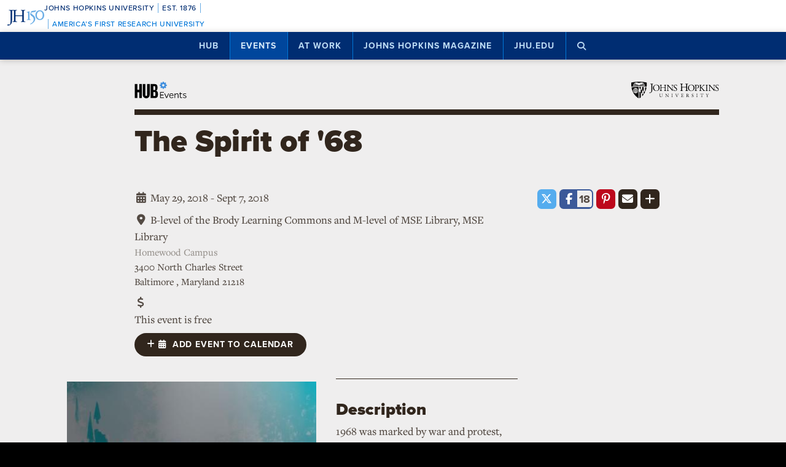

--- FILE ---
content_type: text/html; charset=UTF-8
request_url: https://hub.jhu.edu/events/2018/05/29/the-spirit-of-68/
body_size: 12889
content:

<!doctype html>
<html class="no-js" lang="en">
  <head>
    <script>
    dataLayer = [];
    </script>
        <!-- Google Tag Manager -->
    <script>
    (function(w,d,s,l,i){w[l]=w[l]||[];w[l].push({'gtm.start':
    new Date().getTime(),event:'gtm.js'});var f=d.getElementsByTagName(s)[0],
    j=d.createElement(s),dl=l!='dataLayer'?'&l='+l:'';j.async=true;j.src=
    'https://www.googletagmanager.com/gtm.js?id='+i+dl;f.parentNode.insertBefore(j,f);
    })(window,document,'script','dataLayer','GTM-5K9DL47');
    </script>
    <!-- End Google Tag Manager -->
    
    
      <meta name="sentry-trace" content="a72ae2e4e0bb4da498c7aae92f6960ef-2092fe9bf2a44d29-0" />
    <meta name="baggage" content="sentry-trace_id=a72ae2e4e0bb4da498c7aae92f6960ef,sentry-sample_rate=0.01,sentry-transaction=%2Fevents%2F%3Ayear%2F%3Amonth%2F%3Aday%2F%3Aslug,sentry-public_key=d3381ccef82942cbb78e76484a69b204,sentry-environment=production" />
  


    <meta charset="utf-8">
    <meta name="viewport" content="width=device-width, initial-scale=1.0, viewport-fit=cover">
    <meta http-equiv="X-UA-Compatible" content="IE=edge">

        <meta property="og:site_name" content="The Hub" />
    <meta name="twitter:card" content="summary_large_image" />
    <meta name="twitter:site:id" content="743066030" />

        <meta name="referrer" content="origin">

    	
<meta property="og:title" content="The Spirit of '68">

	<meta name="description" content="Exhibit examines some of the many explosive events of 1968 and the period around this year of political, cultural, and social change">
	<meta property="og:description" content="Exhibit examines some of the many explosive events of 1968 and the period around this year of political, cultural, and social change">

<meta property="og:url" content="https://hub.jhu.edu/events/2018/05/29/the-spirit-of-68/">

	
	<meta property="og:image" content="https://api.hub.jhu.edu/factory/sites/default/files/styles/soft_crop_1300/public/riot_troops_hero.png" />
	<meta property="og:image:secure_url" content="https://api.hub.jhu.edu/factory/sites/default/files/styles/soft_crop_1300/public/riot_troops_hero.png" />
	<meta property="og:image:alt" content="Yellowed newspaper clipping of riot police" />

	<meta name="robots" content="noindex" />


<meta name="event:start" content="1527566400" />
<meta name="event:end" content="1536379199" />

<meta name="event:free" content="1" />
	<meta name="event:category" content="2467" />

			<meta name="event:location" content="668" />
	
	<meta name="event:opento" content="everyone" />
	<meta name="event:opento" content="faculty" />
	<meta name="event:opento" content="staff" />
	<meta name="event:opento" content="students" />

<meta name="content_type" content="event" />

    <title>The Spirit of '68 | Hub</title>

                <link rel="canonical" href="https://hub.jhu.edu/events/2018/05/29/the-spirit-of-68/" />
    
    <link rel="apple-touch-icon" sizes="57x57" href="https://hub.jhu.edu/assets/themes/wphub/src/assets/images/icons/apple-touch-icon-57x57.png">
<link rel="apple-touch-icon" sizes="60x60" href="https://hub.jhu.edu/assets/themes/wphub/src/assets/images/icons/apple-touch-icon-60x60.png">
<link rel="apple-touch-icon" sizes="72x72" href="https://hub.jhu.edu/assets/themes/wphub/src/assets/images/icons/apple-touch-icon-72x72.png">
<link rel="apple-touch-icon" sizes="76x76" href="https://hub.jhu.edu/assets/themes/wphub/src/assets/images/icons/apple-touch-icon-76x76.png">
<link rel="apple-touch-icon" sizes="114x114" href="https://hub.jhu.edu/assets/themes/wphub/src/assets/images/icons/apple-touch-icon-114x114.png">
<link rel="apple-touch-icon" sizes="120x120" href="https://hub.jhu.edu/assets/themes/wphub/src/assets/images/icons/apple-touch-icon-120x120.png">
<link rel="apple-touch-icon" sizes="144x144" href="https://hub.jhu.edu/assets/themes/wphub/src/assets/images/icons/apple-touch-icon-144x144.png">
<link rel="apple-touch-icon" sizes="152x152" href="https://hub.jhu.edu/assets/themes/wphub/src/assets/images/icons/apple-touch-icon-152x152.png">
<link rel="apple-touch-icon" sizes="180x180" href="https://hub.jhu.edu/assets/themes/wphub/src/assets/images/icons/apple-touch-icon-180x180.png">
<link rel="icon" type="image/png" href="https://hub.jhu.edu/assets/themes/wphub/src/assets/images/icons/favicon-32x32.png" sizes="32x32">
<link rel="icon" type="image/png" href="https://hub.jhu.edu/assets/themes/wphub/src/assets/images/icons/favicon-194x194.png" sizes="194x194">
<link rel="icon" type="image/png" href="https://hub.jhu.edu/assets/themes/wphub/src/assets/images/icons/favicon-96x96.png" sizes="96x96">
<link rel="icon" type="image/png" href="https://hub.jhu.edu/assets/themes/wphub/src/assets/images/icons/android-chrome-192x192.png" sizes="192x192">
<link rel="icon" type="image/png" href="https://hub.jhu.edu/assets/themes/wphub/src/assets/images/icons/favicon-16x16.png" sizes="16x16">
<link rel="manifest" href="https://hub.jhu.edu/assets/themes/wphub/src/assets/images/icons/manifest.json">
<link rel="mask-icon" href="https://hub.jhu.edu/assets/themes/wphub/src/assets/images/icons/safari-pinned-tab.svg" color="#418fde">
<meta name="apple-mobile-web-app-title" content="HUB">
<meta name="application-name" content="HUB">
<meta name="msapplication-TileColor" content="#2d89ef">
<meta name="msapplication-TileImage" content="https://hub.jhu.edu/assets/themes/wphub/src/assets/images/icons/mstile-144x144.png">
<meta name="theme-color" content="#ffffff">

                <link rel="alternate" type="application/rss+xml" title="Hub" href="https://hub.jhu.edu/feed/" />
    
    <script type="text/javascript" id="jhu-nonces">
/* <![CDATA[ */
var jhu_nonces = {"announcement_listings":"9ee25e7495","create_conversion":"337faea7b6","event_listings":"5189ad646c","facebook_shares":"d7a204b247","email_friend":"9984c3ac93","google_search":"4c831d6007","site_alert":"fd1023349f","rave_alert":"08c38605ee"};
var jhu_nonces_timestamp = "2026-01-15 14:08:29";
/* ]]> */
</script><meta name='robots' content='max-image-preview:large' />
<link rel='dns-prefetch' href='//www.google.com' />
<link rel='stylesheet' id='wp-block-library-css' href='https://hub.jhu.edu/wp/wp-includes/css/dist/block-library/style.min.css?ver=6.6.2' type='text/css' media='all' />
<style id='safe-svg-svg-icon-style-inline-css' type='text/css'>
.safe-svg-cover{text-align:center}.safe-svg-cover .safe-svg-inside{display:inline-block;max-width:100%}.safe-svg-cover svg{height:100%;max-height:100%;max-width:100%;width:100%}

</style>
<style id='classic-theme-styles-inline-css' type='text/css'>
/*! This file is auto-generated */
.wp-block-button__link{color:#fff;background-color:#32373c;border-radius:9999px;box-shadow:none;text-decoration:none;padding:calc(.667em + 2px) calc(1.333em + 2px);font-size:1.125em}.wp-block-file__button{background:#32373c;color:#fff;text-decoration:none}
</style>
<link rel='stylesheet' id='jhu-base-css' href='https://hub.jhu.edu/assets/themes/wphub/assets/css/base.css?ver=e8e9c399c430944b7dd1' type='text/css' media='all' />
<link rel='stylesheet' id='jhu-modules-css' href='https://hub.jhu.edu/assets/themes/wphub/assets/css/modules.css?ver=47b003974d498399d3bb' type='text/css' media='all' />
<link rel='stylesheet' id='jhu-print-css' href='https://hub.jhu.edu/assets/themes/wphub/assets/css/print.css?ver=114431535a1ba12e505c' type='text/css' media='print' />
<link rel='stylesheet' id='jhu-events-css' href='https://hub.jhu.edu/assets/themes/wphub/assets/css/events.css?ver=c6703475498c2cab1170' type='text/css' media='all' />
<script type="text/javascript" src="https://hub.jhu.edu/wp/wp-includes/js/dist/vendor/wp-polyfill.min.js?ver=3.15.0" id="wp-polyfill-js"></script>
<script type="text/javascript" id="jhu-logger-js-extra">
/* <![CDATA[ */
var jhu_logger_data = {"dsn":"https:\/\/d3381ccef82942cbb78e76484a69b204@o106740.ingest.sentry.io\/4504554993680384","trace":"1","sample_rate":"0.01","transaction_name":"\/events\/:year\/:month\/:day\/:slug"};
/* ]]> */
</script>
<script type="text/javascript" src="https://hub.jhu.edu/assets/themes/shared/assets/js/logger.js?ver=4d30fb524601e9630d0b" id="jhu-logger-js"></script>
<script type="text/javascript" src="https://hub.jhu.edu/assets/themes/shared/assets/js/rave.js?ver=55f50a251fb3efebe7fb" id="jhu-rave-js"></script>
<script type="text/javascript" src="https://hub.jhu.edu/assets/themes/shared/assets/js/site-alert.js?ver=1471a85ac3384b228702" id="jhu-site-alert-js"></script>
<script type="text/javascript" src="https://hub.jhu.edu/assets/themes/shared/assets/js/modernizr.js?ver=291b8c292d0735d630d5" id="jhu-modernizr-js"></script>
<link rel="https://api.w.org/" href="https://hub.jhu.edu/wp-json/" />

  </head>

  <body class="layout-events">

    <a class="skip-to-main" href="#main">Skip to main content</a>

        <!-- Google Tag Manager (noscript) -->
    <noscript><iframe src="https://www.googletagmanager.com/ns.html?id=GTM-5K9DL47"
    height="0" width="0" style="display:none;visibility:hidden"></iframe></noscript>
    <!-- End Google Tag Manager (noscript) -->
    
    <div class="banner-notifications">

      <!--[if lt IE 9]>
      <p class="browse-happy">You are using an <strong>outdated</strong> browser. Please upgrade your browser to improve your experience.</p>
      <![endif]-->

      <div class="rave-alert-container"></div>
      <div class="site-alert-container"></div>

    </div>

    <!-- 
Johns Hopkins University Sesquicentennial Celebration Bar
--
A standalone element to be added to any website wishing to celebrate the 150th anniversary of the founding of Johns Hopkins University. 

Implementation:
Copy the code starting at the "START COPY HERE" and ending at "END COPY HERE" comments. Place the code at the top of your website's HTML so that it appears at the top-most edge of the screen on first view and runs the full width of the screen. Typically, this is just after the opening <body> tag of your .html file. However, if your website has a "Skip to Main Content" feature, place the code below this feature.

The bar is provided in two color schemes: dark and light. The color scheme is defined by assigning the value of the jhu-150th-bar-style attribute to either "dark" or "light." The dark version has a Heritage Blue background, while the light version has a white background. Both are equally appropriate and neither is preferred over the other. Two color schemes are provided to allow for the best possible legibility and separation from your website's existing design to guarantee it presents as its own distinct object. For example, use the light version if the top of your site is using a heritage blue background.

The bar uses Proxima Nova Medium (500) provided by JHU's license with Adobe Fonts. If your existing website already loads this font and weight you may remove the additional @import line to reduce page load time. 

Note: Aside from selecting the light or dark version, you may not alter the provided colors, layout, responsive breakpoints, identifiers, or messaging in any way without prior authorization from University Communications.
-->


<!-- START COPY HERE -->
<a href="https://150.jhu.edu" parent="_blank" id="jhu-150th-bar" jhu-150th-bar-style="light">

  <style>
    /* Remove the following @import line if your website is already loading Proxima Nova Medium (500) */
    @import url("https://use.typekit.net/tgg3dge.css");
    
    :root {
      --jhu-brand-heritage-blue: #002D72;
      --jhu-blue-50: #0077D8;
      --jhu-brand-spirit-blue: #68ACE5;
      --jhu-brand-white: #FFFFFF;
      --jhu-150th-bar-accent: var(--jhu-brand-spirit-blue);
      --jhu-150th-bar-background: var(--jhu-brand-heritage-blue);
      --jhu-150th-bar-color: var(--jhu-brand-white);
      --jhu-150th-bar-secondary: var(--jhu-brand-spirit-blue);
      --jhu-150th-bar-height: 52px;

      @media (1020px <= width) {
        --jhu-150th-bar-height: 68px;
      }
    }

    #jhu-150th-bar {
      align-items: center;
      background: var(--jhu-150th-bar-background);
      box-sizing: border-box;
      color: var(--jhu-150th-bar-color);
      display: grid;
      font-family: proxima-nova, sans-serif;
      font-weight: 500;
      font-size: min(3vw, 12px);
      font-style: normal;
      gap: 0;
      grid-template-areas: 
        "logo name"
        "logo tagline";
      grid-template-columns: 60px 1fr;
      height: var(--jhu-150th-bar-height);
      letter-spacing: 0.05em;
      margin: 0;
      padding: 0 1em;
      text-decoration: none;
      text-transform: uppercase;
      width: 100%;

      @media (460px <= width) {
        grid-template-columns: 90px 1fr;
        letter-spacing: 0.1em;
      }

      @media (800px <= width) {
        gap: 0 1em;
        grid-template-areas: "name logo tagline";
        grid-template-columns: 1fr 72px 1fr;
      }

      @media (1020px <= width) {
        font-size: clamp(16px, 1.56vw, 21px);
        grid-template-columns: 1fr 108px 1fr;
      }
    }

    #jhu-150th-bar[jhu-150th-bar-style="light"] {
      --jhu-150th-bar-accent: var(--jhu-brand-spirit-blue);
      --jhu-150th-bar-background: var(--jhu-brand-white);
      --jhu-150th-bar-color: var(--jhu-brand-heritage-blue);
      --jhu-150th-bar-secondary: var(--jhu-blue-50);
    }

    #jhu-150th-bar * {
      box-sizing: inherit;
      font-size: 1em;
      line-height: 1.4;
      margin: 0;
      padding: 0;
      vertical-align: middle;
    }

    #jhu-150th-bar p {
      display: flex;
      flex-direction: row;
      flex-wrap: nowrap;
    }

    #jhu-150th-bar .jhu-150th-bar-sep {
      background-color: var(--jhu-150th-bar-accent);
      color: red;
      display: inline-block;
      height: 1.4em;
      margin: 0 0.5em;
      width: 1px;

      @media (480px <= width) {
        margin: 0 1em;
        width: 2px;
      }
    }

    #jhu-150th-bar #jhu-150th-name {
      grid-area: name;
      justify-self: start;
      text-align: left;

      @media (width < 800px) {
        align-self: end;
      }

      @media (800px <= width) {
        justify-self: end;
        text-align: right;
      }
    }

    #jhu-150th-bar #jhu-150th-name .jhu-150th-bar-sep:last-child {

      @media (width < 800px) {
        order: -1;
      }
    }

    #jhu-150th-bar #jhu-150th-logo {
      aspect-ratio: 144 / 90;
      grid-area: logo;
      height: auto;
      justify-self: center;
      object-fit: contain;
      text-align: center;
      max-height: 100%;
      max-width: 144px;
      width: 100%;
    }

    #jhu-150th-bar #jhu-150th-tagline {
      color: var(--jhu-150th-bar-secondary);
      grid-area: tagline;
      justify-self: start;
      text-align: left;

      @media (width < 800px) {
        align-self: start;
      }
    }
  </style>
  <p id="jhu-150th-name">Johns&nbsp;Hopkins&nbsp;University<span class="jhu-150th-bar-sep"></span>Est.&nbsp;1876<span class="jhu-150th-bar-sep"></span></p>
  <svg id="jhu-150th-logo" xmlns="http://www.w3.org/2000/svg" viewBox="0 0 144 90"><defs><style>.cls-1{fill:none;}.cls-2{fill:var(--jhu-150th-bar-color);}.cls-3{fill:var(--jhu-150th-bar-accent);}</style></defs><path class="cls-2" d="M69.75,68.12c-3.33-.14-5.69-.2-8.4-.2-2.85,0-5.35.07-8.4.2-.42-.2-.56-1.32-.14-1.73l1.32-.21c4.24-.7,4.24-1.39,4.24-8.68v-9.79c0-2.08-.14-2.22-3.47-2.22h-19.86c-3.33,0-3.47.14-3.47,2.22v9.79c0,7.29.34,8.26,4.23,8.68l2.02.21c.41.28.28,1.53-.14,1.73-3.75-.14-6.11-.2-8.82-.2-2.99,0-5.35.13-8.06.2-.42-.2-.55-1.32-.14-1.73l1.18-.21c3.89-.7,4.03-1.39,4.03-8.68v-25c0-6.35-.01-8.02-2.85-8.58-.59-.12-1.19-.11-1.77.02-2.9.64-2.89,2.14-2.89,8.7v25.76c0,5.48-.28,10.27-1.6,13.47-2.3,5.56-7.22,10-13.68,10-.83,0-2.98-.07-2.98-1.46,0-1.18,1.04-3.2,2.5-3.2.83,0,1.67.14,2.57.42.97.28,1.94.49,2.92.49,1.46,0,2.29-.83,2.78-1.81,1.6-3.27,1.8-13.68,1.8-17.43v-26.25c0-7.71-.69-8.54-4.79-8.89l-1.73-.14c-.42-.28-.28-1.53.14-1.74,4.03.14,6.39.21,9.3.21,1.54,0,2.95-.02,4.38-.06.78-.02,1.35-.03,2.16-.07.44.01,1.08,0,1.5.02,1.78.06,3.39.11,5.25.11,2.71,0,5.07-.07,8.05-.21.42.21.56,1.46.14,1.74l-1.32.14c-4.03.42-4.16,1.46-4.16,8.75v7.99c0,2.15.14,2.22,3.47,2.22h19.86c3.33,0,3.47-.07,3.47-2.22v-7.99c0-7.29-.14-8.33-4.24-8.75l-1.32-.14c-.42-.28-.28-1.53.14-1.74,3.19.14,5.56.21,8.4.21s5.07-.07,8.2-.21c.42.21.55,1.46.14,1.74l-1.46.14c-4.03.42-4.17,1.46-4.17,8.75v25c0,7.29.14,8.2,4.17,8.68l1.67.21c.42.28.28,1.53-.14,1.73h0Z"/><path class="cls-3" d="M126.76,26.84c6.87,0,11.55,6.45,11.55,15.07s-4.69,14.9-11.55,14.9-11.55-6.45-11.55-14.9,4.69-15.07,11.55-15.07M126.76,22.99c-10.05,0-17.16,7.87-17.16,18.92s7.95,18.75,17.16,18.75c10.05,0,17.16-7.87,17.16-18.75s-7.12-18.92-17.16-18.92"/><path class="cls-3" d="M81.05,53.13c0,4.28-.09,5.14-3.6,5.57l-1.46.17c-.43.34-.43,1.54.09,1.8,2.4-.09,5.14-.17,7.54-.17,2.65,0,5.31.09,7.88.17.51-.26.51-1.46.09-1.8l-1.46-.17c-3.51-.43-3.6-1.28-3.6-5.57v-19.61c0-2.05,0-4.45.17-6.25,0-.34-.34-.43-.6-.43-2.31.86-5.74,2.23-10.45,3-.43.34-.43,1.28.09,1.63l2.65.26c2.48.26,2.65,1.71,2.65,4.88v16.53h0Z"/><path class="cls-3" d="M109.02,55.87c0-6.76-3.94-11.64-9.51-15.5-1.11-.77-2.65-1.8-4.02-2.74-2.4-1.63-2.83-2.57-2.4-4.11.43-1.37.86-2.05,3.34-2.4l10.88-1.54c2.74-.43,4.28-3.6,4.88-5.48.09-.51-.17-1.03-.94-1.11-.94.6-1.54.86-4.71,1.28l-5.99.86c-2.74.43-4.45.68-5.57,1.03-1.11.34-2.65,2.91-3.77,5.57-1.11,2.57-1.88,5.39-1.88,6.85,0,3,3.08,4.71,6.77,7.36,3.68,2.65,6.94,6.51,6.94,11.9,0,9.42-8.91,15.76-13.62,17.21-.68.6-.34,1.97.69,2.4,6.25-1.88,18.92-9.76,18.92-21.58"/><rect class="cls-1" width="144" height="90"/></svg>
  <p id="jhu-150th-tagline"><span class="jhu-150th-bar-sep"></span>America&rsquo;s&nbsp;First&nbsp;Research&nbsp;University</p>
</a>
<!-- END COPY HERE -->
    <div class="jhu-top-nav main-nav nav section" role="navigation">

  <div class="shadow-container">

    <div class="center force">
        
                  
      <ul class="tier-1 force"><li class="hamburger-menu" aria-hidden="true"><a class="openMenu" href="#footer-nav" title="Menu" role="button"><i class="fa fa-bars" aria-hidden="true"></i><span class="text"> Menu</span></a></li><li id="menu-item-10368" class="menu-item menu-item-type-post_type menu-item-object-page menu-item-home menu-item-has-children menu-item-10368" aria-haspopup="true"><a href="https://hub.jhu.edu/">Hub</a><button class="toggle-section" tabindex="-1"><i class="fa fa-plus-square-o" aria-hidden="true"></i><span class="visuallyhidden">Open Hub</span></button>
<ul class="sub-menu tier-2 force">
	<li id="menu-item-10369" class="menu-item menu-item-type-post_type menu-item-object-page menu-item-10369"><a href="https://hub.jhu.edu/about/">About the Hub</a></li>
	<li id="menu-item-10370" class="menu-item menu-item-type-post_type menu-item-object-page menu-item-10370"><a href="https://hub.jhu.edu/announcements/">Announcements</a></li>
	<li id="menu-item-10371" class="menu-item menu-item-type-post_type menu-item-object-page menu-item-10371"><a href="https://hub.jhu.edu/media/">For Media</a></li>
	<li id="menu-item-16882" class="menu-item menu-item-type-post_type menu-item-object-page menu-item-16882"><a href="https://hub.jhu.edu/experts/">Faculty Experts Guide</a></li>
	<li id="menu-item-10372" class="menu-item menu-item-type-custom menu-item-object-custom menu-item-10372"><a href="http://eepurl.com/pa10H">Subscribe to the newsletter</a></li>
	<li id="menu-item-10402" class="menu-item menu-item-type-custom_header menu-item-object-custom_header menu-item-10402"><h6><span>Explore by Topic</span></h6></li>
	<li id="menu-item-6762" class="menu-item menu-item-type-post_type menu-item-object-page menu-item-6762"><a href="https://hub.jhu.edu/arts-culture/">Arts+Culture</a></li>
	<li id="menu-item-6763" class="menu-item menu-item-type-post_type menu-item-object-page menu-item-6763"><a href="https://hub.jhu.edu/athletics/">Athletics</a></li>
	<li id="menu-item-6764" class="menu-item menu-item-type-post_type menu-item-object-page menu-item-6764"><a href="https://hub.jhu.edu/health/">Health</a></li>
	<li id="menu-item-6765" class="menu-item menu-item-type-post_type menu-item-object-page menu-item-6765"><a href="https://hub.jhu.edu/politics-society/">Politics+Society</a></li>
	<li id="menu-item-6766" class="menu-item menu-item-type-post_type menu-item-object-page menu-item-6766"><a href="https://hub.jhu.edu/science-technology/">Science+Technology</a></li>
	<li id="menu-item-6767" class="menu-item menu-item-type-post_type menu-item-object-page menu-item-6767"><a href="https://hub.jhu.edu/student-life/">Student Life</a></li>
	<li id="menu-item-6768" class="menu-item menu-item-type-post_type menu-item-object-page menu-item-6768"><a href="https://hub.jhu.edu/university-news/">University News</a></li>
	<li id="menu-item-6769" class="menu-item menu-item-type-post_type menu-item-object-page menu-item-6769"><a href="https://hub.jhu.edu/voices-opinion/">Voices+Opinion</a></li>
</ul>
</li>
<li id="menu-item-6761" class="menu-item menu-item-type-post_type menu-item-object-page menu-item-6761 active-section"><a href="https://hub.jhu.edu/events/">Events</a></li>
<li id="menu-item-10373" class="menu-item menu-item-type-post_type menu-item-object-page menu-item-has-children menu-item-10373" aria-haspopup="true"><a href="https://hub.jhu.edu/at-work/">At Work</a><button class="toggle-section" tabindex="-1"><i class="fa fa-plus-square-o" aria-hidden="true"></i><span class="visuallyhidden">Open At Work</span></button>
<ul class="sub-menu tier-2 force">
	<li id="menu-item-10375" class="menu-item menu-item-type-post_type menu-item-object-page menu-item-10375"><a href="https://hub.jhu.edu/at-work/about/">About Hub at Work</a></li>
	<li id="menu-item-10377" class="menu-item menu-item-type-post_type menu-item-object-page menu-item-10377"><a href="https://hub.jhu.edu/gazette/archive/">Gazette Archive</a></li>
	<li id="menu-item-10400" class="menu-item menu-item-type-custom_header menu-item-object-custom_header menu-item-10400"><h6><span>Explore by Topic</span></h6></li>
	<li id="menu-item-10378" class="menu-item menu-item-type-post_type menu-item-object-page menu-item-10378"><a href="https://hub.jhu.edu/at-work/news-info/">News+Info</a></li>
	<li id="menu-item-10379" class="menu-item menu-item-type-post_type menu-item-object-page menu-item-10379"><a href="https://hub.jhu.edu/at-work/benefits-perks/">Benefits+Perks</a></li>
	<li id="menu-item-10380" class="menu-item menu-item-type-post_type menu-item-object-page menu-item-10380"><a href="https://hub.jhu.edu/at-work/health-well-being/">Health+Well-Being</a></li>
	<li id="menu-item-10381" class="menu-item menu-item-type-post_type menu-item-object-page menu-item-10381"><a href="https://hub.jhu.edu/at-work/tools-tech/">Tools+Tech</a></li>
	<li id="menu-item-10382" class="menu-item menu-item-type-post_type menu-item-object-page menu-item-10382"><a href="https://hub.jhu.edu/at-work/happenings/">Happenings</a></li>
</ul>
</li>
<li id="menu-item-10374" class="menu-item menu-item-type-post_type menu-item-object-page menu-item-has-children menu-item-10374" aria-haspopup="true"><a href="https://hub.jhu.edu/magazine/">Johns Hopkins Magazine</a><button class="toggle-section" tabindex="-1"><i class="fa fa-plus-square-o" aria-hidden="true"></i><span class="visuallyhidden">Open Johns Hopkins Magazine</span></button>
<ul class="sub-menu tier-2 force">
	<li id="menu-item-25788" class="menu-item menu-item-type-post_type menu-item-object-issue menu-item-25788"><a href="https://hub.jhu.edu/magazine/2025/fall/">Current Issue</a></li>
	<li id="menu-item-10383" class="menu-item menu-item-type-post_type menu-item-object-page menu-item-10383"><a href="https://hub.jhu.edu/magazine/about/">About the Magazine</a></li>
	<li id="menu-item-10384" class="menu-item menu-item-type-post_type menu-item-object-page menu-item-10384"><a href="https://hub.jhu.edu/magazine/past-issues/">Past Issues</a></li>
	<li id="menu-item-10385" class="menu-item menu-item-type-post_type menu-item-object-page menu-item-10385"><a href="https://hub.jhu.edu/magazine/contact/">Contact</a></li>
	<li id="menu-item-10386" class="menu-item menu-item-type-post_type menu-item-object-page menu-item-10386"><a href="https://hub.jhu.edu/magazine/giving/">Support Johns Hopkins Magazine</a></li>
	<li id="menu-item-10387" class="menu-item menu-item-type-post_type menu-item-object-page menu-item-10387"><a href="https://hub.jhu.edu/magazine/subscribe/">Subscribe to the Magazine</a></li>
</ul>
</li>
<li id="menu-item-10397" class="menu-item menu-item-type-custom menu-item-object-custom menu-item-10397"><a href="https://www.jhu.edu">jhu.edu</a></li>
<li class="search-menu"><a class="openSearch" href="/search/" role="button" aria-label="Press button to enter keywords"><i class="fa fa-fw fa-search" aria-hidden="true"></i><span class="text">Search</span></a></li></ul>
        
    </div>

  </div>
  
</div>

    <div class="main-content-container">

      <div class="header row" role="banner">
        <div class="center force">

          <div class="masthead column force">

            <a href="/events/" class="hubmark column">
  <img class="svg" src="https://hub.jhu.edu/assets/themes/wphub/src/assets/images/hubmark-events-full.svg" alt="Hub Events" />
	<img class="svg-fallback" src="https://hub.jhu.edu/assets/themes/wphub/src/assets/images/hubmark-events-full-on-bg-gray.gif" alt="Hub Events" />
</a>

            <a href="https://www.jhu.edu" class="header-logo column" title="Johns Hopkins University">
              <img class="svg" src="https://hub.jhu.edu/assets/themes/wphub/src/assets/images/logos/university-logo-small-horizontal-black-no-clear-space.svg" alt="Johns Hopkins University" />
              <img class="svg-fallback" src="https://hub.jhu.edu/assets/themes/wphub/src/assets/images/logos/university-logo-small-horizontal-black-no-clear-space-on-bg-gray.gif" alt="Johns Hopkins University" />
            </a>

          </div>

        </div>
      </div>

      <div id="main" role="main">

        
       
        
  
    	  
  
  
  
  <div class="center force">

  	<div  class="event has-sidebar has-social main-content has-image has-inline-image"
					role="article"
					data-convert="0"
					data-id="28645.1166.0.0"
					data-type="event"
					data-url="https://hub.jhu.edu/events/2018/05/29/the-spirit-of-68/"
          itemscope
          itemtype="https://schema.org/Event"
					>

                    <span itemprop="image" itemscope itemtype="https://schema.org/ImageObject">
      <meta itemprop="url" content="https://api.hub.jhu.edu/factory/sites/default/files/styles/hub_thumbnail/public/riot_troops_hero.png" />
                      <meta itemprop="about" content="Yellowed newspaper clipping of riot police" />
          </span>
  
                  <meta itemprop="description" content="Exhibit examines some of the many explosive events of 1968 and the period around this year of political, cultural, and social change" />
      

      
  
  
    
    <div class="page-title-container row">
      <div class="center force">
        
    
  
    <h1 class="headline"><span itemprop="name">
	
			The Spirit of '68
	
			</span></h1>
    	

  

      </div>
    </div>

          
		
	
	

    
  


      <div class="body-container row">

        <div class="center force">

          <div class="body-copy column force">

            
              <div class="column left force">

                
<div class="event-info block">

  
	
				
				
				
		
		
								
		
	
	
	
		<div class="meta date">
		<i class="fa fa-fw fa-calendar" aria-hidden="true"></i>
			May 29, 2018 - Sept 7, 2018
		</div>
	
			<meta itemprop="startDate" content="2018-05-29" />
		<meta itemprop="endDate" content="2018-09-07" />
	

  
				
	
		


    
  
	
	
	
		<div class="meta location" itemprop="location" itemscope itemtype="https://schema.org/Place">

			
									
			<i class="fa fa-fw fa-map-marker"></i>


			<span class="building">
									B-level of the Brody Learning Commons and M-level of MSE Library,
				
									<a href="#map"><span itemprop="name">MSE Library</span></a>
					<span class="nolink">MSE Library</span>
							</span>

							<div class="campus">Homewood Campus</div>
			
			<div class="address" itemprop="address" itemscope itemtype="https://schema.org/PostalAddress">
				<a href="http://maps.google.com/?q=3400 North Charles Street Baltimore Maryland 21218">
					<span itemprop="streetAddress">
							
							3400 North Charles Street

															</span><br /><span itemprop="addressLocality">
						
						Baltimore

													</span>
												,

													<span itemprop="addressRegion">
						
						Maryland

													</span><span itemprop="postalCode">
						
						21218

													</span>				</a>
			</div>

							<span itemprop="geo" itemscope itemtype="https://schema.org/GeoCoordinates">
				<meta itemprop="latitude" content="39.32904" />
				<meta itemprop="longitude" content="-76.61943" />
			</span>
			
		</div>

	

  
	

  
	
			<div class="meta free">
			<i class="fa fa-fw fa-usd"></i>
			<div class="text"><span>This event is free</span></div>
							<meta itemprop="isAccessibleForFree" content="true"/>
					</div>
	


  
  
  <div class="add-to-calendar force">
    <a class="button x-small gtm-add-to-calendar"
      title="Add this event to your calendar"
      data-service="event-subscribe" href="  webcal://hub.jhu.edu/events/2018/05/29/the-spirit-of-68/-/subscribe
"><i class="fa fa-plus"></i> <i class="fa fa-calendar"></i><span>&nbsp;&nbsp;Add event to calendar</span></a>
  </div>
</div>
                <div class="open-to block">

  <h3>Who can attend?</h3>

  <ul>

    
          <li>General public</li>
    
  
          <li>Faculty</li>
    
  
          <li>Staff</li>
    
  
          <li>Students</li>
    
  
  </ul>

</div>
                
  <div class="contact block">

    <h3>Contact</h3>

          <div class="meta name"><i class="fa fa-fw fa-user"></i> Gabrielle Dean</div>
    
          <div class="meta email"><i class="fa fa-fw fa-envelope"></i><a href="mailto:gnodean@jhu.edu"> gnodean@jhu.edu</a></div>
    
    
          <div class="meta url"><i class="fa fa-fw fa-globe"></i><a href="https://blogs.library.jhu.edu/2018/05/the-spirit-of-68/"> Website</a></div>
    
  </div>


              </div>

              <div class="column right force">

                                  <div class="image column force inline align-left image-landscape"><div class="image-container"><img src="https://api.hub.jhu.edu/factory/sites/default/files/styles/hub_medium/public/the-spirit-of-68-1527624712.jpg" alt="" class="column" sizes="(min-width: 1680px) 395px, (min-width: 1280px) 333px, (min-width: 1024px) 406px, (min-width: 863px) 325px, (min-width: 768px) 274px, (min-width: 640px) 309px, (min-width: 412px) 258px, (min-width: 375px) 307px, 278px" srcset="https://api.hub.jhu.edu/factory/sites/default/files/styles/hub_medium/public/the-spirit-of-68-1527624712.jpg 420w, https://api.hub.jhu.edu/factory/sites/default/files/styles/soft_crop_630/public/the-spirit-of-68-1527624712.jpg 630w, https://api.hub.jhu.edu/factory/sites/default/files/styles/full_width/public/the-spirit-of-68-1527624712.jpg 825w, https://api.hub.jhu.edu/factory/sites/default/files/styles/soft_crop_1030/public/the-spirit-of-68-1527624712.jpg 1030w, https://api.hub.jhu.edu/factory/sites/default/files/styles/hub_large/public/the-spirit-of-68-1527624712.jpg 1194w, https://api.hub.jhu.edu/factory/sites/default/files/styles/soft_crop_1300/public/the-spirit-of-68-1527624712.jpg 1300w, https://api.hub.jhu.edu/factory/sites/default/files/styles/hub_xlarge/public/the-spirit-of-68-1527624712.jpg 1440w, https://api.hub.jhu.edu/factory/sites/default/files/styles/soft_crop_1600/public/the-spirit-of-68-1527624712.jpg 1600w, https://api.hub.jhu.edu/factory/sites/default/files/styles/soft_crop_1800/public/the-spirit-of-68-1527624712.jpg 1800w, https://api.hub.jhu.edu/factory/sites/default/files/styles/soft_crop_2000/public/the-spirit-of-68-1527624712.jpg 2000w, https://api.hub.jhu.edu/factory/sites/default/files/styles/soft_crop_2400/public/the-spirit-of-68-1527624712.jpg 2400w, https://api.hub.jhu.edu/factory/sites/default/files/styles/soft_crop_2880/public/the-spirit-of-68-1527624712.jpg 2880w"/></div></div>
                
                
                  <div class="description block">

                    <h3>Description</h3>
                    <p>1968 was marked by war and protest, tragedy and revolution&#8212;a year around which a whole era of political turmoil, cultural change, and social unrest turned. The Spirit of '68, organized by curators and archivists at the Sheridan Libraries, examines some of the many explosive events of 1968 and the period around this pivotal year. The photographs, posters, pamphlets, magazines, film footage, and archival documents on display focus on the assassination of Martin Luther King Jr. and the "Holy Week Uprisings" that followed in Baltimore; student activism on the Johns Hopkins campus; Vietnam War propaganda and protest; the "Mai 1968" unrest in France; the Black Power and Black Arts movements; and the emergence of what would become known as Gay Liberation.</p>


                  </div>

                
                <div class="open-to block">

  <h3>Who can attend?</h3>

  <ul>

    
          <li>General public</li>
    
  
          <li>Faculty</li>
    
  
          <li>Staff</li>
    
  
          <li>Students</li>
    
  
  </ul>

</div>

                
                
                
  <div class="contact block">

    <h3>Contact</h3>

          <div class="meta name"><i class="fa fa-fw fa-user"></i> Gabrielle Dean</div>
    
          <div class="meta email"><i class="fa fa-fw fa-envelope"></i><a href="mailto:gnodean@jhu.edu"> gnodean@jhu.edu</a></div>
    
    
          <div class="meta url"><i class="fa fa-fw fa-globe"></i><a href="https://blogs.library.jhu.edu/2018/05/the-spirit-of-68/"> Website</a></div>
    
  </div>


              </div>

              
              
                <div id="map" class="map-container column">
                  <script type="application/json">{"_links":{"self":{"href":null}},"id":682,"name":"MSE Library","slug":"mse-library","parent":{"id":668,"name":"Homewood Campus","slug":"homewood-campus"},"url":null,"type":"location","weight":52,"address":"3400 North Charles Street","city":"Baltimore","state":"Maryland","zipcode":21218,"latitude":39.32904,"longitude":-76.61943,"website":null,"email":null,"phone":null,"_embedded":[]}</script>
                </div>

              
              
            
          </div>

          <div role="complementary" aria-label="Sidebar" class="minimal sidebar fixable column">

            
              
	
	<div class="social section force" data-view="social">

						
		
      
        
        
  <div class="share-icon twitter">
    <a href="https://twitter.com/intent/tweet?url=https%3A%2F%2Fhub.jhu.edu%2Fevents%2F2018%2F05%2F29%2Fthe-spirit-of-68%2F&text=The%20Spirit%20of%20%2768&via=HubJHU&related=JohnsHopkins" target="_blank" class="gtm-social-share" data-type="Twitter">
      <i class="fa-brands fa-fw fa-x-twitter"></i>
      <span class="visuallyhidden">Share on X</span>
    </a>
  </div>



		
      
  <div class="share-icon facebook">
    <a href="https://www.facebook.com/sharer/sharer.php?u=https%3A%2F%2Fhub.jhu.edu%2Fevents%2F2018%2F05%2F29%2Fthe-spirit-of-68%2F&display=page" target="_blank" class="force gtm-social-share" data-type="Facebook">
      <i class="fa fa-fw fa-facebook"></i>
      <span class="visuallyhidden">Share on Facebook</span>
    </a>
  </div>



											
      
        
  <div class="share-icon pinterest">
    <a href="https://pinterest.com/pin/create/button/?url=https%3A%2F%2Fhub.jhu.edu%2Fevents%2F2018%2F05%2F29%2Fthe-spirit-of-68%2F&description=Exhibit%20examines%20some%20of%20the%20many%20explosive%20events%20of%201968%20and%20the%20period%20around%20this%20year%20of%20political%2C%20cultural%2C%20and%20social%20change&media=https%3A%2F%2Fapi.hub.jhu.edu%2Ffactory%2Fsites%2Fdefault%2Ffiles%2Fstyles%2Fhub_large%2Fpublic%2Friot_troops_hero.png" target="_blank" class="gtm-social-share" data-type="Pinterest">
      <i class="fa fa-fw fa-pinterest-p"></i>
      <span class="visuallyhidden">Pin it on Pinterest</span>
    </a>
  </div>



		<div class="share-icon email" data-id="28645.1166.0.0">
			<button>
				<i class="fa fa-fw fa-envelope"></i>
				<span class="visuallyhidden">Email</span>
			</button>
		</div>

		<div class="share-icon more">
			<button>
				<i class="fa fa-fw fa-plus"></i>
				<span class="visuallyhidden">More social media options</span>
			</button>

			<div class="more-container hidden">

				
      
        
        
    
  <div class="share-icon linkedin">
    <a href="https://www.linkedin.com/shareArticle?url=https%3A%2F%2Fhub.jhu.edu%2Fevents%2F2018%2F05%2F29%2Fthe-spirit-of-68%2F&title=The%20Spirit%20of%20%2768&summary=Exhibit%20examines%20some%20of%20the%20many%20explosive%20events%20of%201968%20and%20the%20period%20around%20this%20year%20of%20political%2C%20cultural%2C%20and%20social%20change&source=The%20Hub&mini=true" target="_blank" class="gtm-social-share" data-type="LinkedIn">
      <i class="fa fa-fw fa-linkedin"></i>
      <span class="visuallyhidden">Share on LinkedIn</span>
    </a>
  </div>



				
      
  <div class="share-icon reddit">
    <a href="http://www.reddit.com/submit?url=https%3A%2F%2Fhub.jhu.edu%2Fevents%2F2018%2F05%2F29%2Fthe-spirit-of-68%2F&title=The%20Spirit%20of%20%2768" target="_blank" class="gtm-social-share" data-type="Reddit">
      <i class="fa fa-fw fa-reddit-alien"></i>
      <span class="visuallyhidden">Share on Reddit</span>
    </a>
  </div>



				
    
  <div class="share-icon tumblr">
    <a href="https://www.tumblr.com/widgets/share/tool?canonicalUrl=https%3A%2F%2Fhub.jhu.edu%2Fevents%2F2018%2F05%2F29%2Fthe-spirit-of-68%2F" target="_blank" class="gtm-social-share" data-type="Tumblr">
      <i class="fa fa-fw fa-tumblr"></i>
      <span class="visuallyhidden">Share on Tumblr</span>
    </a>
  </div>



			</div>

		</div>

	</div>



            
          </div>

          <div role="complementary" aria-label="Sidebar" class="full sidebar fixable column">

            
              
	
	<div class="social section force" data-view="social">

						
		
      
        
        
  <div class="share-icon twitter">
    <a href="https://twitter.com/intent/tweet?url=https%3A%2F%2Fhub.jhu.edu%2Fevents%2F2018%2F05%2F29%2Fthe-spirit-of-68%2F&text=The%20Spirit%20of%20%2768&via=HubJHU&related=JohnsHopkins" target="_blank" class="gtm-social-share" data-type="Twitter">
      <i class="fa-brands fa-fw fa-x-twitter"></i>
      <span class="visuallyhidden">Share on X</span>
    </a>
  </div>



		
      
  <div class="share-icon facebook">
    <a href="https://www.facebook.com/sharer/sharer.php?u=https%3A%2F%2Fhub.jhu.edu%2Fevents%2F2018%2F05%2F29%2Fthe-spirit-of-68%2F&display=page" target="_blank" class="force gtm-social-share" data-type="Facebook">
      <i class="fa fa-fw fa-facebook"></i>
      <span class="visuallyhidden">Share on Facebook</span>
    </a>
  </div>



											
      
        
  <div class="share-icon pinterest">
    <a href="https://pinterest.com/pin/create/button/?url=https%3A%2F%2Fhub.jhu.edu%2Fevents%2F2018%2F05%2F29%2Fthe-spirit-of-68%2F&description=Exhibit%20examines%20some%20of%20the%20many%20explosive%20events%20of%201968%20and%20the%20period%20around%20this%20year%20of%20political%2C%20cultural%2C%20and%20social%20change&media=https%3A%2F%2Fapi.hub.jhu.edu%2Ffactory%2Fsites%2Fdefault%2Ffiles%2Fstyles%2Fhub_large%2Fpublic%2Friot_troops_hero.png" target="_blank" class="gtm-social-share" data-type="Pinterest">
      <i class="fa fa-fw fa-pinterest-p"></i>
      <span class="visuallyhidden">Pin it on Pinterest</span>
    </a>
  </div>



		<div class="share-icon email" data-id="28645.1166.0.0">
			<button>
				<i class="fa fa-fw fa-envelope"></i>
				<span class="visuallyhidden">Email</span>
			</button>
		</div>

		<div class="share-icon more">
			<button>
				<i class="fa fa-fw fa-plus"></i>
				<span class="visuallyhidden">More social media options</span>
			</button>

			<div class="more-container hidden">

				
      
        
        
    
  <div class="share-icon linkedin">
    <a href="https://www.linkedin.com/shareArticle?url=https%3A%2F%2Fhub.jhu.edu%2Fevents%2F2018%2F05%2F29%2Fthe-spirit-of-68%2F&title=The%20Spirit%20of%20%2768&summary=Exhibit%20examines%20some%20of%20the%20many%20explosive%20events%20of%201968%20and%20the%20period%20around%20this%20year%20of%20political%2C%20cultural%2C%20and%20social%20change&source=The%20Hub&mini=true" target="_blank" class="gtm-social-share" data-type="LinkedIn">
      <i class="fa fa-fw fa-linkedin"></i>
      <span class="visuallyhidden">Share on LinkedIn</span>
    </a>
  </div>



				
      
  <div class="share-icon reddit">
    <a href="http://www.reddit.com/submit?url=https%3A%2F%2Fhub.jhu.edu%2Fevents%2F2018%2F05%2F29%2Fthe-spirit-of-68%2F&title=The%20Spirit%20of%20%2768" target="_blank" class="gtm-social-share" data-type="Reddit">
      <i class="fa fa-fw fa-reddit-alien"></i>
      <span class="visuallyhidden">Share on Reddit</span>
    </a>
  </div>



				
    
  <div class="share-icon tumblr">
    <a href="https://www.tumblr.com/widgets/share/tool?canonicalUrl=https%3A%2F%2Fhub.jhu.edu%2Fevents%2F2018%2F05%2F29%2Fthe-spirit-of-68%2F" target="_blank" class="gtm-social-share" data-type="Tumblr">
      <i class="fa fa-fw fa-tumblr"></i>
      <span class="visuallyhidden">Share on Tumblr</span>
    </a>
  </div>



			</div>

		</div>

	</div>



              
            
          </div>

        </div>

      </div>

      <div role="complementary" aria-label="You might also like..." class="see-more row">

        <div class="bbload force also-like column force content-collection" data-per_page="4" data-type="default" data-endpoint="events" data-excluded_ids="28645" data-featured="1"><script type="application/json">{"imageSizes":[456,333,296,237,347,309,258,342,311]}</script><h6>Featured</h6></div>

        <div class="bbload force trending column force content-collection" data-per_page="8" data-type="default" data-endpoint="events" data-excluded_ids="28645" data-order_by="score"><script type="application/json">{"imageSizes":[106,106,94,75,126,112,94,96,87]}</script><h6>Trending</h6></div>

      </div>

    </div>

  </div>


      </div>

    </div>

    
      
    
    <div class="global-footer" role="contentinfo">

  <div class="center force">

    <a id="footer-nav"></a>

    <div class="footer-nav nav row" role="region" aria-label="Footer menu">

      <div class="column footer-network">

        <h6>News Network</h6>
        <ul class="tier-1 force"><li id="menu-item-10403" class="menu-item menu-item-type-post_type menu-item-object-page menu-item-home menu-item-10403"><a href="https://hub.jhu.edu/">The Hub</a></li>
<li id="menu-item-10404" class="menu-item menu-item-type-post_type menu-item-object-page menu-item-10404"><a href="https://hub.jhu.edu/at-work/">At Work</a></li>
<li id="menu-item-10405" class="menu-item menu-item-type-post_type menu-item-object-page menu-item-10405"><a href="https://hub.jhu.edu/magazine/">Johns Hopkins Magazine</a></li>
<li id="menu-item-10407" class="menu-item menu-item-type-post_type menu-item-object-page menu-item-10407"><a href="https://hub.jhu.edu/search/">Search</a></li>
</ul>

      </div>

      <div class="column footer-explore">

        <h6>Explore by Topic</h6>
        <ul class="tier-1 force"><li id="menu-item-10408" class="menu-item menu-item-type-post_type menu-item-object-page menu-item-10408"><a href="https://hub.jhu.edu/health/">Health</a></li>
<li id="menu-item-10409" class="menu-item menu-item-type-post_type menu-item-object-page menu-item-10409"><a href="https://hub.jhu.edu/science-technology/">Science+Technology</a></li>
<li id="menu-item-10410" class="menu-item menu-item-type-post_type menu-item-object-page menu-item-10410"><a href="https://hub.jhu.edu/arts-culture/">Arts+Culture</a></li>
<li id="menu-item-10411" class="menu-item menu-item-type-post_type menu-item-object-page menu-item-10411"><a href="https://hub.jhu.edu/politics-society/">Politics+Society</a></li>
<li id="menu-item-10412" class="menu-item menu-item-type-post_type menu-item-object-page menu-item-10412"><a href="https://hub.jhu.edu/university-news/">University News</a></li>
<li id="menu-item-10413" class="menu-item menu-item-type-post_type menu-item-object-page menu-item-10413"><a href="https://hub.jhu.edu/student-life/">Student Life</a></li>
<li id="menu-item-10414" class="menu-item menu-item-type-post_type menu-item-object-page menu-item-10414"><a href="https://hub.jhu.edu/athletics/">Athletics</a></li>
<li id="menu-item-10415" class="menu-item menu-item-type-post_type menu-item-object-page menu-item-10415"><a href="https://hub.jhu.edu/voices-opinion/">Voices+Opinion</a></li>
</ul>

      </div>

      <div class="column footer-resources">

        <h6>Resources</h6>
        <ul class="tier-1 force"><li id="menu-item-10416" class="menu-item menu-item-type-post_type menu-item-object-page menu-item-10416"><a href="https://hub.jhu.edu/about/">About the Hub</a></li>
<li id="menu-item-10417" class="menu-item menu-item-type-custom menu-item-object-custom menu-item-10417"><a href="http://eepurl.com/pa10H">Get Email Updates</a></li>
<li id="menu-item-10418" class="menu-item menu-item-type-post_type menu-item-object-page menu-item-10418"><a href="https://hub.jhu.edu/events/">Events</a></li>
<li id="menu-item-10419" class="menu-item menu-item-type-post_type menu-item-object-page menu-item-10419"><a href="https://hub.jhu.edu/vip/submit-announcement/">Submit an Announcement</a></li>
<li id="menu-item-10420" class="menu-item menu-item-type-post_type menu-item-object-page menu-item-10420"><a href="https://hub.jhu.edu/vip/submit-event/">Submit an Event</a></li>
<li id="menu-item-10422" class="menu-item menu-item-type-post_type menu-item-object-page menu-item-10422"><a href="https://hub.jhu.edu/media/">For Media</a></li>
<li id="menu-item-16883" class="menu-item menu-item-type-post_type menu-item-object-page menu-item-16883"><a href="https://hub.jhu.edu/experts/">Faculty Experts Guide</a></li>
<li id="menu-item-10424" class="menu-item menu-item-type-custom menu-item-object-custom menu-item-10424"><a href="https://www.jhu.edu/privacystatement">Privacy Statement</a></li>
<li id="menu-item-10425" class="menu-item menu-item-type-custom menu-item-object-custom menu-item-10425"><a href="http://accessibility.jhu.edu/">Accessibility</a></li>
<li id="menu-item-10426" class="menu-item menu-item-type-post_type menu-item-object-page menu-item-10426"><a href="https://hub.jhu.edu/about/">Contact Us</a></li>
</ul>

      </div>

      <div class="column footer-discover">

        <h6>Discover JHU</h6>
        <ul class="tier-1 force"><li id="menu-item-10427" class="menu-item menu-item-type-custom menu-item-object-custom menu-item-10427"><a href="https://www.jhu.edu">jhu.edu</a></li>
<li id="menu-item-10428" class="menu-item menu-item-type-custom menu-item-object-custom menu-item-10428"><a href="https://www.jhu.edu/about/">About the University</a></li>
<li id="menu-item-10429" class="menu-item menu-item-type-custom menu-item-object-custom menu-item-10429"><a href="https://www.jhu.edu/schools/">Schools &#038; Divisions</a></li>
<li id="menu-item-10430" class="menu-item menu-item-type-custom menu-item-object-custom menu-item-10430"><a href="https://www.jhu.edu/academics/">Academic Programs</a></li>
<li id="menu-item-10431" class="menu-item menu-item-type-custom menu-item-object-custom menu-item-10431"><a href="https://www.jhu.edu/admissions/">Admissions</a></li>
<li id="menu-item-10432" class="menu-item menu-item-type-custom menu-item-object-custom menu-item-10432"><a href="https://www.jhu.edu/admissions/visit/">Plan a Visit</a></li>
<li id="menu-item-10433" class="menu-item menu-item-type-custom menu-item-object-custom menu-item-10433"><a href="https://hr.jhu.edu/jobs-jhu/">Employment</a></li>
<li id="menu-item-10434" class="menu-item menu-item-type-custom menu-item-object-custom menu-item-10434"><a href="https://my.jh.edu/portal/web/jhupub">my.JohnsHopkins.edu</a></li>
</ul>

      </div>

    </div>

    <div class="identification row">

      <a class="footer-logo column" href="https://www.jhu.edu">
        <img class="horizontal-logo svg center" src="https://hub.jhu.edu/assets/themes/wphub/src/assets/images/logos/university-logo-small-horizontal-white-no-clear-space.svg" alt="Johns Hopkins University" />
        <img class="horizontal-logo svg-fallback center" src="https://hub.jhu.edu/assets/themes/wphub/src/assets/images/logos/university-logo-small-horizontal-white-no-clear-space-on-288-blue.gif" alt="Johns Hopkins University" />
        <img class="vertical-logo svg center" src="https://hub.jhu.edu/assets/themes/wphub/src/assets/images/logos/university-logo-small-vertical-white-no-clear-space.svg" alt="Johns Hopkins University" />
        <img class="vertical-logo svg-fallback center" src="https://hub.jhu.edu/assets/themes/wphub/src/assets/images/logos/university-logo-small-vertical-white-no-clear-space-on-288-blue.gif" alt="Johns Hopkins University" />
      </a>

      <ul class="contact column">
        <li class="university-name">&copy; 2026 <a href="https://www.jhu.edu">Johns Hopkins University</a>. All rights reserved.</li>
        <li class="office-name"><a href="http://universitycommunications.jhu.edu/">University Communications</a></li>
        <li class="address">3910 Keswick Rd., Suite N2600, Baltimore, MD</li>
        <li><div class="social-links">

  <a class="twitter fa-stack" href="http://www.twitter.com/JohnsHopkins">
    <i class="fa-solid fa-stack-1x fa-square" aria-hidden="true"></i>
    <i class="fa-brands fa-stack-1x fa-square-x-twitter" aria-hidden="true"></i>
    <span class="visuallyhidden">X</span>
  </a>

  <a class="facebook fa-stack" href="http://www.facebook.com/johnshopkinsuniversity">
    <i class="fa-solid fa-stack-1x fa-square" aria-hidden="true"></i>
    <i class="fa-brands fa-stack-1x fa-facebook-square" aria-hidden="true"></i>
    <span class="visuallyhidden">Facebook</span>
  </a>

  <a class="linkedin fa-stack" href="https://www.linkedin.com/edu/the-johns-hopkins-university-18560">
    <i class="fa-solid fa-stack-1x fa-square" aria-hidden="true"></i>
    <i class="fa-brands fa-stack-1x fa-linkedin-in" aria-hidden="true"></i>
    <span class="visuallyhidden">LinkedIn</span>
  </a>

  <a class="youtube fa-stack" href="http://www.youtube.com/johnshopkins">
    <i class="fa-solid fa-stack-1x fa-square" aria-hidden="true"></i>
    <i class="fa-brands fa-stack-1x fa-youtube-square" aria-hidden="true"></i>
    <span class="visuallyhidden">YouTube</span>
  </a>

  <a class="instagram fa-stack" href="http://instagram.com/johnshopkinsu">
    <i class="fa-solid fa-stack-1x fa-square" aria-hidden="true"></i>
    <i class="fa-brands fa-stack-1x fa-instagram-square" aria-hidden="true"></i>
    <span class="visuallyhidden">Instagram</span>
  </a>

</div>
</li>
      </ul>

    </div>

  </div>

</div>

    <div id="layout-debugger">

  <div id="column-master-super-awesome-grid">

    <div class="center force">

      <!-- <div class="row force"><div class="column twelve">twelve</div></div>

      <div class="row force"><div class="column eleven">eleven</div></div>

      <div class="row force"><div class="column ten">ten</div></div>

      <div class="row force"><div class="column nine">nine</div></div>

      <div class="row force"><div class="column eight">eight</div></div>

      <div class="row force"><div class="column seven">seven</div></div>

      <div class="row force">
        <div class="column six">six</div>
        <div class="column six">six</div>
      </div>

      <div class="row force"><div class="column five">five</div></div>

      <div class="row force">
        <div class="column four">four</div>
        <div class="column four">four</div>
        <div class="column four">four</div>
      </div>

      <div class="row force">
        <div class="column three">three</div>
        <div class="column three">three</div>
        <div class="column three">three</div>
        <div class="column three">three</div>
      </div>

      <div class="row force">
        <div class="column two"></div>
        <div class="column two"></div>
        <div class="column two"></div>
        <div class="column two"></div>
        <div class="column two"></div>
        <div class="column two"></div>
      </div>

      <div class="row force">
        <div class="column one">one</div>
        <div class="column one">one</div>
        <div class="column one">one</div>
        <div class="column one">one</div>
        <div class="column one">one</div>
        <div class="column one">one</div>
        <div class="column one">one</div>
        <div class="column one">one</div>
        <div class="column one">one</div>
        <div class="column one">one</div>
        <div class="column one">one</div>
        <div class="column one">one</div>
      </div> -->

      <!-- <div class="row force">
        <div class="column twelve"></div>
      </div> -->

      <div class="row force">
        <div class="column eleven"></div>
        <div class="column one"></div>
      </div>

      <div class="row force">
        <div class="column ten"></div>
        <div class="column two"></div>
      </div>

      <div class="row force">
        <div class="column nine"></div>
        <div class="column three"></div>
      </div>

      <div class="row force">
        <div class="column eight"></div>
        <div class="column four"></div>
      </div>

      <div class="row force">
        <div class="column seven"></div>
        <div class="column five"></div>
      </div>

      <div class="row force">
        <div class="column six"></div>
        <div class="column six"></div>
      </div>

      <!-- <div class="row force">
        <div class="column five"></div>
        <div class="column seven"></div>
      </div> -->

      <div class="row force">
        <div class="column four"></div>
        <div class="column four"></div>
        <div class="column four"></div>
      </div>

      <div class="row force">
        <div class="column three"></div>
        <div class="column three"></div>
        <div class="column three"></div>
        <div class="column three"></div>
      </div>

      <div class="row force">
        <div class="column two"></div>
        <div class="column two"></div>
        <div class="column two"></div>
        <div class="column two"></div>
        <div class="column two"></div>
        <div class="column two"></div>
      </div>

      <div class="row force">
        <div class="column one"></div>
        <div class="column one"></div>
        <div class="column one"></div>
        <div class="column one"></div>
        <div class="column one"></div>
        <div class="column one"></div>
        <div class="column one"></div>
        <div class="column one"></div>
        <div class="column one"></div>
        <div class="column one"></div>
        <div class="column one"></div>
        <div class="column one"></div>
      </div>

    </div>
  </div>

  <div id="width-breakpoint-totally-tubular-stripes">
    <div class="stripe hand"></div>
    <div class="stripe lap"></div>
    <div class="stripe desk"></div>
    <div class="stripe wall"></div>
    <div class="stripe jumbotron"></div>
  </div>

  <div id="height-breakpoint-totally-tubular-stripes">
    <div class="stripe hand"></div>
    <div class="stripe lap"></div>
    <div class="stripe desk"></div>
    <div class="stripe wall"></div>
    <div class="stripe jumbotron"></div>
  </div>

  <div id="breakpoint-checker"></div>

</div>

    
<div id="breakpoint">

  <div class="width">
    <div class="hand"></div>
    <div class="lap"></div>
    <div class="desk"></div>
    <div class="wall"></div>
    <div class="jumbotron"></div>
  </div>

  <div class="height">
    <div class="hand"></div>
    <div class="lap"></div>
    <div class="desk"></div>
    <div class="wall"></div>
    <div class="jumbotron"></div>
  </div>

</div>

    <script type="text/javascript" src="https://hub.jhu.edu/wp/wp-includes/js/underscore.min.js?ver=1.13.4" id="underscore-js"></script>
<script type="text/javascript" src="https://hub.jhu.edu/wp/wp-includes/js/jquery/jquery.min.js?ver=3.7.1" id="jquery-core-js"></script>
<script type="text/javascript" src="https://hub.jhu.edu/wp/wp-includes/js/jquery/jquery-migrate.min.js?ver=3.4.1" id="jquery-migrate-js"></script>
<script type="text/javascript" src="https://hub.jhu.edu/wp/wp-includes/js/backbone.min.js?ver=1.5.0" id="backbone-js"></script>
<script type="text/javascript" src="https://hub.jhu.edu/wp/wp-includes/js/dist/vendor/lodash.min.js?ver=4.17.21" id="lodash-js"></script>
<script type="text/javascript" id="lodash-js-after">
/* <![CDATA[ */
window.lodash = _.noConflict();
/* ]]> */
</script>
<script type="text/javascript" src="https://hub.jhu.edu/assets/themes/wphub/assets/js/vent.js?ver=a41c71dee6c1cbfb8e8f" id="jhu-vent-js"></script>
<script type="text/javascript" src="https://hub.jhu.edu/wp/wp-includes/js/dist/vendor/moment.min.js?ver=2.29.4" id="moment-js"></script>
<script type="text/javascript" id="moment-js-after">
/* <![CDATA[ */
moment.updateLocale( 'en_US', {"months":["January","February","March","April","May","June","July","August","September","October","November","December"],"monthsShort":["Jan","Feb","Mar","Apr","May","Jun","Jul","Aug","Sep","Oct","Nov","Dec"],"weekdays":["Sunday","Monday","Tuesday","Wednesday","Thursday","Friday","Saturday"],"weekdaysShort":["Sun","Mon","Tue","Wed","Thu","Fri","Sat"],"week":{"dow":1},"longDateFormat":{"LT":"g:i a","LTS":null,"L":null,"LL":"F j, Y","LLL":"F j, Y g:i a","LLLL":null}} );
/* ]]> */
</script>
<script type="text/javascript" src="https://hub.jhu.edu/assets/themes/wphub/assets/js/global.js?ver=00925531fc239631ea36" id="jhu-global-js"></script>
<script type="text/javascript" id="gforms_recaptcha_recaptcha-js-extra">
/* <![CDATA[ */
var gforms_recaptcha_recaptcha_strings = {"site_key":"6LclNtkZAAAAANENXb4rH5E6uT1RlbUCAFvjxJYj","ajaxurl":"https:\/\/hub.jhu.edu\/wp-admin\/admin-ajax.php","nonce":"79b258a3d9"};
/* ]]> */
</script>
<script type="text/javascript" src="https://www.google.com/recaptcha/api.js?render=6LclNtkZAAAAANENXb4rH5E6uT1RlbUCAFvjxJYj&amp;ver=1.2.2" id="gforms_recaptcha_recaptcha-js"></script>
<script type="text/javascript" id="gforms_recaptcha_recaptcha-js-after">
/* <![CDATA[ */
(function($){grecaptcha.ready(function(){$('.grecaptcha-badge').css('visibility','hidden');});})(jQuery);
/* ]]> */
</script>
<script type="text/javascript" src="https://hub.jhu.edu/assets/themes/wphub/assets/js/page.js?ver=d281b0fb89d35ec9aebd" id="jhu-page-js"></script>
<script type="text/javascript" src="https://hub.jhu.edu/assets/themes/wphub/assets/js/event.js?ver=1a50149bbff0c844f1fe" id="jhu-event-js"></script>


    
    
          <script type="text/javascript">
/*<![CDATA[*/
(function() {
var sz = document.createElement('script'); sz.type = 'text/javascript'; sz.async = true;
sz.src = '//siteimproveanalytics.com/js/siteanalyze_6185845.js';
var s = document.getElementsByTagName('script')[0]; s.parentNode.insertBefore(sz, s);
})();
/*]]>*/
</script>
    
</body>
</html>


--- FILE ---
content_type: text/html; charset=utf-8
request_url: https://www.google.com/recaptcha/api2/anchor?ar=1&k=6LclNtkZAAAAANENXb4rH5E6uT1RlbUCAFvjxJYj&co=aHR0cHM6Ly9odWIuamh1LmVkdTo0NDM.&hl=en&v=9TiwnJFHeuIw_s0wSd3fiKfN&size=invisible&anchor-ms=20000&execute-ms=30000&cb=lkvo1mbz33u6
body_size: 48669
content:
<!DOCTYPE HTML><html dir="ltr" lang="en"><head><meta http-equiv="Content-Type" content="text/html; charset=UTF-8">
<meta http-equiv="X-UA-Compatible" content="IE=edge">
<title>reCAPTCHA</title>
<style type="text/css">
/* cyrillic-ext */
@font-face {
  font-family: 'Roboto';
  font-style: normal;
  font-weight: 400;
  font-stretch: 100%;
  src: url(//fonts.gstatic.com/s/roboto/v48/KFO7CnqEu92Fr1ME7kSn66aGLdTylUAMa3GUBHMdazTgWw.woff2) format('woff2');
  unicode-range: U+0460-052F, U+1C80-1C8A, U+20B4, U+2DE0-2DFF, U+A640-A69F, U+FE2E-FE2F;
}
/* cyrillic */
@font-face {
  font-family: 'Roboto';
  font-style: normal;
  font-weight: 400;
  font-stretch: 100%;
  src: url(//fonts.gstatic.com/s/roboto/v48/KFO7CnqEu92Fr1ME7kSn66aGLdTylUAMa3iUBHMdazTgWw.woff2) format('woff2');
  unicode-range: U+0301, U+0400-045F, U+0490-0491, U+04B0-04B1, U+2116;
}
/* greek-ext */
@font-face {
  font-family: 'Roboto';
  font-style: normal;
  font-weight: 400;
  font-stretch: 100%;
  src: url(//fonts.gstatic.com/s/roboto/v48/KFO7CnqEu92Fr1ME7kSn66aGLdTylUAMa3CUBHMdazTgWw.woff2) format('woff2');
  unicode-range: U+1F00-1FFF;
}
/* greek */
@font-face {
  font-family: 'Roboto';
  font-style: normal;
  font-weight: 400;
  font-stretch: 100%;
  src: url(//fonts.gstatic.com/s/roboto/v48/KFO7CnqEu92Fr1ME7kSn66aGLdTylUAMa3-UBHMdazTgWw.woff2) format('woff2');
  unicode-range: U+0370-0377, U+037A-037F, U+0384-038A, U+038C, U+038E-03A1, U+03A3-03FF;
}
/* math */
@font-face {
  font-family: 'Roboto';
  font-style: normal;
  font-weight: 400;
  font-stretch: 100%;
  src: url(//fonts.gstatic.com/s/roboto/v48/KFO7CnqEu92Fr1ME7kSn66aGLdTylUAMawCUBHMdazTgWw.woff2) format('woff2');
  unicode-range: U+0302-0303, U+0305, U+0307-0308, U+0310, U+0312, U+0315, U+031A, U+0326-0327, U+032C, U+032F-0330, U+0332-0333, U+0338, U+033A, U+0346, U+034D, U+0391-03A1, U+03A3-03A9, U+03B1-03C9, U+03D1, U+03D5-03D6, U+03F0-03F1, U+03F4-03F5, U+2016-2017, U+2034-2038, U+203C, U+2040, U+2043, U+2047, U+2050, U+2057, U+205F, U+2070-2071, U+2074-208E, U+2090-209C, U+20D0-20DC, U+20E1, U+20E5-20EF, U+2100-2112, U+2114-2115, U+2117-2121, U+2123-214F, U+2190, U+2192, U+2194-21AE, U+21B0-21E5, U+21F1-21F2, U+21F4-2211, U+2213-2214, U+2216-22FF, U+2308-230B, U+2310, U+2319, U+231C-2321, U+2336-237A, U+237C, U+2395, U+239B-23B7, U+23D0, U+23DC-23E1, U+2474-2475, U+25AF, U+25B3, U+25B7, U+25BD, U+25C1, U+25CA, U+25CC, U+25FB, U+266D-266F, U+27C0-27FF, U+2900-2AFF, U+2B0E-2B11, U+2B30-2B4C, U+2BFE, U+3030, U+FF5B, U+FF5D, U+1D400-1D7FF, U+1EE00-1EEFF;
}
/* symbols */
@font-face {
  font-family: 'Roboto';
  font-style: normal;
  font-weight: 400;
  font-stretch: 100%;
  src: url(//fonts.gstatic.com/s/roboto/v48/KFO7CnqEu92Fr1ME7kSn66aGLdTylUAMaxKUBHMdazTgWw.woff2) format('woff2');
  unicode-range: U+0001-000C, U+000E-001F, U+007F-009F, U+20DD-20E0, U+20E2-20E4, U+2150-218F, U+2190, U+2192, U+2194-2199, U+21AF, U+21E6-21F0, U+21F3, U+2218-2219, U+2299, U+22C4-22C6, U+2300-243F, U+2440-244A, U+2460-24FF, U+25A0-27BF, U+2800-28FF, U+2921-2922, U+2981, U+29BF, U+29EB, U+2B00-2BFF, U+4DC0-4DFF, U+FFF9-FFFB, U+10140-1018E, U+10190-1019C, U+101A0, U+101D0-101FD, U+102E0-102FB, U+10E60-10E7E, U+1D2C0-1D2D3, U+1D2E0-1D37F, U+1F000-1F0FF, U+1F100-1F1AD, U+1F1E6-1F1FF, U+1F30D-1F30F, U+1F315, U+1F31C, U+1F31E, U+1F320-1F32C, U+1F336, U+1F378, U+1F37D, U+1F382, U+1F393-1F39F, U+1F3A7-1F3A8, U+1F3AC-1F3AF, U+1F3C2, U+1F3C4-1F3C6, U+1F3CA-1F3CE, U+1F3D4-1F3E0, U+1F3ED, U+1F3F1-1F3F3, U+1F3F5-1F3F7, U+1F408, U+1F415, U+1F41F, U+1F426, U+1F43F, U+1F441-1F442, U+1F444, U+1F446-1F449, U+1F44C-1F44E, U+1F453, U+1F46A, U+1F47D, U+1F4A3, U+1F4B0, U+1F4B3, U+1F4B9, U+1F4BB, U+1F4BF, U+1F4C8-1F4CB, U+1F4D6, U+1F4DA, U+1F4DF, U+1F4E3-1F4E6, U+1F4EA-1F4ED, U+1F4F7, U+1F4F9-1F4FB, U+1F4FD-1F4FE, U+1F503, U+1F507-1F50B, U+1F50D, U+1F512-1F513, U+1F53E-1F54A, U+1F54F-1F5FA, U+1F610, U+1F650-1F67F, U+1F687, U+1F68D, U+1F691, U+1F694, U+1F698, U+1F6AD, U+1F6B2, U+1F6B9-1F6BA, U+1F6BC, U+1F6C6-1F6CF, U+1F6D3-1F6D7, U+1F6E0-1F6EA, U+1F6F0-1F6F3, U+1F6F7-1F6FC, U+1F700-1F7FF, U+1F800-1F80B, U+1F810-1F847, U+1F850-1F859, U+1F860-1F887, U+1F890-1F8AD, U+1F8B0-1F8BB, U+1F8C0-1F8C1, U+1F900-1F90B, U+1F93B, U+1F946, U+1F984, U+1F996, U+1F9E9, U+1FA00-1FA6F, U+1FA70-1FA7C, U+1FA80-1FA89, U+1FA8F-1FAC6, U+1FACE-1FADC, U+1FADF-1FAE9, U+1FAF0-1FAF8, U+1FB00-1FBFF;
}
/* vietnamese */
@font-face {
  font-family: 'Roboto';
  font-style: normal;
  font-weight: 400;
  font-stretch: 100%;
  src: url(//fonts.gstatic.com/s/roboto/v48/KFO7CnqEu92Fr1ME7kSn66aGLdTylUAMa3OUBHMdazTgWw.woff2) format('woff2');
  unicode-range: U+0102-0103, U+0110-0111, U+0128-0129, U+0168-0169, U+01A0-01A1, U+01AF-01B0, U+0300-0301, U+0303-0304, U+0308-0309, U+0323, U+0329, U+1EA0-1EF9, U+20AB;
}
/* latin-ext */
@font-face {
  font-family: 'Roboto';
  font-style: normal;
  font-weight: 400;
  font-stretch: 100%;
  src: url(//fonts.gstatic.com/s/roboto/v48/KFO7CnqEu92Fr1ME7kSn66aGLdTylUAMa3KUBHMdazTgWw.woff2) format('woff2');
  unicode-range: U+0100-02BA, U+02BD-02C5, U+02C7-02CC, U+02CE-02D7, U+02DD-02FF, U+0304, U+0308, U+0329, U+1D00-1DBF, U+1E00-1E9F, U+1EF2-1EFF, U+2020, U+20A0-20AB, U+20AD-20C0, U+2113, U+2C60-2C7F, U+A720-A7FF;
}
/* latin */
@font-face {
  font-family: 'Roboto';
  font-style: normal;
  font-weight: 400;
  font-stretch: 100%;
  src: url(//fonts.gstatic.com/s/roboto/v48/KFO7CnqEu92Fr1ME7kSn66aGLdTylUAMa3yUBHMdazQ.woff2) format('woff2');
  unicode-range: U+0000-00FF, U+0131, U+0152-0153, U+02BB-02BC, U+02C6, U+02DA, U+02DC, U+0304, U+0308, U+0329, U+2000-206F, U+20AC, U+2122, U+2191, U+2193, U+2212, U+2215, U+FEFF, U+FFFD;
}
/* cyrillic-ext */
@font-face {
  font-family: 'Roboto';
  font-style: normal;
  font-weight: 500;
  font-stretch: 100%;
  src: url(//fonts.gstatic.com/s/roboto/v48/KFO7CnqEu92Fr1ME7kSn66aGLdTylUAMa3GUBHMdazTgWw.woff2) format('woff2');
  unicode-range: U+0460-052F, U+1C80-1C8A, U+20B4, U+2DE0-2DFF, U+A640-A69F, U+FE2E-FE2F;
}
/* cyrillic */
@font-face {
  font-family: 'Roboto';
  font-style: normal;
  font-weight: 500;
  font-stretch: 100%;
  src: url(//fonts.gstatic.com/s/roboto/v48/KFO7CnqEu92Fr1ME7kSn66aGLdTylUAMa3iUBHMdazTgWw.woff2) format('woff2');
  unicode-range: U+0301, U+0400-045F, U+0490-0491, U+04B0-04B1, U+2116;
}
/* greek-ext */
@font-face {
  font-family: 'Roboto';
  font-style: normal;
  font-weight: 500;
  font-stretch: 100%;
  src: url(//fonts.gstatic.com/s/roboto/v48/KFO7CnqEu92Fr1ME7kSn66aGLdTylUAMa3CUBHMdazTgWw.woff2) format('woff2');
  unicode-range: U+1F00-1FFF;
}
/* greek */
@font-face {
  font-family: 'Roboto';
  font-style: normal;
  font-weight: 500;
  font-stretch: 100%;
  src: url(//fonts.gstatic.com/s/roboto/v48/KFO7CnqEu92Fr1ME7kSn66aGLdTylUAMa3-UBHMdazTgWw.woff2) format('woff2');
  unicode-range: U+0370-0377, U+037A-037F, U+0384-038A, U+038C, U+038E-03A1, U+03A3-03FF;
}
/* math */
@font-face {
  font-family: 'Roboto';
  font-style: normal;
  font-weight: 500;
  font-stretch: 100%;
  src: url(//fonts.gstatic.com/s/roboto/v48/KFO7CnqEu92Fr1ME7kSn66aGLdTylUAMawCUBHMdazTgWw.woff2) format('woff2');
  unicode-range: U+0302-0303, U+0305, U+0307-0308, U+0310, U+0312, U+0315, U+031A, U+0326-0327, U+032C, U+032F-0330, U+0332-0333, U+0338, U+033A, U+0346, U+034D, U+0391-03A1, U+03A3-03A9, U+03B1-03C9, U+03D1, U+03D5-03D6, U+03F0-03F1, U+03F4-03F5, U+2016-2017, U+2034-2038, U+203C, U+2040, U+2043, U+2047, U+2050, U+2057, U+205F, U+2070-2071, U+2074-208E, U+2090-209C, U+20D0-20DC, U+20E1, U+20E5-20EF, U+2100-2112, U+2114-2115, U+2117-2121, U+2123-214F, U+2190, U+2192, U+2194-21AE, U+21B0-21E5, U+21F1-21F2, U+21F4-2211, U+2213-2214, U+2216-22FF, U+2308-230B, U+2310, U+2319, U+231C-2321, U+2336-237A, U+237C, U+2395, U+239B-23B7, U+23D0, U+23DC-23E1, U+2474-2475, U+25AF, U+25B3, U+25B7, U+25BD, U+25C1, U+25CA, U+25CC, U+25FB, U+266D-266F, U+27C0-27FF, U+2900-2AFF, U+2B0E-2B11, U+2B30-2B4C, U+2BFE, U+3030, U+FF5B, U+FF5D, U+1D400-1D7FF, U+1EE00-1EEFF;
}
/* symbols */
@font-face {
  font-family: 'Roboto';
  font-style: normal;
  font-weight: 500;
  font-stretch: 100%;
  src: url(//fonts.gstatic.com/s/roboto/v48/KFO7CnqEu92Fr1ME7kSn66aGLdTylUAMaxKUBHMdazTgWw.woff2) format('woff2');
  unicode-range: U+0001-000C, U+000E-001F, U+007F-009F, U+20DD-20E0, U+20E2-20E4, U+2150-218F, U+2190, U+2192, U+2194-2199, U+21AF, U+21E6-21F0, U+21F3, U+2218-2219, U+2299, U+22C4-22C6, U+2300-243F, U+2440-244A, U+2460-24FF, U+25A0-27BF, U+2800-28FF, U+2921-2922, U+2981, U+29BF, U+29EB, U+2B00-2BFF, U+4DC0-4DFF, U+FFF9-FFFB, U+10140-1018E, U+10190-1019C, U+101A0, U+101D0-101FD, U+102E0-102FB, U+10E60-10E7E, U+1D2C0-1D2D3, U+1D2E0-1D37F, U+1F000-1F0FF, U+1F100-1F1AD, U+1F1E6-1F1FF, U+1F30D-1F30F, U+1F315, U+1F31C, U+1F31E, U+1F320-1F32C, U+1F336, U+1F378, U+1F37D, U+1F382, U+1F393-1F39F, U+1F3A7-1F3A8, U+1F3AC-1F3AF, U+1F3C2, U+1F3C4-1F3C6, U+1F3CA-1F3CE, U+1F3D4-1F3E0, U+1F3ED, U+1F3F1-1F3F3, U+1F3F5-1F3F7, U+1F408, U+1F415, U+1F41F, U+1F426, U+1F43F, U+1F441-1F442, U+1F444, U+1F446-1F449, U+1F44C-1F44E, U+1F453, U+1F46A, U+1F47D, U+1F4A3, U+1F4B0, U+1F4B3, U+1F4B9, U+1F4BB, U+1F4BF, U+1F4C8-1F4CB, U+1F4D6, U+1F4DA, U+1F4DF, U+1F4E3-1F4E6, U+1F4EA-1F4ED, U+1F4F7, U+1F4F9-1F4FB, U+1F4FD-1F4FE, U+1F503, U+1F507-1F50B, U+1F50D, U+1F512-1F513, U+1F53E-1F54A, U+1F54F-1F5FA, U+1F610, U+1F650-1F67F, U+1F687, U+1F68D, U+1F691, U+1F694, U+1F698, U+1F6AD, U+1F6B2, U+1F6B9-1F6BA, U+1F6BC, U+1F6C6-1F6CF, U+1F6D3-1F6D7, U+1F6E0-1F6EA, U+1F6F0-1F6F3, U+1F6F7-1F6FC, U+1F700-1F7FF, U+1F800-1F80B, U+1F810-1F847, U+1F850-1F859, U+1F860-1F887, U+1F890-1F8AD, U+1F8B0-1F8BB, U+1F8C0-1F8C1, U+1F900-1F90B, U+1F93B, U+1F946, U+1F984, U+1F996, U+1F9E9, U+1FA00-1FA6F, U+1FA70-1FA7C, U+1FA80-1FA89, U+1FA8F-1FAC6, U+1FACE-1FADC, U+1FADF-1FAE9, U+1FAF0-1FAF8, U+1FB00-1FBFF;
}
/* vietnamese */
@font-face {
  font-family: 'Roboto';
  font-style: normal;
  font-weight: 500;
  font-stretch: 100%;
  src: url(//fonts.gstatic.com/s/roboto/v48/KFO7CnqEu92Fr1ME7kSn66aGLdTylUAMa3OUBHMdazTgWw.woff2) format('woff2');
  unicode-range: U+0102-0103, U+0110-0111, U+0128-0129, U+0168-0169, U+01A0-01A1, U+01AF-01B0, U+0300-0301, U+0303-0304, U+0308-0309, U+0323, U+0329, U+1EA0-1EF9, U+20AB;
}
/* latin-ext */
@font-face {
  font-family: 'Roboto';
  font-style: normal;
  font-weight: 500;
  font-stretch: 100%;
  src: url(//fonts.gstatic.com/s/roboto/v48/KFO7CnqEu92Fr1ME7kSn66aGLdTylUAMa3KUBHMdazTgWw.woff2) format('woff2');
  unicode-range: U+0100-02BA, U+02BD-02C5, U+02C7-02CC, U+02CE-02D7, U+02DD-02FF, U+0304, U+0308, U+0329, U+1D00-1DBF, U+1E00-1E9F, U+1EF2-1EFF, U+2020, U+20A0-20AB, U+20AD-20C0, U+2113, U+2C60-2C7F, U+A720-A7FF;
}
/* latin */
@font-face {
  font-family: 'Roboto';
  font-style: normal;
  font-weight: 500;
  font-stretch: 100%;
  src: url(//fonts.gstatic.com/s/roboto/v48/KFO7CnqEu92Fr1ME7kSn66aGLdTylUAMa3yUBHMdazQ.woff2) format('woff2');
  unicode-range: U+0000-00FF, U+0131, U+0152-0153, U+02BB-02BC, U+02C6, U+02DA, U+02DC, U+0304, U+0308, U+0329, U+2000-206F, U+20AC, U+2122, U+2191, U+2193, U+2212, U+2215, U+FEFF, U+FFFD;
}
/* cyrillic-ext */
@font-face {
  font-family: 'Roboto';
  font-style: normal;
  font-weight: 900;
  font-stretch: 100%;
  src: url(//fonts.gstatic.com/s/roboto/v48/KFO7CnqEu92Fr1ME7kSn66aGLdTylUAMa3GUBHMdazTgWw.woff2) format('woff2');
  unicode-range: U+0460-052F, U+1C80-1C8A, U+20B4, U+2DE0-2DFF, U+A640-A69F, U+FE2E-FE2F;
}
/* cyrillic */
@font-face {
  font-family: 'Roboto';
  font-style: normal;
  font-weight: 900;
  font-stretch: 100%;
  src: url(//fonts.gstatic.com/s/roboto/v48/KFO7CnqEu92Fr1ME7kSn66aGLdTylUAMa3iUBHMdazTgWw.woff2) format('woff2');
  unicode-range: U+0301, U+0400-045F, U+0490-0491, U+04B0-04B1, U+2116;
}
/* greek-ext */
@font-face {
  font-family: 'Roboto';
  font-style: normal;
  font-weight: 900;
  font-stretch: 100%;
  src: url(//fonts.gstatic.com/s/roboto/v48/KFO7CnqEu92Fr1ME7kSn66aGLdTylUAMa3CUBHMdazTgWw.woff2) format('woff2');
  unicode-range: U+1F00-1FFF;
}
/* greek */
@font-face {
  font-family: 'Roboto';
  font-style: normal;
  font-weight: 900;
  font-stretch: 100%;
  src: url(//fonts.gstatic.com/s/roboto/v48/KFO7CnqEu92Fr1ME7kSn66aGLdTylUAMa3-UBHMdazTgWw.woff2) format('woff2');
  unicode-range: U+0370-0377, U+037A-037F, U+0384-038A, U+038C, U+038E-03A1, U+03A3-03FF;
}
/* math */
@font-face {
  font-family: 'Roboto';
  font-style: normal;
  font-weight: 900;
  font-stretch: 100%;
  src: url(//fonts.gstatic.com/s/roboto/v48/KFO7CnqEu92Fr1ME7kSn66aGLdTylUAMawCUBHMdazTgWw.woff2) format('woff2');
  unicode-range: U+0302-0303, U+0305, U+0307-0308, U+0310, U+0312, U+0315, U+031A, U+0326-0327, U+032C, U+032F-0330, U+0332-0333, U+0338, U+033A, U+0346, U+034D, U+0391-03A1, U+03A3-03A9, U+03B1-03C9, U+03D1, U+03D5-03D6, U+03F0-03F1, U+03F4-03F5, U+2016-2017, U+2034-2038, U+203C, U+2040, U+2043, U+2047, U+2050, U+2057, U+205F, U+2070-2071, U+2074-208E, U+2090-209C, U+20D0-20DC, U+20E1, U+20E5-20EF, U+2100-2112, U+2114-2115, U+2117-2121, U+2123-214F, U+2190, U+2192, U+2194-21AE, U+21B0-21E5, U+21F1-21F2, U+21F4-2211, U+2213-2214, U+2216-22FF, U+2308-230B, U+2310, U+2319, U+231C-2321, U+2336-237A, U+237C, U+2395, U+239B-23B7, U+23D0, U+23DC-23E1, U+2474-2475, U+25AF, U+25B3, U+25B7, U+25BD, U+25C1, U+25CA, U+25CC, U+25FB, U+266D-266F, U+27C0-27FF, U+2900-2AFF, U+2B0E-2B11, U+2B30-2B4C, U+2BFE, U+3030, U+FF5B, U+FF5D, U+1D400-1D7FF, U+1EE00-1EEFF;
}
/* symbols */
@font-face {
  font-family: 'Roboto';
  font-style: normal;
  font-weight: 900;
  font-stretch: 100%;
  src: url(//fonts.gstatic.com/s/roboto/v48/KFO7CnqEu92Fr1ME7kSn66aGLdTylUAMaxKUBHMdazTgWw.woff2) format('woff2');
  unicode-range: U+0001-000C, U+000E-001F, U+007F-009F, U+20DD-20E0, U+20E2-20E4, U+2150-218F, U+2190, U+2192, U+2194-2199, U+21AF, U+21E6-21F0, U+21F3, U+2218-2219, U+2299, U+22C4-22C6, U+2300-243F, U+2440-244A, U+2460-24FF, U+25A0-27BF, U+2800-28FF, U+2921-2922, U+2981, U+29BF, U+29EB, U+2B00-2BFF, U+4DC0-4DFF, U+FFF9-FFFB, U+10140-1018E, U+10190-1019C, U+101A0, U+101D0-101FD, U+102E0-102FB, U+10E60-10E7E, U+1D2C0-1D2D3, U+1D2E0-1D37F, U+1F000-1F0FF, U+1F100-1F1AD, U+1F1E6-1F1FF, U+1F30D-1F30F, U+1F315, U+1F31C, U+1F31E, U+1F320-1F32C, U+1F336, U+1F378, U+1F37D, U+1F382, U+1F393-1F39F, U+1F3A7-1F3A8, U+1F3AC-1F3AF, U+1F3C2, U+1F3C4-1F3C6, U+1F3CA-1F3CE, U+1F3D4-1F3E0, U+1F3ED, U+1F3F1-1F3F3, U+1F3F5-1F3F7, U+1F408, U+1F415, U+1F41F, U+1F426, U+1F43F, U+1F441-1F442, U+1F444, U+1F446-1F449, U+1F44C-1F44E, U+1F453, U+1F46A, U+1F47D, U+1F4A3, U+1F4B0, U+1F4B3, U+1F4B9, U+1F4BB, U+1F4BF, U+1F4C8-1F4CB, U+1F4D6, U+1F4DA, U+1F4DF, U+1F4E3-1F4E6, U+1F4EA-1F4ED, U+1F4F7, U+1F4F9-1F4FB, U+1F4FD-1F4FE, U+1F503, U+1F507-1F50B, U+1F50D, U+1F512-1F513, U+1F53E-1F54A, U+1F54F-1F5FA, U+1F610, U+1F650-1F67F, U+1F687, U+1F68D, U+1F691, U+1F694, U+1F698, U+1F6AD, U+1F6B2, U+1F6B9-1F6BA, U+1F6BC, U+1F6C6-1F6CF, U+1F6D3-1F6D7, U+1F6E0-1F6EA, U+1F6F0-1F6F3, U+1F6F7-1F6FC, U+1F700-1F7FF, U+1F800-1F80B, U+1F810-1F847, U+1F850-1F859, U+1F860-1F887, U+1F890-1F8AD, U+1F8B0-1F8BB, U+1F8C0-1F8C1, U+1F900-1F90B, U+1F93B, U+1F946, U+1F984, U+1F996, U+1F9E9, U+1FA00-1FA6F, U+1FA70-1FA7C, U+1FA80-1FA89, U+1FA8F-1FAC6, U+1FACE-1FADC, U+1FADF-1FAE9, U+1FAF0-1FAF8, U+1FB00-1FBFF;
}
/* vietnamese */
@font-face {
  font-family: 'Roboto';
  font-style: normal;
  font-weight: 900;
  font-stretch: 100%;
  src: url(//fonts.gstatic.com/s/roboto/v48/KFO7CnqEu92Fr1ME7kSn66aGLdTylUAMa3OUBHMdazTgWw.woff2) format('woff2');
  unicode-range: U+0102-0103, U+0110-0111, U+0128-0129, U+0168-0169, U+01A0-01A1, U+01AF-01B0, U+0300-0301, U+0303-0304, U+0308-0309, U+0323, U+0329, U+1EA0-1EF9, U+20AB;
}
/* latin-ext */
@font-face {
  font-family: 'Roboto';
  font-style: normal;
  font-weight: 900;
  font-stretch: 100%;
  src: url(//fonts.gstatic.com/s/roboto/v48/KFO7CnqEu92Fr1ME7kSn66aGLdTylUAMa3KUBHMdazTgWw.woff2) format('woff2');
  unicode-range: U+0100-02BA, U+02BD-02C5, U+02C7-02CC, U+02CE-02D7, U+02DD-02FF, U+0304, U+0308, U+0329, U+1D00-1DBF, U+1E00-1E9F, U+1EF2-1EFF, U+2020, U+20A0-20AB, U+20AD-20C0, U+2113, U+2C60-2C7F, U+A720-A7FF;
}
/* latin */
@font-face {
  font-family: 'Roboto';
  font-style: normal;
  font-weight: 900;
  font-stretch: 100%;
  src: url(//fonts.gstatic.com/s/roboto/v48/KFO7CnqEu92Fr1ME7kSn66aGLdTylUAMa3yUBHMdazQ.woff2) format('woff2');
  unicode-range: U+0000-00FF, U+0131, U+0152-0153, U+02BB-02BC, U+02C6, U+02DA, U+02DC, U+0304, U+0308, U+0329, U+2000-206F, U+20AC, U+2122, U+2191, U+2193, U+2212, U+2215, U+FEFF, U+FFFD;
}

</style>
<link rel="stylesheet" type="text/css" href="https://www.gstatic.com/recaptcha/releases/9TiwnJFHeuIw_s0wSd3fiKfN/styles__ltr.css">
<script nonce="dfCdIJiVvkkqmcYvgXdNGA" type="text/javascript">window['__recaptcha_api'] = 'https://www.google.com/recaptcha/api2/';</script>
<script type="text/javascript" src="https://www.gstatic.com/recaptcha/releases/9TiwnJFHeuIw_s0wSd3fiKfN/recaptcha__en.js" nonce="dfCdIJiVvkkqmcYvgXdNGA">
      
    </script></head>
<body><div id="rc-anchor-alert" class="rc-anchor-alert"></div>
<input type="hidden" id="recaptcha-token" value="[base64]">
<script type="text/javascript" nonce="dfCdIJiVvkkqmcYvgXdNGA">
      recaptcha.anchor.Main.init("[\x22ainput\x22,[\x22bgdata\x22,\x22\x22,\[base64]/[base64]/[base64]/KE4oMTI0LHYsdi5HKSxMWihsLHYpKTpOKDEyNCx2LGwpLFYpLHYpLFQpKSxGKDE3MSx2KX0scjc9ZnVuY3Rpb24obCl7cmV0dXJuIGx9LEM9ZnVuY3Rpb24obCxWLHYpe04odixsLFYpLFZbYWtdPTI3OTZ9LG49ZnVuY3Rpb24obCxWKXtWLlg9KChWLlg/[base64]/[base64]/[base64]/[base64]/[base64]/[base64]/[base64]/[base64]/[base64]/[base64]/[base64]\\u003d\x22,\[base64]\x22,\[base64]/Dsj8PD8OJw69Danc3wqjCncKgwrfDisOzw7zClcOxw7nDkcKFXkpvwqnCmRB7PAXDmcOeHsOtw6jDl8Oiw6txw7DCvMK8wofCkcKNDkDCqTd/w7HCuWbConzDosOsw7EbYcKRWsKkAEjClDA7w5HCm8ObwoRjw6vDn8KAwoDDvmwqNcOAwoHCv8Kow51tS8O4U3vCosO+IxLDr8KWf8KASUdwYEdAw54FY3pUccOJfsK/w57CrsKVw5YyX8KLQcKNAyJfEcKMw4zDuVDDq0HCvn3CvmpgI8KwZsOew65jw40pwolBICnCvsKKaQfDocK6asKuw4hfw7htDcKkw4HCvsOjwrbDigHDssKmw5LCscKRSH/[base64]/Cs8KLF8OBOFDDtcKcw6V2FsKZw7RmwqDDvmxpw53CqWbDhmXCjcKYw5fCqRJ4BMOTw7oUeyPCicKuB1IRw5MePsORUTNHTMOkwo1YWsK3w4/[base64]/CicOXwptSTDtuw5VJOMOUw7DCtcOYKnIKwrg3ZcO3wpl7LzdAw7dMQWHDqsKLQQnDtEMkacOlwrTCi8O5w5PCtsO2w7hEw6HDucKAwqRkw6nDk8OGwqzCmcKyfTg3w7rCvsOJw5HCmCw0AitFw73DpsOkPF/DpEPDjsO0GlvDvcO2bMK0wo7DlcO0wpjCv8K5wo1Zw719wpdiw6nDkGjCvVLDgU/DtcK5w7PDsA9/wp5aWcKcDMKqN8OMwofCscKtf8KVwq52DSE+HsKsGsOSw54uwpRnWcKfwpALQhsYwoF6S8KywrkUw7DDg3pMcTbDqsOpwoHCk8OZPyrClcOxwo8Zwpcdw4hmJcO2MGF3JcOAesOxJcOjPj/CrkcUw6HDsQMHw6VswrYswqLCnFE7GMOnwrbDpXoew7vCoWzCncKMJinDhcOoZkRXXXInOcKlwqHDg0bCocOGw73Dm2TCnsK8eh3DsyZ0wo9ZwqtTwozCmMK5wocJLMKOSDrCshnCqjrCszLDvnUbw6/DjMKwEQwLw4EsP8OWwo42bcOSdGZ6bcOzI8OCdsOBwp7CnVLCqXIrTcOeYAvCqMKiwoTDpU1AwoxhNsOeBMOFw5nDrxpqwovDgFhFw6LCgsO4wqvDvsK6wrbDng/[base64]/ChVfCs1fChQVuw6XDgsKSw69oMXUmwpDDjl7DkMK9emghw4hpYcKHw6Ipwq9+woXDm0HDkVVlw5o7wqIcw4XDmMOAwqTDscKdw414AcORw7bCg37CmcOWfXbDpi/[base64]/ChsOsDMK9w69hw7jCvQYuVcO9DMKtw7vDr8K/wqXDpsKPfMKdw5vDvBpEw6NJwq1/QBLDi2TDkjBYWB5Vw45DI8ORC8KAw49LAsKROcO1dCQSwq3CtsKBw5bCk1TDpivCiUBXw4UNw4RnwoLDkghqwq3DhUx1BcOGwo5mwqnDtsKuwp0hw5F/K8O9AxfDpkEKY8KmCxUcwq7CmcONcsOUPVwuw6RZYMKxOcKYw6hLw5/[base64]/DkcK5w5/CqSgvwrEyZ8KAC2rCuwvDt0sHw550KGAsBcKywoprUX42WlbCkC3CgsKOOcK9cE7CgDB3w7Nuw6rDmWl3w4RUST3CgMKEwo9Uw7XCh8OKQV0RwqrDh8KGw6xwFcOhw6hww7bDucOOwpx+w4Zsw7DCr8O9WB/DhDLCjcOAWBpgwp9sdVnDkMOrcMKXw5FDwohIw4/Dp8OAw41gwpDCjcO6w4XCt0pAdQPCpcK+wpXCsRdow6JJw6TCslFqw6jCuVTDi8Okw51Dw5vCqcO1w6YzI8OfL8OQw5fDrcK0wqBvc1A0w5dUw4fChjnCrBBXWTYob3LCvsKrCcKkw7cgV8KUXcK8QW9Tc8O2cxABwqE/w4MWM8OqTMOiwoLCjUPCkTUlIcK+wrLDqhw0e8K6UMO5dHciw6LDmsOCNxvDucKaw5VkXyvCmMOow7pXcMKUXQjChXx9wotVwpHDtcKFVcOxwpfDucKjw6DCr1pIw6LCqMKxGTjDj8O3w7NfB8OAHXE4f8K3AcKtwp/DkEw0ZcORMcKywp7CgkTCvMKPTMOVL17CsMO/KMKLwpBFUj87bMKdPMOAw4XCuMKxw6xidsKpKsOPw4VUw6zDpcKEGAjDrRcnwoRBBWg1w4LDijjDq8OlY1wswqkaDlrDr8Otwr7CmcOXwqXChMKvwoDDjCgewprCt3DCsMKKw5cBeSPDtcOowr7DtMKJwpJGw5jDqyskenjDghnChl4jKFDCvj4Nwq/CvRYGM8OvGThlcMKBwpvDpsOLw6vChmsiRsKmKcKVYMOCw40McsODLsKhw7nDnkDDtMKPwrlcwpXDthpCBifCkMO/w5knRU0BwoBdw7grUcKcw4nCkX9Pw4oZLD/[base64]/[base64]/X0bDm3Rpw6bCm2Vsw7p1wrrDn8O7OsOxwpXDpcKpXWjCisO/DMKmwrp/wpjDnMKrE3vDpzMEw4rDpVUbD8KBbV1hw6bCv8Opw7TDvMKjDHjCjCI/[base64]/w5EgLxM/[base64]/[base64]/Dhz/DqUfDiyvDssKMwoIBNUPCpm1+NcO3wpgEwoTDpMKywrxjw64bIcOiBsKNwqVMMsKdwrrCosKaw61vwoFNw7kjw4RuG8OywoVrEC3CiHw9w4zDsjPCqcO3wocWLV3ChiRlw7hvw6YdZcOJYsOuw7I9w5hQwqtNwrlNYGzDjyjChn/DoXlmw6nDmcKBW8Okw7LDnsKSwp/[base64]/[base64]/wqwcb0FDChlgwqEewqMEw6FpNxnCkMKSYcK7w51cworCssKCw6zCrUJZwqPChcOiOcKrwpDDvcKqC3HDiE/Dp8O9wrTDvMK7PsKIWwvDrcKAwo/[base64]/DnwPDuMKKw4A9wrXCqV46dnHDvcKfZ8KDwpATbxrCoMOnDwMYw5w/NzlHMUcsw7/ChMOOwrAmwojChcOLM8OVIsKbOA7DjsKxIsOmGsOpw4tdRyTCrcOWQMOXJsOqwpVPNAd+wp7DmmwGGMO8wq/[base64]/CpHfDsMKBw7YwwrzDtMK/BsKQJ8KsTyFQwohVDDTDt8KgHVRpw4HCvMKtVsOqPVbCj3DCujEnRMKpCsOFRMO4FcO3f8ONM8KMw5TCjDXDhnnDhcKAQRTCu2HCl8KfU8KDwqXDtMO2w656w7LCjW8mKWrCksK/w5LDgjvDvMKDwpQ5BMK+CcOxZsKlw6c4w6HDsTDDk2PCvnLDoCDDhhfDvsKgwodbw4HCvsOHwpFiwrJywoU/[base64]/CiW3CowjDuHDDsMK+NjLDkMKNOsOrQsOcJlAvw7LDj1/Cmi8Ww4TCqsOWwrlVL8KAEjd9IMKpw4JowqLCm8OVGsOTfBVLwrrDu3jDtlc2MAnDs8OHwpFBw4VRwrLCmVbCtsOlacOfwqMoPcO2A8Kww7XDqG4/[base64]/[base64]/[base64]/DusOeGi1REF7DgDPDpgvDo8KINWdwZ2spU8OEwpnCnXUOCzhvwpHCp8OoMMKqw7UaVMO0O3w4EWrCiMKOIg3CjTJHSMKkw4PCjcKcD8KBG8OGDinDq8OUwrvDtCLCoEJ5F8K6wq3Dv8KMw5tXw6ddw5PCnGvCixRJJcOkwr/Cv8KwLSxTfsKTw7Zzwq/Cp3DCm8KkF0w3w5UlwpRpfcKHCCAae8KgfcOnw6LDnzduwrEewo3DqXhdwqAcw6DDrcKZI8KPwrfDjAd4w6dlZjICw4XDhcKlw7/DuMK2cXXDnErCvcKAXgAaLlXDkcKDZsO6ThJMGAEwG1/[base64]/[base64]/DmGDDt8OpwoxpGCXCu8K+KMO2V1ZBwopPwrfCh8OZwpfDqMKGwqBjSsOOwqB5Z8OfYlpfSTPCsV/Dl2fDocKNwrTDtsKnwo/CsBBGaMO/Xy/DgcKEwqVRG27DmFbDpVnCpcKfwpjDoMKuw6lnOxTCqh/[base64]/wprCuMKvBMKdwr1ow6UEw5XCgsOkRBkyVlkGwq0vwpdewrfCjcK7wo7DvxDDgzPDtsKbLVzCjcKoZMKQWcKNTsKgfSbDvMOawq8kwprCmjAzGTrCk8KPw7ksYMKgblHCix/[base64]/Di8OjZD0jw57CvWLCkcO5Xm7DqcKNIMK4wq/[base64]/YWjDsMKKw54DwrpaLHFSBMOZVQROwq7Cg8ObEyouGCNTPcKUF8OwJC/Dty8pZ8KUAMOJVEYkwrvDt8Kwf8O6w78cREDDhTpYPkrCu8OOw7jDkH7ChVjDhhzCq8OZUU5GasKwFgN/wqUxwoXCk8OYIcK1CMKtBxtwwqvDvkcQNcOJw7/[base64]/Cq8O3PMOpMwU4w7PDgQjDjRbDqTBgw4IXHMKJwrTDvD8YwqtCwq44S8O5wrAvAjjDgmDDkcKcw49JccKYw7djwrZ+wo1aw59swpMOw5/CjcK7A3bCv1xDwqstwrPDpgLDmE53wqBCwo5lwqwMwqrDhnoTScOqBsOqwrjCtMOCw5NPwp/Dq8OTwqHDtlQpwpsIwrzDpQbCtizCkRzCoyPCi8OCw73CgsOVe21vwokJwpnDk1LCoMKuwoXDkjh2fn3DhMK8G0NYKsOfVSYSw5vDhwXCusOaJ1PDv8K/[base64]/[base64]/JsKQw7HCpMO2wr3DhcKxfMOFwr3Dj3A8DhbCmj3DmTNJHsOIw7bDvy7Dt1QZOsOMwqNKwpNmASfCg3MVasKcwp/Cp8O8w5hiV8KeA8KAw5Bgwp0ZwoPDp8KswrRabWLCv8KkwpUtw5k2N8O9Z8K/w57CvxQlVcKdAcKOw63Cm8O6dH0zw73CmC/CunbCsUk/AkYsC0bDoMO1GDkoworCsWHCjmfCrsKgwpfDl8K3eD7CmBTClBFEYFLDunfCtBjDu8OoNVXDmcKpw6TDnVhPw4V5w4LCoBTChsKMBsO7w6bDu8OlwqPCrSZvw6LDoAxaw5rCpMOww5bCgE9OwoPCtTXCjcKXLsKCwr3Cok4HwoRFfU/[base64]/[base64]/DnMOowoLDnMO5w7YXK8OFwrxyw5wDwoEBIsOFI8O3w7vDoMKzw67CmDzCrsOlw4XDrMK9w6UBd2YNw6rCgkrDlMKxf0d/QcORUw5Ww4LCnMOsw4TDuG9GwpIew7pywr7DhMKmBUADw7fDp8OLBMOyw6NBfy7CjcKrNn8ew7BeWMKowqHDq2PCjA/CscKCBUHDjMOUw7LCvsOSNmLCt8Oswo8eamzCjcK7w5B+w4DCi1lRZVXDpnHCmcO7dCDCicKoIGVXYcOtC8KNeMOawqkmwq/CqS4pe8KQQsOyXMKAB8OFcwDChnPCllXDs8KGAMOuGcK4wqdqUsKVKMOSwowiw58dFXhIe8Kad2nCjcKHwrnDpMKyw6/CusOlGsKdbMOMUsO2F8OIwqh8wrPCjA7Cmjlyb1nChcKkWBDDiQIGcGLDtXMrwoQNFsKDCUzCuW5mw6J0wqzCsULDuMOpw7clw7IFwo9ecRbCrMKTwqZ+WkMBwqPCrjLDu8K7JMOtWcORwrzCjjdmNFBhZAbDlXrDpgfCtU/[base64]/wqTCn0JPwoxPwrt/[base64]/[base64]/DmcK4wozCjcOTw4DDq8OGCcKVBcO8w7/[base64]/[base64]/[base64]/[base64]/CmiMQdRXDqm9CwqEkacOpw7BvbMKWw4kewr02RsKfK8Knw5PDgMKhwqwJGEXDhnDChUscBkcFw45NwrrCk8KbwqcAScOBwpDCugvCvWrDkUfCt8OqwrJOw5zCmcOHUcOQQcKvwpwdwqcVMB3Dg8O5wp/CrMOWMHzDhsO7wrHDiC5Iw7Y9w7R/[base64]/BF18w5/CuMKtURZqw7LDrMK7B8Krw4HDrnMnJkHCpMKOd8Kqw4/Cpz/CjsOBwpTCr8OiflpHNcKUwrs4wqTCu8OxwqfCmz7CjcKgwpYoKcOFwqFoNsKhwr9MKcKxM8KLw7JvFsKSZMOmwoLDoyYdw617w55zwooYMsOEw7hxw7kyw61PwpnCmcOrwq8FJXnDv8OMw4IrbcOyw54YwqQnwqjCk2rCn2puwo/[base64]/w5vCpMK1wpIyw4RFw7PCqsOjw5LCp8Ozw4Q4HH3DjWTClAMUw7gFw55iw6jCgmRswrVFb8KOScOSwojCqw51cMK+JcONwrZrw5tZw5g2w7zCoX9cwqNJHhhHD8OMRMODw4fDi3IeRMOuPnYHOGl7KTMDw7rCjMK3w798w5Nrc24hX8KjwrBzw71bw5/CiUNZwq/Cmn8Rw73CkgwKLTcaTh56QjJiw68TdMOsSsKJVCzDhHHCjMKRwqE4FBvDomhdwqvCusKtwpDDmsKcw7/DiMKOw4Y+w4rDuj7Cv8OyF8OnwpFdwosCw71JXcOAT0rCpgtSw6XDssOWYUXCjSBuwoYSMMO/w6PDpk3Cj8OfMybCv8OqAGXCm8OKYTjCnzrCulM+T8ORw6oGw6PClHPCrsKEwqPDtsKgRMOFwrlKwqHDqcOGwrpEw7/CtcKHTcKbw7gIUcK/dRx7wqDDhMKBw7lwGnvDqFHCsDMWYn5Rw4/Cg8OBwobCvMKoC8Kcw5vDjmwyHcKKwoxOw5jCqsK1IDXCgMKHw6vCizIkw6bChEtCwpoFPMO3w645LMO5YsKsMMO6JMOCw6PDiznCtcKzSjAROEbDjcOzTcKDOmsgTzwmw5RewoI+dcKHw6NscRlfOcOWTcO0w7TDoTfCssKCwrXCkyfDjTXCoMK/[base64]/[base64]/DkcOowrlGVRLCq8OtfyTCg8OAUsKtRCkMWMKZwonDvMKTGFXCksO+wq0yA2/Ds8OxIAXCicKkESzCpsKfwpBHwrTDpmjDqw9xw7QGF8Oewr5jw7VhMMOdTksTTmYhFMO2EWITWMOuw4IBcG/DgHnClSAtdQ4yw4XCt8KKTcK6wrtOMsKjwqQGaA7CiWrClHB2wpRVw7rCuzHCtMKzwqfDviXCpFbCnzEDZsOPdMKnwoUKa3fDs8KqOsOfwoXDli5zw7/CkcKaIhtAwr18X8KKw7AOw5jCvijCpFLCmnrDqzwTw6dQL0rCoUrDucKUw4wXfxDCnsOjTUdYw6LDg8Kyw4bCrSVHM8OZwrJBwqJEGMKWF8OSYcKZw4IdcMOuGMKra8OUwq7ClcKdaQgKehJYACFwwptIwr7DgMKuT8OWYU/[base64]/CpSXDtlDDkcK5aMK1Mkoka03DlyHDqMKVFnFxbDZ1f2fCqhBWdEovw5vCpsKrG8K9ICMWw7nDiVLDoy/Cr8OMw6fCvx8pcsOiwphUXcKXUFDCnVzCvsOcwpYmwqrCtXzCuMO+GUY/[base64]/[base64]/CivDrcOnw4NYQcKNwqrCm3JhwpnDoVvCqcO0OMKTw6E5GXM3AB1vwq8bdCzDm8KgHcOIU8OYSsKhwrLDn8O2V1dLEkHCrsORRHPCr1fDuiMlw5JEAMOSwrtYw7LCtFB3w7DDpsKDwqNdP8KIwozCq3PDusK/w5ZFGSYhwqHCiMKgwpPCviUjdWpJMUPCsMOrwrfDucOHw4Bcw6Avw6zCosOrw4MOQRzCuknDgk5oDE7Cv8KbYcKUDWwqw4/CnxlhTC7CtsOjwocmQMOfUyZHZUhuwrpCwp7ChcOJwrTDmTAzwpTDt8O6w4XCrBIQRCsZwqrDind6w7ImEcO9d8O0XwtVw7bDnMOmcgNwNhrCv8KDQQ7CiMKZfAleUzsAw6MBNGvDo8KKW8Kswqokw7rDu8K+OlTCqlklfCF/[base64]/CjsOqa8KyOUN+QWbDjMKCIXzDncKUUWrDusOGK8ORwqovwqM+V0jCu8OIw6XDo8KTw6vCvcK9w7fDhcOew5jCqcO1SMORTxHDjWzDiMOVTMOsw7YhXCppNSDDuSkeZ3/CkRk5w7R8TXFNC8KPwrzCvcOnwrTCrzXDsF7CviZ1RsOaUMKIwqtqZknCgltyw4ZUwqbDsSI1woXDlzfDlXxcdzLDpX7DswJ9w7AXT8KLacKCA03DjcOzwr/CoMOfw7rCkMKPDMK5RsO/wpkkwrHDo8KYwqo7wpDDtcOTImbCtwsXwqLDjTbCnUbCpsKNw6wewoTCvXDClCtKDcOFw63Co8ODHAXCmMOawrUJwonClz3CmMKGX8OzwqnDr8KHwpgtGsOBJ8OOw5zDkjrCqMOewoXCi2bDpBsDV8OnQcKXecK/w680wrbDni4zE8K0w5TCpU8mFsOOwpPDh8ORJcKEwpzDqcODw4IpSXROwrQkD8Ktw6bDpxErwq3Dl0vCqz7DjsKew4YNR8OmwoJSBDhpw6TCu1FOXTYRcMKvccOzdhbCqn/[base64]/OWrCk8K7wpx+N2NaNsOdw4zCiMOFO380w6/[base64]/FSrDhj3Do8KHwoxHQsO3wq0hFsOWw4Vgw7t8GcKeFG7DrHrCscKuFCAVw5swCnPCgykww5vCtsKSYsKJesOeC8Kow6rCjcOjwrFYw79xZQ/DjmNrfFRMw78/dMKvwp9Mwo/DjgddCcOSOWFjdMOHwoDDgmRJwrQPCQrDpADCkVHDs3DDpcOMbcOgwrd6IBRVwoNjwqlTw4E4ElfCo8O/TwHDjA5/[base64]/[base64]/CoMK1w67CuMK7wooHLMO6WF5lSDXDo8OUwoVxHFvCnMKxwpdUQEU5wooBFEPCpz7CmlYTw6bCvHLDusK8CcKAw4krw6ckYBI9EyV/[base64]/wrfDq8Kzw6XChhRawrvCrUnDpsKAw4AFw4DCg2DCjR5ieWQoESnCpcO2w6ltwqHChSnDhMOMw50qwpLDmMKNZcKKKMOmSxrCpAAZw4PChsOXwp7Dg8OKPMO2AyIcwrJMG0HDgsOqwrB+w6HDgXnDpUnCrsOWeMO6w4QBw5dPYGXCgHrDryJkYBrCjF/[base64]/DvMOLw6Qtw4/Dkm8Ew7RIb8KvIy3DiyVFwrt9wqt2aQrDpQsgwq0QdsOIwogEFsOZw7sOw6dTb8KDUUMFJsKbR8KpUEIgw4JUS1jDpcOoJcKyw4HCribDsEnDl8OBw7LDpGdyLMOEw6bCqMORR8O8wqhbwqPDuMORAMK4cMOUwqjDt8OYImsTwp97eMK/[base64]/ChhBMwqXDhMOrLzDCssK0YgrCikbCs8Ouw6HDpMKvwqnDpMOFV3TCn8KxPC90HcKZwqvChg89RlIvd8KOJ8KUTX3DjFzChcOOcQXCssKrL8OWeMKSwqBEIsO/asOhGD54N8KrwrMObmnDusKsC8OFTcKlXGjDm8Ozw6zCocOYK2rDqzRFw48nw6vDr8KJw6hXwpZOw4LCkcKuwp0tw6MHw6g+w6LCmcKowobDmEjCr8O+PG3DgkjDoz/DgiTDjcOIDsK0QsO8w5rDrsODQwnCjsK7w6U/NjzCuMO5WsKaCcOSZcOoMmPCjgvDhTHDvTILBWgZZyYgw7FYw4LChxLDoMKiU3QYICDDhMKWw580w50GbgrCusOqwrjDk8OBw4DCngjDucO1w48ZwqLDgMKGw6hwXn/CncOXTsKUDcO+EsOgHsOpRcKlaFgCYx3Dk0/CgMOyETnDvMO5w6fDhcOWw7vCoEDDriUBw5fCrVw1fRPDk1QBw4fCoU/DhBgAXgjDtQR4V8K5w6siFlvCo8OjDMO/wqHCj8OiwpPCrsOFwrwxwoxaw5PCmQ4sPU0vPMOPwoRPw5Vhw7cuwq/ClMO5GsKHFsOrU150Slk2wo1wLcKFHcOAUMO5w5sOw50zw7vCixNSc8Oxw7vDmsOswqEFwrXCnVvDr8OBYMKTHF4QWCXCrMOww7nDu8Kew4HCggfDmkkDw4lFfMKuwpXCuS/ClsKJQMK/dATDlcOkZk1awpTDksKrHG/CpxVjwqvDs05/K2liREZAwoM+dxZKwqrCvCRQKHrDmW7DscOnw7tRwqnDlsOlIcKFwrkSwprDtw19wozDn2bCugFmw4xkw7JnWsKMc8O/SsKKwpJGw5bCl2t4w7DDh0RWw60Dw5NZYMO+w4gcMsKjFsOywrhPLMOFOUzCtVnClMObwo4fJsO1wq/CmGXCo8K/LsOlZ8Kyw7kHES4OwolswpXDt8O9wrlfw6R/F2gYeB3CrMK2M8KYw6XCqMKzw55Wwr4sEcKUHEnCisK6w4LCicOHwq4YL8KleDHCjMKPwrjDu2pQYMKeIATDk3vCncOcJnh6w7IeEMOSw4jCoSBtS1U2wpXClCbCjMKSw6/CoGTCrMKcDyTDoX0+w6kew5TCu0jDkMOxwqnCqsKwdm8JA8OgUFkUwojDmMK+biMPwr8cwpjCm8KpXXQNHsOgwqEJCsK7HhZywp7DqcOnw4NPR8K5PsKswpwJwqgmOsO9w4sqw7bCmcOlOnnCscKmw597wo9mwpfDvcKVAmpvAMO+EsKvFlXDpT7DmcKlwqEHwo9/[base64]/Cpz7CpsOUPMK6EAJiXToJw6TDojA2w7PDtcOOwqLDgzlvF0/DoMOgBcKvw6VzW11aVcKiasKQInxAD0bCucOfNlVuwrQdw60rGsKKw7DDicOvDcOFw6kCUMOCwrnConvDtiliO3dgKcOqw4Ujw5JrYUw/[base64]/d3/[base64]/DqcOAwo/CnDpOwowcwokIwoHCgsKkKcKpHm3DhMOCw5jDiMKhNcKENAXDpTEbQ8K5ASl1w6XDkg/CuMKdwoA9EAw4wpc7w7zCsMKFwp3Dv8Kvw7N3GcOfw49dwrDDq8OvMMKtwq4AaVfCgAvCqcOCwqLDozcKwoxtW8OowpnDkMK1dcKbw5Mzw6XCt0IlNQ4TRFAOOR3ClsO9wrUbem7DoMKPGlnCmEpMwonCm8KZwqbDrMOvTQREeTxKLAwPZk/[base64]/YkvDlcOqwoxGUsO9YMK1wodcfcKhw5Y1DHQhw4HDnMKoAgDDnsOcwp/CmcOqQihUw6BNODVJKVbDlD5rSH1ZwoHDgVUOLGFOacKFwqPDqcKfwq3DpX51JyHCkcKyAcKWAMOiw6TCrCFJw6gedlXDkF4lwq7CjS4Cw5PDviDCs8O4VcKfw5sww61fwoA8woN/wpkZw6PCvCgUPcOMb8KyWyfCsFDCpn0LRTw1wqUxw5AWw4xvw7Fpw4bCscKiX8Kjw77CoBhLw6gYwr7CsgcSwrhqw7fCscO3MlLCvTpBH8O3wo9/w5s8w7LCsQnCu8K6wqZiHHokwr0Tw6glw5MGLidtwqXDisKpKcOmw5rCpGM1wrcXdBRMw5vCssKfw6lUwqHDiBwKw63DjwJ9VMOyTMOLwqLCskRqwpfDhBY5EVnDtR8Ow4U7w7fCrjt7wql3Gj7ClcOnwqzCpHHDgMOnwpwaUcKTRcKwdTE5wpDCow/CicKuA2FEdTkqaj3Dn1gnXA0mw5o/cToofcKGwpF2wozDmsOww4PDkcKULREtwq7CssO5D0gTw6nDmEA1Z8KPDHpGbQzDm8Ouw6bCocOVRsOdB2MMw4VGDRjDn8O1Sj/ChMOCMsKWKFbCisKmAjkhAMKmeWzCsMKXfcK7worDmzt2wrrDk3c5DsK6GcK8fAQIwpzDrRhlw5s+Tj5jOFc2NsKxNkwHw4YJwrPCgQsvdSTCnDzCqsKVRlkuw6Qpwq1gE8O2MnZQw7TDucK9w5ALw7vDlX3DoMOCZzomTCg1w7clUMKXw57DkyMXw5/CuBQkVj/Dg8Ozw4nDv8KswrwTw7LDmxMKwq7CmsOuLsO6wqg3wpbDhSPDi8OIOjtOGcKQwp0gYnUDw6AaOFA8PcO4G8OJw6nDn8KvIEglMR0uOcKcw61GwqxpJDvDjCw2w5TCqncOw4VCw4vCoUMYSVrCh8OcwpxlMMO0wpPCiXbDiMKkw6/DrMOlGMOBw67Crx4DwrJCAcKCw6TDmsOFG3Ebw6nDu3nCgcOTRRPDlcOtwojDi8OFwozCmRvDhsKqw5fCgm0wGksCUDluD8KPJEgHcxtxNS7CnzDDgxlNw4nDggk1P8O9woAiwr7CrznCmQ/DpcK6wqxlMxEtSsOWUR/[base64]/[base64]/Coi7CmHjCksO4WcOXe8OswqYQwrFPO8KPwosva8K6wrYOw6nDsjvCrGxQMwDCoH9kHsKJwqLCicOTZ3fCvQddwpM4w6Akwp/CiTAKeVvDhsOgwoArwq/DucKSw7lgbF57wr7DiMOVworDrcK0w7wLSsKrw7LDqsKLb8OQK8OcKTNNG8Oow6XCoiBdwp7DklYpw41uw4bDoTx+S8KtXMKQBcOnS8OTw5UpIsOwI37DiMOANcK/[base64]/[base64]/[base64]/wpLDv8O+Xl7CgDzCo8OMNcOFw53CmE7ChsO4H8ONAsKMZWl7w6Z9R8KeEcO0EMKww6jDlQLDo8KGw6gnI8OtG2/DvExwwpwTS8K5OCdCNMOswqtfd2jCpmbDt2bCqBTCkzBAwrEpw4HDgBzCjHUgwodJw7bCrj3DrsO/an/[base64]/DtcKrPjg+wpLCtHlKw6xxN2Rvwp3DmA3CpmHDjcOUWwTCtMO7WHl4JgAswqtdOxAOasOmXFN0KFI9MDRPE8OgH8OrJ8KTKcKOwp4wNcOIO8OmUkHDisOZDAzCgxPDv8OaasK1C2tMbsKtZgrClsOmW8O/[base64]/CmHLCicOvcmFEw5LCtXvCg3wtwpMFworCksO/[base64]/CksKgwpN2acKgw4vDnTLDoGrDiXbDsDnDtsOBfcK5wrrCn8OYw6fDvMKCw5vDszPChsOuJ8OFLQPDl8K2PsKnw4sKGFh5B8O4f8O6TBcvW2jDrsKhwqXCmsOawoYsw4EtfgjDpXjDgGDDssOsw4LDv08Vw7FDCjs5w5vDljHDrANuAzLDkyRQw5jDlh/[base64]/CuG5AfMO7wrwKQBTDpA0OY8Kvw6LDkmByw5rCi8KJTgfCvjHDssKie8KtUXPDocKaLTorG1wtIjNEw4nCjlHDnw9awqnCnHfCmh4hNcKcwrzDknHDnX5Rw4PDgsOCYRTCucOiZsObI04iSDTDpgVNwqMbwp3DpDvCrCByw6XCr8OxPMKqbsO0w7/DrcOgw5d0DMKQDsK5Ei/CiCjDlx5pMHzDs8K4wrklLH4jw57Ct2ouTTXCv3geMsKXbllcw77Dly/CpwZ5w6NswpFhHSnCisKWB1AoBjVGw6fDmjN0wrfDuMK4QwHCg8Khw7LCl2PDuWLCncKswp7Ch8KMw6ErbcK/wrbCo1vDuXfCtWLDqwxlwo8vw47DuhXDkzIyDcKmT8KjwrtUw5BlCCDCmDh6w5FCBcO5byN+wroswo1Vw5J6wrLDusKpw6DDh8Kfw7wAw65zw4jDhsKIWyHDqcKHNsOzwpZWRcKbXCA2w7pBw7/[base64]/[base64]/XC9XfDBATgXDjmRTw4vDokfDnGzDg8OcEcODLGhZCD3DisOXw7V8DQzCm8Kmw7HDoMO9wpkSNsKOw4BOTcKtbsO5UsOLwr3CqMKgDSnCgDlaTk8RwqV8ScKSent9esOKw4/ChcO6w6xsZ8O3w5fDkwskwprDvcOew6/DpMKrwpdCw7LCinbDlBPCvsOLwpnCv8O8wrLCosOZwpbCpsK+S3sWLcKBw4x1woAXUy3CrnPCusK8wrXDhMOUPsK+wqzCmsOVK24vUS0wS8KjZ8OFw4HDjU7CoTM0wq/CqsK3w57CmCLDnnnDoj7ColzCgGkLw6IowrkOwpR9wqHDhXE8w6xTw7PCgcOvL8K0w7UvcMKyw77DiDrCnXB7FEsXGMKbbW/Ch8O6w5d/cHLCrMKgIcKtOwt4w5ZGe09KAzINwpxlQ2wUw4sOw74HcsOJw6w0ecOWwpXDiXFnUQ\\u003d\\u003d\x22],null,[\x22conf\x22,null,\x226LclNtkZAAAAANENXb4rH5E6uT1RlbUCAFvjxJYj\x22,0,null,null,null,0,[21,125,63,73,95,87,41,43,42,83,102,105,109,121],[-3059940,674],0,null,null,null,null,0,null,0,null,700,1,null,0,\x22CvYBEg8I8ajhFRgAOgZUOU5CNWISDwjmjuIVGAA6BlFCb29IYxIPCPeI5jcYADoGb2lsZURkEg8I8M3jFRgBOgZmSVZJaGISDwjiyqA3GAE6BmdMTkNIYxIPCN6/tzcYADoGZWF6dTZkEg8I2NKBMhgAOgZBcTc3dmYSDgi45ZQyGAE6BVFCT0QwEg8I0tuVNxgAOgZmZmFXQWUSDwiV2JQyGAA6BlBxNjBuZBIPCMXziDcYADoGYVhvaWFjEg8IjcqGMhgBOgZPd040dGYSDgiK/Yg3GAA6BU1mSUk0GhkIAxIVHRTwl+M3Dv++pQYZxJ0JGZzijAIZ\x22,0,0,null,null,1,null,0,1,null,null,null,0],\x22https://hub.jhu.edu:443\x22,null,[3,1,1],null,null,null,1,3600,[\x22https://www.google.com/intl/en/policies/privacy/\x22,\x22https://www.google.com/intl/en/policies/terms/\x22],\x22tpAmkl6Qf9nhcu8P/HSbYacNnFYXo2WjUcEwxG0Trzg\\u003d\x22,1,0,null,1,1768507713306,0,0,[110,45,114,107,71],null,[44,20,99,233,70],\x22RC-m5jfwz0ft3rMbg\x22,null,null,null,null,null,\x220dAFcWeA6HUEe6is4wiL5v-vSqS_Tk6Vk1uQAoBDDQWHnH26AWnVoae3K0ETqwHCwGlv0JKXlYQpg6NzGgz_SwF7sEKFuVzhU6Ow\x22,1768590513078]");
    </script></body></html>

--- FILE ---
content_type: text/html; charset=utf-8
request_url: https://www.google.com/recaptcha/api2/anchor?ar=1&k=6LdhWhIUAAAAAALM11ocbjubkpD6LV6dJ2TVpRMo&co=aHR0cHM6Ly9odWIuamh1LmVkdTo0NDM.&hl=en&v=9TiwnJFHeuIw_s0wSd3fiKfN&size=normal&anchor-ms=20000&execute-ms=30000&cb=j27rk8tew1y8
body_size: 48616
content:
<!DOCTYPE HTML><html dir="ltr" lang="en"><head><meta http-equiv="Content-Type" content="text/html; charset=UTF-8">
<meta http-equiv="X-UA-Compatible" content="IE=edge">
<title>reCAPTCHA</title>
<style type="text/css">
/* cyrillic-ext */
@font-face {
  font-family: 'Roboto';
  font-style: normal;
  font-weight: 400;
  font-stretch: 100%;
  src: url(//fonts.gstatic.com/s/roboto/v48/KFO7CnqEu92Fr1ME7kSn66aGLdTylUAMa3GUBHMdazTgWw.woff2) format('woff2');
  unicode-range: U+0460-052F, U+1C80-1C8A, U+20B4, U+2DE0-2DFF, U+A640-A69F, U+FE2E-FE2F;
}
/* cyrillic */
@font-face {
  font-family: 'Roboto';
  font-style: normal;
  font-weight: 400;
  font-stretch: 100%;
  src: url(//fonts.gstatic.com/s/roboto/v48/KFO7CnqEu92Fr1ME7kSn66aGLdTylUAMa3iUBHMdazTgWw.woff2) format('woff2');
  unicode-range: U+0301, U+0400-045F, U+0490-0491, U+04B0-04B1, U+2116;
}
/* greek-ext */
@font-face {
  font-family: 'Roboto';
  font-style: normal;
  font-weight: 400;
  font-stretch: 100%;
  src: url(//fonts.gstatic.com/s/roboto/v48/KFO7CnqEu92Fr1ME7kSn66aGLdTylUAMa3CUBHMdazTgWw.woff2) format('woff2');
  unicode-range: U+1F00-1FFF;
}
/* greek */
@font-face {
  font-family: 'Roboto';
  font-style: normal;
  font-weight: 400;
  font-stretch: 100%;
  src: url(//fonts.gstatic.com/s/roboto/v48/KFO7CnqEu92Fr1ME7kSn66aGLdTylUAMa3-UBHMdazTgWw.woff2) format('woff2');
  unicode-range: U+0370-0377, U+037A-037F, U+0384-038A, U+038C, U+038E-03A1, U+03A3-03FF;
}
/* math */
@font-face {
  font-family: 'Roboto';
  font-style: normal;
  font-weight: 400;
  font-stretch: 100%;
  src: url(//fonts.gstatic.com/s/roboto/v48/KFO7CnqEu92Fr1ME7kSn66aGLdTylUAMawCUBHMdazTgWw.woff2) format('woff2');
  unicode-range: U+0302-0303, U+0305, U+0307-0308, U+0310, U+0312, U+0315, U+031A, U+0326-0327, U+032C, U+032F-0330, U+0332-0333, U+0338, U+033A, U+0346, U+034D, U+0391-03A1, U+03A3-03A9, U+03B1-03C9, U+03D1, U+03D5-03D6, U+03F0-03F1, U+03F4-03F5, U+2016-2017, U+2034-2038, U+203C, U+2040, U+2043, U+2047, U+2050, U+2057, U+205F, U+2070-2071, U+2074-208E, U+2090-209C, U+20D0-20DC, U+20E1, U+20E5-20EF, U+2100-2112, U+2114-2115, U+2117-2121, U+2123-214F, U+2190, U+2192, U+2194-21AE, U+21B0-21E5, U+21F1-21F2, U+21F4-2211, U+2213-2214, U+2216-22FF, U+2308-230B, U+2310, U+2319, U+231C-2321, U+2336-237A, U+237C, U+2395, U+239B-23B7, U+23D0, U+23DC-23E1, U+2474-2475, U+25AF, U+25B3, U+25B7, U+25BD, U+25C1, U+25CA, U+25CC, U+25FB, U+266D-266F, U+27C0-27FF, U+2900-2AFF, U+2B0E-2B11, U+2B30-2B4C, U+2BFE, U+3030, U+FF5B, U+FF5D, U+1D400-1D7FF, U+1EE00-1EEFF;
}
/* symbols */
@font-face {
  font-family: 'Roboto';
  font-style: normal;
  font-weight: 400;
  font-stretch: 100%;
  src: url(//fonts.gstatic.com/s/roboto/v48/KFO7CnqEu92Fr1ME7kSn66aGLdTylUAMaxKUBHMdazTgWw.woff2) format('woff2');
  unicode-range: U+0001-000C, U+000E-001F, U+007F-009F, U+20DD-20E0, U+20E2-20E4, U+2150-218F, U+2190, U+2192, U+2194-2199, U+21AF, U+21E6-21F0, U+21F3, U+2218-2219, U+2299, U+22C4-22C6, U+2300-243F, U+2440-244A, U+2460-24FF, U+25A0-27BF, U+2800-28FF, U+2921-2922, U+2981, U+29BF, U+29EB, U+2B00-2BFF, U+4DC0-4DFF, U+FFF9-FFFB, U+10140-1018E, U+10190-1019C, U+101A0, U+101D0-101FD, U+102E0-102FB, U+10E60-10E7E, U+1D2C0-1D2D3, U+1D2E0-1D37F, U+1F000-1F0FF, U+1F100-1F1AD, U+1F1E6-1F1FF, U+1F30D-1F30F, U+1F315, U+1F31C, U+1F31E, U+1F320-1F32C, U+1F336, U+1F378, U+1F37D, U+1F382, U+1F393-1F39F, U+1F3A7-1F3A8, U+1F3AC-1F3AF, U+1F3C2, U+1F3C4-1F3C6, U+1F3CA-1F3CE, U+1F3D4-1F3E0, U+1F3ED, U+1F3F1-1F3F3, U+1F3F5-1F3F7, U+1F408, U+1F415, U+1F41F, U+1F426, U+1F43F, U+1F441-1F442, U+1F444, U+1F446-1F449, U+1F44C-1F44E, U+1F453, U+1F46A, U+1F47D, U+1F4A3, U+1F4B0, U+1F4B3, U+1F4B9, U+1F4BB, U+1F4BF, U+1F4C8-1F4CB, U+1F4D6, U+1F4DA, U+1F4DF, U+1F4E3-1F4E6, U+1F4EA-1F4ED, U+1F4F7, U+1F4F9-1F4FB, U+1F4FD-1F4FE, U+1F503, U+1F507-1F50B, U+1F50D, U+1F512-1F513, U+1F53E-1F54A, U+1F54F-1F5FA, U+1F610, U+1F650-1F67F, U+1F687, U+1F68D, U+1F691, U+1F694, U+1F698, U+1F6AD, U+1F6B2, U+1F6B9-1F6BA, U+1F6BC, U+1F6C6-1F6CF, U+1F6D3-1F6D7, U+1F6E0-1F6EA, U+1F6F0-1F6F3, U+1F6F7-1F6FC, U+1F700-1F7FF, U+1F800-1F80B, U+1F810-1F847, U+1F850-1F859, U+1F860-1F887, U+1F890-1F8AD, U+1F8B0-1F8BB, U+1F8C0-1F8C1, U+1F900-1F90B, U+1F93B, U+1F946, U+1F984, U+1F996, U+1F9E9, U+1FA00-1FA6F, U+1FA70-1FA7C, U+1FA80-1FA89, U+1FA8F-1FAC6, U+1FACE-1FADC, U+1FADF-1FAE9, U+1FAF0-1FAF8, U+1FB00-1FBFF;
}
/* vietnamese */
@font-face {
  font-family: 'Roboto';
  font-style: normal;
  font-weight: 400;
  font-stretch: 100%;
  src: url(//fonts.gstatic.com/s/roboto/v48/KFO7CnqEu92Fr1ME7kSn66aGLdTylUAMa3OUBHMdazTgWw.woff2) format('woff2');
  unicode-range: U+0102-0103, U+0110-0111, U+0128-0129, U+0168-0169, U+01A0-01A1, U+01AF-01B0, U+0300-0301, U+0303-0304, U+0308-0309, U+0323, U+0329, U+1EA0-1EF9, U+20AB;
}
/* latin-ext */
@font-face {
  font-family: 'Roboto';
  font-style: normal;
  font-weight: 400;
  font-stretch: 100%;
  src: url(//fonts.gstatic.com/s/roboto/v48/KFO7CnqEu92Fr1ME7kSn66aGLdTylUAMa3KUBHMdazTgWw.woff2) format('woff2');
  unicode-range: U+0100-02BA, U+02BD-02C5, U+02C7-02CC, U+02CE-02D7, U+02DD-02FF, U+0304, U+0308, U+0329, U+1D00-1DBF, U+1E00-1E9F, U+1EF2-1EFF, U+2020, U+20A0-20AB, U+20AD-20C0, U+2113, U+2C60-2C7F, U+A720-A7FF;
}
/* latin */
@font-face {
  font-family: 'Roboto';
  font-style: normal;
  font-weight: 400;
  font-stretch: 100%;
  src: url(//fonts.gstatic.com/s/roboto/v48/KFO7CnqEu92Fr1ME7kSn66aGLdTylUAMa3yUBHMdazQ.woff2) format('woff2');
  unicode-range: U+0000-00FF, U+0131, U+0152-0153, U+02BB-02BC, U+02C6, U+02DA, U+02DC, U+0304, U+0308, U+0329, U+2000-206F, U+20AC, U+2122, U+2191, U+2193, U+2212, U+2215, U+FEFF, U+FFFD;
}
/* cyrillic-ext */
@font-face {
  font-family: 'Roboto';
  font-style: normal;
  font-weight: 500;
  font-stretch: 100%;
  src: url(//fonts.gstatic.com/s/roboto/v48/KFO7CnqEu92Fr1ME7kSn66aGLdTylUAMa3GUBHMdazTgWw.woff2) format('woff2');
  unicode-range: U+0460-052F, U+1C80-1C8A, U+20B4, U+2DE0-2DFF, U+A640-A69F, U+FE2E-FE2F;
}
/* cyrillic */
@font-face {
  font-family: 'Roboto';
  font-style: normal;
  font-weight: 500;
  font-stretch: 100%;
  src: url(//fonts.gstatic.com/s/roboto/v48/KFO7CnqEu92Fr1ME7kSn66aGLdTylUAMa3iUBHMdazTgWw.woff2) format('woff2');
  unicode-range: U+0301, U+0400-045F, U+0490-0491, U+04B0-04B1, U+2116;
}
/* greek-ext */
@font-face {
  font-family: 'Roboto';
  font-style: normal;
  font-weight: 500;
  font-stretch: 100%;
  src: url(//fonts.gstatic.com/s/roboto/v48/KFO7CnqEu92Fr1ME7kSn66aGLdTylUAMa3CUBHMdazTgWw.woff2) format('woff2');
  unicode-range: U+1F00-1FFF;
}
/* greek */
@font-face {
  font-family: 'Roboto';
  font-style: normal;
  font-weight: 500;
  font-stretch: 100%;
  src: url(//fonts.gstatic.com/s/roboto/v48/KFO7CnqEu92Fr1ME7kSn66aGLdTylUAMa3-UBHMdazTgWw.woff2) format('woff2');
  unicode-range: U+0370-0377, U+037A-037F, U+0384-038A, U+038C, U+038E-03A1, U+03A3-03FF;
}
/* math */
@font-face {
  font-family: 'Roboto';
  font-style: normal;
  font-weight: 500;
  font-stretch: 100%;
  src: url(//fonts.gstatic.com/s/roboto/v48/KFO7CnqEu92Fr1ME7kSn66aGLdTylUAMawCUBHMdazTgWw.woff2) format('woff2');
  unicode-range: U+0302-0303, U+0305, U+0307-0308, U+0310, U+0312, U+0315, U+031A, U+0326-0327, U+032C, U+032F-0330, U+0332-0333, U+0338, U+033A, U+0346, U+034D, U+0391-03A1, U+03A3-03A9, U+03B1-03C9, U+03D1, U+03D5-03D6, U+03F0-03F1, U+03F4-03F5, U+2016-2017, U+2034-2038, U+203C, U+2040, U+2043, U+2047, U+2050, U+2057, U+205F, U+2070-2071, U+2074-208E, U+2090-209C, U+20D0-20DC, U+20E1, U+20E5-20EF, U+2100-2112, U+2114-2115, U+2117-2121, U+2123-214F, U+2190, U+2192, U+2194-21AE, U+21B0-21E5, U+21F1-21F2, U+21F4-2211, U+2213-2214, U+2216-22FF, U+2308-230B, U+2310, U+2319, U+231C-2321, U+2336-237A, U+237C, U+2395, U+239B-23B7, U+23D0, U+23DC-23E1, U+2474-2475, U+25AF, U+25B3, U+25B7, U+25BD, U+25C1, U+25CA, U+25CC, U+25FB, U+266D-266F, U+27C0-27FF, U+2900-2AFF, U+2B0E-2B11, U+2B30-2B4C, U+2BFE, U+3030, U+FF5B, U+FF5D, U+1D400-1D7FF, U+1EE00-1EEFF;
}
/* symbols */
@font-face {
  font-family: 'Roboto';
  font-style: normal;
  font-weight: 500;
  font-stretch: 100%;
  src: url(//fonts.gstatic.com/s/roboto/v48/KFO7CnqEu92Fr1ME7kSn66aGLdTylUAMaxKUBHMdazTgWw.woff2) format('woff2');
  unicode-range: U+0001-000C, U+000E-001F, U+007F-009F, U+20DD-20E0, U+20E2-20E4, U+2150-218F, U+2190, U+2192, U+2194-2199, U+21AF, U+21E6-21F0, U+21F3, U+2218-2219, U+2299, U+22C4-22C6, U+2300-243F, U+2440-244A, U+2460-24FF, U+25A0-27BF, U+2800-28FF, U+2921-2922, U+2981, U+29BF, U+29EB, U+2B00-2BFF, U+4DC0-4DFF, U+FFF9-FFFB, U+10140-1018E, U+10190-1019C, U+101A0, U+101D0-101FD, U+102E0-102FB, U+10E60-10E7E, U+1D2C0-1D2D3, U+1D2E0-1D37F, U+1F000-1F0FF, U+1F100-1F1AD, U+1F1E6-1F1FF, U+1F30D-1F30F, U+1F315, U+1F31C, U+1F31E, U+1F320-1F32C, U+1F336, U+1F378, U+1F37D, U+1F382, U+1F393-1F39F, U+1F3A7-1F3A8, U+1F3AC-1F3AF, U+1F3C2, U+1F3C4-1F3C6, U+1F3CA-1F3CE, U+1F3D4-1F3E0, U+1F3ED, U+1F3F1-1F3F3, U+1F3F5-1F3F7, U+1F408, U+1F415, U+1F41F, U+1F426, U+1F43F, U+1F441-1F442, U+1F444, U+1F446-1F449, U+1F44C-1F44E, U+1F453, U+1F46A, U+1F47D, U+1F4A3, U+1F4B0, U+1F4B3, U+1F4B9, U+1F4BB, U+1F4BF, U+1F4C8-1F4CB, U+1F4D6, U+1F4DA, U+1F4DF, U+1F4E3-1F4E6, U+1F4EA-1F4ED, U+1F4F7, U+1F4F9-1F4FB, U+1F4FD-1F4FE, U+1F503, U+1F507-1F50B, U+1F50D, U+1F512-1F513, U+1F53E-1F54A, U+1F54F-1F5FA, U+1F610, U+1F650-1F67F, U+1F687, U+1F68D, U+1F691, U+1F694, U+1F698, U+1F6AD, U+1F6B2, U+1F6B9-1F6BA, U+1F6BC, U+1F6C6-1F6CF, U+1F6D3-1F6D7, U+1F6E0-1F6EA, U+1F6F0-1F6F3, U+1F6F7-1F6FC, U+1F700-1F7FF, U+1F800-1F80B, U+1F810-1F847, U+1F850-1F859, U+1F860-1F887, U+1F890-1F8AD, U+1F8B0-1F8BB, U+1F8C0-1F8C1, U+1F900-1F90B, U+1F93B, U+1F946, U+1F984, U+1F996, U+1F9E9, U+1FA00-1FA6F, U+1FA70-1FA7C, U+1FA80-1FA89, U+1FA8F-1FAC6, U+1FACE-1FADC, U+1FADF-1FAE9, U+1FAF0-1FAF8, U+1FB00-1FBFF;
}
/* vietnamese */
@font-face {
  font-family: 'Roboto';
  font-style: normal;
  font-weight: 500;
  font-stretch: 100%;
  src: url(//fonts.gstatic.com/s/roboto/v48/KFO7CnqEu92Fr1ME7kSn66aGLdTylUAMa3OUBHMdazTgWw.woff2) format('woff2');
  unicode-range: U+0102-0103, U+0110-0111, U+0128-0129, U+0168-0169, U+01A0-01A1, U+01AF-01B0, U+0300-0301, U+0303-0304, U+0308-0309, U+0323, U+0329, U+1EA0-1EF9, U+20AB;
}
/* latin-ext */
@font-face {
  font-family: 'Roboto';
  font-style: normal;
  font-weight: 500;
  font-stretch: 100%;
  src: url(//fonts.gstatic.com/s/roboto/v48/KFO7CnqEu92Fr1ME7kSn66aGLdTylUAMa3KUBHMdazTgWw.woff2) format('woff2');
  unicode-range: U+0100-02BA, U+02BD-02C5, U+02C7-02CC, U+02CE-02D7, U+02DD-02FF, U+0304, U+0308, U+0329, U+1D00-1DBF, U+1E00-1E9F, U+1EF2-1EFF, U+2020, U+20A0-20AB, U+20AD-20C0, U+2113, U+2C60-2C7F, U+A720-A7FF;
}
/* latin */
@font-face {
  font-family: 'Roboto';
  font-style: normal;
  font-weight: 500;
  font-stretch: 100%;
  src: url(//fonts.gstatic.com/s/roboto/v48/KFO7CnqEu92Fr1ME7kSn66aGLdTylUAMa3yUBHMdazQ.woff2) format('woff2');
  unicode-range: U+0000-00FF, U+0131, U+0152-0153, U+02BB-02BC, U+02C6, U+02DA, U+02DC, U+0304, U+0308, U+0329, U+2000-206F, U+20AC, U+2122, U+2191, U+2193, U+2212, U+2215, U+FEFF, U+FFFD;
}
/* cyrillic-ext */
@font-face {
  font-family: 'Roboto';
  font-style: normal;
  font-weight: 900;
  font-stretch: 100%;
  src: url(//fonts.gstatic.com/s/roboto/v48/KFO7CnqEu92Fr1ME7kSn66aGLdTylUAMa3GUBHMdazTgWw.woff2) format('woff2');
  unicode-range: U+0460-052F, U+1C80-1C8A, U+20B4, U+2DE0-2DFF, U+A640-A69F, U+FE2E-FE2F;
}
/* cyrillic */
@font-face {
  font-family: 'Roboto';
  font-style: normal;
  font-weight: 900;
  font-stretch: 100%;
  src: url(//fonts.gstatic.com/s/roboto/v48/KFO7CnqEu92Fr1ME7kSn66aGLdTylUAMa3iUBHMdazTgWw.woff2) format('woff2');
  unicode-range: U+0301, U+0400-045F, U+0490-0491, U+04B0-04B1, U+2116;
}
/* greek-ext */
@font-face {
  font-family: 'Roboto';
  font-style: normal;
  font-weight: 900;
  font-stretch: 100%;
  src: url(//fonts.gstatic.com/s/roboto/v48/KFO7CnqEu92Fr1ME7kSn66aGLdTylUAMa3CUBHMdazTgWw.woff2) format('woff2');
  unicode-range: U+1F00-1FFF;
}
/* greek */
@font-face {
  font-family: 'Roboto';
  font-style: normal;
  font-weight: 900;
  font-stretch: 100%;
  src: url(//fonts.gstatic.com/s/roboto/v48/KFO7CnqEu92Fr1ME7kSn66aGLdTylUAMa3-UBHMdazTgWw.woff2) format('woff2');
  unicode-range: U+0370-0377, U+037A-037F, U+0384-038A, U+038C, U+038E-03A1, U+03A3-03FF;
}
/* math */
@font-face {
  font-family: 'Roboto';
  font-style: normal;
  font-weight: 900;
  font-stretch: 100%;
  src: url(//fonts.gstatic.com/s/roboto/v48/KFO7CnqEu92Fr1ME7kSn66aGLdTylUAMawCUBHMdazTgWw.woff2) format('woff2');
  unicode-range: U+0302-0303, U+0305, U+0307-0308, U+0310, U+0312, U+0315, U+031A, U+0326-0327, U+032C, U+032F-0330, U+0332-0333, U+0338, U+033A, U+0346, U+034D, U+0391-03A1, U+03A3-03A9, U+03B1-03C9, U+03D1, U+03D5-03D6, U+03F0-03F1, U+03F4-03F5, U+2016-2017, U+2034-2038, U+203C, U+2040, U+2043, U+2047, U+2050, U+2057, U+205F, U+2070-2071, U+2074-208E, U+2090-209C, U+20D0-20DC, U+20E1, U+20E5-20EF, U+2100-2112, U+2114-2115, U+2117-2121, U+2123-214F, U+2190, U+2192, U+2194-21AE, U+21B0-21E5, U+21F1-21F2, U+21F4-2211, U+2213-2214, U+2216-22FF, U+2308-230B, U+2310, U+2319, U+231C-2321, U+2336-237A, U+237C, U+2395, U+239B-23B7, U+23D0, U+23DC-23E1, U+2474-2475, U+25AF, U+25B3, U+25B7, U+25BD, U+25C1, U+25CA, U+25CC, U+25FB, U+266D-266F, U+27C0-27FF, U+2900-2AFF, U+2B0E-2B11, U+2B30-2B4C, U+2BFE, U+3030, U+FF5B, U+FF5D, U+1D400-1D7FF, U+1EE00-1EEFF;
}
/* symbols */
@font-face {
  font-family: 'Roboto';
  font-style: normal;
  font-weight: 900;
  font-stretch: 100%;
  src: url(//fonts.gstatic.com/s/roboto/v48/KFO7CnqEu92Fr1ME7kSn66aGLdTylUAMaxKUBHMdazTgWw.woff2) format('woff2');
  unicode-range: U+0001-000C, U+000E-001F, U+007F-009F, U+20DD-20E0, U+20E2-20E4, U+2150-218F, U+2190, U+2192, U+2194-2199, U+21AF, U+21E6-21F0, U+21F3, U+2218-2219, U+2299, U+22C4-22C6, U+2300-243F, U+2440-244A, U+2460-24FF, U+25A0-27BF, U+2800-28FF, U+2921-2922, U+2981, U+29BF, U+29EB, U+2B00-2BFF, U+4DC0-4DFF, U+FFF9-FFFB, U+10140-1018E, U+10190-1019C, U+101A0, U+101D0-101FD, U+102E0-102FB, U+10E60-10E7E, U+1D2C0-1D2D3, U+1D2E0-1D37F, U+1F000-1F0FF, U+1F100-1F1AD, U+1F1E6-1F1FF, U+1F30D-1F30F, U+1F315, U+1F31C, U+1F31E, U+1F320-1F32C, U+1F336, U+1F378, U+1F37D, U+1F382, U+1F393-1F39F, U+1F3A7-1F3A8, U+1F3AC-1F3AF, U+1F3C2, U+1F3C4-1F3C6, U+1F3CA-1F3CE, U+1F3D4-1F3E0, U+1F3ED, U+1F3F1-1F3F3, U+1F3F5-1F3F7, U+1F408, U+1F415, U+1F41F, U+1F426, U+1F43F, U+1F441-1F442, U+1F444, U+1F446-1F449, U+1F44C-1F44E, U+1F453, U+1F46A, U+1F47D, U+1F4A3, U+1F4B0, U+1F4B3, U+1F4B9, U+1F4BB, U+1F4BF, U+1F4C8-1F4CB, U+1F4D6, U+1F4DA, U+1F4DF, U+1F4E3-1F4E6, U+1F4EA-1F4ED, U+1F4F7, U+1F4F9-1F4FB, U+1F4FD-1F4FE, U+1F503, U+1F507-1F50B, U+1F50D, U+1F512-1F513, U+1F53E-1F54A, U+1F54F-1F5FA, U+1F610, U+1F650-1F67F, U+1F687, U+1F68D, U+1F691, U+1F694, U+1F698, U+1F6AD, U+1F6B2, U+1F6B9-1F6BA, U+1F6BC, U+1F6C6-1F6CF, U+1F6D3-1F6D7, U+1F6E0-1F6EA, U+1F6F0-1F6F3, U+1F6F7-1F6FC, U+1F700-1F7FF, U+1F800-1F80B, U+1F810-1F847, U+1F850-1F859, U+1F860-1F887, U+1F890-1F8AD, U+1F8B0-1F8BB, U+1F8C0-1F8C1, U+1F900-1F90B, U+1F93B, U+1F946, U+1F984, U+1F996, U+1F9E9, U+1FA00-1FA6F, U+1FA70-1FA7C, U+1FA80-1FA89, U+1FA8F-1FAC6, U+1FACE-1FADC, U+1FADF-1FAE9, U+1FAF0-1FAF8, U+1FB00-1FBFF;
}
/* vietnamese */
@font-face {
  font-family: 'Roboto';
  font-style: normal;
  font-weight: 900;
  font-stretch: 100%;
  src: url(//fonts.gstatic.com/s/roboto/v48/KFO7CnqEu92Fr1ME7kSn66aGLdTylUAMa3OUBHMdazTgWw.woff2) format('woff2');
  unicode-range: U+0102-0103, U+0110-0111, U+0128-0129, U+0168-0169, U+01A0-01A1, U+01AF-01B0, U+0300-0301, U+0303-0304, U+0308-0309, U+0323, U+0329, U+1EA0-1EF9, U+20AB;
}
/* latin-ext */
@font-face {
  font-family: 'Roboto';
  font-style: normal;
  font-weight: 900;
  font-stretch: 100%;
  src: url(//fonts.gstatic.com/s/roboto/v48/KFO7CnqEu92Fr1ME7kSn66aGLdTylUAMa3KUBHMdazTgWw.woff2) format('woff2');
  unicode-range: U+0100-02BA, U+02BD-02C5, U+02C7-02CC, U+02CE-02D7, U+02DD-02FF, U+0304, U+0308, U+0329, U+1D00-1DBF, U+1E00-1E9F, U+1EF2-1EFF, U+2020, U+20A0-20AB, U+20AD-20C0, U+2113, U+2C60-2C7F, U+A720-A7FF;
}
/* latin */
@font-face {
  font-family: 'Roboto';
  font-style: normal;
  font-weight: 900;
  font-stretch: 100%;
  src: url(//fonts.gstatic.com/s/roboto/v48/KFO7CnqEu92Fr1ME7kSn66aGLdTylUAMa3yUBHMdazQ.woff2) format('woff2');
  unicode-range: U+0000-00FF, U+0131, U+0152-0153, U+02BB-02BC, U+02C6, U+02DA, U+02DC, U+0304, U+0308, U+0329, U+2000-206F, U+20AC, U+2122, U+2191, U+2193, U+2212, U+2215, U+FEFF, U+FFFD;
}

</style>
<link rel="stylesheet" type="text/css" href="https://www.gstatic.com/recaptcha/releases/9TiwnJFHeuIw_s0wSd3fiKfN/styles__ltr.css">
<script nonce="wvOBvzd4PzNS3yuUKGiHkA" type="text/javascript">window['__recaptcha_api'] = 'https://www.google.com/recaptcha/api2/';</script>
<script type="text/javascript" src="https://www.gstatic.com/recaptcha/releases/9TiwnJFHeuIw_s0wSd3fiKfN/recaptcha__en.js" nonce="wvOBvzd4PzNS3yuUKGiHkA">
      
    </script></head>
<body><div id="rc-anchor-alert" class="rc-anchor-alert"></div>
<input type="hidden" id="recaptcha-token" value="[base64]">
<script type="text/javascript" nonce="wvOBvzd4PzNS3yuUKGiHkA">
      recaptcha.anchor.Main.init("[\x22ainput\x22,[\x22bgdata\x22,\x22\x22,\[base64]/[base64]/[base64]/KE4oMTI0LHYsdi5HKSxMWihsLHYpKTpOKDEyNCx2LGwpLFYpLHYpLFQpKSxGKDE3MSx2KX0scjc9ZnVuY3Rpb24obCl7cmV0dXJuIGx9LEM9ZnVuY3Rpb24obCxWLHYpe04odixsLFYpLFZbYWtdPTI3OTZ9LG49ZnVuY3Rpb24obCxWKXtWLlg9KChWLlg/[base64]/[base64]/[base64]/[base64]/[base64]/[base64]/[base64]/[base64]/[base64]/[base64]/[base64]\\u003d\x22,\[base64]\x22,\x22ScK6N8KQw65eM2Udw4DCol/Cp8ObeEPDtW7Cq24+w77DtD1tCsKbwpzCiWfCvR5Fw6sPwqPCqWHCpxLDu1jDssKeAsOzw5FBQcOuJ1jDtsOcw5vDvEYyIsOAwrzDtWzCnlZ6J8KXZ3TDnsKZSSrCszzDoMKUD8Oqwox/AS3CvzrCujpiw7DDjFXDqMOwwrIAIBpvSjhWNg4wIsO6w5sfVXbDh8OAw7/[base64]/DuG3CrwoQAgBXb8OSw7LClll2w6gVFFckwpB5fE/CrhvCh8OAYnVEZsOEKcOfwo0CwrjCp8KgQG55w4zCpWhuwo0mHMOFeCsEdgYeT8Kww4vDoMO5wprCmsOHw6NFwpRtcAXDtMKXe1XCnzp7wqFrVcKDwqjCn8Kiw7bDkMO8w4EGwosPw47DrMKFJ8KtwpjDq1xvWnDCjsO7w7Bsw5kdwr4Awr/[base64]/CnEYPbGxPwptZGgzDrk7CjHduBFJ1HsKTcsK7wofCs0kmPxzCi8K0w4jDuALDpMKXw6DCjQRKw7FtZMOGKQFOYsO1cMOiw6/CnQ/CplwBA3XCl8KoIHtXbnF8w4HDi8OlDsOAw70sw58FPElncMK4bMKww6LDtMK9LcKFwokUwrDDtw3DtcOqw5jDg14Lw7cgw5jDtMK8I1YTF8O5CsK+f8O/wqtmw78REznDkE0KTsKlwqYxwoDDpxbCjRLDuRHChsOLwofCtcOUeR8SW8OTw6DDlcO5w4/Cq8OSLnzCnlvDn8OvdsKww49hwrHCl8Orwp5Qw6ZTZz01w6fCjMOeLcOYw51IwrzDrWfChyzCqMO4w6HDn8OeZcKSwoQkwqjCu8Ozwp5wwpHDrHDCuz3DhFc7wpXCqGvCtBVCb8KJa8OTw6Z/w6vDhcOgasK0IE5zScOKw4zDmsOnw7zDk8KZw7zCq8OiIcK2UjTCgknCj8OFw6jCj8ONw6LCvMK/JcOGw68CfEUyDnDDpsOFB8O4wqgtw7Yhw53DsMK7w4UxwpTDocK1WMO4w65twrsfS8OVXTLCjl3CviZqw4TCrsKdInvCtW08GFfCscKoQcOuwpF/w4PDgsOoBiQOGsKaDn1afsOUS1DDlwpWw6vCs0J9wpjCsTvCki45wqENw7HCp8OOwrvCojsWa8OidMK9UA5YcRDDhj7CpMKPwpTDij1xw4zDo8KaO8KtD8KZRcKXwr/CqmHDlcOow4FgwptnwrzCvgnCixETE8OIw5fCscKSwrsFYsO7wp/Ct8O1NCPDmS3DgxTDt2kjXWXDq8Kcwod/[base64]/CjWYbNcOnwr/[base64]/a8K1ZVZUw53Dp8OKwqrCvMOxI8OOwqbDuMOETsKfEm3DlQ3DhDvCiEbDksOPwovDpsObw63Ckwp9EQUDRcKWw63CgSBSwqZuayXDqxPDgcOQwpXCiCTDk1LCn8KYw5/Dt8Klw6nDpw4IdcOeaMKYExLDli3Dn07Do8OufR7CtipiwqR+w77CrMKdG3tmwogGwrfClljDjH3DqjDDjcOBZSzChkMaOE0Bw7pEw7fCp8ORUjt0w6Q+UHgqQFM5IhfDi8KMworDnXXDgkpMHjFJwofDvEPDiS7CusKbFl/Dn8KJbTfCscKyDh89DDhsDFxyGmPDmwt7wpptwpYnKcOMUcK7worDmStgGMOyf0/CjMKPwrbCnsOYwqzDkcObw4LDnTjDn8KfbsKDwpRCw63CkU3DvXvDnXwrw7VyVcOaPHrDpsKvw452ccKOMHnClAMyw7jDrcOtbcKhwq5/LMOcwpZlYcOew6U0I8KXHcOMRB5BwqfDjhnCvsOgAMKjwpHCosOSwrtHw6jCnVPCq8OFw6HCs17DtcKIwqx2w4fDjhZvw6N8IFvDs8KCwoDCvi0IcMO/QMK0JEZ7OR3DgMKbw7jCmsKXwrFWwpbDnMOUThsWwonCn1/CqMKvwp8NF8KiwqnDsMKgKwXCtsKXS2rDnRonwr3Cuygkw5xSwroMw5Nmw6jCnsOSXcKZw6hIKjo8WsOWw6xuwpMMVRRAWiLDllzCskl/[base64]/DsBxNw7PCoVnCrGUsw51jYydXXzd+w5hgYD5qw4DDoQMWHcOCT8KfKRJNYhTDrsOvwoNCwp7DongzwqHCqwh+FcKUQMKPa1HCrWrDv8KyPcOfwo/DvMOwLcKNZsKSaDsMw69OwrjCsWBhS8Ojw6ocw5zCgMOWOz7DlcKOwplxMCvDnmUKwrDChH/[base64]/[base64]/DmcOuYsO0IcKhw5/Di8KfJCRxw6LDqwlKwotODMKDVsKDwoDCpFjCkMOpbcKHw7JvZTrDl8Odw41Kw5YBw4DCmMOSTMKqXgZSTMO/w6rCusO5w7YfdMOTw73Dj8KpQ0ZYa8Kzw4FBwrA+YsOqw5cDw4QRX8ONw6Mmwo5gFsOOwqEowoDDuR7DqUTCmsKTw60VwpDDjT7DiHJdS8KSw5tgwpnCosKew4fChX/Dr8Kzw6I/biHCmsOLw5DChlDDjcK+woHCmD3CjsKLJ8OeImBrRGPDvUXCqsKLUsOcH8KCRxJwYSI/w7RFw6TDs8OWB8OoDMKbw6F/RX9+wotDD2XDiA4EYVrCqyLCicKnwprDiMOaw5VIM3jDuMKmw5TDh3oiwow+K8Kgw7fDiSjCj2VkJcOEw6QDE1puLcOALsKzLBvDtCjCqDwUw5zDn35Tw63DuSxtw4fDqBwlETYoDHDCosKjCTlbW8KmUy4IwqhWDy56XwxkTGIkwrLChcKUwqbDtC/[base64]/[base64]/IsKLacKWwpoaE8KQw4A8w4kvGcOQwot7IyzDu8Oowr0cw6Y9RMKCAcOXwpnClMOBXhh9dDjChgHCpiDDv8KNRcKnwrLCj8OAFyJdNSnCvTwbMSZ2GMKOw7UVw6kgQ0NDZcOQwqFlasOtwrFfeMOIw6Yaw7bCixnCngoOFcK7w5PCssK+w4/DlMOTw53Dr8Oew7TCmcKFw4Rmw65vEMOiR8K4w6oaw47CnB9dAm8LE8ORVmJPYsKINRHDqiN6WVUiw5/CrsOuw6TCkMKEUcOqcMKgXH1kw6VdwrfCi3AGZcKIeUHDn3jCoMKoOyrCi8KgIMOdVlBJLsOFJcOLHlbDqS1vwpluwpBnb8O8w47Ck8K/[base64]/DnWo5clbCiQIjwrfDgMO3DDzCt8KUacKTH8Ocw7DDuEhLw6zCnlcwIkXDmsOPLWBLYBJcwo1UwoN1DcKQQsK5djwrGg3DsMKLdgglwoAMw6ViN8OOVn8pwpfDsQBNw6vCp1wAwrHCscKWYQ1SWjcwOiQXwqzCt8OrwrBZw6/Dj0jDhsO/[base64]/w4vDjcKawoTCgjlXw7tKw7DCgwzDk8OoZHpQJHNEw65EYMKUw5ZMZjbDj8K6woTDnHYFBcKgAMKgw6ECw4g4GMK3PR3DnCI/XsOSw7JwwrwBWFtAw4A3QQjDsTnDicONwoZ9NMKFKV/DqcOCwpDCjg3Ci8Ktw6vCjcORHMKiOEnCpMKSwqbCggIiUV7Dp3LDqDnDvcO8VGZ0Q8K5DcOKHncmGm0pw7peRD7Ci2x6PkdBB8O+ayvDk8Oiwp/DmCYzU8OJRQbCpgXDuMKfJWlDwrB4L1nCn2AqwrHDvAvDicKSeT/CtcKHw6YAAsOsO8OTP1zCjjZTwrTDgD7DvsK5w5XClcO7Ihxvw4YOw680MMODHsO/woXCuj9Cw6HCtWtLw5vDuVfCp0IQwqYHZMOIFcKwwqU4GBnDiTYoL8KGGFfCg8KMw4R6wpFfw5IBwoXDlsKkw5LCp0PDvFN5WcOFenlMOVPDs3hdwpbChQ3CtMOVHho+w6I8JEp7w57Cl8OYK0DCl0cNcMO1bsK3VsK1dMOSw4h2wp3CgB8TGEfCg2PDul/CtGFUdcK4w4AEJcOAI1oowpHDv8K3EwZRfcO7LMKYw4jCigPCkg4BGHlhwrPCm1LDp0LDu3BRKwRSw5PCl2TDg8O9w5YLw7p8Z3lYw6wSTXtuGsOew5A1w6Efw7dHwq7CssKWw5rDjDXDuS/DksKpaGlda1DCt8KLwqnCm3TDnRAPSjjDlcKoX8O2w6Y/S8Ofw7XDlsK2DMKlZMOFwpoew51ew5tnwq3CsWfCo3g6bsKHw7pCw5IEd1J7wroxwonDscKhw6jCg3xke8Knw4zCtncTwovDs8OvdsOsTXrCvwLDkz/Co8K2XlvDosO5dcOew6F4UwhsaQHDusOdfTHDiXUBIzN+IHnDsmTDocKsQcO2AMKLCFzDsDDCpgHDgG0dwo4jT8OpRsO1wrjDjUFPbizCusKtODN5w6NxwqMWw4Q/RSoXwrInb2PCjzPCoWlRwoXCtcKpwrBCw5nDhsKkZlwYesKzUMOGwoVCTsO8w5p2F10Sw7DDgQoWRcKcccK/IcOVwqsIYMKiw77ClzpIMUIUQsK/[base64]/DsHXCpcKMH8OIJsOPw4ciXEhww791OsOCVRcGfT7DnMOow4EPMUFRwrtvwoDDknnDhsO7w5rDtmYhNwkNf100w6JjwpJhw6UMQsOJXsO1L8Ose3ZbOynCviMcQMORHjAAwpjDtBJWwo/Cl0PCi1PChMK3wrnCu8KWGMOza8KZDFnDlH/CusOlwrHDtcK/OjrCvMOUYMOiwoDDshHDhsKnQMKfD0xvTlkiFcKtw7rCtk/[base64]/Cn8Oww7XCkVjDscK8w6JyKCTCj2HDpcOkQcOuw7PClU8Cw47DvD4Jwp/DjW3Dg1cLdMOlw5Qgw6luw53CosOsw4fCu3YjfA/DosO9TlpfScK0w6ggF3zClMOcw6LCpzhXw7cceUkAwrYMwqHCr8KwwrRdwrnCjcOIw69fwoYswrFYMRzCtzZJYEJbw4hxB3daJcOowr/DqiAsN00SwoTDvcKqdi8tAFgpwqjDtcKNw7HDrcO0wrERw7bDh8KXw4hPWsK6woLDlMK5wo3Dk3Vlw6fDh8KzMMOCYMKCw4LDlMKCRcOHfxo/[base64]/[base64]/DqG7Dl8OUAMOjVsOFwr95HMOHesKNw6Mqwo/[base64]/TcK/GsO/[base64]/DvMKZSGXCncKYGMKMB2jCmn3DtxA8woRswo0GwojCr1vCj8K+XEXDqcOLWh3CvAzDvRh5w4vCmR9jwrE3w57CjGYnwpklYsO1B8KCwqfDjTgMw7vCmcOEe8O+wqZ9w6YYwqzCpCsUNlLCt1/Cs8Kjw7/ClG3Dqm8UMwIkIcOywq90w5/Cv8K5wqnDp3rCpRM5wrAXYcOjwqTDj8K1w6XDtBowwrwHNsKUw7fCtMOmbyASwp8qCcONecKkwq0lZCPChksTw7vDiMK7fHUtY1fCi8KcJcOtwo7ChcKlFcOCw5wIJcK3Y23DngfDqsKzSMK1woDCoMOZw49bHQQdwrtPcDDDqcOUw6N6AXfDowrCgsKVwoBnaz4Ew4/CmwInwoE4IC/DhcO7w6TCnWNWw55Awp/CvhXDlwQxw5rDu2zDtMKcw6ZHbcO0woLCmVTCpFvDmcKQwogrS2Aww5IAwq8yV8O+V8OXworDtxzCoXnDgcKHQhUzV8KnwrfDucOdwpTDnsOyPDYnGzDDtSjCscKNQ05QdcKRPcKgw5fDusOpbcKGw7gUPcKUwokVSMOrw5/[base64]/[base64]/DnsKywqBxw4MjCHfCpDIkbXHCu1/Cn8K8KsO/LcK1wpzChsOgwrBqPMOfwoQDPFHDiMKMZVDCsmMdNFjDtsKDw4HDpsOlw6Rew4XCvMKWwqZ/w6VOw40cw5DCsClMw681wp8jw5sxRMKTWcKhacKWw5YQBcKIwoF4FcObw7QMwoFjw54Zw5zCvsOaNMOrw47CkDwqwoxMw4IhaARVw6bDv8KSw6PDtjPCr8KqHMOHw6NjMsOxwr4kbmrCoMOvwr7CiCLCh8KCacKKw7/Dm2bCpsOuwqoLwqrCiSR/QAtUeMODwqU7wovCmsKiasOhwoLCpcO5wpvCtcOQEwgLEsK3BsKTXQYgCmHCoAMOwpNTeUjDh8OiOcOvTMKPwqUXw63CujYHwoLDkMKiacK4CAjDm8O6wqRwXlbCmcK8FDFxwroiR8Onw5sFw4/CmyvCoibCoRvDr8OGPcKjwrvDggLClMKxwqzDkk96KMK9F8Kgw4nDlBHDucK+OMK+w5vClsOmAnB3wqnCoCnDny/DtmRDXMKldHJrIMK0w5fDucK1Z0TCrifDmjfCo8KPw7l1wrQ/[base64]/UnzDuC3Cl3bCtcKhw5PDmXRHeHAFw4VNbyrDjysswpgGM8K2w6jDhWbCk8ORw4txwpHCmcKrdMKsWVfCqsOaw5bDicOAA8OVwrnCvcK4w5o1wps4wq8zwqzCr8OSw5s7woHDtsOBw7LChDkANsOSfcOybzPDnk0Mw4nDvWEzw6/[base64]/AMOhGmDCncKjKxnDu8OKfsKVw6FOwr7DgQzDkH/DnRnCtFPCtmvDm8K4GzEMw6F0w49CJsKFd8KQFwVPJjzDnTHDqTXDq3XDhUrCmMO0wr0Vw6fDvcKWVn7CuyzCq8KffjLCu2jCrMKow7QcFsK/FGQRw6bCo2/DvynDpcKJecOxwrbDiyUEbk/Cm2nDr3vCliAgXCvClcOEwqo9w63Cu8KaUxHCvTt9cEjCkMKLwrrDhlHDuMOBJTPCkMOEElQSw41Mw67CosOPTX7DscOvNUkeRMK/MQvDhxjDq8OkCGTCtilqLsKrwr7CmsKUVcOPw43Cki5OwrNCwpxFNHjCo8OJLcO6wrF2MmZ/PzlOesKaCzpvDxLDrxcKLxJOwpvDryDCpsKCw47DvsOqw5NHDDnCiMKQw70ISiHDusKERwtawoAEdkZaM8Orw7TDlMKSw7lkw4EqTwDCtFxqNsKpw4F9NMKHw5QfwoJxQ8OUwox1CB0Uwqp/TsKBw497wrfChMK3I1zCusKJQysJw4wQw4VhdgPCs8OlMHLDkSwTCy4efBQawqIoQiDCslfCqsK0ARM0AcKRBMORwplfUCDDtl3CkiAZw4EnaWzDv8KNw4fDuxTCiMKJIsOCw5F+NhF7aU7DnGMBwqLDoMOLWBvDvsKhbyhGOsKDw6fDiMKHwqzCoz7CtsKdC2vCi8O/w7EGw7zDnRvClsOZPsOHw4c7JU0fworCnR1pbQLDlgE6SS4Pw6EEwrbDt8O2w4MxPyIVDDEfwrDDjXbCrn8sa8KRDzHDlMO3d1XDoxjDt8KTRRt4Y8OXw7XDqn8cw6jCsMOocMO6w5nCtMOpw7Naw6DDgsKiWjTDpk5Ywr/DisO7w4hYXRLDj8O8W8K5w6s9OcOLw6HDucOow4rCgcO7NMO9w4rDisKtZCMZag4WY2sEw7BmUT0yHWwkEcOjCMOHGWzCjcONUgk2w5HCgzrCvsKHRsOIKcK/[base64]/[base64]/w69HwqnDgBzDsRRVwq7CuBJJwpzCvyvDicO4ZsOVXFtWLcOqezEqwpHCnMOvwrh9esKtQDLCjTzDlWnCo8KRCRNRc8O5wpPCkwLCvsOawo/Dskl2fVfCpsOCw6vCmsORwpvDvBBZw5fDocO6wrYJw5kow4cHNVQ6w4jDrMKTBiTChcOdBTXCiWTClcOOPnBxwosuw4lew4VGw73DnQslw7coFsKgw4Eawr7CigdJZcO8wqPDvcOvDcO0KwFKXWFEVC/CiMOpbcO8DcKww58rccOIKcO3fMKKMcOcwo7CoyPDhARubBnCr8KEfwHDg8Onw7/CqMOBGATDscOobghyXV3DjkRbwqTCmcKgcsKeeMOhw6fCuV/CnDNdw4HDocOvEW7DrlsMdzPCv2Q1LBJHX3bCs3VCwphNwp4lSVBVwoxpLcKqUcKlBcOvwpvChcKEwqDCol/CujFWw7ZRw6tHADvChnDCiFQJOsK3w7wKcifCl8KXScK/KcKFfcKaPsOBw6vDuW/CoVXDtE58OcKnO8OibMOdwpZyGyYsw7xpZz4RH8OxeG4YIMKUeEYAw7DCoCUEJg8SPsOlw4QlSGXDv8OpI8Oywo3DmDMgaMOJw5wZcsOgORpcwoVMcxbDjsOYdMK6woPDjFLDkBQiw6R7R8K5wqvCjUhRQsOLwrVLDMOswrxmw6fCjsKsPAvCr8KibG/DrS4Xw4JjQsKKE8OeGcKVw5Fpw7TClXtlw4kTwpoww74Gw59bBcKxZnpewq4/wpVULQDCtMOFw47CgTUzw6xpRMOaw5TCusKlTBUvw6/CthrCnznCtsKsYj4bwrnCsl4Bw6rCtFhoQFPDu8OqwoQUwrbCrMOTwoUswqMbB8Oyw5vCmlbCkcOjwqXCucO/[base64]/[base64]/DqsOswrgaw67Cu3XDp8OpwqtWNgTCvMKtaW7DnnRrbwfCnMOsMcKwasOTw5s/KsKSw5xRAXQkIyDCn10NFhkHw7sHcAkzVToqCXs4w5grw7Y2woMWwprDpTM+w6ocw7ZVb8Ohw4MLLsK5NMKGw7osw7QVS1RXw6JEE8KQw6JGw5/[base64]/wrfDs8OCw68AbAQUUDbCnDheGcOtw4Qbw5rDusObw6/Dr8Oewr0FwpYmU8O9wrE9wpR2eMO0w4/DmUPCm8KBw5HDksKbSMOXS8ORwoxnAcOJR8O6WnrCjMKkwrXDoy/CtsKPwowMwozCmsKlwoLCl1ZRwqzDj8OlCsOaSsOTAMOZIcO1w6FNwpHCucOCw4DCgcOTw5zDg8OYN8Kmw4s4w5FKAMKfw4UQwpvCjCoKWlgjw61bw7R2Bl4rRMOCwpvCrcKow7TCmHDDoAI9M8OCUsO0dcOew4DCrcOcVSjDnWxsOjHCo8O/McOxAkEEbcOCLXfDiMOSK8OgwqXDvMOwFMObw5/DjVvDpBDCmn3CocO7w4/DnsKTPUk2XkYXSE/CuMOEw7XDs8KCwpzDqMKIYsKrGx9UL0szwroHccOqFj3DkMOHwoEkw4/CgAIcwo/Cs8K3wpjChDzDl8Ocw6zDqMOowrNAwpNSNcKhwo3DmMKXFsONFcKtwp/[base64]/[base64]/YSEzaiTDrsOpw77DmXXDosORKwYBLRDDtcOnCTjCvcOqw6zDnRzDswB/Y8Kkw6pqw4/DuQwQwqLDoXhVLsOAw7VXwr5PwrZCSsKuMsKjWcO3Q8K8wow8wpAVw5UmWcOzE8O2KsOow5HDiMKDwpPDuBZcw53DrEsUK8OoE8KyNMKTWMOHIBhWe8Olw6LDgcK+wpPCssK/[base64]/Dtz/Dk8K9w4tMw6Z4KcKTw75ff8OvXzDCn8KHND7CqUDDqShlS8OOSmfDgw/CqRjCrVvCu3bCkUIvTsKRbsKhwp/CgsKJwqfDgwvDqGTCjmvClsKZw6kDNBPDiRjCuD3DtcKUPsOwwrZbw4FzAcKbcjcsw4gDXgdfwrHDnsOpIsKDChTDo1rCqcOKw7DCrihDwrnDrHTDsAEEGgvDqkgsYUXDscOmFcKFw6Q/[base64]/w7TDg8K/[base64]/CjXbCssO5aE/DkHPCiMKrw6EHw4/CihVTw7LDpcKCWcOeQ3NiemgEw6hITMKFwqTDrHt8LsKTw4Mbw7EhIHnCi0JYL2I4OzbCq3pSQT7Dg3LCh1tBwp3Dtmp8w6XCqsKUT3N9wr3CoMK+w7pOw7ZGw6RdeMOCwo/CiwbDhV/[base64]/DvsO0chbCkmbCpULCgcKwwrnCocKqIzDCk8OVFAgDwrUpDTwpw5oES2PCvBDDtmcWNcOKB8K6w67DgmfDhsOcw4vDjALDr3bDkn3CtcKow6V9w5IZJW4fIcKfwq/CkHbCp8OewrvDtCNIGBZbUyPCm35Ow4nCrTM7wrY3dFLCucKew57Dt8OYX2XChgXCssKxMMODYH4AwrXCtcOLwqDCvCw4H8KqdcO7wrXCujHClH/DrTbDmArClCpzI8K7Ln56EiALwrlmU8OTw7IWY8KbSCkQeE7CnwPChsKWdR/ClCQeJ8K5BUPDsMOfCTXDtMKTZcOZLBoOw7XDv8K4XRTCp8OoX1rDkmMZw4RQwoBXwoRfw50iwpE6VUvDvXHDhMO8ByAlDx3CtMKtwoYVLEHCncODbw/[base64]/[base64]/Cq03DucKLahjCgcOeZ8Ogwo/[base64]/w5RjwrZ6w7w3ZxLCuQXCpMOew7nCvMOLw4DCr0XCjsOywrZPw5A6wpQNIcOhV8OWTMOJbgXCjMKSw4jDk1vDq8KVw5sRwpfCjWPDi8KPwrnDtcO1wqzCocOJW8K4K8OZfGQqwqUNw4N/NlDCjVrCu2/CvcOhw5UFYsOSbm4Lwq8dP8OSOCRYw4LCi8Kuw77CgsKOw78HRcOBwpHDigfDqMO/TsOyPR3DpsOPbxbCgsKuw4ALwrXCusOfw4EPGRjCs8KLVSMcw5rCjgBgw7vDiDh1fGsMw6d4wp5sUsOQK3bCt1HDrsOdw4jDtFxQw7LDlMOQw7bCsMKJLcOnYTfDiMKfw4XCgcKbwoVowoXDnhZZLWdLw7DDm8OgPDcyOcKdw5p4K1/CqsK9TWLCgEUUwowhwos7w4dpTVFsw5jDqMKmfwTDthU+wo3Clz9VXsK+w5bCh8Kfw4JOw6NeQsOGNFfCrSDDkG8fCcKNwo8Fw5rDlw5Kw7Bxb8Kww7vCrcKSKQzDmltgw4jCjHdmwr9DSQbCvS3Ct8K/[base64]/w6U7w5DCscKVbC4ww640QsKXdSPDvsOnJsK1QjNLw5TDiA3DtsKrYEM1OMOIwqPClBAew43Cp8OdwpgJwrvCogpmSsK4QMOKQXfDjsKzBlJfw4dFZsORBxjDo3NTwpUFwoYPw5BGdArClwzCrWLCtj/DvEXChsOUHiZuVh49wqLDu180w7/CrcOgw74Mw57Du8OgZV1dw61rwotOfsKKeUzChF7CqMKwZE1XAE3DgsOkTyLCs0UOw4Imw4EtLRIXED/CucK7UCjCrMKfb8KUQ8ODwoRrKcKocVAww6XDj1LDgCIfw7wfQ1hzw64pwqzDsVfDiR0TJm1rw5XDi8KNw58hwroeH8KfwqAtwrzCkMOswrHDvi/[base64]/Dh8K5wr7DlcOocMK3fBDDvyHCrjnCmsKFwpTCoMOZwpgVwoc4wqrCqGvDocO6w7XCjlTDgsO/[base64]/DiCTChg0hwpHCmcKIw6jCuSA4wqDDnUjCscKTQsKMw7fDo8KXwoPDo1QTwoJ1w47Cm8OiRsObwqnClQcjAAFySsKHwpVCWSIDwohBWcKWw6/Cu8OzEgXDicOiU8KXU8KDJGk1wpDChcKbWE7ChcKvAkLCoMK8QcOQwqRmYCfCqsKZwobCgsOGR8Osw6dcw7tHHCcdI3lPw67DuMOXfX8eO8OswoDDhcOfwqxEw5rDpQEyYsKvw4A/cinCkMKsw5PDvVnDgEPDu8K2w7F/[base64]/[base64]/DoXcoQjLCsMOzHMK9w7NtCsKIN8KBZ8KSwp8ReTgMej/[base64]/[base64]/DmMKVwqnCox3CmQsPTWoYWRrDmWfCqcKsJix9wr3CqcK4Ait/AsOAcwwswqxjwopBHcO9woXClh4Jw5Y7aw3CsiTDgcOWw4oSZ8O4VMKHwq8eZhPCusKUw5zDjcKrw7zDpsKCZ2zCr8ObJsKrw4s/f1lFPwXCjcKPw7LDscKOwp7DgxtQHWF5RQrCgcK3TsOoSMKEw67DksOUwolwd8O6TcK9w5fDmMOpwrDChmAxH8KUCDcKJsKrw5M+OMKbaMK8woLCtcK2RWB/PkbCvcKyJMKTS1ErSCXDqcO4EzxfYX4+wrtAw7UeLcKBwoxkw4/DjyM7T0zCtMO4w5AfwpZZIhkVwpLDtMK9UsOgXyPCo8KGw5DCl8KCwrjDtsK+wp/DvhDDn8K0w4YGwq7CuMKsKlvCpjoOScKjwpTDkcO4wocBw4Zle8OTw4F7HcOQVcOiwpjDgDU2wp/Dg8O5W8KYwoJgKl0Jwo9Uw7bCrsKowpTCuhHDqMODbgHCnsKywo7DsVxLw4lTwpFBVcKWw78Hwp7CuiIdRTpNwq3DmUPColAtwrAMwqTDisKzC8Krwq0uw6U3fMKyw6Zvwo9rw5nDkQ7DjMKFwphvSxVNw5s0QiHDsT3DkQppdRt3w6cQP0R/w5AyIMOKLcK9wqHCqDTDkcKewrnCgMKNwoZcWBXChH5xwrcKNcOTwr/Cm2sgHDnCnMOlO8OEKFdywp/CigzChk1Gw7xnw4TDisKEehUtekt1bMKEbsK+VMOCw7PChcKfwoc+wr4PTnnCi8OGJQgXwrzDrMKTcQsvScKUFm3Cr1IMwqkIEMO7w7cRwp03IVxBKgN4w4wkLMK1w5TDtToNXBbCgcKCaG7Co8Omw7URJ1BNBErCiU7DtMKRw6XDq8KsFsOpw6Qkw6PCs8K/fMOVVsOCDllIw5tMNMKDwpJMw5rClHvCn8KLJMK3w77DgEPDukzDvcKxRFgSwqQeWAzCj3rDgzbCtsKwLApjwp7DolXDrMOgw7nDmsK1PgESa8Orwr/CrQDDscKuAWZaw74tw5PDsWvCrSRtCcK6w6/CqMOeY13Dj8KCHxXDt8OpEHvCmMOXGk7DhGVpAsOse8OtwqfCoMK6woHCjAbDkcKkwqlxW8KmwoIrwobDiWLCqSzCnsKXFxLCr1rCu8O9NGzCsMOww67CrEJFP8OTbQ7Dl8K/[base64]/[base64]/CiTJ3w4rDucOpwoMSw5bDul/[base64]/w7k3woUww5xVMjHCrHlXNsOPw4XDs8OtJMK3DzXCo1luw6EewpXDt8OTQ0UAwo/DiMK6YnXDk8OYwrXCsH7DocOWwpkUNsOJw7gDVn/DvMKbwrvCiQzCvxPCjsOtX1/DnsKDf2XCv8KOw4sgw4LCsC9ow6PCvHDDtWzDgsOIw77ClF8Mw5/CuMODwovDoC/CpMKNw4fCn8OcM8K/YAtKQ8KYTVgDbUQtw5kiw4rDjADDgHrDkMOOSDfDmSnDjcOPAMKTw4/[base64]/[base64]/EnY5w6dVwoXCvsK4wozCnsOsUR4Fwq3DuBJTwow7bDwFTzTDlkPDiVzCiMKJwp8ew7fChMOGw7wYQBw4DsK7wqzCtA7Dn17CkcOiJsKIwqvCg1fCu8KfA8OUw5oyHUEibcOrwrZiKzLCqsORBMKiw6rDhkYLTQjCijEEwqJkw47CtjvCnDsYwq/[base64]/DkUJ9c8OoKArCn8KzJMK5W1fDtHXDscOyVzIJw4J7wpnCijXCqA7ClD7CucOJwpbCkMKyFcOxw5deKMOdw4IbwrdDUcONGSvDkSImwpjDmMKyw4bDnULCr3PCvhZnMMOEasKCJBHDg8Otw4pvwrIqZG3DjWTCuMO1wrDClMK/[base64]/Cq8KTwpphD8Krw4rCvjBEG8OewqkMXDdCKsOQw4xXBQw1wpwiwrwwwovDnMKswpZLw7dTwo3CuGBSDcKiw6vCssOWw4TDnRvDgsKnN096w5IBGcKsw6N7PVPCt2/CsEpTw7/DjHvDjk7Cu8OdZ8Oawo4CwqfDiX/Do2jDj8K8eQvDusOpAMKow5nDtS52Ol7DvcOcRQHDvlRYw4HDrMOqXGLDnMO3wp0fwrNYL8K7LsKyRHbChS3CuzsNwoRdYmjCh8KUw5HCgsO1w73CuMOFwoUJw7N/[base64]/[base64]/DiQbDrHd8wqTCp2XDrUxBwp4Lwp7CkhTDnMKnwrI2C1U4L8K/wozCvcKXw6TClcOTw4DCuDwVK8Okwrl1w53CvsKcF2dEw77DsR8rScKMw5zCgMKbFMOZwrVuI8OXIcO0c3lFwpc1GsO4wofDqhHCm8OmehY1MhRKw7nCvQB3wq3CrC5eWMOnwrVQDMKWw5zCk2nCiMKCwrvDrA98IDvCtMKPbm7Clk1/[base64]/DhcKmw4lzwqZ5w7PDisK6dcK5wrLCnmrCvMKnJEjDkcO/w6EWNADDu8KBN8O7B8OEw7PCr8O8Qi/CsQ3Cs8KZw4l4wqRpw5YnZRp8fxFiwoLDjxXCryk/RjNAw5AebA44F8OSN3tcw7MrE34wwqY3fcKpccKcXjDDiGDDtsK7w6LDuWXCtMOdPRgGPWPDlcKbw4rDq8K6YcO1L8KWw4jCjFjDuMK0DVfCgMKIB8O2woLDssOwWg/CsHrCoFvCvcOCAsO8TsOLBsOswpkFSMOww77CjMKofh/CkjQqwrLCk1R9w5Zqw5fDhMK8w5R2JMOkw4DChnzDsGvCh8Kucx8gXMKzw4bCqMKrUzsUw4rDlsKgwrNeHcOGwrbDhXJaw53DmSkIw6rDnzA8w6hPAsK4wrZ7w6JqVcK9WGfCunZ1ecKCwp/CiMOPw7HCn8ODw4BIdxzCm8O8wqbChBpqeMOhw6Z9RcOcw6NJQsOzw5rDgls9w7UywpLDiAQaacOQwrfCsMOLD8K2w4HDp8KGU8KpwrLCgQoOX2M8DXXCrcOSwrRuacOiUi5Yw5zCrH3DhyrCpAIXasOEw7JGT8Ovwq0Rw73CtcODCU/[base64]/OMKEwqjDgcK5w6RMN8O+O8KWw6bClMKoeRHDlsOMwrs2wohFw57CrcK3dkzCh8O5BsO4w5HCgsKcwoQEwoQQLAfDuMKEWnjChgnCr2opTltwccOgw7XCqlNrLVfDq8KuD8KPYcOUFzwTdkQrCD7CjnfDusKFw5LCgMKIwrZkw77DvBTCrA/Coz3DscOXwoPCsMODwqQWwrkHICd/YFRpw7bDrG3Dm3HCqArCv8KLPA5Eflh2w4EvwoNLFsKsw7d4X2HCjsKjwpfCo8KddcOodsKFw7bCncKhwrfDjD3CscOBw4rDmsKcLkQQw43CicOdwqHDvCpGw5HDt8ODw5/CqA0Lw7oQAMKrXzDCgMKVw5gua8OCJkTDgFdiPnhNO8KTwoEccAvDt03DgHtMYQ58bTLDrsOWwq7ChyDCoAMkSitfwqp/JS0fw7DChMOUwowbw69dw7DCicKJwoUfwpgUwqDDo07ChDXCjsKbwqLDqz/[base64]/DhMOwwojCqiHDsyXCssK7wpPCgMONBMOSwq3CjMKMQmPChzrConTDtMOKwo9swrTDvRMaw7d/wqlIPsKiwo/CpCLCpMKpNcKNDDB2E8KeFynCgMONHxl4J8K5BMKgw4kCwrvCkRV+PsOSwrQuZBTCs8KRw7zChsOnwqMlw7LDhnFsRcK0w4pPfT/Cq8KhTsKUw6DDj8OjYsOpMcKdwqxocG80w4rDtwEPFMOowqTCtTgsf8K3wrlFwo8bXyEewrdSNzgUwoFSwockcjlswpDDh8O1wp4WwpZdDgfDocKDOg3DusK/LcOawrvDnQUIe8KCwpVAwqcyw6xywpYYARLDmDrCkMOoPMOgw7tNK8KAwo3Dk8OowrQyw71RdGZJwpPDtMKmWzZtElDCnsO+w6diwpcEdHpDw5DCp8OewqzDv2XDl8O1wr8tKsKaaF5mMQ1/w4/Djl3CvMOlfMOIw5MRw7lcw6ZHcFHCg157DFhfc3/CkyXDsMOywrgkwojCosKVQcOMw74pw4jDs3fDlQDDggp/RGp6FMKlaVF8wq7Dr01ZLsOWw4taQVrDnXJVw64ww6h0NyjDliw0w4PDiMKAwppGEsKDw6MZcyLDqht4OVJywq/CtMK0YCE2w6zDucKzwoLCh8KiCsKOwrnCh8Ohwooiw5rClcOrw4ERwoDCssKxw7rDnh93w4LCsxXDpsKBMkDDrwHDhBbCqyxGF8KWC1TDrgtPw4Ftw4luworDs1cIwoJcwqPDocKMw4Rdw53DqsKqCBpwJcKNUsOFGMKFw4HCkU3CoXLCnjkbwqjCrE/DqGATU8Kuw73Cs8K4wrzClsOUw4PCiMOmasKPwrDDtnLDqTjDnsKNSsKLFcKNPihFw7PDlS3DhMOLEMO/[base64]/wpXCnSTDhsK4w7VEbA4Jw63Dt8K0wr8zw55nIMOfZjtpw5/DgsKRJUnDgSzCuyBWTMOSw7hjHcO4R1l3w4/DsR9mUMKWdsOGwrrDqcOTE8KswrTDi0jCoMOfVm4bLAg7UnXDsDzDtcObKMKbGcOxUWbDsT8ZbRcwIcOaw7cuwqzDrAopLARgM8Ozw7lYXUkESiBAw6ZJwq4LAXlFJsKmw4Zfwo0XWHdANVJCAhTCtcOzEyQXwpfCgMK+LcKkLnvCnA/CkxFBUAbDtcOfbMKbdsKDwrjDi27ClyZWw6PCqg7DpMK3w7YfcsOWw6oTwoI5wqPDpcO2w6jDg8KZJsOvKS4jOsOSEXJcOsKgw7bDs2/CjcKRwrPDjcOkDBjDqwsuXMK8bHjCscK4OMObQiDCvMOSAcKFJcKmwpfCvycpw5towoLDjMOzw48uPQzCgcKsw6oLSBApw5E2NsOQAlPDgcOgTFw/w67CoE0wasODYTfDqsOXw5fCtALCs0vCjMO+w7/CpUwwSMK2QTrCkHfCgcKlw5trw6nDl8OZwqxVFXDDgAU3wqAaD8OYa2ppSMK1wqJPdcO/wqPCo8OvP0HDo8K6w4/CpyjDlMKbw5DDqsK5woMsw6gmSkdMw7/CpA9NccK/[base64]/CvsKaBFjDv8KRYzZqw7hP\x22],null,[\x22conf\x22,null,\x226LdhWhIUAAAAAALM11ocbjubkpD6LV6dJ2TVpRMo\x22,0,null,null,null,0,[21,125,63,73,95,87,41,43,42,83,102,105,109,121],[-3059940,956],0,null,null,null,null,0,null,0,1,700,1,null,0,\x22CvoBEg8I8ajhFRgAOgZUOU5CNWISDwjmjuIVGAA6BlFCb29IYxIPCPeI5jcYADoGb2lsZURkEg8I8M3jFRgBOgZmSVZJaGISDwjiyqA3GAE6BmdMTkNIYxIPCN6/tzcYADoGZWF6dTZkEg8I2NKBMhgAOgZBcTc3dmYSDgi45ZQyGAE6BVFCT0QwEg8I0tuVNxgAOgZmZmFXQWUSDwiV2JQyGAA6BlBxNjBuZBIPCMXziDcYADoGYVhvaWFjEg8IjcqGMhgBOgZPd040dGYSDgiK/Yg3GAA6BU1mSUk0Gh0IAxIZHRDwl+M3Dv++pQYZxJ0JGZzijAIZr/MRGQ\\u003d\\u003d\x22,0,0,null,null,1,null,0,1],\x22https://hub.jhu.edu:443\x22,null,[1,1,1],null,null,null,0,3600,[\x22https://www.google.com/intl/en/policies/privacy/\x22,\x22https://www.google.com/intl/en/policies/terms/\x22],\x22B01GcKzp2JeFuA00hHugfUpKGLgM7Ea36MmlKT/GxLE\\u003d\x22,0,0,null,1,1768507713126,0,0,[7,129,201,120,169],null,[180,244],\x22RC-T6qeFdET9rg1-w\x22,null,null,null,null,null,\x220dAFcWeA6Ym3V_XUo5SywaP7HpPJVEOG5C6-3s7-CIKwtJTHbJdJFZYvzax8khwYwaAX15UtCBeUxJp092n4m-HFRvbLTyaMdKGA\x22,1768590513202]");
    </script></body></html>

--- FILE ---
content_type: text/css
request_url: https://hub.jhu.edu/assets/themes/wphub/assets/css/base.css?ver=e8e9c399c430944b7dd1
body_size: 78252
content:
@import url(https://use.typekit.net/vxy8tas.css);
@import url(https://use.typekit.net/nsj2nad.css);
@import url(https://use.typekit.net/lnm5qra.css);
@import url(https://use.typekit.net/jge8wgr.css);
:host,:root{--fa-style-family-brands:"Font Awesome 6 Brands";--fa-font-brands:normal 400 1em/1 "Font Awesome 6 Brands"}@font-face{font-display:block;font-family:Font Awesome\ 6 Brands;font-style:normal;font-weight:400;src:url(../fonts/fa-brands-400.8d3cabfc.woff2) format("woff2"),url(../fonts/fa-brands-400.6205fd00.ttf) format("truetype")}.fa-brands,.fab{font-weight:400}.fa-monero:before{content:""}.fa-hooli:before{content:""}.fa-yelp:before{content:""}.fa-cc-visa:before{content:""}.fa-lastfm:before{content:""}.fa-shopware:before{content:""}.fa-creative-commons-nc:before{content:""}.fa-aws:before{content:""}.fa-redhat:before{content:""}.fa-yoast:before{content:""}.fa-cloudflare:before{content:""}.fa-ups:before{content:""}.fa-pixiv:before{content:""}.fa-wpexplorer:before{content:""}.fa-dyalog:before{content:""}.fa-bity:before{content:""}.fa-stackpath:before{content:""}.fa-buysellads:before{content:""}.fa-first-order:before{content:""}.fa-modx:before{content:""}.fa-guilded:before{content:""}.fa-vnv:before{content:""}.fa-js-square:before,.fa-square-js:before{content:""}.fa-microsoft:before{content:""}.fa-qq:before{content:""}.fa-orcid:before{content:""}.fa-java:before{content:""}.fa-invision:before{content:""}.fa-creative-commons-pd-alt:before{content:""}.fa-centercode:before{content:""}.fa-glide-g:before{content:""}.fa-drupal:before{content:""}.fa-hire-a-helper:before{content:""}.fa-creative-commons-by:before{content:""}.fa-unity:before{content:""}.fa-whmcs:before{content:""}.fa-rocketchat:before{content:""}.fa-vk:before{content:""}.fa-untappd:before{content:""}.fa-mailchimp:before{content:""}.fa-css3-alt:before{content:""}.fa-reddit-square:before,.fa-square-reddit:before{content:""}.fa-vimeo-v:before{content:""}.fa-contao:before{content:""}.fa-square-font-awesome:before{content:""}.fa-deskpro:before{content:""}.fa-brave:before{content:""}.fa-sistrix:before{content:""}.fa-instagram-square:before,.fa-square-instagram:before{content:""}.fa-battle-net:before{content:""}.fa-the-red-yeti:before{content:""}.fa-hacker-news-square:before,.fa-square-hacker-news:before{content:""}.fa-edge:before{content:""}.fa-threads:before{content:""}.fa-napster:before{content:""}.fa-snapchat-square:before,.fa-square-snapchat:before{content:""}.fa-google-plus-g:before{content:""}.fa-artstation:before{content:""}.fa-markdown:before{content:""}.fa-sourcetree:before{content:""}.fa-google-plus:before{content:""}.fa-diaspora:before{content:""}.fa-foursquare:before{content:""}.fa-stack-overflow:before{content:""}.fa-github-alt:before{content:""}.fa-phoenix-squadron:before{content:""}.fa-pagelines:before{content:""}.fa-algolia:before{content:""}.fa-red-river:before{content:""}.fa-creative-commons-sa:before{content:""}.fa-safari:before{content:""}.fa-google:before{content:""}.fa-font-awesome-alt:before,.fa-square-font-awesome-stroke:before{content:""}.fa-atlassian:before{content:""}.fa-linkedin-in:before{content:""}.fa-digital-ocean:before{content:""}.fa-nimblr:before{content:""}.fa-chromecast:before{content:""}.fa-evernote:before{content:""}.fa-hacker-news:before{content:""}.fa-creative-commons-sampling:before{content:""}.fa-adversal:before{content:""}.fa-creative-commons:before{content:""}.fa-watchman-monitoring:before{content:""}.fa-fonticons:before{content:""}.fa-weixin:before{content:""}.fa-shirtsinbulk:before{content:""}.fa-codepen:before{content:""}.fa-git-alt:before{content:""}.fa-lyft:before{content:""}.fa-rev:before{content:""}.fa-windows:before{content:""}.fa-wizards-of-the-coast:before{content:""}.fa-square-viadeo:before,.fa-viadeo-square:before{content:""}.fa-meetup:before{content:""}.fa-centos:before{content:""}.fa-adn:before{content:""}.fa-cloudsmith:before{content:""}.fa-opensuse:before{content:""}.fa-pied-piper-alt:before{content:""}.fa-dribbble-square:before,.fa-square-dribbble:before{content:""}.fa-codiepie:before{content:""}.fa-node:before{content:""}.fa-mix:before{content:""}.fa-steam:before{content:""}.fa-cc-apple-pay:before{content:""}.fa-scribd:before{content:""}.fa-debian:before{content:""}.fa-openid:before{content:""}.fa-instalod:before{content:""}.fa-expeditedssl:before{content:""}.fa-sellcast:before{content:""}.fa-square-twitter:before,.fa-twitter-square:before{content:""}.fa-r-project:before{content:""}.fa-delicious:before{content:""}.fa-freebsd:before{content:""}.fa-vuejs:before{content:""}.fa-accusoft:before{content:""}.fa-ioxhost:before{content:""}.fa-fonticons-fi:before{content:""}.fa-app-store:before{content:""}.fa-cc-mastercard:before{content:""}.fa-itunes-note:before{content:""}.fa-golang:before{content:""}.fa-kickstarter:before{content:""}.fa-grav:before{content:""}.fa-weibo:before{content:""}.fa-uncharted:before{content:""}.fa-firstdraft:before{content:""}.fa-square-youtube:before,.fa-youtube-square:before{content:""}.fa-wikipedia-w:before{content:""}.fa-rendact:before,.fa-wpressr:before{content:""}.fa-angellist:before{content:""}.fa-galactic-republic:before{content:""}.fa-nfc-directional:before{content:""}.fa-skype:before{content:""}.fa-joget:before{content:""}.fa-fedora:before{content:""}.fa-stripe-s:before{content:""}.fa-meta:before{content:""}.fa-laravel:before{content:""}.fa-hotjar:before{content:""}.fa-bluetooth-b:before{content:""}.fa-square-letterboxd:before{content:""}.fa-sticker-mule:before{content:""}.fa-creative-commons-zero:before{content:""}.fa-hips:before{content:""}.fa-behance:before{content:""}.fa-reddit:before{content:""}.fa-discord:before{content:""}.fa-chrome:before{content:""}.fa-app-store-ios:before{content:""}.fa-cc-discover:before{content:""}.fa-wpbeginner:before{content:""}.fa-confluence:before{content:""}.fa-shoelace:before{content:""}.fa-mdb:before{content:""}.fa-dochub:before{content:""}.fa-accessible-icon:before{content:""}.fa-ebay:before{content:""}.fa-amazon:before{content:""}.fa-unsplash:before{content:""}.fa-yarn:before{content:""}.fa-square-steam:before,.fa-steam-square:before{content:""}.fa-500px:before{content:""}.fa-square-vimeo:before,.fa-vimeo-square:before{content:""}.fa-asymmetrik:before{content:""}.fa-font-awesome-flag:before,.fa-font-awesome-logo-full:before,.fa-font-awesome:before{content:""}.fa-gratipay:before{content:""}.fa-apple:before{content:""}.fa-hive:before{content:""}.fa-gitkraken:before{content:""}.fa-keybase:before{content:""}.fa-apple-pay:before{content:""}.fa-padlet:before{content:""}.fa-amazon-pay:before{content:""}.fa-github-square:before,.fa-square-github:before{content:""}.fa-stumbleupon:before{content:""}.fa-fedex:before{content:""}.fa-phoenix-framework:before{content:""}.fa-shopify:before{content:""}.fa-neos:before{content:""}.fa-square-threads:before{content:""}.fa-hackerrank:before{content:""}.fa-researchgate:before{content:""}.fa-swift:before{content:""}.fa-angular:before{content:""}.fa-speakap:before{content:""}.fa-angrycreative:before{content:""}.fa-y-combinator:before{content:""}.fa-empire:before{content:""}.fa-envira:before{content:""}.fa-google-scholar:before{content:""}.fa-gitlab-square:before,.fa-square-gitlab:before{content:""}.fa-studiovinari:before{content:""}.fa-pied-piper:before{content:""}.fa-wordpress:before{content:""}.fa-product-hunt:before{content:""}.fa-firefox:before{content:""}.fa-linode:before{content:""}.fa-goodreads:before{content:""}.fa-odnoklassniki-square:before,.fa-square-odnoklassniki:before{content:""}.fa-jsfiddle:before{content:""}.fa-sith:before{content:""}.fa-themeisle:before{content:""}.fa-page4:before{content:""}.fa-hashnode:before{content:""}.fa-react:before{content:""}.fa-cc-paypal:before{content:""}.fa-squarespace:before{content:""}.fa-cc-stripe:before{content:""}.fa-creative-commons-share:before{content:""}.fa-bitcoin:before{content:""}.fa-keycdn:before{content:""}.fa-opera:before{content:""}.fa-itch-io:before{content:""}.fa-umbraco:before{content:""}.fa-galactic-senate:before{content:""}.fa-ubuntu:before{content:""}.fa-draft2digital:before{content:""}.fa-stripe:before{content:""}.fa-houzz:before{content:""}.fa-gg:before{content:""}.fa-dhl:before{content:""}.fa-pinterest-square:before,.fa-square-pinterest:before{content:""}.fa-xing:before{content:""}.fa-blackberry:before{content:""}.fa-creative-commons-pd:before{content:""}.fa-playstation:before{content:""}.fa-quinscape:before{content:""}.fa-less:before{content:""}.fa-blogger-b:before{content:""}.fa-opencart:before{content:""}.fa-vine:before{content:""}.fa-signal-messenger:before{content:""}.fa-paypal:before{content:""}.fa-gitlab:before{content:""}.fa-typo3:before{content:""}.fa-reddit-alien:before{content:""}.fa-yahoo:before{content:""}.fa-dailymotion:before{content:""}.fa-affiliatetheme:before{content:""}.fa-pied-piper-pp:before{content:""}.fa-bootstrap:before{content:""}.fa-odnoklassniki:before{content:""}.fa-nfc-symbol:before{content:""}.fa-mintbit:before{content:""}.fa-ethereum:before{content:""}.fa-speaker-deck:before{content:""}.fa-creative-commons-nc-eu:before{content:""}.fa-patreon:before{content:""}.fa-avianex:before{content:""}.fa-ello:before{content:""}.fa-gofore:before{content:""}.fa-bimobject:before{content:""}.fa-brave-reverse:before{content:""}.fa-facebook-f:before{content:""}.fa-google-plus-square:before,.fa-square-google-plus:before{content:""}.fa-mandalorian:before{content:""}.fa-first-order-alt:before{content:""}.fa-osi:before{content:""}.fa-google-wallet:before{content:""}.fa-d-and-d-beyond:before{content:""}.fa-periscope:before{content:""}.fa-fulcrum:before{content:""}.fa-cloudscale:before{content:""}.fa-forumbee:before{content:""}.fa-mizuni:before{content:""}.fa-schlix:before{content:""}.fa-square-xing:before,.fa-xing-square:before{content:""}.fa-bandcamp:before{content:""}.fa-wpforms:before{content:""}.fa-cloudversify:before{content:""}.fa-usps:before{content:""}.fa-megaport:before{content:""}.fa-magento:before{content:""}.fa-spotify:before{content:""}.fa-optin-monster:before{content:""}.fa-fly:before{content:""}.fa-aviato:before{content:""}.fa-itunes:before{content:""}.fa-cuttlefish:before{content:""}.fa-blogger:before{content:""}.fa-flickr:before{content:""}.fa-viber:before{content:""}.fa-soundcloud:before{content:""}.fa-digg:before{content:""}.fa-tencent-weibo:before{content:""}.fa-letterboxd:before{content:""}.fa-symfony:before{content:""}.fa-maxcdn:before{content:""}.fa-etsy:before{content:""}.fa-facebook-messenger:before{content:""}.fa-audible:before{content:""}.fa-think-peaks:before{content:""}.fa-bilibili:before{content:""}.fa-erlang:before{content:""}.fa-x-twitter:before{content:""}.fa-cotton-bureau:before{content:""}.fa-dashcube:before{content:""}.fa-42-group:before,.fa-innosoft:before{content:""}.fa-stack-exchange:before{content:""}.fa-elementor:before{content:""}.fa-pied-piper-square:before,.fa-square-pied-piper:before{content:""}.fa-creative-commons-nd:before{content:""}.fa-palfed:before{content:""}.fa-superpowers:before{content:""}.fa-resolving:before{content:""}.fa-xbox:before{content:""}.fa-searchengin:before{content:""}.fa-tiktok:before{content:""}.fa-facebook-square:before,.fa-square-facebook:before{content:""}.fa-renren:before{content:""}.fa-linux:before{content:""}.fa-glide:before{content:""}.fa-linkedin:before{content:""}.fa-hubspot:before{content:""}.fa-deploydog:before{content:""}.fa-twitch:before{content:""}.fa-ravelry:before{content:""}.fa-mixer:before{content:""}.fa-lastfm-square:before,.fa-square-lastfm:before{content:""}.fa-vimeo:before{content:""}.fa-mendeley:before{content:""}.fa-uniregistry:before{content:""}.fa-figma:before{content:""}.fa-creative-commons-remix:before{content:""}.fa-cc-amazon-pay:before{content:""}.fa-dropbox:before{content:""}.fa-instagram:before{content:""}.fa-cmplid:before{content:""}.fa-upwork:before{content:""}.fa-facebook:before{content:""}.fa-gripfire:before{content:""}.fa-jedi-order:before{content:""}.fa-uikit:before{content:""}.fa-fort-awesome-alt:before{content:""}.fa-phabricator:before{content:""}.fa-ussunnah:before{content:""}.fa-earlybirds:before{content:""}.fa-trade-federation:before{content:""}.fa-autoprefixer:before{content:""}.fa-whatsapp:before{content:""}.fa-slideshare:before{content:""}.fa-google-play:before{content:""}.fa-viadeo:before{content:""}.fa-line:before{content:""}.fa-google-drive:before{content:""}.fa-servicestack:before{content:""}.fa-simplybuilt:before{content:""}.fa-bitbucket:before{content:""}.fa-imdb:before{content:""}.fa-deezer:before{content:""}.fa-raspberry-pi:before{content:""}.fa-jira:before{content:""}.fa-docker:before{content:""}.fa-screenpal:before{content:""}.fa-bluetooth:before{content:""}.fa-gitter:before{content:""}.fa-d-and-d:before{content:""}.fa-microblog:before{content:""}.fa-cc-diners-club:before{content:""}.fa-gg-circle:before{content:""}.fa-pied-piper-hat:before{content:""}.fa-kickstarter-k:before{content:""}.fa-yandex:before{content:""}.fa-readme:before{content:""}.fa-html5:before{content:""}.fa-sellsy:before{content:""}.fa-sass:before{content:""}.fa-wirsindhandwerk:before,.fa-wsh:before{content:""}.fa-buromobelexperte:before{content:""}.fa-salesforce:before{content:""}.fa-octopus-deploy:before{content:""}.fa-medapps:before{content:""}.fa-ns8:before{content:""}.fa-pinterest-p:before{content:""}.fa-apper:before{content:""}.fa-fort-awesome:before{content:""}.fa-waze:before{content:""}.fa-cc-jcb:before{content:""}.fa-snapchat-ghost:before,.fa-snapchat:before{content:""}.fa-fantasy-flight-games:before{content:""}.fa-rust:before{content:""}.fa-wix:before{content:""}.fa-behance-square:before,.fa-square-behance:before{content:""}.fa-supple:before{content:""}.fa-webflow:before{content:""}.fa-rebel:before{content:""}.fa-css3:before{content:""}.fa-staylinked:before{content:""}.fa-kaggle:before{content:""}.fa-space-awesome:before{content:""}.fa-deviantart:before{content:""}.fa-cpanel:before{content:""}.fa-goodreads-g:before{content:""}.fa-git-square:before,.fa-square-git:before{content:""}.fa-square-tumblr:before,.fa-tumblr-square:before{content:""}.fa-trello:before{content:""}.fa-creative-commons-nc-jp:before{content:""}.fa-get-pocket:before{content:""}.fa-perbyte:before{content:""}.fa-grunt:before{content:""}.fa-weebly:before{content:""}.fa-connectdevelop:before{content:""}.fa-leanpub:before{content:""}.fa-black-tie:before{content:""}.fa-themeco:before{content:""}.fa-python:before{content:""}.fa-android:before{content:""}.fa-bots:before{content:""}.fa-free-code-camp:before{content:""}.fa-hornbill:before{content:""}.fa-js:before{content:""}.fa-ideal:before{content:""}.fa-git:before{content:""}.fa-dev:before{content:""}.fa-sketch:before{content:""}.fa-yandex-international:before{content:""}.fa-cc-amex:before{content:""}.fa-uber:before{content:""}.fa-github:before{content:""}.fa-php:before{content:""}.fa-alipay:before{content:""}.fa-youtube:before{content:""}.fa-skyatlas:before{content:""}.fa-firefox-browser:before{content:""}.fa-replyd:before{content:""}.fa-suse:before{content:""}.fa-jenkins:before{content:""}.fa-twitter:before{content:""}.fa-rockrms:before{content:""}.fa-pinterest:before{content:""}.fa-buffer:before{content:""}.fa-npm:before{content:""}.fa-yammer:before{content:""}.fa-btc:before{content:""}.fa-dribbble:before{content:""}.fa-stumbleupon-circle:before{content:""}.fa-internet-explorer:before{content:""}.fa-stubber:before{content:""}.fa-telegram-plane:before,.fa-telegram:before{content:""}.fa-old-republic:before{content:""}.fa-odysee:before{content:""}.fa-square-whatsapp:before,.fa-whatsapp-square:before{content:""}.fa-node-js:before{content:""}.fa-edge-legacy:before{content:""}.fa-slack-hash:before,.fa-slack:before{content:""}.fa-medrt:before{content:""}.fa-usb:before{content:""}.fa-tumblr:before{content:""}.fa-vaadin:before{content:""}.fa-quora:before{content:""}.fa-square-x-twitter:before{content:""}.fa-reacteurope:before{content:""}.fa-medium-m:before,.fa-medium:before{content:""}.fa-amilia:before{content:""}.fa-mixcloud:before{content:""}.fa-flipboard:before{content:""}.fa-viacoin:before{content:""}.fa-critical-role:before{content:""}.fa-sitrox:before{content:""}.fa-discourse:before{content:""}.fa-joomla:before{content:""}.fa-mastodon:before{content:""}.fa-airbnb:before{content:""}.fa-wolf-pack-battalion:before{content:""}.fa-buy-n-large:before{content:""}.fa-gulp:before{content:""}.fa-creative-commons-sampling-plus:before{content:""}.fa-strava:before{content:""}.fa-ember:before{content:""}.fa-canadian-maple-leaf:before{content:""}.fa-teamspeak:before{content:""}.fa-pushed:before{content:""}.fa-wordpress-simple:before{content:""}.fa-nutritionix:before{content:""}.fa-wodu:before{content:""}.fa-google-pay:before{content:""}.fa-intercom:before{content:""}.fa-zhihu:before{content:""}.fa-korvue:before{content:""}.fa-pix:before{content:""}.fa-steam-symbol:before{content:""}.fa{font-family:var(--fa-style-family,"Font Awesome 6 Free");font-weight:var(--fa-style,900)}.fa,.fa-brands,.fa-classic,.fa-regular,.fa-sharp,.fa-solid,.fab,.far,.fas{-moz-osx-font-smoothing:grayscale;-webkit-font-smoothing:antialiased;display:var(--fa-display,inline-block);font-style:normal;font-variant:normal;line-height:1;text-rendering:auto}.fa-classic,.fa-regular,.fa-solid,.far,.fas{font-family:Font Awesome\ 6 Free}.fa-brands,.fab{font-family:Font Awesome\ 6 Brands}.fa-1x{font-size:1em}.fa-2x{font-size:2em}.fa-3x{font-size:3em}.fa-4x{font-size:4em}.fa-5x{font-size:5em}.fa-6x{font-size:6em}.fa-7x{font-size:7em}.fa-8x{font-size:8em}.fa-9x{font-size:9em}.fa-10x{font-size:10em}.fa-2xs{font-size:.625em;line-height:.1em;vertical-align:.225em}.fa-xs{font-size:.75em;line-height:.0833333337em;vertical-align:.125em}.fa-sm{font-size:.875em;line-height:.0714285718em;vertical-align:.0535714295em}.fa-lg{font-size:1.25em;line-height:.05em;vertical-align:-.075em}.fa-xl{font-size:1.5em;line-height:.0416666682em;vertical-align:-.125em}.fa-2xl{font-size:2em;line-height:.03125em;vertical-align:-.1875em}.fa-fw{text-align:center;width:1.25em}.fa-ul{list-style-type:none;margin-left:var(--fa-li-margin,2.5em);padding-left:0}.fa-ul>li{position:relative}.fa-li{left:calc(var(--fa-li-width, 2em)*-1);line-height:inherit;position:absolute;text-align:center;width:var(--fa-li-width,2em)}.fa-border{border-color:var(--fa-border-color,#eee);border-radius:var(--fa-border-radius,.1em);border-style:var(--fa-border-style,solid);border-width:var(--fa-border-width,.08em);padding:var(--fa-border-padding,.2em .25em .15em)}.fa-pull-left{float:left;margin-right:var(--fa-pull-margin,.3em)}.fa-pull-right{float:right;margin-left:var(--fa-pull-margin,.3em)}.fa-beat{animation-delay:var(--fa-animation-delay,0s);animation-direction:var(--fa-animation-direction,normal);animation-duration:var(--fa-animation-duration,1s);animation-iteration-count:var(--fa-animation-iteration-count,infinite);animation-name:fa-beat;animation-timing-function:var(--fa-animation-timing,ease-in-out)}.fa-bounce{animation-delay:var(--fa-animation-delay,0s);animation-direction:var(--fa-animation-direction,normal);animation-duration:var(--fa-animation-duration,1s);animation-iteration-count:var(--fa-animation-iteration-count,infinite);animation-name:fa-bounce;animation-timing-function:var(--fa-animation-timing,cubic-bezier(.28,.84,.42,1))}.fa-fade{animation-iteration-count:var(--fa-animation-iteration-count,infinite);animation-name:fa-fade;animation-timing-function:var(--fa-animation-timing,cubic-bezier(.4,0,.6,1))}.fa-beat-fade,.fa-fade{animation-delay:var(--fa-animation-delay,0s);animation-direction:var(--fa-animation-direction,normal);animation-duration:var(--fa-animation-duration,1s)}.fa-beat-fade{animation-iteration-count:var(--fa-animation-iteration-count,infinite);animation-name:fa-beat-fade;animation-timing-function:var(--fa-animation-timing,cubic-bezier(.4,0,.6,1))}.fa-flip{animation-delay:var(--fa-animation-delay,0s);animation-direction:var(--fa-animation-direction,normal);animation-duration:var(--fa-animation-duration,1s);animation-iteration-count:var(--fa-animation-iteration-count,infinite);animation-name:fa-flip;animation-timing-function:var(--fa-animation-timing,ease-in-out)}.fa-shake{animation-duration:var(--fa-animation-duration,1s);animation-iteration-count:var(--fa-animation-iteration-count,infinite);animation-name:fa-shake;animation-timing-function:var(--fa-animation-timing,linear)}.fa-shake,.fa-spin{animation-delay:var(--fa-animation-delay,0s);animation-direction:var(--fa-animation-direction,normal)}.fa-spin{animation-duration:var(--fa-animation-duration,2s);animation-iteration-count:var(--fa-animation-iteration-count,infinite);animation-name:fa-spin;animation-timing-function:var(--fa-animation-timing,linear)}.fa-spin-reverse{--fa-animation-direction:reverse}.fa-pulse,.fa-spin-pulse{animation-direction:var(--fa-animation-direction,normal);animation-duration:var(--fa-animation-duration,1s);animation-iteration-count:var(--fa-animation-iteration-count,infinite);animation-name:fa-spin;animation-timing-function:var(--fa-animation-timing,steps(8))}@media(prefers-reduced-motion:reduce){.fa-beat,.fa-beat-fade,.fa-bounce,.fa-fade,.fa-flip,.fa-pulse,.fa-shake,.fa-spin,.fa-spin-pulse{animation-delay:-1ms;animation-duration:1ms;animation-iteration-count:1;transition-delay:0s;transition-duration:0s}}@keyframes fa-beat{0%,90%{transform:scale(1)}45%{transform:scale(var(--fa-beat-scale,1.25))}}@keyframes fa-bounce{0%{transform:scale(1) translateY(0)}10%{transform:scale(var(--fa-bounce-start-scale-x,1.1),var(--fa-bounce-start-scale-y,.9)) translateY(0)}30%{transform:scale(var(--fa-bounce-jump-scale-x,.9),var(--fa-bounce-jump-scale-y,1.1)) translateY(var(--fa-bounce-height,-.5em))}50%{transform:scale(var(--fa-bounce-land-scale-x,1.05),var(--fa-bounce-land-scale-y,.95)) translateY(0)}57%{transform:scale(1) translateY(var(--fa-bounce-rebound,-.125em))}64%{transform:scale(1) translateY(0)}to{transform:scale(1) translateY(0)}}@keyframes fa-fade{50%{opacity:var(--fa-fade-opacity,.4)}}@keyframes fa-beat-fade{0%,to{opacity:var(--fa-beat-fade-opacity,.4);transform:scale(1)}50%{opacity:1;transform:scale(var(--fa-beat-fade-scale,1.125))}}@keyframes fa-flip{50%{transform:rotate3d(var(--fa-flip-x,0),var(--fa-flip-y,1),var(--fa-flip-z,0),var(--fa-flip-angle,-180deg))}}@keyframes fa-shake{0%{transform:rotate(-15deg)}4%{transform:rotate(15deg)}24%,8%{transform:rotate(-18deg)}12%,28%{transform:rotate(18deg)}16%{transform:rotate(-22deg)}20%{transform:rotate(22deg)}32%{transform:rotate(-12deg)}36%{transform:rotate(12deg)}40%,to{transform:rotate(0deg)}}.fa-rotate-90{transform:rotate(90deg)}.fa-rotate-180{transform:rotate(180deg)}.fa-rotate-270{transform:rotate(270deg)}.fa-flip-horizontal{transform:scaleX(-1)}.fa-flip-vertical{transform:scaleY(-1)}.fa-flip-both,.fa-flip-horizontal.fa-flip-vertical{transform:scale(-1)}.fa-rotate-by{transform:rotate(var(--fa-rotate-angle,none))}.fa-stack{display:inline-block;height:2em;line-height:2em;position:relative;vertical-align:middle;width:2.5em}.fa-stack-1x,.fa-stack-2x{left:0;position:absolute;text-align:center;width:100%;z-index:var(--fa-stack-z-index,auto)}.fa-stack-1x{line-height:inherit}.fa-stack-2x{font-size:2em}.fa-inverse{color:var(--fa-inverse,#fff)}.fa-0:before{content:"\30 "}.fa-1:before{content:"\31 "}.fa-2:before{content:"\32 "}.fa-3:before{content:"\33 "}.fa-4:before{content:"\34 "}.fa-5:before{content:"\35 "}.fa-6:before{content:"\36 "}.fa-7:before{content:"\37 "}.fa-8:before{content:"\38 "}.fa-9:before{content:"\39 "}.fa-fill-drip:before{content:""}.fa-arrows-to-circle:before{content:""}.fa-chevron-circle-right:before,.fa-circle-chevron-right:before{content:""}.fa-at:before{content:"\@"}.fa-trash-alt:before,.fa-trash-can:before{content:""}.fa-text-height:before{content:""}.fa-user-times:before,.fa-user-xmark:before{content:""}.fa-stethoscope:before{content:""}.fa-comment-alt:before,.fa-message:before{content:""}.fa-info:before{content:""}.fa-compress-alt:before,.fa-down-left-and-up-right-to-center:before{content:""}.fa-explosion:before{content:""}.fa-file-alt:before,.fa-file-lines:before,.fa-file-text:before{content:""}.fa-wave-square:before{content:""}.fa-ring:before{content:""}.fa-building-un:before{content:""}.fa-dice-three:before{content:""}.fa-calendar-alt:before,.fa-calendar-days:before{content:""}.fa-anchor-circle-check:before{content:""}.fa-building-circle-arrow-right:before{content:""}.fa-volleyball-ball:before,.fa-volleyball:before{content:""}.fa-arrows-up-to-line:before{content:""}.fa-sort-desc:before,.fa-sort-down:before{content:""}.fa-circle-minus:before,.fa-minus-circle:before{content:""}.fa-door-open:before{content:""}.fa-right-from-bracket:before,.fa-sign-out-alt:before{content:""}.fa-atom:before{content:""}.fa-soap:before{content:""}.fa-heart-music-camera-bolt:before,.fa-icons:before{content:""}.fa-microphone-alt-slash:before,.fa-microphone-lines-slash:before{content:""}.fa-bridge-circle-check:before{content:""}.fa-pump-medical:before{content:""}.fa-fingerprint:before{content:""}.fa-hand-point-right:before{content:""}.fa-magnifying-glass-location:before,.fa-search-location:before{content:""}.fa-forward-step:before,.fa-step-forward:before{content:""}.fa-face-smile-beam:before,.fa-smile-beam:before{content:""}.fa-flag-checkered:before{content:""}.fa-football-ball:before,.fa-football:before{content:""}.fa-school-circle-exclamation:before{content:""}.fa-crop:before{content:""}.fa-angle-double-down:before,.fa-angles-down:before{content:""}.fa-users-rectangle:before{content:""}.fa-people-roof:before{content:""}.fa-people-line:before{content:""}.fa-beer-mug-empty:before,.fa-beer:before{content:""}.fa-diagram-predecessor:before{content:""}.fa-arrow-up-long:before,.fa-long-arrow-up:before{content:""}.fa-burn:before,.fa-fire-flame-simple:before{content:""}.fa-male:before,.fa-person:before{content:""}.fa-laptop:before{content:""}.fa-file-csv:before{content:""}.fa-menorah:before{content:""}.fa-truck-plane:before{content:""}.fa-record-vinyl:before{content:""}.fa-face-grin-stars:before,.fa-grin-stars:before{content:""}.fa-bong:before{content:""}.fa-pastafarianism:before,.fa-spaghetti-monster-flying:before{content:""}.fa-arrow-down-up-across-line:before{content:""}.fa-spoon:before,.fa-utensil-spoon:before{content:""}.fa-jar-wheat:before{content:""}.fa-envelopes-bulk:before,.fa-mail-bulk:before{content:""}.fa-file-circle-exclamation:before{content:""}.fa-circle-h:before,.fa-hospital-symbol:before{content:""}.fa-pager:before{content:""}.fa-address-book:before,.fa-contact-book:before{content:""}.fa-strikethrough:before{content:""}.fa-k:before{content:"K"}.fa-landmark-flag:before{content:""}.fa-pencil-alt:before,.fa-pencil:before{content:""}.fa-backward:before{content:""}.fa-caret-right:before{content:""}.fa-comments:before{content:""}.fa-file-clipboard:before,.fa-paste:before{content:""}.fa-code-pull-request:before{content:""}.fa-clipboard-list:before{content:""}.fa-truck-loading:before,.fa-truck-ramp-box:before{content:""}.fa-user-check:before{content:""}.fa-vial-virus:before{content:""}.fa-sheet-plastic:before{content:""}.fa-blog:before{content:""}.fa-user-ninja:before{content:""}.fa-person-arrow-up-from-line:before{content:""}.fa-scroll-torah:before,.fa-torah:before{content:""}.fa-broom-ball:before,.fa-quidditch-broom-ball:before,.fa-quidditch:before{content:""}.fa-toggle-off:before{content:""}.fa-archive:before,.fa-box-archive:before{content:""}.fa-person-drowning:before{content:""}.fa-arrow-down-9-1:before,.fa-sort-numeric-desc:before,.fa-sort-numeric-down-alt:before{content:""}.fa-face-grin-tongue-squint:before,.fa-grin-tongue-squint:before{content:""}.fa-spray-can:before{content:""}.fa-truck-monster:before{content:""}.fa-w:before{content:"W"}.fa-earth-africa:before,.fa-globe-africa:before{content:""}.fa-rainbow:before{content:""}.fa-circle-notch:before{content:""}.fa-tablet-alt:before,.fa-tablet-screen-button:before{content:""}.fa-paw:before{content:""}.fa-cloud:before{content:""}.fa-trowel-bricks:before{content:""}.fa-face-flushed:before,.fa-flushed:before{content:""}.fa-hospital-user:before{content:""}.fa-tent-arrow-left-right:before{content:""}.fa-gavel:before,.fa-legal:before{content:""}.fa-binoculars:before{content:""}.fa-microphone-slash:before{content:""}.fa-box-tissue:before{content:""}.fa-motorcycle:before{content:""}.fa-bell-concierge:before,.fa-concierge-bell:before{content:""}.fa-pen-ruler:before,.fa-pencil-ruler:before{content:""}.fa-people-arrows-left-right:before,.fa-people-arrows:before{content:""}.fa-mars-and-venus-burst:before{content:""}.fa-caret-square-right:before,.fa-square-caret-right:before{content:""}.fa-cut:before,.fa-scissors:before{content:""}.fa-sun-plant-wilt:before{content:""}.fa-toilets-portable:before{content:""}.fa-hockey-puck:before{content:""}.fa-table:before{content:""}.fa-magnifying-glass-arrow-right:before{content:""}.fa-digital-tachograph:before,.fa-tachograph-digital:before{content:""}.fa-users-slash:before{content:""}.fa-clover:before{content:""}.fa-mail-reply:before,.fa-reply:before{content:""}.fa-star-and-crescent:before{content:""}.fa-house-fire:before{content:""}.fa-minus-square:before,.fa-square-minus:before{content:""}.fa-helicopter:before{content:""}.fa-compass:before{content:""}.fa-caret-square-down:before,.fa-square-caret-down:before{content:""}.fa-file-circle-question:before{content:""}.fa-laptop-code:before{content:""}.fa-swatchbook:before{content:""}.fa-prescription-bottle:before{content:""}.fa-bars:before,.fa-navicon:before{content:""}.fa-people-group:before{content:""}.fa-hourglass-3:before,.fa-hourglass-end:before{content:""}.fa-heart-broken:before,.fa-heart-crack:before{content:""}.fa-external-link-square-alt:before,.fa-square-up-right:before{content:""}.fa-face-kiss-beam:before,.fa-kiss-beam:before{content:""}.fa-film:before{content:""}.fa-ruler-horizontal:before{content:""}.fa-people-robbery:before{content:""}.fa-lightbulb:before{content:""}.fa-caret-left:before{content:""}.fa-circle-exclamation:before,.fa-exclamation-circle:before{content:""}.fa-school-circle-xmark:before{content:""}.fa-arrow-right-from-bracket:before,.fa-sign-out:before{content:""}.fa-chevron-circle-down:before,.fa-circle-chevron-down:before{content:""}.fa-unlock-alt:before,.fa-unlock-keyhole:before{content:""}.fa-cloud-showers-heavy:before{content:""}.fa-headphones-alt:before,.fa-headphones-simple:before{content:""}.fa-sitemap:before{content:""}.fa-circle-dollar-to-slot:before,.fa-donate:before{content:""}.fa-memory:before{content:""}.fa-road-spikes:before{content:""}.fa-fire-burner:before{content:""}.fa-flag:before{content:""}.fa-hanukiah:before{content:""}.fa-feather:before{content:""}.fa-volume-down:before,.fa-volume-low:before{content:""}.fa-comment-slash:before{content:""}.fa-cloud-sun-rain:before{content:""}.fa-compress:before{content:""}.fa-wheat-alt:before,.fa-wheat-awn:before{content:""}.fa-ankh:before{content:""}.fa-hands-holding-child:before{content:""}.fa-asterisk:before{content:"\*"}.fa-check-square:before,.fa-square-check:before{content:""}.fa-peseta-sign:before{content:""}.fa-header:before,.fa-heading:before{content:""}.fa-ghost:before{content:""}.fa-list-squares:before,.fa-list:before{content:""}.fa-phone-square-alt:before,.fa-square-phone-flip:before{content:""}.fa-cart-plus:before{content:""}.fa-gamepad:before{content:""}.fa-circle-dot:before,.fa-dot-circle:before{content:""}.fa-dizzy:before,.fa-face-dizzy:before{content:""}.fa-egg:before{content:""}.fa-house-medical-circle-xmark:before{content:""}.fa-campground:before{content:""}.fa-folder-plus:before{content:""}.fa-futbol-ball:before,.fa-futbol:before,.fa-soccer-ball:before{content:""}.fa-paint-brush:before,.fa-paintbrush:before{content:""}.fa-lock:before{content:""}.fa-gas-pump:before{content:""}.fa-hot-tub-person:before,.fa-hot-tub:before{content:""}.fa-map-location:before,.fa-map-marked:before{content:""}.fa-house-flood-water:before{content:""}.fa-tree:before{content:""}.fa-bridge-lock:before{content:""}.fa-sack-dollar:before{content:""}.fa-edit:before,.fa-pen-to-square:before{content:""}.fa-car-side:before{content:""}.fa-share-alt:before,.fa-share-nodes:before{content:""}.fa-heart-circle-minus:before{content:""}.fa-hourglass-2:before,.fa-hourglass-half:before{content:""}.fa-microscope:before{content:""}.fa-sink:before{content:""}.fa-bag-shopping:before,.fa-shopping-bag:before{content:""}.fa-arrow-down-z-a:before,.fa-sort-alpha-desc:before,.fa-sort-alpha-down-alt:before{content:""}.fa-mitten:before{content:""}.fa-person-rays:before{content:""}.fa-users:before{content:""}.fa-eye-slash:before{content:""}.fa-flask-vial:before{content:""}.fa-hand-paper:before,.fa-hand:before{content:""}.fa-om:before{content:""}.fa-worm:before{content:""}.fa-house-circle-xmark:before{content:""}.fa-plug:before{content:""}.fa-chevron-up:before{content:""}.fa-hand-spock:before{content:""}.fa-stopwatch:before{content:""}.fa-face-kiss:before,.fa-kiss:before{content:""}.fa-bridge-circle-xmark:before{content:""}.fa-face-grin-tongue:before,.fa-grin-tongue:before{content:""}.fa-chess-bishop:before{content:""}.fa-face-grin-wink:before,.fa-grin-wink:before{content:""}.fa-deaf:before,.fa-deafness:before,.fa-ear-deaf:before,.fa-hard-of-hearing:before{content:""}.fa-road-circle-check:before{content:""}.fa-dice-five:before{content:""}.fa-rss-square:before,.fa-square-rss:before{content:""}.fa-land-mine-on:before{content:""}.fa-i-cursor:before{content:""}.fa-stamp:before{content:""}.fa-stairs:before{content:""}.fa-i:before{content:"I"}.fa-hryvnia-sign:before,.fa-hryvnia:before{content:""}.fa-pills:before{content:""}.fa-face-grin-wide:before,.fa-grin-alt:before{content:""}.fa-tooth:before{content:""}.fa-v:before{content:"V"}.fa-bangladeshi-taka-sign:before{content:""}.fa-bicycle:before{content:""}.fa-rod-asclepius:before,.fa-rod-snake:before,.fa-staff-aesculapius:before,.fa-staff-snake:before{content:""}.fa-head-side-cough-slash:before{content:""}.fa-ambulance:before,.fa-truck-medical:before{content:""}.fa-wheat-awn-circle-exclamation:before{content:""}.fa-snowman:before{content:""}.fa-mortar-pestle:before{content:""}.fa-road-barrier:before{content:""}.fa-school:before{content:""}.fa-igloo:before{content:""}.fa-joint:before{content:""}.fa-angle-right:before{content:""}.fa-horse:before{content:""}.fa-q:before{content:"Q"}.fa-g:before{content:"G"}.fa-notes-medical:before{content:""}.fa-temperature-2:before,.fa-temperature-half:before,.fa-thermometer-2:before,.fa-thermometer-half:before{content:""}.fa-dong-sign:before{content:""}.fa-capsules:before{content:""}.fa-poo-bolt:before,.fa-poo-storm:before{content:""}.fa-face-frown-open:before,.fa-frown-open:before{content:""}.fa-hand-point-up:before{content:""}.fa-money-bill:before{content:""}.fa-bookmark:before{content:""}.fa-align-justify:before{content:""}.fa-umbrella-beach:before{content:""}.fa-helmet-un:before{content:""}.fa-bullseye:before{content:""}.fa-bacon:before{content:""}.fa-hand-point-down:before{content:""}.fa-arrow-up-from-bracket:before{content:""}.fa-folder-blank:before,.fa-folder:before{content:""}.fa-file-medical-alt:before,.fa-file-waveform:before{content:""}.fa-radiation:before{content:""}.fa-chart-simple:before{content:""}.fa-mars-stroke:before{content:""}.fa-vial:before{content:""}.fa-dashboard:before,.fa-gauge-med:before,.fa-gauge:before,.fa-tachometer-alt-average:before{content:""}.fa-magic-wand-sparkles:before,.fa-wand-magic-sparkles:before{content:""}.fa-e:before{content:"E"}.fa-pen-alt:before,.fa-pen-clip:before{content:""}.fa-bridge-circle-exclamation:before{content:""}.fa-user:before{content:""}.fa-school-circle-check:before{content:""}.fa-dumpster:before{content:""}.fa-shuttle-van:before,.fa-van-shuttle:before{content:""}.fa-building-user:before{content:""}.fa-caret-square-left:before,.fa-square-caret-left:before{content:""}.fa-highlighter:before{content:""}.fa-key:before{content:""}.fa-bullhorn:before{content:""}.fa-globe:before{content:""}.fa-synagogue:before{content:""}.fa-person-half-dress:before{content:""}.fa-road-bridge:before{content:""}.fa-location-arrow:before{content:""}.fa-c:before{content:"C"}.fa-tablet-button:before{content:""}.fa-building-lock:before{content:""}.fa-pizza-slice:before{content:""}.fa-money-bill-wave:before{content:""}.fa-area-chart:before,.fa-chart-area:before{content:""}.fa-house-flag:before{content:""}.fa-person-circle-minus:before{content:""}.fa-ban:before,.fa-cancel:before{content:""}.fa-camera-rotate:before{content:""}.fa-air-freshener:before,.fa-spray-can-sparkles:before{content:""}.fa-star:before{content:""}.fa-repeat:before{content:""}.fa-cross:before{content:""}.fa-box:before{content:""}.fa-venus-mars:before{content:""}.fa-arrow-pointer:before,.fa-mouse-pointer:before{content:""}.fa-expand-arrows-alt:before,.fa-maximize:before{content:""}.fa-charging-station:before{content:""}.fa-shapes:before,.fa-triangle-circle-square:before{content:""}.fa-random:before,.fa-shuffle:before{content:""}.fa-person-running:before,.fa-running:before{content:""}.fa-mobile-retro:before{content:""}.fa-grip-lines-vertical:before{content:""}.fa-spider:before{content:""}.fa-hands-bound:before{content:""}.fa-file-invoice-dollar:before{content:""}.fa-plane-circle-exclamation:before{content:""}.fa-x-ray:before{content:""}.fa-spell-check:before{content:""}.fa-slash:before{content:""}.fa-computer-mouse:before,.fa-mouse:before{content:""}.fa-arrow-right-to-bracket:before,.fa-sign-in:before{content:""}.fa-shop-slash:before,.fa-store-alt-slash:before{content:""}.fa-server:before{content:""}.fa-virus-covid-slash:before{content:""}.fa-shop-lock:before{content:""}.fa-hourglass-1:before,.fa-hourglass-start:before{content:""}.fa-blender-phone:before{content:""}.fa-building-wheat:before{content:""}.fa-person-breastfeeding:before{content:""}.fa-right-to-bracket:before,.fa-sign-in-alt:before{content:""}.fa-venus:before{content:""}.fa-passport:before{content:""}.fa-heart-pulse:before,.fa-heartbeat:before{content:""}.fa-people-carry-box:before,.fa-people-carry:before{content:""}.fa-temperature-high:before{content:""}.fa-microchip:before{content:""}.fa-crown:before{content:""}.fa-weight-hanging:before{content:""}.fa-xmarks-lines:before{content:""}.fa-file-prescription:before{content:""}.fa-weight-scale:before,.fa-weight:before{content:""}.fa-user-friends:before,.fa-user-group:before{content:""}.fa-arrow-up-a-z:before,.fa-sort-alpha-up:before{content:""}.fa-chess-knight:before{content:""}.fa-face-laugh-squint:before,.fa-laugh-squint:before{content:""}.fa-wheelchair:before{content:""}.fa-arrow-circle-up:before,.fa-circle-arrow-up:before{content:""}.fa-toggle-on:before{content:""}.fa-person-walking:before,.fa-walking:before{content:""}.fa-l:before{content:"L"}.fa-fire:before{content:""}.fa-bed-pulse:before,.fa-procedures:before{content:""}.fa-shuttle-space:before,.fa-space-shuttle:before{content:""}.fa-face-laugh:before,.fa-laugh:before{content:""}.fa-folder-open:before{content:""}.fa-heart-circle-plus:before{content:""}.fa-code-fork:before{content:""}.fa-city:before{content:""}.fa-microphone-alt:before,.fa-microphone-lines:before{content:""}.fa-pepper-hot:before{content:""}.fa-unlock:before{content:""}.fa-colon-sign:before{content:""}.fa-headset:before{content:""}.fa-store-slash:before{content:""}.fa-road-circle-xmark:before{content:""}.fa-user-minus:before{content:""}.fa-mars-stroke-up:before,.fa-mars-stroke-v:before{content:""}.fa-champagne-glasses:before,.fa-glass-cheers:before{content:""}.fa-clipboard:before{content:""}.fa-house-circle-exclamation:before{content:""}.fa-file-arrow-up:before,.fa-file-upload:before{content:""}.fa-wifi-3:before,.fa-wifi-strong:before,.fa-wifi:before{content:""}.fa-bath:before,.fa-bathtub:before{content:""}.fa-underline:before{content:""}.fa-user-edit:before,.fa-user-pen:before{content:""}.fa-signature:before{content:""}.fa-stroopwafel:before{content:""}.fa-bold:before{content:""}.fa-anchor-lock:before{content:""}.fa-building-ngo:before{content:""}.fa-manat-sign:before{content:""}.fa-not-equal:before{content:""}.fa-border-style:before,.fa-border-top-left:before{content:""}.fa-map-location-dot:before,.fa-map-marked-alt:before{content:""}.fa-jedi:before{content:""}.fa-poll:before,.fa-square-poll-vertical:before{content:""}.fa-mug-hot:before{content:""}.fa-battery-car:before,.fa-car-battery:before{content:""}.fa-gift:before{content:""}.fa-dice-two:before{content:""}.fa-chess-queen:before{content:""}.fa-glasses:before{content:""}.fa-chess-board:before{content:""}.fa-building-circle-check:before{content:""}.fa-person-chalkboard:before{content:""}.fa-mars-stroke-h:before,.fa-mars-stroke-right:before{content:""}.fa-hand-back-fist:before,.fa-hand-rock:before{content:""}.fa-caret-square-up:before,.fa-square-caret-up:before{content:""}.fa-cloud-showers-water:before{content:""}.fa-bar-chart:before,.fa-chart-bar:before{content:""}.fa-hands-bubbles:before,.fa-hands-wash:before{content:""}.fa-less-than-equal:before{content:""}.fa-train:before{content:""}.fa-eye-low-vision:before,.fa-low-vision:before{content:""}.fa-crow:before{content:""}.fa-sailboat:before{content:""}.fa-window-restore:before{content:""}.fa-plus-square:before,.fa-square-plus:before{content:""}.fa-torii-gate:before{content:""}.fa-frog:before{content:""}.fa-bucket:before{content:""}.fa-image:before{content:""}.fa-microphone:before{content:""}.fa-cow:before{content:""}.fa-caret-up:before{content:""}.fa-screwdriver:before{content:""}.fa-folder-closed:before{content:""}.fa-house-tsunami:before{content:""}.fa-square-nfi:before{content:""}.fa-arrow-up-from-ground-water:before{content:""}.fa-glass-martini-alt:before,.fa-martini-glass:before{content:""}.fa-rotate-back:before,.fa-rotate-backward:before,.fa-rotate-left:before,.fa-undo-alt:before{content:""}.fa-columns:before,.fa-table-columns:before{content:""}.fa-lemon:before{content:""}.fa-head-side-mask:before{content:""}.fa-handshake:before{content:""}.fa-gem:before{content:""}.fa-dolly-box:before,.fa-dolly:before{content:""}.fa-smoking:before{content:""}.fa-compress-arrows-alt:before,.fa-minimize:before{content:""}.fa-monument:before{content:""}.fa-snowplow:before{content:""}.fa-angle-double-right:before,.fa-angles-right:before{content:""}.fa-cannabis:before{content:""}.fa-circle-play:before,.fa-play-circle:before{content:""}.fa-tablets:before{content:""}.fa-ethernet:before{content:""}.fa-eur:before,.fa-euro-sign:before,.fa-euro:before{content:""}.fa-chair:before{content:""}.fa-check-circle:before,.fa-circle-check:before{content:""}.fa-circle-stop:before,.fa-stop-circle:before{content:""}.fa-compass-drafting:before,.fa-drafting-compass:before{content:""}.fa-plate-wheat:before{content:""}.fa-icicles:before{content:""}.fa-person-shelter:before{content:""}.fa-neuter:before{content:""}.fa-id-badge:before{content:""}.fa-marker:before{content:""}.fa-face-laugh-beam:before,.fa-laugh-beam:before{content:""}.fa-helicopter-symbol:before{content:""}.fa-universal-access:before{content:""}.fa-chevron-circle-up:before,.fa-circle-chevron-up:before{content:""}.fa-lari-sign:before{content:""}.fa-volcano:before{content:""}.fa-person-walking-dashed-line-arrow-right:before{content:""}.fa-gbp:before,.fa-pound-sign:before,.fa-sterling-sign:before{content:""}.fa-viruses:before{content:""}.fa-square-person-confined:before{content:""}.fa-user-tie:before{content:""}.fa-arrow-down-long:before,.fa-long-arrow-down:before{content:""}.fa-tent-arrow-down-to-line:before{content:""}.fa-certificate:before{content:""}.fa-mail-reply-all:before,.fa-reply-all:before{content:""}.fa-suitcase:before{content:""}.fa-person-skating:before,.fa-skating:before{content:""}.fa-filter-circle-dollar:before,.fa-funnel-dollar:before{content:""}.fa-camera-retro:before{content:""}.fa-arrow-circle-down:before,.fa-circle-arrow-down:before{content:""}.fa-arrow-right-to-file:before,.fa-file-import:before{content:""}.fa-external-link-square:before,.fa-square-arrow-up-right:before{content:""}.fa-box-open:before{content:""}.fa-scroll:before{content:""}.fa-spa:before{content:""}.fa-location-pin-lock:before{content:""}.fa-pause:before{content:""}.fa-hill-avalanche:before{content:""}.fa-temperature-0:before,.fa-temperature-empty:before,.fa-thermometer-0:before,.fa-thermometer-empty:before{content:""}.fa-bomb:before{content:""}.fa-registered:before{content:""}.fa-address-card:before,.fa-contact-card:before,.fa-vcard:before{content:""}.fa-balance-scale-right:before,.fa-scale-unbalanced-flip:before{content:""}.fa-subscript:before{content:""}.fa-diamond-turn-right:before,.fa-directions:before{content:""}.fa-burst:before{content:""}.fa-house-laptop:before,.fa-laptop-house:before{content:""}.fa-face-tired:before,.fa-tired:before{content:""}.fa-money-bills:before{content:""}.fa-smog:before{content:""}.fa-crutch:before{content:""}.fa-cloud-arrow-up:before,.fa-cloud-upload-alt:before,.fa-cloud-upload:before{content:""}.fa-palette:before{content:""}.fa-arrows-turn-right:before{content:""}.fa-vest:before{content:""}.fa-ferry:before{content:""}.fa-arrows-down-to-people:before{content:""}.fa-seedling:before,.fa-sprout:before{content:""}.fa-arrows-alt-h:before,.fa-left-right:before{content:""}.fa-boxes-packing:before{content:""}.fa-arrow-circle-left:before,.fa-circle-arrow-left:before{content:""}.fa-group-arrows-rotate:before{content:""}.fa-bowl-food:before{content:""}.fa-candy-cane:before{content:""}.fa-arrow-down-wide-short:before,.fa-sort-amount-asc:before,.fa-sort-amount-down:before{content:""}.fa-cloud-bolt:before,.fa-thunderstorm:before{content:""}.fa-remove-format:before,.fa-text-slash:before{content:""}.fa-face-smile-wink:before,.fa-smile-wink:before{content:""}.fa-file-word:before{content:""}.fa-file-powerpoint:before{content:""}.fa-arrows-h:before,.fa-arrows-left-right:before{content:""}.fa-house-lock:before{content:""}.fa-cloud-arrow-down:before,.fa-cloud-download-alt:before,.fa-cloud-download:before{content:""}.fa-children:before{content:""}.fa-blackboard:before,.fa-chalkboard:before{content:""}.fa-user-alt-slash:before,.fa-user-large-slash:before{content:""}.fa-envelope-open:before{content:""}.fa-handshake-alt-slash:before,.fa-handshake-simple-slash:before{content:""}.fa-mattress-pillow:before{content:""}.fa-guarani-sign:before{content:""}.fa-arrows-rotate:before,.fa-refresh:before,.fa-sync:before{content:""}.fa-fire-extinguisher:before{content:""}.fa-cruzeiro-sign:before{content:""}.fa-greater-than-equal:before{content:""}.fa-shield-alt:before,.fa-shield-halved:before{content:""}.fa-atlas:before,.fa-book-atlas:before{content:""}.fa-virus:before{content:""}.fa-envelope-circle-check:before{content:""}.fa-layer-group:before{content:""}.fa-arrows-to-dot:before{content:""}.fa-archway:before{content:""}.fa-heart-circle-check:before{content:""}.fa-house-chimney-crack:before,.fa-house-damage:before{content:""}.fa-file-archive:before,.fa-file-zipper:before{content:""}.fa-square:before{content:""}.fa-glass-martini:before,.fa-martini-glass-empty:before{content:""}.fa-couch:before{content:""}.fa-cedi-sign:before{content:""}.fa-italic:before{content:""}.fa-church:before{content:""}.fa-comments-dollar:before{content:""}.fa-democrat:before{content:""}.fa-z:before{content:"Z"}.fa-person-skiing:before,.fa-skiing:before{content:""}.fa-road-lock:before{content:""}.fa-a:before{content:"A"}.fa-temperature-arrow-down:before,.fa-temperature-down:before{content:""}.fa-feather-alt:before,.fa-feather-pointed:before{content:""}.fa-p:before{content:"P"}.fa-snowflake:before{content:""}.fa-newspaper:before{content:""}.fa-ad:before,.fa-rectangle-ad:before{content:""}.fa-arrow-circle-right:before,.fa-circle-arrow-right:before{content:""}.fa-filter-circle-xmark:before{content:""}.fa-locust:before{content:""}.fa-sort:before,.fa-unsorted:before{content:""}.fa-list-1-2:before,.fa-list-numeric:before,.fa-list-ol:before{content:""}.fa-person-dress-burst:before{content:""}.fa-money-check-alt:before,.fa-money-check-dollar:before{content:""}.fa-vector-square:before{content:""}.fa-bread-slice:before{content:""}.fa-language:before{content:""}.fa-face-kiss-wink-heart:before,.fa-kiss-wink-heart:before{content:""}.fa-filter:before{content:""}.fa-question:before{content:"\?"}.fa-file-signature:before{content:""}.fa-arrows-alt:before,.fa-up-down-left-right:before{content:""}.fa-house-chimney-user:before{content:""}.fa-hand-holding-heart:before{content:""}.fa-puzzle-piece:before{content:""}.fa-money-check:before{content:""}.fa-star-half-alt:before,.fa-star-half-stroke:before{content:""}.fa-code:before{content:""}.fa-glass-whiskey:before,.fa-whiskey-glass:before{content:""}.fa-building-circle-exclamation:before{content:""}.fa-magnifying-glass-chart:before{content:""}.fa-arrow-up-right-from-square:before,.fa-external-link:before{content:""}.fa-cubes-stacked:before{content:""}.fa-krw:before,.fa-won-sign:before,.fa-won:before{content:""}.fa-virus-covid:before{content:""}.fa-austral-sign:before{content:""}.fa-f:before{content:"F"}.fa-leaf:before{content:""}.fa-road:before{content:""}.fa-cab:before,.fa-taxi:before{content:""}.fa-person-circle-plus:before{content:""}.fa-chart-pie:before,.fa-pie-chart:before{content:""}.fa-bolt-lightning:before{content:""}.fa-sack-xmark:before{content:""}.fa-file-excel:before{content:""}.fa-file-contract:before{content:""}.fa-fish-fins:before{content:""}.fa-building-flag:before{content:""}.fa-face-grin-beam:before,.fa-grin-beam:before{content:""}.fa-object-ungroup:before{content:""}.fa-poop:before{content:""}.fa-location-pin:before,.fa-map-marker:before{content:""}.fa-kaaba:before{content:""}.fa-toilet-paper:before{content:""}.fa-hard-hat:before,.fa-hat-hard:before,.fa-helmet-safety:before{content:""}.fa-eject:before{content:""}.fa-arrow-alt-circle-right:before,.fa-circle-right:before{content:""}.fa-plane-circle-check:before{content:""}.fa-face-rolling-eyes:before,.fa-meh-rolling-eyes:before{content:""}.fa-object-group:before{content:""}.fa-chart-line:before,.fa-line-chart:before{content:""}.fa-mask-ventilator:before{content:""}.fa-arrow-right:before{content:""}.fa-map-signs:before,.fa-signs-post:before{content:""}.fa-cash-register:before{content:""}.fa-person-circle-question:before{content:""}.fa-h:before{content:"H"}.fa-tarp:before{content:""}.fa-screwdriver-wrench:before,.fa-tools:before{content:""}.fa-arrows-to-eye:before{content:""}.fa-plug-circle-bolt:before{content:""}.fa-heart:before{content:""}.fa-mars-and-venus:before{content:""}.fa-home-user:before,.fa-house-user:before{content:""}.fa-dumpster-fire:before{content:""}.fa-house-crack:before{content:""}.fa-cocktail:before,.fa-martini-glass-citrus:before{content:""}.fa-face-surprise:before,.fa-surprise:before{content:""}.fa-bottle-water:before{content:""}.fa-circle-pause:before,.fa-pause-circle:before{content:""}.fa-toilet-paper-slash:before{content:""}.fa-apple-alt:before,.fa-apple-whole:before{content:""}.fa-kitchen-set:before{content:""}.fa-r:before{content:"R"}.fa-temperature-1:before,.fa-temperature-quarter:before,.fa-thermometer-1:before,.fa-thermometer-quarter:before{content:""}.fa-cube:before{content:""}.fa-bitcoin-sign:before{content:""}.fa-shield-dog:before{content:""}.fa-solar-panel:before{content:""}.fa-lock-open:before{content:""}.fa-elevator:before{content:""}.fa-money-bill-transfer:before{content:""}.fa-money-bill-trend-up:before{content:""}.fa-house-flood-water-circle-arrow-right:before{content:""}.fa-poll-h:before,.fa-square-poll-horizontal:before{content:""}.fa-circle:before{content:""}.fa-backward-fast:before,.fa-fast-backward:before{content:""}.fa-recycle:before{content:""}.fa-user-astronaut:before{content:""}.fa-plane-slash:before{content:""}.fa-trademark:before{content:""}.fa-basketball-ball:before,.fa-basketball:before{content:""}.fa-satellite-dish:before{content:""}.fa-arrow-alt-circle-up:before,.fa-circle-up:before{content:""}.fa-mobile-alt:before,.fa-mobile-screen-button:before{content:""}.fa-volume-high:before,.fa-volume-up:before{content:""}.fa-users-rays:before{content:""}.fa-wallet:before{content:""}.fa-clipboard-check:before{content:""}.fa-file-audio:before{content:""}.fa-burger:before,.fa-hamburger:before{content:""}.fa-wrench:before{content:""}.fa-bugs:before{content:""}.fa-rupee-sign:before,.fa-rupee:before{content:""}.fa-file-image:before{content:""}.fa-circle-question:before,.fa-question-circle:before{content:""}.fa-plane-departure:before{content:""}.fa-handshake-slash:before{content:""}.fa-book-bookmark:before{content:""}.fa-code-branch:before{content:""}.fa-hat-cowboy:before{content:""}.fa-bridge:before{content:""}.fa-phone-alt:before,.fa-phone-flip:before{content:""}.fa-truck-front:before{content:""}.fa-cat:before{content:""}.fa-anchor-circle-exclamation:before{content:""}.fa-truck-field:before{content:""}.fa-route:before{content:""}.fa-clipboard-question:before{content:""}.fa-panorama:before{content:""}.fa-comment-medical:before{content:""}.fa-teeth-open:before{content:""}.fa-file-circle-minus:before{content:""}.fa-tags:before{content:""}.fa-wine-glass:before{content:""}.fa-fast-forward:before,.fa-forward-fast:before{content:""}.fa-face-meh-blank:before,.fa-meh-blank:before{content:""}.fa-parking:before,.fa-square-parking:before{content:""}.fa-house-signal:before{content:""}.fa-bars-progress:before,.fa-tasks-alt:before{content:""}.fa-faucet-drip:before{content:""}.fa-cart-flatbed:before,.fa-dolly-flatbed:before{content:""}.fa-ban-smoking:before,.fa-smoking-ban:before{content:""}.fa-terminal:before{content:""}.fa-mobile-button:before{content:""}.fa-house-medical-flag:before{content:""}.fa-basket-shopping:before,.fa-shopping-basket:before{content:""}.fa-tape:before{content:""}.fa-bus-alt:before,.fa-bus-simple:before{content:""}.fa-eye:before{content:""}.fa-face-sad-cry:before,.fa-sad-cry:before{content:""}.fa-audio-description:before{content:""}.fa-person-military-to-person:before{content:""}.fa-file-shield:before{content:""}.fa-user-slash:before{content:""}.fa-pen:before{content:""}.fa-tower-observation:before{content:""}.fa-file-code:before{content:""}.fa-signal-5:before,.fa-signal-perfect:before,.fa-signal:before{content:""}.fa-bus:before{content:""}.fa-heart-circle-xmark:before{content:""}.fa-home-lg:before,.fa-house-chimney:before{content:""}.fa-window-maximize:before{content:""}.fa-face-frown:before,.fa-frown:before{content:""}.fa-prescription:before{content:""}.fa-shop:before,.fa-store-alt:before{content:""}.fa-floppy-disk:before,.fa-save:before{content:""}.fa-vihara:before{content:""}.fa-balance-scale-left:before,.fa-scale-unbalanced:before{content:""}.fa-sort-asc:before,.fa-sort-up:before{content:""}.fa-comment-dots:before,.fa-commenting:before{content:""}.fa-plant-wilt:before{content:""}.fa-diamond:before{content:""}.fa-face-grin-squint:before,.fa-grin-squint:before{content:""}.fa-hand-holding-dollar:before,.fa-hand-holding-usd:before{content:""}.fa-bacterium:before{content:""}.fa-hand-pointer:before{content:""}.fa-drum-steelpan:before{content:""}.fa-hand-scissors:before{content:""}.fa-hands-praying:before,.fa-praying-hands:before{content:""}.fa-arrow-right-rotate:before,.fa-arrow-rotate-forward:before,.fa-arrow-rotate-right:before,.fa-redo:before{content:""}.fa-biohazard:before{content:""}.fa-location-crosshairs:before,.fa-location:before{content:""}.fa-mars-double:before{content:""}.fa-child-dress:before{content:""}.fa-users-between-lines:before{content:""}.fa-lungs-virus:before{content:""}.fa-face-grin-tears:before,.fa-grin-tears:before{content:""}.fa-phone:before{content:""}.fa-calendar-times:before,.fa-calendar-xmark:before{content:""}.fa-child-reaching:before{content:""}.fa-head-side-virus:before{content:""}.fa-user-cog:before,.fa-user-gear:before{content:""}.fa-arrow-up-1-9:before,.fa-sort-numeric-up:before{content:""}.fa-door-closed:before{content:""}.fa-shield-virus:before{content:""}.fa-dice-six:before{content:""}.fa-mosquito-net:before{content:""}.fa-bridge-water:before{content:""}.fa-person-booth:before{content:""}.fa-text-width:before{content:""}.fa-hat-wizard:before{content:""}.fa-pen-fancy:before{content:""}.fa-digging:before,.fa-person-digging:before{content:""}.fa-trash:before{content:""}.fa-gauge-simple-med:before,.fa-gauge-simple:before,.fa-tachometer-average:before{content:""}.fa-book-medical:before{content:""}.fa-poo:before{content:""}.fa-quote-right-alt:before,.fa-quote-right:before{content:""}.fa-shirt:before,.fa-t-shirt:before,.fa-tshirt:before{content:""}.fa-cubes:before{content:""}.fa-divide:before{content:""}.fa-tenge-sign:before,.fa-tenge:before{content:""}.fa-headphones:before{content:""}.fa-hands-holding:before{content:""}.fa-hands-clapping:before{content:""}.fa-republican:before{content:""}.fa-arrow-left:before{content:""}.fa-person-circle-xmark:before{content:""}.fa-ruler:before{content:""}.fa-align-left:before{content:""}.fa-dice-d6:before{content:""}.fa-restroom:before{content:""}.fa-j:before{content:"J"}.fa-users-viewfinder:before{content:""}.fa-file-video:before{content:""}.fa-external-link-alt:before,.fa-up-right-from-square:before{content:""}.fa-table-cells:before,.fa-th:before{content:""}.fa-file-pdf:before{content:""}.fa-bible:before,.fa-book-bible:before{content:""}.fa-o:before{content:"O"}.fa-medkit:before,.fa-suitcase-medical:before{content:""}.fa-user-secret:before{content:""}.fa-otter:before{content:""}.fa-female:before,.fa-person-dress:before{content:""}.fa-comment-dollar:before{content:""}.fa-briefcase-clock:before,.fa-business-time:before{content:""}.fa-table-cells-large:before,.fa-th-large:before{content:""}.fa-book-tanakh:before,.fa-tanakh:before{content:""}.fa-phone-volume:before,.fa-volume-control-phone:before{content:""}.fa-hat-cowboy-side:before{content:""}.fa-clipboard-user:before{content:""}.fa-child:before{content:""}.fa-lira-sign:before{content:""}.fa-satellite:before{content:""}.fa-plane-lock:before{content:""}.fa-tag:before{content:""}.fa-comment:before{content:""}.fa-birthday-cake:before,.fa-cake-candles:before,.fa-cake:before{content:""}.fa-envelope:before{content:""}.fa-angle-double-up:before,.fa-angles-up:before{content:""}.fa-paperclip:before{content:""}.fa-arrow-right-to-city:before{content:""}.fa-ribbon:before{content:""}.fa-lungs:before{content:""}.fa-arrow-up-9-1:before,.fa-sort-numeric-up-alt:before{content:""}.fa-litecoin-sign:before{content:""}.fa-border-none:before{content:""}.fa-circle-nodes:before{content:""}.fa-parachute-box:before{content:""}.fa-indent:before{content:""}.fa-truck-field-un:before{content:""}.fa-hourglass-empty:before,.fa-hourglass:before{content:""}.fa-mountain:before{content:""}.fa-user-doctor:before,.fa-user-md:before{content:""}.fa-circle-info:before,.fa-info-circle:before{content:""}.fa-cloud-meatball:before{content:""}.fa-camera-alt:before,.fa-camera:before{content:""}.fa-square-virus:before{content:""}.fa-meteor:before{content:""}.fa-car-on:before{content:""}.fa-sleigh:before{content:""}.fa-arrow-down-1-9:before,.fa-sort-numeric-asc:before,.fa-sort-numeric-down:before{content:""}.fa-hand-holding-droplet:before,.fa-hand-holding-water:before{content:""}.fa-water:before{content:""}.fa-calendar-check:before{content:""}.fa-braille:before{content:""}.fa-prescription-bottle-alt:before,.fa-prescription-bottle-medical:before{content:""}.fa-landmark:before{content:""}.fa-truck:before{content:""}.fa-crosshairs:before{content:""}.fa-person-cane:before{content:""}.fa-tent:before{content:""}.fa-vest-patches:before{content:""}.fa-check-double:before{content:""}.fa-arrow-down-a-z:before,.fa-sort-alpha-asc:before,.fa-sort-alpha-down:before{content:""}.fa-money-bill-wheat:before{content:""}.fa-cookie:before{content:""}.fa-arrow-left-rotate:before,.fa-arrow-rotate-back:before,.fa-arrow-rotate-backward:before,.fa-arrow-rotate-left:before,.fa-undo:before{content:""}.fa-hard-drive:before,.fa-hdd:before{content:""}.fa-face-grin-squint-tears:before,.fa-grin-squint-tears:before{content:""}.fa-dumbbell:before{content:""}.fa-list-alt:before,.fa-rectangle-list:before{content:""}.fa-tarp-droplet:before{content:""}.fa-house-medical-circle-check:before{content:""}.fa-person-skiing-nordic:before,.fa-skiing-nordic:before{content:""}.fa-calendar-plus:before{content:""}.fa-plane-arrival:before{content:""}.fa-arrow-alt-circle-left:before,.fa-circle-left:before{content:""}.fa-subway:before,.fa-train-subway:before{content:""}.fa-chart-gantt:before{content:""}.fa-indian-rupee-sign:before,.fa-indian-rupee:before,.fa-inr:before{content:""}.fa-crop-alt:before,.fa-crop-simple:before{content:""}.fa-money-bill-1:before,.fa-money-bill-alt:before{content:""}.fa-left-long:before,.fa-long-arrow-alt-left:before{content:""}.fa-dna:before{content:""}.fa-virus-slash:before{content:""}.fa-minus:before,.fa-subtract:before{content:""}.fa-chess:before{content:""}.fa-arrow-left-long:before,.fa-long-arrow-left:before{content:""}.fa-plug-circle-check:before{content:""}.fa-street-view:before{content:""}.fa-franc-sign:before{content:""}.fa-volume-off:before{content:""}.fa-american-sign-language-interpreting:before,.fa-asl-interpreting:before,.fa-hands-american-sign-language-interpreting:before,.fa-hands-asl-interpreting:before{content:""}.fa-cog:before,.fa-gear:before{content:""}.fa-droplet-slash:before,.fa-tint-slash:before{content:""}.fa-mosque:before{content:""}.fa-mosquito:before{content:""}.fa-star-of-david:before{content:""}.fa-person-military-rifle:before{content:""}.fa-cart-shopping:before,.fa-shopping-cart:before{content:""}.fa-vials:before{content:""}.fa-plug-circle-plus:before{content:""}.fa-place-of-worship:before{content:""}.fa-grip-vertical:before{content:""}.fa-arrow-turn-up:before,.fa-level-up:before{content:""}.fa-u:before{content:"U"}.fa-square-root-alt:before,.fa-square-root-variable:before{content:""}.fa-clock-four:before,.fa-clock:before{content:""}.fa-backward-step:before,.fa-step-backward:before{content:""}.fa-pallet:before{content:""}.fa-faucet:before{content:""}.fa-baseball-bat-ball:before{content:""}.fa-s:before{content:"S"}.fa-timeline:before{content:""}.fa-keyboard:before{content:""}.fa-caret-down:before{content:""}.fa-clinic-medical:before,.fa-house-chimney-medical:before{content:""}.fa-temperature-3:before,.fa-temperature-three-quarters:before,.fa-thermometer-3:before,.fa-thermometer-three-quarters:before{content:""}.fa-mobile-android-alt:before,.fa-mobile-screen:before{content:""}.fa-plane-up:before{content:""}.fa-piggy-bank:before{content:""}.fa-battery-3:before,.fa-battery-half:before{content:""}.fa-mountain-city:before{content:""}.fa-coins:before{content:""}.fa-khanda:before{content:""}.fa-sliders-h:before,.fa-sliders:before{content:""}.fa-folder-tree:before{content:""}.fa-network-wired:before{content:""}.fa-map-pin:before{content:""}.fa-hamsa:before{content:""}.fa-cent-sign:before{content:""}.fa-flask:before{content:""}.fa-person-pregnant:before{content:""}.fa-wand-sparkles:before{content:""}.fa-ellipsis-v:before,.fa-ellipsis-vertical:before{content:""}.fa-ticket:before{content:""}.fa-power-off:before{content:""}.fa-long-arrow-alt-right:before,.fa-right-long:before{content:""}.fa-flag-usa:before{content:""}.fa-laptop-file:before{content:""}.fa-teletype:before,.fa-tty:before{content:""}.fa-diagram-next:before{content:""}.fa-person-rifle:before{content:""}.fa-house-medical-circle-exclamation:before{content:""}.fa-closed-captioning:before{content:""}.fa-hiking:before,.fa-person-hiking:before{content:""}.fa-venus-double:before{content:""}.fa-images:before{content:""}.fa-calculator:before{content:""}.fa-people-pulling:before{content:""}.fa-n:before{content:"N"}.fa-cable-car:before,.fa-tram:before{content:""}.fa-cloud-rain:before{content:""}.fa-building-circle-xmark:before{content:""}.fa-ship:before{content:""}.fa-arrows-down-to-line:before{content:""}.fa-download:before{content:""}.fa-face-grin:before,.fa-grin:before{content:""}.fa-backspace:before,.fa-delete-left:before{content:""}.fa-eye-dropper-empty:before,.fa-eye-dropper:before,.fa-eyedropper:before{content:""}.fa-file-circle-check:before{content:""}.fa-forward:before{content:""}.fa-mobile-android:before,.fa-mobile-phone:before,.fa-mobile:before{content:""}.fa-face-meh:before,.fa-meh:before{content:""}.fa-align-center:before{content:""}.fa-book-dead:before,.fa-book-skull:before{content:""}.fa-drivers-license:before,.fa-id-card:before{content:""}.fa-dedent:before,.fa-outdent:before{content:""}.fa-heart-circle-exclamation:before{content:""}.fa-home-alt:before,.fa-home-lg-alt:before,.fa-home:before,.fa-house:before{content:""}.fa-calendar-week:before{content:""}.fa-laptop-medical:before{content:""}.fa-b:before{content:"B"}.fa-file-medical:before{content:""}.fa-dice-one:before{content:""}.fa-kiwi-bird:before{content:""}.fa-arrow-right-arrow-left:before,.fa-exchange:before{content:""}.fa-redo-alt:before,.fa-rotate-forward:before,.fa-rotate-right:before{content:""}.fa-cutlery:before,.fa-utensils:before{content:""}.fa-arrow-up-wide-short:before,.fa-sort-amount-up:before{content:""}.fa-mill-sign:before{content:""}.fa-bowl-rice:before{content:""}.fa-skull:before{content:""}.fa-broadcast-tower:before,.fa-tower-broadcast:before{content:""}.fa-truck-pickup:before{content:""}.fa-long-arrow-alt-up:before,.fa-up-long:before{content:""}.fa-stop:before{content:""}.fa-code-merge:before{content:""}.fa-upload:before{content:""}.fa-hurricane:before{content:""}.fa-mound:before{content:""}.fa-toilet-portable:before{content:""}.fa-compact-disc:before{content:""}.fa-file-arrow-down:before,.fa-file-download:before{content:""}.fa-caravan:before{content:""}.fa-shield-cat:before{content:""}.fa-bolt:before,.fa-zap:before{content:""}.fa-glass-water:before{content:""}.fa-oil-well:before{content:""}.fa-vault:before{content:""}.fa-mars:before{content:""}.fa-toilet:before{content:""}.fa-plane-circle-xmark:before{content:""}.fa-cny:before,.fa-jpy:before,.fa-rmb:before,.fa-yen-sign:before,.fa-yen:before{content:""}.fa-rouble:before,.fa-rub:before,.fa-ruble-sign:before,.fa-ruble:before{content:""}.fa-sun:before{content:""}.fa-guitar:before{content:""}.fa-face-laugh-wink:before,.fa-laugh-wink:before{content:""}.fa-horse-head:before{content:""}.fa-bore-hole:before{content:""}.fa-industry:before{content:""}.fa-arrow-alt-circle-down:before,.fa-circle-down:before{content:""}.fa-arrows-turn-to-dots:before{content:""}.fa-florin-sign:before{content:""}.fa-arrow-down-short-wide:before,.fa-sort-amount-desc:before,.fa-sort-amount-down-alt:before{content:""}.fa-less-than:before{content:"\<"}.fa-angle-down:before{content:""}.fa-car-tunnel:before{content:""}.fa-head-side-cough:before{content:""}.fa-grip-lines:before{content:""}.fa-thumbs-down:before{content:""}.fa-user-lock:before{content:""}.fa-arrow-right-long:before,.fa-long-arrow-right:before{content:""}.fa-anchor-circle-xmark:before{content:""}.fa-ellipsis-h:before,.fa-ellipsis:before{content:""}.fa-chess-pawn:before{content:""}.fa-first-aid:before,.fa-kit-medical:before{content:""}.fa-person-through-window:before{content:""}.fa-toolbox:before{content:""}.fa-hands-holding-circle:before{content:""}.fa-bug:before{content:""}.fa-credit-card-alt:before,.fa-credit-card:before{content:""}.fa-automobile:before,.fa-car:before{content:""}.fa-hand-holding-hand:before{content:""}.fa-book-open-reader:before,.fa-book-reader:before{content:""}.fa-mountain-sun:before{content:""}.fa-arrows-left-right-to-line:before{content:""}.fa-dice-d20:before{content:""}.fa-truck-droplet:before{content:""}.fa-file-circle-xmark:before{content:""}.fa-temperature-arrow-up:before,.fa-temperature-up:before{content:""}.fa-medal:before{content:""}.fa-bed:before{content:""}.fa-h-square:before,.fa-square-h:before{content:""}.fa-podcast:before{content:""}.fa-temperature-4:before,.fa-temperature-full:before,.fa-thermometer-4:before,.fa-thermometer-full:before{content:""}.fa-bell:before{content:""}.fa-superscript:before{content:""}.fa-plug-circle-xmark:before{content:""}.fa-star-of-life:before{content:""}.fa-phone-slash:before{content:""}.fa-paint-roller:before{content:""}.fa-hands-helping:before,.fa-handshake-angle:before{content:""}.fa-location-dot:before,.fa-map-marker-alt:before{content:""}.fa-file:before{content:""}.fa-greater-than:before{content:"\>"}.fa-person-swimming:before,.fa-swimmer:before{content:""}.fa-arrow-down:before{content:""}.fa-droplet:before,.fa-tint:before{content:""}.fa-eraser:before{content:""}.fa-earth-america:before,.fa-earth-americas:before,.fa-earth:before,.fa-globe-americas:before{content:""}.fa-person-burst:before{content:""}.fa-dove:before{content:""}.fa-battery-0:before,.fa-battery-empty:before{content:""}.fa-socks:before{content:""}.fa-inbox:before{content:""}.fa-section:before{content:""}.fa-gauge-high:before,.fa-tachometer-alt-fast:before,.fa-tachometer-alt:before{content:""}.fa-envelope-open-text:before{content:""}.fa-hospital-alt:before,.fa-hospital-wide:before,.fa-hospital:before{content:""}.fa-wine-bottle:before{content:""}.fa-chess-rook:before{content:""}.fa-bars-staggered:before,.fa-reorder:before,.fa-stream:before{content:""}.fa-dharmachakra:before{content:""}.fa-hotdog:before{content:""}.fa-blind:before,.fa-person-walking-with-cane:before{content:""}.fa-drum:before{content:""}.fa-ice-cream:before{content:""}.fa-heart-circle-bolt:before{content:""}.fa-fax:before{content:""}.fa-paragraph:before{content:""}.fa-check-to-slot:before,.fa-vote-yea:before{content:""}.fa-star-half:before{content:""}.fa-boxes-alt:before,.fa-boxes-stacked:before,.fa-boxes:before{content:""}.fa-chain:before,.fa-link:before{content:""}.fa-assistive-listening-systems:before,.fa-ear-listen:before{content:""}.fa-tree-city:before{content:""}.fa-play:before{content:""}.fa-font:before{content:""}.fa-rupiah-sign:before{content:""}.fa-magnifying-glass:before,.fa-search:before{content:""}.fa-ping-pong-paddle-ball:before,.fa-table-tennis-paddle-ball:before,.fa-table-tennis:before{content:""}.fa-diagnoses:before,.fa-person-dots-from-line:before{content:""}.fa-trash-can-arrow-up:before,.fa-trash-restore-alt:before{content:""}.fa-naira-sign:before{content:""}.fa-cart-arrow-down:before{content:""}.fa-walkie-talkie:before{content:""}.fa-file-edit:before,.fa-file-pen:before{content:""}.fa-receipt:before{content:""}.fa-pen-square:before,.fa-pencil-square:before,.fa-square-pen:before{content:""}.fa-suitcase-rolling:before{content:""}.fa-person-circle-exclamation:before{content:""}.fa-chevron-down:before{content:""}.fa-battery-5:before,.fa-battery-full:before,.fa-battery:before{content:""}.fa-skull-crossbones:before{content:""}.fa-code-compare:before{content:""}.fa-list-dots:before,.fa-list-ul:before{content:""}.fa-school-lock:before{content:""}.fa-tower-cell:before{content:""}.fa-down-long:before,.fa-long-arrow-alt-down:before{content:""}.fa-ranking-star:before{content:""}.fa-chess-king:before{content:""}.fa-person-harassing:before{content:""}.fa-brazilian-real-sign:before{content:""}.fa-landmark-alt:before,.fa-landmark-dome:before{content:""}.fa-arrow-up:before{content:""}.fa-television:before,.fa-tv-alt:before,.fa-tv:before{content:""}.fa-shrimp:before{content:""}.fa-list-check:before,.fa-tasks:before{content:""}.fa-jug-detergent:before{content:""}.fa-circle-user:before,.fa-user-circle:before{content:""}.fa-user-shield:before{content:""}.fa-wind:before{content:""}.fa-car-burst:before,.fa-car-crash:before{content:""}.fa-y:before{content:"Y"}.fa-person-snowboarding:before,.fa-snowboarding:before{content:""}.fa-shipping-fast:before,.fa-truck-fast:before{content:""}.fa-fish:before{content:""}.fa-user-graduate:before{content:""}.fa-adjust:before,.fa-circle-half-stroke:before{content:""}.fa-clapperboard:before{content:""}.fa-circle-radiation:before,.fa-radiation-alt:before{content:""}.fa-baseball-ball:before,.fa-baseball:before{content:""}.fa-jet-fighter-up:before{content:""}.fa-diagram-project:before,.fa-project-diagram:before{content:""}.fa-copy:before{content:""}.fa-volume-mute:before,.fa-volume-times:before,.fa-volume-xmark:before{content:""}.fa-hand-sparkles:before{content:""}.fa-grip-horizontal:before,.fa-grip:before{content:""}.fa-share-from-square:before,.fa-share-square:before{content:""}.fa-child-combatant:before,.fa-child-rifle:before{content:""}.fa-gun:before{content:""}.fa-phone-square:before,.fa-square-phone:before{content:""}.fa-add:before,.fa-plus:before{content:"\+"}.fa-expand:before{content:""}.fa-computer:before{content:""}.fa-close:before,.fa-multiply:before,.fa-remove:before,.fa-times:before,.fa-xmark:before{content:""}.fa-arrows-up-down-left-right:before,.fa-arrows:before{content:""}.fa-chalkboard-teacher:before,.fa-chalkboard-user:before{content:""}.fa-peso-sign:before{content:""}.fa-building-shield:before{content:""}.fa-baby:before{content:""}.fa-users-line:before{content:""}.fa-quote-left-alt:before,.fa-quote-left:before{content:""}.fa-tractor:before{content:""}.fa-trash-arrow-up:before,.fa-trash-restore:before{content:""}.fa-arrow-down-up-lock:before{content:""}.fa-lines-leaning:before{content:""}.fa-ruler-combined:before{content:""}.fa-copyright:before{content:""}.fa-equals:before{content:"\="}.fa-blender:before{content:""}.fa-teeth:before{content:""}.fa-ils:before,.fa-shekel-sign:before,.fa-shekel:before,.fa-sheqel-sign:before,.fa-sheqel:before{content:""}.fa-map:before{content:""}.fa-rocket:before{content:""}.fa-photo-film:before,.fa-photo-video:before{content:""}.fa-folder-minus:before{content:""}.fa-store:before{content:""}.fa-arrow-trend-up:before{content:""}.fa-plug-circle-minus:before{content:""}.fa-sign-hanging:before,.fa-sign:before{content:""}.fa-bezier-curve:before{content:""}.fa-bell-slash:before{content:""}.fa-tablet-android:before,.fa-tablet:before{content:""}.fa-school-flag:before{content:""}.fa-fill:before{content:""}.fa-angle-up:before{content:""}.fa-drumstick-bite:before{content:""}.fa-holly-berry:before{content:""}.fa-chevron-left:before{content:""}.fa-bacteria:before{content:""}.fa-hand-lizard:before{content:""}.fa-notdef:before{content:""}.fa-disease:before{content:""}.fa-briefcase-medical:before{content:""}.fa-genderless:before{content:""}.fa-chevron-right:before{content:""}.fa-retweet:before{content:""}.fa-car-alt:before,.fa-car-rear:before{content:""}.fa-pump-soap:before{content:""}.fa-video-slash:before{content:""}.fa-battery-2:before,.fa-battery-quarter:before{content:""}.fa-radio:before{content:""}.fa-baby-carriage:before,.fa-carriage-baby:before{content:""}.fa-traffic-light:before{content:""}.fa-thermometer:before{content:""}.fa-vr-cardboard:before{content:""}.fa-hand-middle-finger:before{content:""}.fa-percent:before,.fa-percentage:before{content:"\%"}.fa-truck-moving:before{content:""}.fa-glass-water-droplet:before{content:""}.fa-display:before{content:""}.fa-face-smile:before,.fa-smile:before{content:""}.fa-thumb-tack:before,.fa-thumbtack:before{content:""}.fa-trophy:before{content:""}.fa-person-praying:before,.fa-pray:before{content:""}.fa-hammer:before{content:""}.fa-hand-peace:before{content:""}.fa-rotate:before,.fa-sync-alt:before{content:""}.fa-spinner:before{content:""}.fa-robot:before{content:""}.fa-peace:before{content:""}.fa-cogs:before,.fa-gears:before{content:""}.fa-warehouse:before{content:""}.fa-arrow-up-right-dots:before{content:""}.fa-splotch:before{content:""}.fa-face-grin-hearts:before,.fa-grin-hearts:before{content:""}.fa-dice-four:before{content:""}.fa-sim-card:before{content:""}.fa-transgender-alt:before,.fa-transgender:before{content:""}.fa-mercury:before{content:""}.fa-arrow-turn-down:before,.fa-level-down:before{content:""}.fa-person-falling-burst:before{content:""}.fa-award:before{content:""}.fa-ticket-alt:before,.fa-ticket-simple:before{content:""}.fa-building:before{content:""}.fa-angle-double-left:before,.fa-angles-left:before{content:""}.fa-qrcode:before{content:""}.fa-clock-rotate-left:before,.fa-history:before{content:""}.fa-face-grin-beam-sweat:before,.fa-grin-beam-sweat:before{content:""}.fa-arrow-right-from-file:before,.fa-file-export:before{content:""}.fa-shield-blank:before,.fa-shield:before{content:""}.fa-arrow-up-short-wide:before,.fa-sort-amount-up-alt:before{content:""}.fa-house-medical:before{content:""}.fa-golf-ball-tee:before,.fa-golf-ball:before{content:""}.fa-chevron-circle-left:before,.fa-circle-chevron-left:before{content:""}.fa-house-chimney-window:before{content:""}.fa-pen-nib:before{content:""}.fa-tent-arrow-turn-left:before{content:""}.fa-tents:before{content:""}.fa-magic:before,.fa-wand-magic:before{content:""}.fa-dog:before{content:""}.fa-carrot:before{content:""}.fa-moon:before{content:""}.fa-wine-glass-alt:before,.fa-wine-glass-empty:before{content:""}.fa-cheese:before{content:""}.fa-yin-yang:before{content:""}.fa-music:before{content:""}.fa-code-commit:before{content:""}.fa-temperature-low:before{content:""}.fa-biking:before,.fa-person-biking:before{content:""}.fa-broom:before{content:""}.fa-shield-heart:before{content:""}.fa-gopuram:before{content:""}.fa-earth-oceania:before,.fa-globe-oceania:before{content:""}.fa-square-xmark:before,.fa-times-square:before,.fa-xmark-square:before{content:""}.fa-hashtag:before{content:"\#"}.fa-expand-alt:before,.fa-up-right-and-down-left-from-center:before{content:""}.fa-oil-can:before{content:""}.fa-t:before{content:"T"}.fa-hippo:before{content:""}.fa-chart-column:before{content:""}.fa-infinity:before{content:""}.fa-vial-circle-check:before{content:""}.fa-person-arrow-down-to-line:before{content:""}.fa-voicemail:before{content:""}.fa-fan:before{content:""}.fa-person-walking-luggage:before{content:""}.fa-arrows-alt-v:before,.fa-up-down:before{content:""}.fa-cloud-moon-rain:before{content:""}.fa-calendar:before{content:""}.fa-trailer:before{content:""}.fa-bahai:before,.fa-haykal:before{content:""}.fa-sd-card:before{content:""}.fa-dragon:before{content:""}.fa-shoe-prints:before{content:""}.fa-circle-plus:before,.fa-plus-circle:before{content:""}.fa-face-grin-tongue-wink:before,.fa-grin-tongue-wink:before{content:""}.fa-hand-holding:before{content:""}.fa-plug-circle-exclamation:before{content:""}.fa-chain-broken:before,.fa-chain-slash:before,.fa-link-slash:before,.fa-unlink:before{content:""}.fa-clone:before{content:""}.fa-person-walking-arrow-loop-left:before{content:""}.fa-arrow-up-z-a:before,.fa-sort-alpha-up-alt:before{content:""}.fa-fire-alt:before,.fa-fire-flame-curved:before{content:""}.fa-tornado:before{content:""}.fa-file-circle-plus:before{content:""}.fa-book-quran:before,.fa-quran:before{content:""}.fa-anchor:before{content:""}.fa-border-all:before{content:""}.fa-angry:before,.fa-face-angry:before{content:""}.fa-cookie-bite:before{content:""}.fa-arrow-trend-down:before{content:""}.fa-feed:before,.fa-rss:before{content:""}.fa-draw-polygon:before{content:""}.fa-balance-scale:before,.fa-scale-balanced:before{content:""}.fa-gauge-simple-high:before,.fa-tachometer-fast:before,.fa-tachometer:before{content:""}.fa-shower:before{content:""}.fa-desktop-alt:before,.fa-desktop:before{content:""}.fa-m:before{content:"M"}.fa-table-list:before,.fa-th-list:before{content:""}.fa-comment-sms:before,.fa-sms:before{content:""}.fa-book:before{content:""}.fa-user-plus:before{content:""}.fa-check:before{content:""}.fa-battery-4:before,.fa-battery-three-quarters:before{content:""}.fa-house-circle-check:before{content:""}.fa-angle-left:before{content:""}.fa-diagram-successor:before{content:""}.fa-truck-arrow-right:before{content:""}.fa-arrows-split-up-and-left:before{content:""}.fa-fist-raised:before,.fa-hand-fist:before{content:""}.fa-cloud-moon:before{content:""}.fa-briefcase:before{content:""}.fa-person-falling:before{content:""}.fa-image-portrait:before,.fa-portrait:before{content:""}.fa-user-tag:before{content:""}.fa-rug:before{content:""}.fa-earth-europe:before,.fa-globe-europe:before{content:""}.fa-cart-flatbed-suitcase:before,.fa-luggage-cart:before{content:""}.fa-rectangle-times:before,.fa-rectangle-xmark:before,.fa-times-rectangle:before,.fa-window-close:before{content:""}.fa-baht-sign:before{content:""}.fa-book-open:before{content:""}.fa-book-journal-whills:before,.fa-journal-whills:before{content:""}.fa-handcuffs:before{content:""}.fa-exclamation-triangle:before,.fa-triangle-exclamation:before,.fa-warning:before{content:""}.fa-database:before{content:""}.fa-mail-forward:before,.fa-share:before{content:""}.fa-bottle-droplet:before{content:""}.fa-mask-face:before{content:""}.fa-hill-rockslide:before{content:""}.fa-exchange-alt:before,.fa-right-left:before{content:""}.fa-paper-plane:before{content:""}.fa-road-circle-exclamation:before{content:""}.fa-dungeon:before{content:""}.fa-align-right:before{content:""}.fa-money-bill-1-wave:before,.fa-money-bill-wave-alt:before{content:""}.fa-life-ring:before{content:""}.fa-hands:before,.fa-sign-language:before,.fa-signing:before{content:""}.fa-calendar-day:before{content:""}.fa-ladder-water:before,.fa-swimming-pool:before,.fa-water-ladder:before{content:""}.fa-arrows-up-down:before,.fa-arrows-v:before{content:""}.fa-face-grimace:before,.fa-grimace:before{content:""}.fa-wheelchair-alt:before,.fa-wheelchair-move:before{content:""}.fa-level-down-alt:before,.fa-turn-down:before{content:""}.fa-person-walking-arrow-right:before{content:""}.fa-envelope-square:before,.fa-square-envelope:before{content:""}.fa-dice:before{content:""}.fa-bowling-ball:before{content:""}.fa-brain:before{content:""}.fa-band-aid:before,.fa-bandage:before{content:""}.fa-calendar-minus:before{content:""}.fa-circle-xmark:before,.fa-times-circle:before,.fa-xmark-circle:before{content:""}.fa-gifts:before{content:""}.fa-hotel:before{content:""}.fa-earth-asia:before,.fa-globe-asia:before{content:""}.fa-id-card-alt:before,.fa-id-card-clip:before{content:""}.fa-magnifying-glass-plus:before,.fa-search-plus:before{content:""}.fa-thumbs-up:before{content:""}.fa-user-clock:before{content:""}.fa-allergies:before,.fa-hand-dots:before{content:""}.fa-file-invoice:before{content:""}.fa-window-minimize:before{content:""}.fa-coffee:before,.fa-mug-saucer:before{content:""}.fa-brush:before{content:""}.fa-mask:before{content:""}.fa-magnifying-glass-minus:before,.fa-search-minus:before{content:""}.fa-ruler-vertical:before{content:""}.fa-user-alt:before,.fa-user-large:before{content:""}.fa-train-tram:before{content:""}.fa-user-nurse:before{content:""}.fa-syringe:before{content:""}.fa-cloud-sun:before{content:""}.fa-stopwatch-20:before{content:""}.fa-square-full:before{content:""}.fa-magnet:before{content:""}.fa-jar:before{content:""}.fa-note-sticky:before,.fa-sticky-note:before{content:""}.fa-bug-slash:before{content:""}.fa-arrow-up-from-water-pump:before{content:""}.fa-bone:before{content:""}.fa-user-injured:before{content:""}.fa-face-sad-tear:before,.fa-sad-tear:before{content:""}.fa-plane:before{content:""}.fa-tent-arrows-down:before{content:""}.fa-exclamation:before{content:"\!"}.fa-arrows-spin:before{content:""}.fa-print:before{content:""}.fa-try:before,.fa-turkish-lira-sign:before,.fa-turkish-lira:before{content:""}.fa-dollar-sign:before,.fa-dollar:before,.fa-usd:before{content:"\$"}.fa-x:before{content:"X"}.fa-magnifying-glass-dollar:before,.fa-search-dollar:before{content:""}.fa-users-cog:before,.fa-users-gear:before{content:""}.fa-person-military-pointing:before{content:""}.fa-bank:before,.fa-building-columns:before,.fa-institution:before,.fa-museum:before,.fa-university:before{content:""}.fa-umbrella:before{content:""}.fa-trowel:before{content:""}.fa-d:before{content:"D"}.fa-stapler:before{content:""}.fa-masks-theater:before,.fa-theater-masks:before{content:""}.fa-kip-sign:before{content:""}.fa-hand-point-left:before{content:""}.fa-handshake-alt:before,.fa-handshake-simple:before{content:""}.fa-fighter-jet:before,.fa-jet-fighter:before{content:""}.fa-share-alt-square:before,.fa-square-share-nodes:before{content:""}.fa-barcode:before{content:""}.fa-plus-minus:before{content:""}.fa-video-camera:before,.fa-video:before{content:""}.fa-graduation-cap:before,.fa-mortar-board:before{content:""}.fa-hand-holding-medical:before{content:""}.fa-person-circle-check:before{content:""}.fa-level-up-alt:before,.fa-turn-up:before{content:""}.fa-sr-only,.fa-sr-only-focusable:not(:focus),.sr-only,.sr-only-focusable:not(:focus){height:1px;margin:-1px;overflow:hidden;padding:0;position:absolute;width:1px;clip:rect(0,0,0,0);border-width:0;white-space:nowrap}:host,:root{--fa-font-regular:normal 400 1em/1 "Font Awesome 6 Free"}@font-face{font-display:block;font-family:Font Awesome\ 6 Free;font-style:normal;font-weight:400;src:url(../fonts/fa-regular-400.e931bc0d.woff2) format("woff2"),url(../fonts/fa-regular-400.adc51aab.ttf) format("truetype")}.fa-regular,.far{font-weight:400}:host,:root{--fa-style-family-classic:"Font Awesome 6 Free";--fa-font-solid:normal 900 1em/1 "Font Awesome 6 Free"}@font-face{font-display:block;font-family:Font Awesome\ 6 Free;font-style:normal;font-weight:900;src:url(../fonts/fa-solid-900.fb8184ad.woff2) format("woff2"),url(../fonts/fa-solid-900.45a265d0.ttf) format("truetype")}.fa-solid,.fas{font-weight:900}.fa.fa-glass:before{content:""}.fa.fa-envelope-o{font-family:Font Awesome\ 6 Free;font-weight:400}.fa.fa-envelope-o:before{content:""}.fa.fa-star-o{font-family:Font Awesome\ 6 Free;font-weight:400}.fa.fa-star-o:before{content:""}.fa.fa-close:before,.fa.fa-remove:before{content:""}.fa.fa-gear:before{content:""}.fa.fa-trash-o{font-family:Font Awesome\ 6 Free;font-weight:400}.fa.fa-trash-o:before{content:""}.fa.fa-home:before{content:""}.fa.fa-file-o{font-family:Font Awesome\ 6 Free;font-weight:400}.fa.fa-file-o:before{content:""}.fa.fa-clock-o{font-family:Font Awesome\ 6 Free;font-weight:400}.fa.fa-clock-o:before{content:""}.fa.fa-arrow-circle-o-down{font-family:Font Awesome\ 6 Free;font-weight:400}.fa.fa-arrow-circle-o-down:before{content:""}.fa.fa-arrow-circle-o-up{font-family:Font Awesome\ 6 Free;font-weight:400}.fa.fa-arrow-circle-o-up:before{content:""}.fa.fa-play-circle-o{font-family:Font Awesome\ 6 Free;font-weight:400}.fa.fa-play-circle-o:before{content:""}.fa.fa-repeat:before,.fa.fa-rotate-right:before{content:""}.fa.fa-refresh:before{content:""}.fa.fa-list-alt{font-family:Font Awesome\ 6 Free;font-weight:400}.fa.fa-list-alt:before{content:""}.fa.fa-dedent:before{content:""}.fa.fa-video-camera:before{content:""}.fa.fa-picture-o{font-family:Font Awesome\ 6 Free;font-weight:400}.fa.fa-picture-o:before{content:""}.fa.fa-photo{font-family:Font Awesome\ 6 Free;font-weight:400}.fa.fa-photo:before{content:""}.fa.fa-image{font-family:Font Awesome\ 6 Free;font-weight:400}.fa.fa-image:before{content:""}.fa.fa-map-marker:before{content:""}.fa.fa-pencil-square-o{font-family:Font Awesome\ 6 Free;font-weight:400}.fa.fa-pencil-square-o:before{content:""}.fa.fa-edit{font-family:Font Awesome\ 6 Free;font-weight:400}.fa.fa-edit:before{content:""}.fa.fa-share-square-o:before{content:""}.fa.fa-check-square-o{font-family:Font Awesome\ 6 Free;font-weight:400}.fa.fa-check-square-o:before{content:""}.fa.fa-arrows:before{content:""}.fa.fa-times-circle-o{font-family:Font Awesome\ 6 Free;font-weight:400}.fa.fa-times-circle-o:before{content:""}.fa.fa-check-circle-o{font-family:Font Awesome\ 6 Free;font-weight:400}.fa.fa-check-circle-o:before{content:""}.fa.fa-mail-forward:before{content:""}.fa.fa-expand:before{content:""}.fa.fa-compress:before{content:""}.fa.fa-eye,.fa.fa-eye-slash{font-family:Font Awesome\ 6 Free;font-weight:400}.fa.fa-warning:before{content:""}.fa.fa-calendar:before{content:""}.fa.fa-arrows-v:before{content:""}.fa.fa-arrows-h:before{content:""}.fa.fa-bar-chart-o:before,.fa.fa-bar-chart:before{content:""}.fa.fa-twitter-square{font-family:Font Awesome\ 6 Brands;font-weight:400}.fa.fa-twitter-square:before{content:""}.fa.fa-facebook-square{font-family:Font Awesome\ 6 Brands;font-weight:400}.fa.fa-facebook-square:before{content:""}.fa.fa-gears:before{content:""}.fa.fa-thumbs-o-up{font-family:Font Awesome\ 6 Free;font-weight:400}.fa.fa-thumbs-o-up:before{content:""}.fa.fa-thumbs-o-down{font-family:Font Awesome\ 6 Free;font-weight:400}.fa.fa-thumbs-o-down:before{content:""}.fa.fa-heart-o{font-family:Font Awesome\ 6 Free;font-weight:400}.fa.fa-heart-o:before{content:""}.fa.fa-sign-out:before{content:""}.fa.fa-linkedin-square{font-family:Font Awesome\ 6 Brands;font-weight:400}.fa.fa-linkedin-square:before{content:""}.fa.fa-thumb-tack:before{content:""}.fa.fa-external-link:before{content:""}.fa.fa-sign-in:before{content:""}.fa.fa-github-square{font-family:Font Awesome\ 6 Brands;font-weight:400}.fa.fa-github-square:before{content:""}.fa.fa-lemon-o{font-family:Font Awesome\ 6 Free;font-weight:400}.fa.fa-lemon-o:before{content:""}.fa.fa-square-o{font-family:Font Awesome\ 6 Free;font-weight:400}.fa.fa-square-o:before{content:""}.fa.fa-bookmark-o{font-family:Font Awesome\ 6 Free;font-weight:400}.fa.fa-bookmark-o:before{content:""}.fa.fa-facebook,.fa.fa-twitter{font-family:Font Awesome\ 6 Brands;font-weight:400}.fa.fa-facebook:before{content:""}.fa.fa-facebook-f{font-family:Font Awesome\ 6 Brands;font-weight:400}.fa.fa-facebook-f:before{content:""}.fa.fa-github{font-family:Font Awesome\ 6 Brands;font-weight:400}.fa.fa-credit-card{font-family:Font Awesome\ 6 Free;font-weight:400}.fa.fa-feed:before{content:""}.fa.fa-hdd-o{font-family:Font Awesome\ 6 Free;font-weight:400}.fa.fa-hdd-o:before{content:""}.fa.fa-hand-o-right{font-family:Font Awesome\ 6 Free;font-weight:400}.fa.fa-hand-o-right:before{content:""}.fa.fa-hand-o-left{font-family:Font Awesome\ 6 Free;font-weight:400}.fa.fa-hand-o-left:before{content:""}.fa.fa-hand-o-up{font-family:Font Awesome\ 6 Free;font-weight:400}.fa.fa-hand-o-up:before{content:""}.fa.fa-hand-o-down{font-family:Font Awesome\ 6 Free;font-weight:400}.fa.fa-hand-o-down:before{content:""}.fa.fa-globe:before{content:""}.fa.fa-tasks:before{content:""}.fa.fa-arrows-alt:before{content:""}.fa.fa-group:before{content:""}.fa.fa-chain:before{content:""}.fa.fa-cut:before{content:""}.fa.fa-files-o{font-family:Font Awesome\ 6 Free;font-weight:400}.fa.fa-files-o:before{content:""}.fa.fa-floppy-o{font-family:Font Awesome\ 6 Free;font-weight:400}.fa.fa-floppy-o:before{content:""}.fa.fa-save{font-family:Font Awesome\ 6 Free;font-weight:400}.fa.fa-save:before{content:""}.fa.fa-navicon:before,.fa.fa-reorder:before{content:""}.fa.fa-magic:before{content:""}.fa.fa-pinterest,.fa.fa-pinterest-square{font-family:Font Awesome\ 6 Brands;font-weight:400}.fa.fa-pinterest-square:before{content:""}.fa.fa-google-plus-square{font-family:Font Awesome\ 6 Brands;font-weight:400}.fa.fa-google-plus-square:before{content:""}.fa.fa-google-plus{font-family:Font Awesome\ 6 Brands;font-weight:400}.fa.fa-google-plus:before{content:""}.fa.fa-money:before{content:""}.fa.fa-unsorted:before{content:""}.fa.fa-sort-desc:before{content:""}.fa.fa-sort-asc:before{content:""}.fa.fa-linkedin{font-family:Font Awesome\ 6 Brands;font-weight:400}.fa.fa-linkedin:before{content:""}.fa.fa-rotate-left:before{content:""}.fa.fa-legal:before{content:""}.fa.fa-dashboard:before,.fa.fa-tachometer:before{content:""}.fa.fa-comment-o{font-family:Font Awesome\ 6 Free;font-weight:400}.fa.fa-comment-o:before{content:""}.fa.fa-comments-o{font-family:Font Awesome\ 6 Free;font-weight:400}.fa.fa-comments-o:before{content:""}.fa.fa-flash:before{content:""}.fa.fa-clipboard:before{content:""}.fa.fa-lightbulb-o{font-family:Font Awesome\ 6 Free;font-weight:400}.fa.fa-lightbulb-o:before{content:""}.fa.fa-exchange:before{content:""}.fa.fa-cloud-download:before{content:""}.fa.fa-cloud-upload:before{content:""}.fa.fa-bell-o{font-family:Font Awesome\ 6 Free;font-weight:400}.fa.fa-bell-o:before{content:""}.fa.fa-cutlery:before{content:""}.fa.fa-file-text-o{font-family:Font Awesome\ 6 Free;font-weight:400}.fa.fa-file-text-o:before{content:""}.fa.fa-building-o{font-family:Font Awesome\ 6 Free;font-weight:400}.fa.fa-building-o:before{content:""}.fa.fa-hospital-o{font-family:Font Awesome\ 6 Free;font-weight:400}.fa.fa-hospital-o:before{content:""}.fa.fa-tablet:before{content:""}.fa.fa-mobile-phone:before,.fa.fa-mobile:before{content:""}.fa.fa-circle-o{font-family:Font Awesome\ 6 Free;font-weight:400}.fa.fa-circle-o:before{content:""}.fa.fa-mail-reply:before{content:""}.fa.fa-github-alt{font-family:Font Awesome\ 6 Brands;font-weight:400}.fa.fa-folder-o{font-family:Font Awesome\ 6 Free;font-weight:400}.fa.fa-folder-o:before{content:""}.fa.fa-folder-open-o{font-family:Font Awesome\ 6 Free;font-weight:400}.fa.fa-folder-open-o:before{content:""}.fa.fa-smile-o{font-family:Font Awesome\ 6 Free;font-weight:400}.fa.fa-smile-o:before{content:""}.fa.fa-frown-o{font-family:Font Awesome\ 6 Free;font-weight:400}.fa.fa-frown-o:before{content:""}.fa.fa-meh-o{font-family:Font Awesome\ 6 Free;font-weight:400}.fa.fa-meh-o:before{content:""}.fa.fa-keyboard-o{font-family:Font Awesome\ 6 Free;font-weight:400}.fa.fa-keyboard-o:before{content:""}.fa.fa-flag-o{font-family:Font Awesome\ 6 Free;font-weight:400}.fa.fa-flag-o:before{content:""}.fa.fa-mail-reply-all:before{content:""}.fa.fa-star-half-o{font-family:Font Awesome\ 6 Free;font-weight:400}.fa.fa-star-half-o:before{content:""}.fa.fa-star-half-empty{font-family:Font Awesome\ 6 Free;font-weight:400}.fa.fa-star-half-empty:before{content:""}.fa.fa-star-half-full{font-family:Font Awesome\ 6 Free;font-weight:400}.fa.fa-star-half-full:before{content:""}.fa.fa-code-fork:before{content:""}.fa.fa-chain-broken:before,.fa.fa-unlink:before{content:""}.fa.fa-calendar-o{font-family:Font Awesome\ 6 Free;font-weight:400}.fa.fa-calendar-o:before{content:""}.fa.fa-css3,.fa.fa-html5,.fa.fa-maxcdn{font-family:Font Awesome\ 6 Brands;font-weight:400}.fa.fa-unlock-alt:before{content:""}.fa.fa-minus-square-o{font-family:Font Awesome\ 6 Free;font-weight:400}.fa.fa-minus-square-o:before{content:""}.fa.fa-level-up:before{content:""}.fa.fa-level-down:before{content:""}.fa.fa-pencil-square:before{content:""}.fa.fa-external-link-square:before{content:""}.fa.fa-compass{font-family:Font Awesome\ 6 Free;font-weight:400}.fa.fa-caret-square-o-down{font-family:Font Awesome\ 6 Free;font-weight:400}.fa.fa-caret-square-o-down:before{content:""}.fa.fa-toggle-down{font-family:Font Awesome\ 6 Free;font-weight:400}.fa.fa-toggle-down:before{content:""}.fa.fa-caret-square-o-up{font-family:Font Awesome\ 6 Free;font-weight:400}.fa.fa-caret-square-o-up:before{content:""}.fa.fa-toggle-up{font-family:Font Awesome\ 6 Free;font-weight:400}.fa.fa-toggle-up:before{content:""}.fa.fa-caret-square-o-right{font-family:Font Awesome\ 6 Free;font-weight:400}.fa.fa-caret-square-o-right:before{content:""}.fa.fa-toggle-right{font-family:Font Awesome\ 6 Free;font-weight:400}.fa.fa-toggle-right:before{content:""}.fa.fa-eur:before,.fa.fa-euro:before{content:""}.fa.fa-gbp:before{content:""}.fa.fa-dollar:before,.fa.fa-usd:before{content:"\$"}.fa.fa-inr:before,.fa.fa-rupee:before{content:""}.fa.fa-cny:before,.fa.fa-jpy:before,.fa.fa-rmb:before,.fa.fa-yen:before{content:""}.fa.fa-rouble:before,.fa.fa-rub:before,.fa.fa-ruble:before{content:""}.fa.fa-krw:before,.fa.fa-won:before{content:""}.fa.fa-bitcoin,.fa.fa-btc{font-family:Font Awesome\ 6 Brands;font-weight:400}.fa.fa-bitcoin:before{content:""}.fa.fa-file-text:before{content:""}.fa.fa-sort-alpha-asc:before{content:""}.fa.fa-sort-alpha-desc:before{content:""}.fa.fa-sort-amount-asc:before{content:""}.fa.fa-sort-amount-desc:before{content:""}.fa.fa-sort-numeric-asc:before{content:""}.fa.fa-sort-numeric-desc:before{content:""}.fa.fa-youtube-square{font-family:Font Awesome\ 6 Brands;font-weight:400}.fa.fa-youtube-square:before{content:""}.fa.fa-xing,.fa.fa-xing-square,.fa.fa-youtube{font-family:Font Awesome\ 6 Brands;font-weight:400}.fa.fa-xing-square:before{content:""}.fa.fa-youtube-play{font-family:Font Awesome\ 6 Brands;font-weight:400}.fa.fa-youtube-play:before{content:""}.fa.fa-adn,.fa.fa-bitbucket,.fa.fa-bitbucket-square,.fa.fa-dropbox,.fa.fa-flickr,.fa.fa-instagram,.fa.fa-stack-overflow{font-family:Font Awesome\ 6 Brands;font-weight:400}.fa.fa-bitbucket-square:before{content:""}.fa.fa-tumblr,.fa.fa-tumblr-square{font-family:Font Awesome\ 6 Brands;font-weight:400}.fa.fa-tumblr-square:before{content:""}.fa.fa-long-arrow-down:before{content:""}.fa.fa-long-arrow-up:before{content:""}.fa.fa-long-arrow-left:before{content:""}.fa.fa-long-arrow-right:before{content:""}.fa.fa-android,.fa.fa-apple,.fa.fa-dribbble,.fa.fa-foursquare,.fa.fa-gittip,.fa.fa-gratipay,.fa.fa-linux,.fa.fa-skype,.fa.fa-trello,.fa.fa-windows{font-family:Font Awesome\ 6 Brands;font-weight:400}.fa.fa-gittip:before{content:""}.fa.fa-sun-o{font-family:Font Awesome\ 6 Free;font-weight:400}.fa.fa-sun-o:before{content:""}.fa.fa-moon-o{font-family:Font Awesome\ 6 Free;font-weight:400}.fa.fa-moon-o:before{content:""}.fa.fa-pagelines,.fa.fa-renren,.fa.fa-stack-exchange,.fa.fa-vk,.fa.fa-weibo{font-family:Font Awesome\ 6 Brands;font-weight:400}.fa.fa-arrow-circle-o-right{font-family:Font Awesome\ 6 Free;font-weight:400}.fa.fa-arrow-circle-o-right:before{content:""}.fa.fa-arrow-circle-o-left{font-family:Font Awesome\ 6 Free;font-weight:400}.fa.fa-arrow-circle-o-left:before{content:""}.fa.fa-caret-square-o-left{font-family:Font Awesome\ 6 Free;font-weight:400}.fa.fa-caret-square-o-left:before{content:""}.fa.fa-toggle-left{font-family:Font Awesome\ 6 Free;font-weight:400}.fa.fa-toggle-left:before{content:""}.fa.fa-dot-circle-o{font-family:Font Awesome\ 6 Free;font-weight:400}.fa.fa-dot-circle-o:before{content:""}.fa.fa-vimeo-square{font-family:Font Awesome\ 6 Brands;font-weight:400}.fa.fa-vimeo-square:before{content:""}.fa.fa-try:before,.fa.fa-turkish-lira:before{content:""}.fa.fa-plus-square-o{font-family:Font Awesome\ 6 Free;font-weight:400}.fa.fa-plus-square-o:before{content:""}.fa.fa-openid,.fa.fa-slack,.fa.fa-wordpress{font-family:Font Awesome\ 6 Brands;font-weight:400}.fa.fa-bank:before,.fa.fa-institution:before{content:""}.fa.fa-mortar-board:before{content:""}.fa.fa-google,.fa.fa-reddit,.fa.fa-reddit-square,.fa.fa-yahoo{font-family:Font Awesome\ 6 Brands;font-weight:400}.fa.fa-reddit-square:before{content:""}.fa.fa-behance,.fa.fa-behance-square,.fa.fa-delicious,.fa.fa-digg,.fa.fa-drupal,.fa.fa-joomla,.fa.fa-pied-piper-alt,.fa.fa-pied-piper-pp,.fa.fa-stumbleupon,.fa.fa-stumbleupon-circle{font-family:Font Awesome\ 6 Brands;font-weight:400}.fa.fa-behance-square:before{content:""}.fa.fa-steam,.fa.fa-steam-square{font-family:Font Awesome\ 6 Brands;font-weight:400}.fa.fa-steam-square:before{content:""}.fa.fa-automobile:before{content:""}.fa.fa-cab:before{content:""}.fa.fa-deviantart,.fa.fa-soundcloud,.fa.fa-spotify{font-family:Font Awesome\ 6 Brands;font-weight:400}.fa.fa-file-pdf-o{font-family:Font Awesome\ 6 Free;font-weight:400}.fa.fa-file-pdf-o:before{content:""}.fa.fa-file-word-o{font-family:Font Awesome\ 6 Free;font-weight:400}.fa.fa-file-word-o:before{content:""}.fa.fa-file-excel-o{font-family:Font Awesome\ 6 Free;font-weight:400}.fa.fa-file-excel-o:before{content:""}.fa.fa-file-powerpoint-o{font-family:Font Awesome\ 6 Free;font-weight:400}.fa.fa-file-powerpoint-o:before{content:""}.fa.fa-file-image-o{font-family:Font Awesome\ 6 Free;font-weight:400}.fa.fa-file-image-o:before{content:""}.fa.fa-file-photo-o{font-family:Font Awesome\ 6 Free;font-weight:400}.fa.fa-file-photo-o:before{content:""}.fa.fa-file-picture-o{font-family:Font Awesome\ 6 Free;font-weight:400}.fa.fa-file-picture-o:before{content:""}.fa.fa-file-archive-o{font-family:Font Awesome\ 6 Free;font-weight:400}.fa.fa-file-archive-o:before{content:""}.fa.fa-file-zip-o{font-family:Font Awesome\ 6 Free;font-weight:400}.fa.fa-file-zip-o:before{content:""}.fa.fa-file-audio-o{font-family:Font Awesome\ 6 Free;font-weight:400}.fa.fa-file-audio-o:before{content:""}.fa.fa-file-sound-o{font-family:Font Awesome\ 6 Free;font-weight:400}.fa.fa-file-sound-o:before{content:""}.fa.fa-file-video-o{font-family:Font Awesome\ 6 Free;font-weight:400}.fa.fa-file-video-o:before{content:""}.fa.fa-file-movie-o{font-family:Font Awesome\ 6 Free;font-weight:400}.fa.fa-file-movie-o:before{content:""}.fa.fa-file-code-o{font-family:Font Awesome\ 6 Free;font-weight:400}.fa.fa-file-code-o:before{content:""}.fa.fa-codepen,.fa.fa-jsfiddle,.fa.fa-vine{font-family:Font Awesome\ 6 Brands;font-weight:400}.fa.fa-life-bouy:before,.fa.fa-life-buoy:before,.fa.fa-life-saver:before,.fa.fa-support:before{content:""}.fa.fa-circle-o-notch:before{content:""}.fa.fa-ra,.fa.fa-rebel{font-family:Font Awesome\ 6 Brands;font-weight:400}.fa.fa-ra:before{content:""}.fa.fa-resistance{font-family:Font Awesome\ 6 Brands;font-weight:400}.fa.fa-resistance:before{content:""}.fa.fa-empire,.fa.fa-ge{font-family:Font Awesome\ 6 Brands;font-weight:400}.fa.fa-ge:before{content:""}.fa.fa-git-square{font-family:Font Awesome\ 6 Brands;font-weight:400}.fa.fa-git-square:before{content:""}.fa.fa-git,.fa.fa-hacker-news,.fa.fa-y-combinator-square{font-family:Font Awesome\ 6 Brands;font-weight:400}.fa.fa-y-combinator-square:before{content:""}.fa.fa-yc-square{font-family:Font Awesome\ 6 Brands;font-weight:400}.fa.fa-yc-square:before{content:""}.fa.fa-qq,.fa.fa-tencent-weibo,.fa.fa-wechat,.fa.fa-weixin{font-family:Font Awesome\ 6 Brands;font-weight:400}.fa.fa-wechat:before{content:""}.fa.fa-send:before{content:""}.fa.fa-paper-plane-o{font-family:Font Awesome\ 6 Free;font-weight:400}.fa.fa-paper-plane-o:before{content:""}.fa.fa-send-o{font-family:Font Awesome\ 6 Free;font-weight:400}.fa.fa-send-o:before{content:""}.fa.fa-circle-thin{font-family:Font Awesome\ 6 Free;font-weight:400}.fa.fa-circle-thin:before{content:""}.fa.fa-header:before{content:""}.fa.fa-futbol-o{font-family:Font Awesome\ 6 Free;font-weight:400}.fa.fa-futbol-o:before{content:""}.fa.fa-soccer-ball-o{font-family:Font Awesome\ 6 Free;font-weight:400}.fa.fa-soccer-ball-o:before{content:""}.fa.fa-slideshare,.fa.fa-twitch,.fa.fa-yelp{font-family:Font Awesome\ 6 Brands;font-weight:400}.fa.fa-newspaper-o{font-family:Font Awesome\ 6 Free;font-weight:400}.fa.fa-newspaper-o:before{content:""}.fa.fa-cc-amex,.fa.fa-cc-discover,.fa.fa-cc-mastercard,.fa.fa-cc-paypal,.fa.fa-cc-stripe,.fa.fa-cc-visa,.fa.fa-google-wallet,.fa.fa-paypal{font-family:Font Awesome\ 6 Brands;font-weight:400}.fa.fa-bell-slash-o{font-family:Font Awesome\ 6 Free;font-weight:400}.fa.fa-bell-slash-o:before{content:""}.fa.fa-trash:before{content:""}.fa.fa-copyright{font-family:Font Awesome\ 6 Free;font-weight:400}.fa.fa-eyedropper:before{content:""}.fa.fa-area-chart:before{content:""}.fa.fa-pie-chart:before{content:""}.fa.fa-line-chart:before{content:""}.fa.fa-lastfm,.fa.fa-lastfm-square{font-family:Font Awesome\ 6 Brands;font-weight:400}.fa.fa-lastfm-square:before{content:""}.fa.fa-angellist,.fa.fa-ioxhost{font-family:Font Awesome\ 6 Brands;font-weight:400}.fa.fa-cc{font-family:Font Awesome\ 6 Free;font-weight:400}.fa.fa-cc:before{content:""}.fa.fa-ils:before,.fa.fa-shekel:before,.fa.fa-sheqel:before{content:""}.fa.fa-buysellads,.fa.fa-connectdevelop,.fa.fa-dashcube,.fa.fa-forumbee,.fa.fa-leanpub,.fa.fa-sellsy,.fa.fa-shirtsinbulk,.fa.fa-simplybuilt,.fa.fa-skyatlas{font-family:Font Awesome\ 6 Brands;font-weight:400}.fa.fa-diamond{font-family:Font Awesome\ 6 Free;font-weight:400}.fa.fa-diamond:before{content:""}.fa.fa-intersex:before,.fa.fa-transgender:before{content:""}.fa.fa-transgender-alt:before{content:""}.fa.fa-facebook-official{font-family:Font Awesome\ 6 Brands;font-weight:400}.fa.fa-facebook-official:before{content:""}.fa.fa-pinterest-p,.fa.fa-whatsapp{font-family:Font Awesome\ 6 Brands;font-weight:400}.fa.fa-hotel:before{content:""}.fa.fa-medium,.fa.fa-viacoin,.fa.fa-y-combinator,.fa.fa-yc{font-family:Font Awesome\ 6 Brands;font-weight:400}.fa.fa-yc:before{content:""}.fa.fa-expeditedssl,.fa.fa-opencart,.fa.fa-optin-monster{font-family:Font Awesome\ 6 Brands;font-weight:400}.fa.fa-battery-4:before,.fa.fa-battery:before{content:""}.fa.fa-battery-3:before{content:""}.fa.fa-battery-2:before{content:""}.fa.fa-battery-1:before{content:""}.fa.fa-battery-0:before{content:""}.fa.fa-object-group,.fa.fa-object-ungroup,.fa.fa-sticky-note-o{font-family:Font Awesome\ 6 Free;font-weight:400}.fa.fa-sticky-note-o:before{content:""}.fa.fa-cc-diners-club,.fa.fa-cc-jcb{font-family:Font Awesome\ 6 Brands;font-weight:400}.fa.fa-clone{font-family:Font Awesome\ 6 Free;font-weight:400}.fa.fa-hourglass-o:before{content:""}.fa.fa-hourglass-1:before{content:""}.fa.fa-hourglass-2:before{content:""}.fa.fa-hourglass-3:before{content:""}.fa.fa-hand-rock-o{font-family:Font Awesome\ 6 Free;font-weight:400}.fa.fa-hand-rock-o:before{content:""}.fa.fa-hand-grab-o{font-family:Font Awesome\ 6 Free;font-weight:400}.fa.fa-hand-grab-o:before{content:""}.fa.fa-hand-paper-o{font-family:Font Awesome\ 6 Free;font-weight:400}.fa.fa-hand-paper-o:before{content:""}.fa.fa-hand-stop-o{font-family:Font Awesome\ 6 Free;font-weight:400}.fa.fa-hand-stop-o:before{content:""}.fa.fa-hand-scissors-o{font-family:Font Awesome\ 6 Free;font-weight:400}.fa.fa-hand-scissors-o:before{content:""}.fa.fa-hand-lizard-o{font-family:Font Awesome\ 6 Free;font-weight:400}.fa.fa-hand-lizard-o:before{content:""}.fa.fa-hand-spock-o{font-family:Font Awesome\ 6 Free;font-weight:400}.fa.fa-hand-spock-o:before{content:""}.fa.fa-hand-pointer-o{font-family:Font Awesome\ 6 Free;font-weight:400}.fa.fa-hand-pointer-o:before{content:""}.fa.fa-hand-peace-o{font-family:Font Awesome\ 6 Free;font-weight:400}.fa.fa-hand-peace-o:before{content:""}.fa.fa-registered{font-family:Font Awesome\ 6 Free;font-weight:400}.fa.fa-creative-commons,.fa.fa-gg,.fa.fa-gg-circle,.fa.fa-odnoklassniki,.fa.fa-odnoklassniki-square{font-family:Font Awesome\ 6 Brands;font-weight:400}.fa.fa-odnoklassniki-square:before{content:""}.fa.fa-chrome,.fa.fa-firefox,.fa.fa-get-pocket,.fa.fa-internet-explorer,.fa.fa-opera,.fa.fa-safari,.fa.fa-wikipedia-w{font-family:Font Awesome\ 6 Brands;font-weight:400}.fa.fa-television:before{content:""}.fa.fa-500px,.fa.fa-amazon,.fa.fa-contao{font-family:Font Awesome\ 6 Brands;font-weight:400}.fa.fa-calendar-plus-o{font-family:Font Awesome\ 6 Free;font-weight:400}.fa.fa-calendar-plus-o:before{content:""}.fa.fa-calendar-minus-o{font-family:Font Awesome\ 6 Free;font-weight:400}.fa.fa-calendar-minus-o:before{content:""}.fa.fa-calendar-times-o{font-family:Font Awesome\ 6 Free;font-weight:400}.fa.fa-calendar-times-o:before{content:""}.fa.fa-calendar-check-o{font-family:Font Awesome\ 6 Free;font-weight:400}.fa.fa-calendar-check-o:before{content:""}.fa.fa-map-o{font-family:Font Awesome\ 6 Free;font-weight:400}.fa.fa-map-o:before{content:""}.fa.fa-commenting:before{content:""}.fa.fa-commenting-o{font-family:Font Awesome\ 6 Free;font-weight:400}.fa.fa-commenting-o:before{content:""}.fa.fa-houzz,.fa.fa-vimeo{font-family:Font Awesome\ 6 Brands;font-weight:400}.fa.fa-vimeo:before{content:""}.fa.fa-black-tie,.fa.fa-edge,.fa.fa-fonticons,.fa.fa-reddit-alien{font-family:Font Awesome\ 6 Brands;font-weight:400}.fa.fa-credit-card-alt:before{content:""}.fa.fa-codiepie,.fa.fa-fort-awesome,.fa.fa-mixcloud,.fa.fa-modx,.fa.fa-product-hunt,.fa.fa-scribd,.fa.fa-usb{font-family:Font Awesome\ 6 Brands;font-weight:400}.fa.fa-pause-circle-o{font-family:Font Awesome\ 6 Free;font-weight:400}.fa.fa-pause-circle-o:before{content:""}.fa.fa-stop-circle-o{font-family:Font Awesome\ 6 Free;font-weight:400}.fa.fa-stop-circle-o:before{content:""}.fa.fa-bluetooth,.fa.fa-bluetooth-b,.fa.fa-envira,.fa.fa-gitlab,.fa.fa-wheelchair-alt,.fa.fa-wpbeginner,.fa.fa-wpforms{font-family:Font Awesome\ 6 Brands;font-weight:400}.fa.fa-wheelchair-alt:before{content:""}.fa.fa-question-circle-o{font-family:Font Awesome\ 6 Free;font-weight:400}.fa.fa-question-circle-o:before{content:""}.fa.fa-volume-control-phone:before{content:""}.fa.fa-asl-interpreting:before{content:""}.fa.fa-deafness:before,.fa.fa-hard-of-hearing:before{content:""}.fa.fa-glide,.fa.fa-glide-g{font-family:Font Awesome\ 6 Brands;font-weight:400}.fa.fa-signing:before{content:""}.fa.fa-viadeo,.fa.fa-viadeo-square{font-family:Font Awesome\ 6 Brands;font-weight:400}.fa.fa-viadeo-square:before{content:""}.fa.fa-snapchat,.fa.fa-snapchat-ghost{font-family:Font Awesome\ 6 Brands;font-weight:400}.fa.fa-snapchat-ghost:before{content:""}.fa.fa-snapchat-square{font-family:Font Awesome\ 6 Brands;font-weight:400}.fa.fa-snapchat-square:before{content:""}.fa.fa-first-order,.fa.fa-google-plus-official,.fa.fa-pied-piper,.fa.fa-themeisle,.fa.fa-yoast{font-family:Font Awesome\ 6 Brands;font-weight:400}.fa.fa-google-plus-official:before{content:""}.fa.fa-google-plus-circle{font-family:Font Awesome\ 6 Brands;font-weight:400}.fa.fa-google-plus-circle:before{content:""}.fa.fa-fa,.fa.fa-font-awesome{font-family:Font Awesome\ 6 Brands;font-weight:400}.fa.fa-fa:before{content:""}.fa.fa-handshake-o{font-family:Font Awesome\ 6 Free;font-weight:400}.fa.fa-handshake-o:before{content:""}.fa.fa-envelope-open-o{font-family:Font Awesome\ 6 Free;font-weight:400}.fa.fa-envelope-open-o:before{content:""}.fa.fa-linode{font-family:Font Awesome\ 6 Brands;font-weight:400}.fa.fa-address-book-o{font-family:Font Awesome\ 6 Free;font-weight:400}.fa.fa-address-book-o:before{content:""}.fa.fa-vcard:before{content:""}.fa.fa-address-card-o{font-family:Font Awesome\ 6 Free;font-weight:400}.fa.fa-address-card-o:before{content:""}.fa.fa-vcard-o{font-family:Font Awesome\ 6 Free;font-weight:400}.fa.fa-vcard-o:before{content:""}.fa.fa-user-circle-o{font-family:Font Awesome\ 6 Free;font-weight:400}.fa.fa-user-circle-o:before{content:""}.fa.fa-user-o{font-family:Font Awesome\ 6 Free;font-weight:400}.fa.fa-user-o:before{content:""}.fa.fa-id-badge{font-family:Font Awesome\ 6 Free;font-weight:400}.fa.fa-drivers-license:before{content:""}.fa.fa-id-card-o{font-family:Font Awesome\ 6 Free;font-weight:400}.fa.fa-id-card-o:before{content:""}.fa.fa-drivers-license-o{font-family:Font Awesome\ 6 Free;font-weight:400}.fa.fa-drivers-license-o:before{content:""}.fa.fa-free-code-camp,.fa.fa-quora,.fa.fa-telegram{font-family:Font Awesome\ 6 Brands;font-weight:400}.fa.fa-thermometer-4:before,.fa.fa-thermometer:before{content:""}.fa.fa-thermometer-3:before{content:""}.fa.fa-thermometer-2:before{content:""}.fa.fa-thermometer-1:before{content:""}.fa.fa-thermometer-0:before{content:""}.fa.fa-bathtub:before,.fa.fa-s15:before{content:""}.fa.fa-window-maximize,.fa.fa-window-restore{font-family:Font Awesome\ 6 Free;font-weight:400}.fa.fa-times-rectangle:before{content:""}.fa.fa-window-close-o{font-family:Font Awesome\ 6 Free;font-weight:400}.fa.fa-window-close-o:before{content:""}.fa.fa-times-rectangle-o{font-family:Font Awesome\ 6 Free;font-weight:400}.fa.fa-times-rectangle-o:before{content:""}.fa.fa-bandcamp,.fa.fa-eercast,.fa.fa-etsy,.fa.fa-grav,.fa.fa-imdb,.fa.fa-ravelry{font-family:Font Awesome\ 6 Brands;font-weight:400}.fa.fa-eercast:before{content:""}.fa.fa-snowflake-o{font-family:Font Awesome\ 6 Free;font-weight:400}.fa.fa-snowflake-o:before{content:""}.fa.fa-meetup,.fa.fa-superpowers,.fa.fa-wpexplorer{font-family:Font Awesome\ 6 Brands;font-weight:400}#breakpoint .hand{display:block}#breakpoint .desk,#breakpoint .jumbotron,#breakpoint .lap,#breakpoint .wall{display:none}@media only screen and (min-width:36em){#breakpoint .width .hand{display:none}#breakpoint .width .lap{display:block}}@media only screen and (min-width:54em){#breakpoint .width .lap{display:none}#breakpoint .width .desk{display:block}}@media only screen and (min-width:81em){#breakpoint .width .desk{display:none}#breakpoint .width .wall{display:block}}@media only screen and (min-width:108em){#breakpoint .width .wall{display:none}#breakpoint .width .jumbotron{display:block}}@media only screen and (min-height:24em){#breakpoint .height .hand{display:none}#breakpoint .height .lap{display:block}}@media only screen and (min-height:36em){#breakpoint .height .lap{display:none}#breakpoint .height .desk{display:block}}@media only screen and (min-height:48em){#breakpoint .height .desk{display:none}#breakpoint .height .wall{display:block}}@media only screen and (min-height:60em){#breakpoint .height .wall{display:none}#breakpoint .height .jumbotron{display:block}}@keyframes fa-spin{0%{transform:rotate(0deg)}to{transform:rotate(359deg)}}html{-ms-text-size-adjust:100%;-webkit-text-size-adjust:100%;text-rendering:optimizeLegibility!important;-webkit-font-smoothing:antialiased!important;-moz-font-smoothing:antialiased!important;-o-font-smoothing:antialiased!important;-ms-font-smoothing:antialiased!important;font-smoothing:antialiased!important}body{margin:0;padding:0}audio,canvas,progress,video{display:inline-block;vertical-align:baseline}audio:not([controls]){display:none;height:0}a:active,a:hover{outline:0}abbr[title]{border-bottom:1px dotted}strong{font-weight:700}b,i{font-style:normal;font-weight:400}dfn{font-style:italic}mark{background:#ff0;color:#000}small{font-size:80%}sub,sup{font-size:75%;line-height:0;position:relative;vertical-align:baseline}sup{top:-.5em}sub{bottom:-.25em}:where(img){border:0}svg:not(:root){overflow:hidden}figure{margin:1em 40px}hr{box-sizing:content-box;height:0}pre{overflow:auto}code,kbd,pre,samp{font-family:monospace,monospace;font-size:1em}button,input,optgroup,select,textarea{color:inherit;font-family:inherit;font-style:inherit;font-weight:inherit;margin:0}button{overflow:visible}button,select{text-transform:none}button,html input[type=button],input[type=reset],input[type=submit]{-webkit-appearance:button;cursor:pointer}button[disabled],html input[disabled]{cursor:default}button::-moz-focus-inner,input::-moz-focus-inner{border:0;padding:0}input{line-height:normal}input[type=checkbox],input[type=radio]{box-sizing:border-box;padding:0}input[type=number]::-webkit-inner-spin-button,input[type=number]::-webkit-outer-spin-button{height:auto}input[type=search]{-webkit-appearance:textfield;box-sizing:content-box}input[type=search]::-webkit-search-cancel-button,input[type=search]::-webkit-search-decoration{-webkit-appearance:none}fieldset{border:1px solid silver;margin:0 2px;padding:.35em .625em .75em}legend{border:0;padding:0}textarea{overflow:auto}optgroup{font-weight:700}table{border-collapse:collapse;border-spacing:0}td,th{padding:0}*,:after,:before{box-sizing:border-box}.center{margin:0 auto;max-width:1440px}.column{float:left;margin-left:0;margin-right:2.5%;width:100%}.column.last,.column:last-child{margin-right:0}.column.spacer{height:1px}.row{width:100%}.row,.row:after{clear:both;display:block}.row:after{content:"";height:0;visibility:hidden}* html .row,:first-child+html .row{zoom:1}body,html{min-height:100vh;width:100%}html{font-size:1em;margin:0!important;overflow-x:hidden;padding:env(safe-area-inset)}@media only screen and (min-width:36em){html{font-size:1.0625em}}@media only screen and (min-width:54em){html{font-size:1.125em}}@media only screen and (min-width:81em){html{font-size:1.1875em}}@media only screen and (min-width:108em){html{font-size:1.3125em}}body{background:#002d72;color:#534a43;font-family:proxima-nova,tahoma,sans-serif;font-weight:500;line-height:1.5}body>*{max-width:100%}body #layout-debugger{font-size:16px!important}:focus{position:relative;z-index:2}:-moz-focusring{outline:1px dotted}.gform_confirmation_wrapper,.jhu-block,.teaser,.wp-block-image,details,dl,figure,h1,h2,h3,h4,h5,h6,ol,p,ul{margin:0}:where(:root dl:not(.visuallyhidden),:root figure:not(.visuallyhidden),:root h1:not(.visuallyhidden),:root h2:not(.visuallyhidden),:root h3:not(.visuallyhidden),:root h4:not(.visuallyhidden),:root h5:not(.visuallyhidden),:root h6:not(.visuallyhidden),:root ol:not(.visuallyhidden),:root p:not(.visuallyhidden),:root ul:not(.visuallyhidden),:root .jhu-block:not(.visuallyhidden),:root .gform_confirmation_wrapper:not(.visuallyhidden),:root .teaser:not(.visuallyhidden),:root .wp-block-image:not(.visuallyhidden))+*{margin-top:1em}:where(:root details:not(.visuallyhidden),:root dl:not(.visuallyhidden),:root figure:not(.visuallyhidden),:root ol:not(.visuallyhidden),:root p:not(.visuallyhidden),:root ul:not(.visuallyhidden),:root .jhu-block:not(.visuallyhidden),:root .gform_confirmation_wrapper:not(.visuallyhidden),:root .teaser:not(.visuallyhidden),:root .wp-block-image:not(.visuallyhidden))+h1,:where(:root details:not(.visuallyhidden),:root dl:not(.visuallyhidden),:root figure:not(.visuallyhidden),:root ol:not(.visuallyhidden),:root p:not(.visuallyhidden),:root ul:not(.visuallyhidden),:root .jhu-block:not(.visuallyhidden),:root .gform_confirmation_wrapper:not(.visuallyhidden),:root .teaser:not(.visuallyhidden),:root .wp-block-image:not(.visuallyhidden))+h2,:where(:root details:not(.visuallyhidden),:root dl:not(.visuallyhidden),:root figure:not(.visuallyhidden),:root ol:not(.visuallyhidden),:root p:not(.visuallyhidden),:root ul:not(.visuallyhidden),:root .jhu-block:not(.visuallyhidden),:root .gform_confirmation_wrapper:not(.visuallyhidden),:root .teaser:not(.visuallyhidden),:root .wp-block-image:not(.visuallyhidden))+h3,:where(:root details:not(.visuallyhidden),:root dl:not(.visuallyhidden),:root figure:not(.visuallyhidden),:root ol:not(.visuallyhidden),:root p:not(.visuallyhidden),:root ul:not(.visuallyhidden),:root .jhu-block:not(.visuallyhidden),:root .gform_confirmation_wrapper:not(.visuallyhidden),:root .teaser:not(.visuallyhidden),:root .wp-block-image:not(.visuallyhidden))+h4,:where(:root details:not(.visuallyhidden),:root dl:not(.visuallyhidden),:root figure:not(.visuallyhidden),:root ol:not(.visuallyhidden),:root p:not(.visuallyhidden),:root ul:not(.visuallyhidden),:root .jhu-block:not(.visuallyhidden),:root .gform_confirmation_wrapper:not(.visuallyhidden),:root .teaser:not(.visuallyhidden),:root .wp-block-image:not(.visuallyhidden))+h5,:where(:root details:not(.visuallyhidden),:root dl:not(.visuallyhidden),:root figure:not(.visuallyhidden),:root ol:not(.visuallyhidden),:root p:not(.visuallyhidden),:root ul:not(.visuallyhidden),:root .jhu-block:not(.visuallyhidden),:root .gform_confirmation_wrapper:not(.visuallyhidden),:root .teaser:not(.visuallyhidden),:root .wp-block-image:not(.visuallyhidden))+h6{margin-top:2em}:root :where(:not(script,.visuallyhidden))+.gform_confirmation_wrapper,:root :where(:not(script,.visuallyhidden))+.gform_wrapper,:root :where(:not(script,.visuallyhidden))+.gsection,:root :where(:not(script,.visuallyhidden))+.jhu-block,:root :where(:not(script,.visuallyhidden))+.teaser,:root :where(:not(script,.visuallyhidden))+.wp-block-image,:root :where(:not(script,.visuallyhidden))+details,:root :where(:not(script,.visuallyhidden))+dl,:root :where(:not(script,.visuallyhidden))+figure,:root :where(:not(script,.visuallyhidden))+ol:not(li>ol),:root :where(:not(script,.visuallyhidden))+p,:root :where(:not(script,.visuallyhidden))+ul:not(li>ul){margin-top:1em}:root :where(:not(script,.visuallyhidden))+h1,:root :where(:not(script,.visuallyhidden))+h2,:root :where(:not(script,.visuallyhidden))+h3,:root :where(:not(script,.visuallyhidden))+h4,:root :where(:not(script,.visuallyhidden))+h5,:root :where(:not(script,.visuallyhidden))+h6{margin-top:2em}:root h1+h1,:root h1+h2,:root h1+h3,:root h1+h4,:root h1+h5,:root h1+h6,:root h2+h1,:root h2+h2,:root h2+h3,:root h2+h4,:root h2+h5,:root h2+h6,:root h3+h1,:root h3+h2,:root h3+h3,:root h3+h4,:root h3+h5,:root h3+h6,:root h4+h1,:root h4+h2,:root h4+h3,:root h4+h4,:root h4+h5,:root h4+h6,:root h5+h1,:root h5+h2,:root h5+h3,:root h5+h4,:root h5+h5,:root h5+h6,:root h6+h1,:root h6+h2,:root h6+h3,:root h6+h4,:root h6+h5,:root h6+h6{margin-top:.5em}:root .wp-block-jhu-group+*,:root [role=form]+*,:root form+*{margin-top:3em}:root *+.wp-block-jhu-group,:root *+[role=form],:root *+form{margin-top:1.5em}h1,h2,h3,h4,h5,h6{line-height:1em}h1 a,h2 a,h3 a,h4 a,h5 a,h6 a{color:inherit;font-weight:inherit}h1 b,h1 strong,h2 b,h2 strong,h3 b,h3 strong,h4 b,h4 strong,h5 b,h5 strong,h6 b,h6 strong{color:inherit}p a{font-weight:inherit}p:empty{display:none}p.has-large-font-size,p.has-medium-font-size,p.has-x-large-font-size,p.has-xx-large-font-size,p.has-xxx-large-font-size{color:#000}p.has-large-font-size b,p.has-large-font-size strong,p.has-medium-font-size b,p.has-medium-font-size strong,p.has-x-large-font-size b,p.has-x-large-font-size strong,p.has-xx-large-font-size b,p.has-xx-large-font-size strong,p.has-xxx-large-font-size b,p.has-xxx-large-font-size strong{color:inherit}p.has-xx-small-font-size,p.has-xxx-small-font-size{font-family:proxima-nova,tahoma,sans-serif;font-weight:700}p.has-xx-small-font-size b,p.has-xx-small-font-size strong,p.has-xxx-small-font-size b,p.has-xxx-small-font-size strong{font-weight:900}p.has-x-small-font-size{font-family:proxima-nova,tahoma,sans-serif;font-weight:500}p.has-x-small-font-size b,p.has-x-small-font-size strong{font-weight:700}p.has-xxx-small-font-size{font-size:.625em!important;letter-spacing:.0625em;line-height:1.55}@media only screen and (min-width:36em){p.has-xxx-small-font-size{font-size:.6470588235em!important}}@media only screen and (min-width:54em){p.has-xxx-small-font-size{font-size:.6666666667em!important}}@media only screen and (min-width:81em){p.has-xxx-small-font-size{font-size:.6470588235em!important}}@media only screen and (min-width:108em){p.has-xxx-small-font-size{font-size:.5882352941em!important}}p.has-xx-small-font-size{font-size:.6875em!important;letter-spacing:.05em;line-height:1.5}@media only screen and (min-width:36em){p.has-xx-small-font-size{font-size:.7058823529em!important}}@media only screen and (min-width:54em){p.has-xx-small-font-size{font-size:.7222222222em!important}}@media only screen and (min-width:81em){p.has-xx-small-font-size{font-size:.7058823529em!important}}@media only screen and (min-width:108em){p.has-xx-small-font-size{font-size:.6470588235em!important}}p.has-x-small-font-size{font-size:.75em!important;letter-spacing:.0375em;line-height:1.45}@media only screen and (min-width:36em){p.has-x-small-font-size{font-size:.7647058824em!important}}@media only screen and (min-width:54em){p.has-x-small-font-size{font-size:.7777777778em!important}}@media only screen and (min-width:81em){p.has-x-small-font-size{font-size:.7647058824em!important}}@media only screen and (min-width:108em){p.has-x-small-font-size{font-size:.7647058824em!important}}p.has-small-font-size{font-size:.875em!important;letter-spacing:.025em;line-height:1.4}@media only screen and (min-width:36em){p.has-small-font-size{font-size:.8823529412em!important}}@media only screen and (min-width:54em){p.has-small-font-size{font-size:.8888888889em!important}}@media only screen and (min-width:81em){p.has-small-font-size{font-size:.8823529412em!important}}@media only screen and (min-width:108em){p.has-small-font-size{font-size:.8823529412em!important}}p.has-medium-font-size{font-family:proxima-nova,tahoma,sans-serif;font-size:1.1875em!important;font-weight:500;line-height:1.3}@media only screen and (min-width:36em){p.has-medium-font-size{font-size:1.2352941176em!important}}@media only screen and (min-width:54em){p.has-medium-font-size{font-size:1.2777777778em!important}}@media only screen and (min-width:81em){p.has-medium-font-size{font-size:1.2941176471em!important}}@media only screen and (min-width:108em){p.has-medium-font-size{font-size:1.3529411765em!important}}p.has-medium-font-size b,p.has-medium-font-size strong{font-weight:700}p.has-large-font-size,p.has-x-large-font-size{font-family:proxima-nova,tahoma,sans-serif;font-weight:700}p.has-large-font-size b,p.has-large-font-size strong,p.has-x-large-font-size b,p.has-x-large-font-size strong{font-weight:900}p.has-large-font-size{font-size:1.4375em!important;line-height:1.25}@media only screen and (min-width:36em){p.has-large-font-size{font-size:1.5294117647em!important}}@media only screen and (min-width:54em){p.has-large-font-size{font-size:1.6111111111em!important}}@media only screen and (min-width:81em){p.has-large-font-size{font-size:1.7058823529em!important}}@media only screen and (min-width:108em){p.has-large-font-size{font-size:1.7647058824em!important}}p.has-xx-large-font-size,p.has-xxx-large-font-size{font-family:proxima-nova,tahoma,sans-serif;font-weight:900}p.has-xx-large-font-size b,p.has-xx-large-font-size strong,p.has-xxx-large-font-size b,p.has-xxx-large-font-size strong{font-weight:inherit;text-shadow:-.0416666667em .0416666667em 0 #68ace5}p.has-x-large-font-size{font-size:1.6875em!important;line-height:1.2}@media only screen and (min-width:36em){p.has-x-large-font-size{font-size:1.8823529412em!important}}@media only screen and (min-width:54em){p.has-x-large-font-size{font-size:2.0555555556em!important}}@media only screen and (min-width:81em){p.has-x-large-font-size{font-size:2.2352941176em!important}}@media only screen and (min-width:108em){p.has-x-large-font-size{font-size:2.3529411765em!important}}p.has-xx-large-font-size{font-size:2em!important;line-height:1.15}@media only screen and (min-width:36em){p.has-xx-large-font-size{font-size:2.2941176471em!important}}@media only screen and (min-width:54em){p.has-xx-large-font-size{font-size:2.5555555556em!important}}@media only screen and (min-width:81em){p.has-xx-large-font-size{font-size:2.8235294118em!important}}@media only screen and (min-width:108em){p.has-xx-large-font-size{font-size:3.1176470588em!important}}p.has-xxx-large-font-size{font-size:2em!important;line-height:1.1}@media only screen and (min-width:36em){p.has-xxx-large-font-size{font-size:2.5882352941em!important}}@media only screen and (min-width:54em){p.has-xxx-large-font-size{font-size:2.8888888889em!important}}@media only screen and (min-width:81em){p.has-xxx-large-font-size{font-size:3.7647058824em!important}}@media only screen and (min-width:108em){p.has-xxx-large-font-size{font-size:4.1764705882em!important}}a{background:transparent;cursor:pointer;font-size:1em;text-decoration:underline;text-decoration-color:#68ace5;text-decoration-thickness:.125em;text-underline-offset:.125em}a img{display:block;height:auto;min-width:100%}.wp-block-pullquote,blockquote{color:#0077d8}blockquote{border-left:.1875em solid #dddbd9;font-family:factoria,tahoma,sans-serif;font-style:normal;font-weight:500;margin:1em 0;padding:0 1.5em}blockquote p{font-size:1.1875em;line-height:1.3}@media only screen and (min-width:36em){blockquote p{font-size:1.2352941176em}}@media only screen and (min-width:54em){blockquote p{font-size:1.2777777778em}}@media only screen and (min-width:81em){blockquote p{font-size:1.2941176471em}}@media only screen and (min-width:108em){blockquote p{font-size:1.3529411765em}}blockquote cite{color:#766e68;font-family:proxima-nova,tahoma,sans-serif;font-size:.7368421053em;font-weight:500;margin-top:.5714285714em}@media only screen and (min-width:36em){blockquote cite{font-size:.7142857143em}}@media only screen and (min-width:54em){blockquote cite{font-size:.6956521739em}}@media only screen and (min-width:81em){blockquote cite{font-size:.7142857143em}}@media only screen and (min-width:108em){blockquote cite{font-size:.7142857143em}}blockquote cite:before{content:"—";display:inline}.has-text-color *{color:inherit;text-decoration-color:inherit}.has-text-color ::marker{color:inherit!important}b,strong{color:#31261d;font-weight:700}b a,strong a{font-weight:inherit}em,i{font-style:italic}em b,em strong,i b,i strong{font-style:inherit}[lang=icon]{font-family:Font Awesome\ 6 Free!important}[lang=icon-brands],[lang=icon]{font-style:normal!important;font-weight:700!important}[lang=icon-brands]{font-family:Font Awesome\ 6 Brands!important}:root details{border:.125em solid rgba(0,0,0,.5);border-left:none;border-right:none;display:block;padding:.5em 0}:root details>:last-child{margin-bottom:.5em}:root details summary{cursor:pointer;font-family:proxima-nova,tahoma,sans-serif;font-weight:700}:root details summary::-webkit-details-marker{color:#0077d8}:root details summary+*{margin-top:.5em}:root details ::marker{color:#0077d8}:root details+details{border-top:none;margin-top:0!important}dl{font-family:proxima-nova,tahoma,sans-serif}dl dd{margin-left:.5em}dl dd+dd{margin-top:.25em}dl dd+dt{margin-top:.6530612245em}dl dt{font-size:.765625em;font-weight:700}dl dt+dd{margin-top:0}dl dt+dt{margin-top:.3265306122em}iframe{max-width:100%}ol,ul{padding:0}ol li::marker,ul li::marker{color:#0077d8}ol li+li,ol li>ol,ol li>ul,ul li+li,ul li>ol,ul li>ul{margin-top:.25em}ol ol{list-style-type:upper-alpha}ol ol ol{list-style:lower-roman}ol ol ol ol{list-style-type:lower-alpha}ol ol ol ol ol{list-style-type:disc}.wp-caption .wp-caption-text,.wp-caption figcaption,figure .wp-caption-text,figure figcaption{border-bottom:.1875em solid #31261d;color:#766e68;flex-grow:1;font-size:.75em;margin:0!important;padding:.5em 0 .6666666667em}@media only screen and (min-width:36em){.wp-caption .wp-caption-text,.wp-caption figcaption,figure .wp-caption-text,figure figcaption{font-size:.7647058824em}}@media only screen and (min-width:54em){.wp-caption .wp-caption-text,.wp-caption figcaption,figure .wp-caption-text,figure figcaption{font-size:.7777777778em}}@media only screen and (min-width:81em){.wp-caption .wp-caption-text,.wp-caption figcaption,figure .wp-caption-text,figure figcaption{font-size:.7647058824em}}@media only screen and (min-width:108em){.wp-caption .wp-caption-text,.wp-caption figcaption,figure .wp-caption-text,figure figcaption{font-size:.7647058824em}}@media only screen and (min-width:36em){.wp-caption .wp-caption-text,.wp-caption figcaption,figure .wp-caption-text,figure figcaption{padding-bottom:.6538461538em}}@media only screen and (min-width:54em){.wp-caption .wp-caption-text,.wp-caption figcaption,figure .wp-caption-text,figure figcaption{padding-bottom:.6428571429em}}@media only screen and (min-width:81em){.wp-caption .wp-caption-text,.wp-caption figcaption,figure .wp-caption-text,figure figcaption{padding-bottom:.6333333333em}}@media only screen and (min-width:108em){.wp-caption .wp-caption-text,.wp-caption figcaption,figure .wp-caption-text,figure figcaption{padding-bottom:.65625em}}@media only screen and (min-width:36em){.wp-caption .wp-caption-text,.wp-caption figcaption,figure .wp-caption-text,figure figcaption{padding-top:.4903846154em}}@media only screen and (min-width:54em){.wp-caption .wp-caption-text,.wp-caption figcaption,figure .wp-caption-text,figure figcaption{padding-top:.4821428571em}}@media only screen and (min-width:81em){.wp-caption .wp-caption-text,.wp-caption figcaption,figure .wp-caption-text,figure figcaption{padding-top:.475em}}@media only screen and (min-width:108em){.wp-caption .wp-caption-text,.wp-caption figcaption,figure .wp-caption-text,figure figcaption{padding-top:.4921875em}}.has-text-color .wp-caption .wp-caption-text,.has-text-color .wp-caption figcaption,.has-text-color figure .wp-caption-text,.has-text-color figure figcaption{border-bottom-color:inherit}figure{margin-left:0;margin-right:0;width:100%}figure iframe,figure img{display:block}figure img{height:auto;width:100%}.wp-caption img{margin-bottom:0!important}.close-box-x{backface-visibility:hidden;background-color:#31261d;border:none;border-radius:0!important;color:#dddbd9;cursor:pointer;display:block;height:3em;margin:0;position:fixed;right:0;text-decoration:none;top:0;transition:background-color;transition-duration:.25s;transition-timing-function:ease-in-out;width:3em;z-index:100}.close-box-x:after,.close-box-x:before{background-color:transparent;border-top:.125em solid #dddbd9;content:"";height:0;left:50%;position:absolute;top:50%;transition:border-top-color;transition-duration:.25s;transition-timing-function:ease-in-out;width:50%}.close-box-x:before{transform:translate(-50%,-50%) rotate(45deg)}.close-box-x:after{transform:translate(-50%,-50%) rotate(-45deg)}.close-box-x .fa{display:none;font-size:2em;height:1em;margin:.25em;transition:color;transition-duration:.25s;transition-timing-function:ease-in-out;visibility:hidden;width:1em}.close-box-x.dark{background-color:#fff;color:#766e68}.close-box-x.dark:after,.close-box-x.dark:before{border-top-color:#534a43}.close-box-x.dark .fa{color:#534a43}.kicker{color:#0077d8;font-family:proxima-nova,tahoma,sans-serif;font-weight:500;letter-spacing:.125em;text-transform:uppercase}.kicker .meta{color:inherit!important;font-size:1em!important;padding-left:0;position:static}.kicker .meta .fa{line-height:normal;position:static;width:auto}.is-type-video.wp-embed-aspect-16-9 figcaption,.is-type-video.wp-embed-aspect-4-3 figcaption{border-bottom:.1632653061em solid #dddbd9;padding-bottom:.4897959184em}.is-type-video.wp-embed-aspect-16-9 iframe,.is-type-video.wp-embed-aspect-4-3 iframe{height:100%;left:0;position:absolute;top:0;width:100%;z-index:0}.is-type-video.wp-embed-aspect-16-9 .wp-block-embed__wrapper,.is-type-video.wp-embed-aspect-4-3 .wp-block-embed__wrapper{height:0;position:relative;width:100%;z-index:0}.is-type-video.wp-embed-aspect-4-3 .wp-block-embed__wrapper{padding-bottom:75%}.is-type-video.wp-embed-aspect-16-9 .wp-block-embed__wrapper{padding-bottom:56.25%}.wp-block-image a:not(figcaption a),.wp-block-image img{display:block;width:100%}.wp-block-image a{background-color:transparent!important;border:none!important;-ms-box-shadow:none!important;-o-box-shadow:none!important;box-shadow:none!important}.wp-block-image img{height:auto}*+table{margin-top:.5em}table{font-family:proxima-nova,tahoma,sans-serif;font-weight:500;outline:.1875em solid #31261d;width:100%}table caption{background-color:#31261d;color:#fff;font-size:1em;font-weight:700;padding:.5em;text-align:center;text-transform:uppercase}table tr{border-bottom:1px solid #dddbd9}table tr:last-child{border-bottom:0}table tr td,table tr th{border-right:1px solid #dddbd9;overflow:hidden}table tr td b,table tr td strong,table tr th b,table tr th strong{color:inherit}table tr td:focus-within,table tr th:focus-within{overflow:visible}table tr td:last-child,table tr th:last-child{border-right:none}table tr th{background-color:#31261d;color:#fff;font-size:.765625em;font-weight:700;padding:.6530612245em;text-align:center;text-transform:uppercase}table tr td{font-size:.875em;padding:.5714285714em;width:auto}table.has-fixed-layout{table-layout:fixed}table+*{margin-top:1em}.page-container{background-color:#fff}.section{clear:both;display:block}.center,.section{position:relative;z-index:0}.icon-fallback{display:none;text-decoration:none;visibility:hidden}.update{background:#0077d8;border-radius:10em;color:#fff;display:inline-block;font-family:proxima-nova,tahoma,sans-serif;font-size:.5861816406em;font-weight:700;height:1.7059558517em;line-height:.6em;padding:.5529779259em .5em;position:relative;text-transform:uppercase;top:-.125em;z-index:0}.gutenberg-error{display:none}.force:after,.wp-admin .gutenberg-error{display:block}.force:after{clear:both;content:"";height:0;visibility:hidden}* html .force,:first-child+html .force{zoom:1}.hide{display:none}.visuallyhidden{border:0;clip:rect(0 0 0 0)!important;height:1px!important;margin:-1px!important;overflow:hidden!important;padding:0;position:absolute!important;width:1px!important}.visuallyhidden.focusable:active,.visuallyhidden.focusable:focus{clip:auto!important;height:auto!important;margin:0!important;overflow:visible!important;position:static!important;width:auto!important}.pagination{clear:both;display:flex;flex-wrap:wrap;font-weight:500;gap:.25rem;justify-content:space-between;list-style:none;margin:1em 0;padding:0;padding-left:0!important;text-align:center}.pagination.force:after,.pagination:empty{display:none}.pagination:last-child{margin-bottom:0}.pagination li{display:inline}.pagination li+li{margin-top:0}.pagination .button,.pagination a,.pagination button,.pagination span{margin:0;margin-top:0!important}.pagination .button .fa,.pagination a .fa,.pagination button .fa,.pagination span .fa{line-height:.8125em}.pagination :not(.prev):first-child{margin-left:auto}.pagination :not(.next):last-child{margin-right:auto}.pagination .next,.pagination .prev{display:inline-block;text-transform:uppercase}.pagination .prev+*{margin-left:auto}.pagination :has(+.next){margin-right:auto}.pagination .prev:not(:has(~*)){margin-right:auto}.pagination .next:not(*~.next){margin-left:auto}.pagination .current,.pagination .pagination-link{align-items:center;display:none;justify-content:center;padding-left:.375em;padding-right:.375em}@media only screen and (min-width:36em){.pagination .current,.pagination .pagination-link{display:flex}}.pagination .current{background-color:#31261d;color:#fff;font-weight:700}.pre-footer,.prefooter{background-color:#dddbd9;padding:3em 0}.pre-footer h1,.pre-footer h2,.pre-footer h3,.pre-footer h4,.pre-footer h5,.pre-footer h6,.prefooter h1,.prefooter h2,.prefooter h3,.prefooter h4,.prefooter h5,.prefooter h6{color:#31261d}.pre-footer form .faq_question,.pre-footer form input[type=email],.pre-footer form input[type=text],.pre-footer form label,.pre-footer form select,.pre-footer form textarea,.prefooter form .faq_question,.prefooter form input[type=email],.prefooter form input[type=text],.prefooter form label,.prefooter form select,.prefooter form textarea{background-color:#dddbd9;color:#31261d}.pre-footer .module .module-content,.prefooter .module .module-content{margin:0 8.5416666667%;min-height:1px;width:82.9166666667%}@media only screen and (min-width:108em){.pre-footer .module .module-content,.prefooter .module .module-content{margin:0;min-height:1px;width:100%}}.pre-footer .module.col-1 .module-content>.column,.prefooter .module.col-1 .module-content>.column{margin-right:0;width:100%}*+.search-box{margin-top:1em}.search-box form,form.search-box{background-color:#0077d8}.search-box{background-color:transparent;position:relative}.search-box,.search-box .form_fields,.search-box form{width:100%}.search-box .form_fields,.search-box form{align-items:stretch;display:flex;flex-wrap:wrap}.search-box button,.search-box input[type=text]{border-color:#0077d8;border-radius:0;border-style:solid;font-weight:500;height:auto;margin:0}.search-box button+button,.search-box input[type=text]+button{margin-top:0!important}.search-box input[type=text]{background-color:#fff;border-width:.3157894737em .3157894737em 0;color:#31261d;float:none;font-size:1.1875em;height:auto;margin:0;min-height:2.5263157895em;padding:0 .6315789474em;width:100%}@media only screen and (min-width:36em){.search-box input[type=text]{border-width:.3035714286em}}@media only screen and (min-width:54em){.search-box input[type=text]{border-width:.2934782609em}}@media only screen and (min-width:81em){.search-box input[type=text]{border-width:.285em}}@media only screen and (min-width:108em){.search-box input[type=text]{border-width:.28125em}}@media only screen and (min-width:36em){.search-box input[type=text]{padding-left:.6071428571em}}@media only screen and (min-width:54em){.search-box input[type=text]{padding-left:.5869565217em}}@media only screen and (min-width:81em){.search-box input[type=text]{padding-left:.57em}}@media only screen and (min-width:108em){.search-box input[type=text]{padding-left:.5625em}}@media only screen and (min-width:36em){.search-box input[type=text]{padding-right:.6071428571em}}@media only screen and (min-width:54em){.search-box input[type=text]{padding-right:.5869565217em}}@media only screen and (min-width:81em){.search-box input[type=text]{padding-right:.57em}}@media only screen and (min-width:108em){.search-box input[type=text]{padding-right:.5625em}}@media only screen and (min-width:36em){.search-box input[type=text]{border-bottom-width:0}}@media only screen and (min-width:54em){.search-box input[type=text]{border-bottom-width:0}}@media only screen and (min-width:81em){.search-box input[type=text]{border-bottom-width:0}}@media only screen and (min-width:108em){.search-box input[type=text]{border-bottom-width:0}}@media only screen and (min-width:36em){.search-box input[type=text]{border-right-width:.3035714286em}}@media only screen and (min-width:54em){.search-box input[type=text]{border-right-width:.2934782609em}}@media only screen and (min-width:81em){.search-box input[type=text]{border-right-width:.285em}}@media only screen and (min-width:108em){.search-box input[type=text]{border-right-width:.28125em}}@media only screen and (min-width:36em){.search-box input[type=text]{font-size:1.2352941176em}}@media only screen and (min-width:54em){.search-box input[type=text]{font-size:1.2777777778em}}@media only screen and (min-width:81em){.search-box input[type=text]{font-size:1.2941176471em}}@media only screen and (min-width:108em){.search-box input[type=text]{font-size:1.3529411765em}}@media only screen and (min-width:36em){.search-box input[type=text]{min-height:2.4285714286em}}@media only screen and (min-width:54em){.search-box input[type=text]{min-height:2.347826087em}}@media only screen and (min-width:81em){.search-box input[type=text]{min-height:2.28em}}@media only screen and (min-width:108em){.search-box input[type=text]{min-height:2.25em}}.search-box button{background-color:#0077d8;border-width:.375em;color:#fff;float:none;font-size:1em;height:auto;min-height:3em;padding:.375em .75em;text-align:center;text-transform:uppercase;transition:background-color,border-color,color;transition-duration:.25s,.25s,.25s;transition-timing-function:ease-in-out,ease-in-out,ease-in-out;width:100%}@media only screen and (min-width:36em){.search-box button{border-width:.375em}}@media only screen and (min-width:54em){.search-box button{border-width:.375em}}@media only screen and (min-width:81em){.search-box button{border-width:.375em}}@media only screen and (min-width:108em){.search-box button{border-width:.375em}}@media only screen and (min-width:36em){.search-box button{font-size:1em}}@media only screen and (min-width:54em){.search-box button{font-size:1em}}@media only screen and (min-width:81em){.search-box button{font-size:1em}}@media only screen and (min-width:108em){.search-box button{font-size:1em}}@media only screen and (min-width:36em){.search-box button{min-height:3em}}@media only screen and (min-width:54em){.search-box button{min-height:3em}}@media only screen and (min-width:81em){.search-box button{min-height:3em}}@media only screen and (min-width:108em){.search-box button{min-height:3em}}@media only screen and (min-width:36em){.search-box button{padding-bottom:.375em}}@media only screen and (min-width:54em){.search-box button{padding-bottom:.375em}}@media only screen and (min-width:81em){.search-box button{padding-bottom:.375em}}@media only screen and (min-width:108em){.search-box button{padding-bottom:.375em}}@media only screen and (min-width:36em){.search-box button{padding-left:.75em}}@media only screen and (min-width:54em){.search-box button{padding-left:.75em}}@media only screen and (min-width:81em){.search-box button{padding-left:.75em}}@media only screen and (min-width:108em){.search-box button{padding-left:.75em}}@media only screen and (min-width:36em){.search-box button{padding-right:.75em}}@media only screen and (min-width:54em){.search-box button{padding-right:.75em}}@media only screen and (min-width:81em){.search-box button{padding-right:.75em}}@media only screen and (min-width:108em){.search-box button{padding-right:.75em}}@media only screen and (min-width:36em){.search-box button{padding-top:.375em}}@media only screen and (min-width:54em){.search-box button{padding-top:.375em}}@media only screen and (min-width:81em){.search-box button{padding-top:.375em}}@media only screen and (min-width:108em){.search-box button{padding-top:.375em}}.search-box button .fa{color:inherit!important;margin-right:.25em}.search-box+*{margin-top:1em}#googleSearchBox table{border:none;outline:none}#googleSearchBox .gsc-search-box{font-size:1em;margin:0}#googleSearchBox .gsc-search-box .gsc-input,#googleSearchBox .gsc-search-box td{border:none;font-size:1em;padding:0}#googleSearchBox .gsc-search-box td.gsc-input{padding:.375em 0 .375em .375em}#googleSearchBox .gsc-search-box input.gsc-input{background:none!important;border-right-width:0!important;font-size:1.3333333333em;font-weight:500;height:auto!important;padding:.375em .5625em!important}#googleSearchBox .gsc-search-box input.gsc-input::-webkit-input-placeholder{color:transparent}#googleSearchBox .gsc-search-box input.gsc-input:-moz-placeholder,#googleSearchBox .gsc-search-box input.gsc-input::-moz-placeholder{color:transparent}#googleSearchBox .gsc-search-box input.gsc-input:-ms-input-placeholder{color:transparent}#googleSearchBox .gsc-search-box .gsc-input-box{border:none;border-radius:0}#googleSearchBox .gsc-search-box .gsc-search-button{margin:0}#googleSearchBox .gsc-search-box td.gsc-search-button{width:auto}#googleSearchBox .gsc-search-box button.gsc-search-button{border-width:0 .28125em;font-size:1.3333333333em;height:1.875em;padding:.28125em;text-align:center}#googleSearchBox .gsc-search-box button.gsc-search-button svg{height:1.25em;padding-top:.25em;width:1em}#googleSearchBox .gsib_a,#googleSearchBox .gsib_b{font-size:1em}#googleSearchBox .gsst_b{font-size:1em!important;padding:0!important}#googleSearchBox a.gsst_a{font-size:1.3333333333em!important;padding:.28125em .28125em 0!important}#googleSearchBox a.gsst_a:focus,#googleSearchBox a.gsst_a:hover{background:transparent}#googleSearchBox a.gsst_a:focus .gscb_a,#googleSearchBox a.gsst_a:hover .gscb_a{color:#31261d}#googleSearchBox a.gsst_a .gscb_a{color:#0077d8}#googleSearchBox .gsst_a{border:none;padding:0}.no-js .search-box button:focus,.no-js .search-box button:hover,.no-touchevents .search-box button:focus,.no-touchevents .search-box button:hover{color:#fff!important}.key-matches+*,.search-result+*,.search-results+*{margin-top:1em}.key-matches+.key-matches,.key-matches+.search-result,.key-matches+.search-results,.search-result+.key-matches,.search-result+.search-result,.search-result+.search-results,.search-results+.key-matches,.search-results+.search-result,.search-results+.search-results{border-top:1px solid #dddbd9;padding-top:1em}*+.key-matches,*+.search-result,*+.search-results{margin-top:1em}.search-results .stats{color:#766e68;font-size:.875em}@media only screen and (min-width:36em){.search-results .stats{font-size:.8823529412em}}@media only screen and (min-width:54em){.search-results .stats{font-size:.8888888889em}}@media only screen and (min-width:81em){.search-results .stats{font-size:.8823529412em}}@media only screen and (min-width:108em){.search-results .stats{font-size:.8823529412em}}.search-results .teaser{background-color:transparent;display:table;margin-top:1em;min-height:0;padding:0}.search-results .teaser .text{height:auto;min-height:0;position:static;width:auto;z-index:auto}.search-results .teaser .text h2 a,.search-results .teaser .text h5 a{background-color:transparent;-ms-box-shadow:none;-o-box-shadow:none;box-shadow:none}.search-results .teaser .accent-element{left:0;position:static;right:0;top:0;transform:none}.search-results .teaser.has-image,.search-results .teaser.video{display:table}.search-results .teaser.has-image .thumbnail,.search-results .teaser.video .thumbnail{height:auto;padding-bottom:0}.search-results .teaser.has-image .thumbnail:focus img,.search-results .teaser.has-image .thumbnail:hover img,.search-results .teaser.video .thumbnail:focus img,.search-results .teaser.video .thumbnail:hover img{transform:translateX(0) scale(1.05)}.search-results .teaser.has-image .thumbnail img,.search-results .teaser.video .thumbnail img{height:auto;margin-left:0;width:100%}.search-results .teaser.has-image .text,.search-results .teaser.video .text{bottom:0;display:table-cell;margin-left:0;margin-right:0;margin-top:0;padding:0 0 0 3.0150753769%;position:static;vertical-align:middle;width:82.4120603015%;z-index:0}.search-results .teaser.has-image .text .kicker,.search-results .teaser.has-image .text .media-promo,.search-results .teaser.has-image .text .publish-date,.search-results .teaser.video .text .kicker,.search-results .teaser.video .text .media-promo,.search-results .teaser.video .text .publish-date{background-color:transparent;-ms-box-shadow:none;-o-box-shadow:none;box-shadow:none;padding-bottom:0;padding-top:0}.search-results .teaser.has-image .text .kicker,.search-results .teaser.video .text .kicker{display:block}.search-results .teaser.has-image .text .publish-date,.search-results .teaser.video .text .publish-date{display:inline-block}.search-results .teaser.has-image .text h2+.publish-date,.search-results .teaser.has-image .text h5+.publish-date,.search-results .teaser.video .text h2+.publish-date,.search-results .teaser.video .text h5+.publish-date{margin-top:0}.search-results .teaser.has-image .text h2 a,.search-results .teaser.has-image .text h5 a,.search-results .teaser.video .text h2 a,.search-results .teaser.video .text h5 a{background-color:transparent;-ms-box-shadow:none;-o-box-shadow:none;box-shadow:none;display:block;padding-bottom:0;padding-top:0}.search-results .teaser.has-image .thumbnail,.search-results .teaser.video .thumbnail{display:block;position:static;width:100%}.search-results .teaser.has-image .thumbnail .image,.search-results .teaser.has-image .thumbnail a,.search-results .teaser.has-image .thumbnail img,.search-results .teaser.video .thumbnail .image,.search-results .teaser.video .thumbnail a,.search-results .teaser.video .thumbnail img{height:auto}.search-results .teaser.has-image .thumbnail .image,.search-results .teaser.has-image .thumbnail a,.search-results .teaser.video .thumbnail .image,.search-results .teaser.video .thumbnail a{width:100%}.search-results .teaser.has-image .thumbnail .image,.search-results .teaser.has-image .thumbnail a,.search-results .teaser.video .thumbnail .image,.search-results .teaser.video .thumbnail a{position:relative}.search-results .teaser.has-image .thumbnail img,.search-results .teaser.video .thumbnail img{left:0;min-height:0;min-width:0;position:static;transform:translateX(0) scale(1)}.search-results .teaser .text{background-color:transparent;display:block;padding:0}@media only screen and (min-width:36em){.search-results .teaser{background-color:transparent;display:table;min-height:0;padding:0}.search-results .teaser .text{height:auto;min-height:0;position:static;width:auto;z-index:auto}.search-results .teaser .text h2 a,.search-results .teaser .text h5 a{background-color:transparent;-ms-box-shadow:none;-o-box-shadow:none;box-shadow:none}.search-results .teaser .accent-element{left:0;position:static;right:0;top:0;transform:none}.search-results .teaser.has-image,.search-results .teaser.video{display:table}.search-results .teaser.has-image .thumbnail,.search-results .teaser.video .thumbnail{height:auto;padding-bottom:0}.search-results .teaser.has-image .thumbnail:focus img,.search-results .teaser.has-image .thumbnail:hover img,.search-results .teaser.video .thumbnail:focus img,.search-results .teaser.video .thumbnail:hover img{transform:translateX(0) scale(1.05)}.search-results .teaser.has-image .thumbnail img,.search-results .teaser.video .thumbnail img{height:auto;margin-left:0;width:100%}.search-results .teaser.has-image .text,.search-results .teaser.video .text{bottom:0;display:table-cell;margin-left:0;margin-right:0;margin-top:0;padding:0 0 0 1.8987341772%;position:static;vertical-align:middle;width:87.0253164557%;width:88.9240506329%;z-index:0}.search-results .teaser.has-image .text .kicker,.search-results .teaser.has-image .text .media-promo,.search-results .teaser.has-image .text .publish-date,.search-results .teaser.video .text .kicker,.search-results .teaser.video .text .media-promo,.search-results .teaser.video .text .publish-date{background-color:transparent;-ms-box-shadow:none;-o-box-shadow:none;box-shadow:none;padding-bottom:0;padding-top:0}.search-results .teaser.has-image .text .kicker,.search-results .teaser.video .text .kicker{display:block}.search-results .teaser.has-image .text .publish-date,.search-results .teaser.video .text .publish-date{display:inline-block}.search-results .teaser.has-image .text h2+.publish-date,.search-results .teaser.has-image .text h5+.publish-date,.search-results .teaser.video .text h2+.publish-date,.search-results .teaser.video .text h5+.publish-date{margin-top:0}.search-results .teaser.has-image .text h2 a,.search-results .teaser.has-image .text h5 a,.search-results .teaser.video .text h2 a,.search-results .teaser.video .text h5 a{background-color:transparent;-ms-box-shadow:none;-o-box-shadow:none;box-shadow:none;display:block;padding-bottom:0;padding-top:0}.search-results .teaser.has-image .thumbnail,.search-results .teaser.video .thumbnail{display:block;position:static;width:100%}.search-results .teaser.has-image .thumbnail .image,.search-results .teaser.has-image .thumbnail a,.search-results .teaser.has-image .thumbnail img,.search-results .teaser.video .thumbnail .image,.search-results .teaser.video .thumbnail a,.search-results .teaser.video .thumbnail img{height:auto}.search-results .teaser.has-image .thumbnail .image,.search-results .teaser.has-image .thumbnail a,.search-results .teaser.video .thumbnail .image,.search-results .teaser.video .thumbnail a{width:100%}.search-results .teaser.has-image .thumbnail .image,.search-results .teaser.has-image .thumbnail a,.search-results .teaser.video .thumbnail .image,.search-results .teaser.video .thumbnail a{position:relative}.search-results .teaser.has-image .thumbnail img,.search-results .teaser.video .thumbnail img{left:0;min-height:0;min-width:0;position:static;transform:translateX(0) scale(1)}.search-results .teaser .text{background-color:transparent;display:block;padding:0}}@media only screen and (min-width:54em){.search-results .teaser{background-color:transparent;display:table;min-height:0;padding:0}.search-results .teaser .text{height:auto;min-height:0;position:static;width:auto;z-index:auto}.search-results .teaser .text h2 a,.search-results .teaser .text h5 a{background-color:transparent;-ms-box-shadow:none;-o-box-shadow:none;box-shadow:none}.search-results .teaser .accent-element{left:0;position:static;right:0;top:0;transform:none}.search-results .teaser.has-image,.search-results .teaser.video{display:table}.search-results .teaser.has-image .thumbnail,.search-results .teaser.video .thumbnail{height:auto;padding-bottom:0}.search-results .teaser.has-image .thumbnail:focus img,.search-results .teaser.has-image .thumbnail:hover img,.search-results .teaser.video .thumbnail:focus img,.search-results .teaser.video .thumbnail:hover img{transform:translateX(0) scale(1.05)}.search-results .teaser.has-image .thumbnail img,.search-results .teaser.video .thumbnail img{height:auto;margin-left:0;width:100%}.search-results .teaser.has-image .text,.search-results .teaser.video .text{bottom:0;display:table-cell;margin-left:0;margin-right:0;margin-top:0;padding:0 0 0 1.6806722689%;position:static;vertical-align:middle;width:88.5154061625%;width:90.1960784314%;z-index:0}.search-results .teaser.has-image .text .kicker,.search-results .teaser.has-image .text .media-promo,.search-results .teaser.has-image .text .publish-date,.search-results .teaser.video .text .kicker,.search-results .teaser.video .text .media-promo,.search-results .teaser.video .text .publish-date{background-color:transparent;-ms-box-shadow:none;-o-box-shadow:none;box-shadow:none;padding-bottom:0;padding-top:0}.search-results .teaser.has-image .text .kicker,.search-results .teaser.video .text .kicker{display:block}.search-results .teaser.has-image .text .publish-date,.search-results .teaser.video .text .publish-date{display:inline-block}.search-results .teaser.has-image .text h2+.publish-date,.search-results .teaser.has-image .text h5+.publish-date,.search-results .teaser.video .text h2+.publish-date,.search-results .teaser.video .text h5+.publish-date{margin-top:0}.search-results .teaser.has-image .text h2 a,.search-results .teaser.has-image .text h5 a,.search-results .teaser.video .text h2 a,.search-results .teaser.video .text h5 a{background-color:transparent;-ms-box-shadow:none;-o-box-shadow:none;box-shadow:none;display:block;padding-bottom:0;padding-top:0}.search-results .teaser.has-image .thumbnail,.search-results .teaser.video .thumbnail{display:block;position:static;width:100%}.search-results .teaser.has-image .thumbnail .image,.search-results .teaser.has-image .thumbnail a,.search-results .teaser.has-image .thumbnail img,.search-results .teaser.video .thumbnail .image,.search-results .teaser.video .thumbnail a,.search-results .teaser.video .thumbnail img{height:auto}.search-results .teaser.has-image .thumbnail .image,.search-results .teaser.has-image .thumbnail a,.search-results .teaser.video .thumbnail .image,.search-results .teaser.video .thumbnail a{width:100%}.search-results .teaser.has-image .thumbnail .image,.search-results .teaser.has-image .thumbnail a,.search-results .teaser.video .thumbnail .image,.search-results .teaser.video .thumbnail a{position:relative}.search-results .teaser.has-image .thumbnail img,.search-results .teaser.video .thumbnail img{left:0;min-height:0;min-width:0;position:static;transform:translateX(0) scale(1)}.search-results .teaser .text{background-color:transparent;display:block;padding:0}}@media only screen and (min-width:108em){.search-results .teaser{background-color:transparent;display:table;min-height:0;padding:0}.search-results .teaser .text{height:auto;min-height:0;position:static;width:auto;z-index:auto}.search-results .teaser .text h2 a,.search-results .teaser .text h5 a{background-color:transparent;-ms-box-shadow:none;-o-box-shadow:none;box-shadow:none}.search-results .teaser .accent-element{left:0;position:static;right:0;top:0;transform:none}.search-results .teaser.has-image,.search-results .teaser.video{display:table}.search-results .teaser.has-image .thumbnail,.search-results .teaser.video .thumbnail{height:auto;padding-bottom:0}.search-results .teaser.has-image .thumbnail:focus img,.search-results .teaser.has-image .thumbnail:hover img,.search-results .teaser.video .thumbnail:focus img,.search-results .teaser.video .thumbnail:hover img{transform:translateX(0) scale(1.05)}.search-results .teaser.has-image .thumbnail img,.search-results .teaser.video .thumbnail img{height:auto;margin-left:0;width:100%}.search-results .teaser.has-image .text,.search-results .teaser.video .text{bottom:0;display:table-cell;margin-left:0;margin-right:0;margin-top:0;padding:0 0 0 1.3667425968%;position:static;vertical-align:middle;width:90.6605922551%;width:92.0273348519%;z-index:0}.search-results .teaser.has-image .text .kicker,.search-results .teaser.has-image .text .media-promo,.search-results .teaser.has-image .text .publish-date,.search-results .teaser.video .text .kicker,.search-results .teaser.video .text .media-promo,.search-results .teaser.video .text .publish-date{background-color:transparent;-ms-box-shadow:none;-o-box-shadow:none;box-shadow:none;padding-bottom:0;padding-top:0}.search-results .teaser.has-image .text .kicker,.search-results .teaser.video .text .kicker{display:block}.search-results .teaser.has-image .text .publish-date,.search-results .teaser.video .text .publish-date{display:inline-block}.search-results .teaser.has-image .text h2+.publish-date,.search-results .teaser.has-image .text h5+.publish-date,.search-results .teaser.video .text h2+.publish-date,.search-results .teaser.video .text h5+.publish-date{margin-top:0}.search-results .teaser.has-image .text h2 a,.search-results .teaser.has-image .text h5 a,.search-results .teaser.video .text h2 a,.search-results .teaser.video .text h5 a{background-color:transparent;-ms-box-shadow:none;-o-box-shadow:none;box-shadow:none;display:block;padding-bottom:0;padding-top:0}.search-results .teaser.has-image .thumbnail,.search-results .teaser.video .thumbnail{display:block;position:static;width:100%}.search-results .teaser.has-image .thumbnail .image,.search-results .teaser.has-image .thumbnail a,.search-results .teaser.has-image .thumbnail img,.search-results .teaser.video .thumbnail .image,.search-results .teaser.video .thumbnail a,.search-results .teaser.video .thumbnail img{height:auto}.search-results .teaser.has-image .thumbnail .image,.search-results .teaser.has-image .thumbnail a,.search-results .teaser.video .thumbnail .image,.search-results .teaser.video .thumbnail a{width:100%}.search-results .teaser.has-image .thumbnail .image,.search-results .teaser.has-image .thumbnail a,.search-results .teaser.video .thumbnail .image,.search-results .teaser.video .thumbnail a{position:relative}.search-results .teaser.has-image .thumbnail img,.search-results .teaser.video .thumbnail img{left:0;min-height:0;min-width:0;position:static;transform:translateX(0) scale(1)}.search-results .teaser .text{background-color:transparent;display:block;padding:0}}.search-results .teaser+.teaser{border-top:1px solid #dddbd9;padding-top:1em}.results-count{font-size:.765625em;margin-top:.6530612245em}.key-matches,.search-results{font-family:proxima-nova,tahoma,sans-serif;font-size:1em;left:0!important;padding-left:0!important;padding-right:0!important}.key-matches li,.search-results li{list-style:none}.key-matches .fa{color:#f1c400;display:block;float:left;font-size:.765625em;line-height:1.4693877551em;margin-left:-1.306122449em;text-align:left;width:1.306122449em}@media only screen and (min-width:36em){.key-matches .fa{line-height:1.7414965986em}}.search-result .description,.search-result .media-heading,.search-result .snippet,.search-result .title,.search-result .url{margin:0}.search-result .media-heading,.search-result .title{font-family:proxima-nova,tahoma,sans-serif;font-size:1em;font-weight:700}@media only screen and (min-width:36em){.search-result .media-heading,.search-result .title{font-size:1.3333333333em}}.search-result .media-heading+.description,.search-result .media-heading+.snippet,.search-result .media-heading+.url,.search-result .title+.description,.search-result .title+.snippet,.search-result .title+.url{margin-top:.25em}.search-result .media-heading a,.search-result .title a{font-weight:inherit}.search-result .media-heading b,.search-result .title b{font-weight:900}.search-result .description,.search-result .snippet{font-size:.765625em;font-style:italic}.search-result .description b,.search-result .snippet b{font-style:normal}.search-result .url{color:#0077d8;font-family:proxima-nova,tahoma,sans-serif;font-size:.669921875em;font-weight:500;overflow:hidden}.cant-find p,.not-who p,.people-matching p{font-size:.875em;font-weight:500;margin:0}.cant-find .button,.not-who .button,.people-matching .button{margin-top:.25em}.cant-find .button.small,.not-who .button.small,.people-matching .button.small{margin-top:.2857142857em}.cant-find .button.x-small,.not-who .button.x-small,.people-matching .button.x-small{margin-top:.3265306122em}.cant-find,.not-who{border-top:.125em solid rgba(49,38,29,.1);margin-top:1em;padding-top:.5em;text-align:center}.not-who{border-bottom:.25em solid #31261d;padding-bottom:1em}.gssb_c{border:none;font-size:1em;margin-left:1px;margin-top:.125em;outline:.375em solid #0077d8}.gssb_c .gsc-completion-container,.gssb_c table,.gssb_c td{border:none;font-size:1em;outline:none}.gssb_c .gssb_a{padding:0 .75em}.gssb_c .gssb_a td{font-size:.875em;line-height:2.2857142857em;padding:0}#googleSearchResults .gs-result.gs-promotion,.search-results .promotion{background:transparent;border:.1875em solid #f1c400}#googleSearchResults .gs-result.gs-promotion .gs-promotion-text-cell,.search-results .promotion .gs-promotion-text-cell{padding:.75em}.search-box+.filters,.search-box+ol,.search-box+ul,.search-box~.sort{margin-top:1em}.search-box+.filters ol,.search-box+.filters ul,.search-box+ol,.search-box+ul{left:0!important;list-style:none;padding-left:0!important;padding-right:0!important}.search-box+.filters ol li,.search-box+.filters ul li,.search-box+ol li,.search-box+ul li{display:inline-block}.search-box+.filters ol li+li,.search-box+.filters ul li+li,.search-box+ol li+li,.search-box+ul li+li{margin-top:0}#googleSearchResults .gsc-tabsArea,.search-box+.filters,.search-box+ol,.search-box+ul{border-bottom:none;border-radius:0;font-size:1em;height:auto}#googleSearchResults .gsc-tabsArea>div,.search-box+.filters>div,.search-box+ol>div,.search-box+ul>div{height:auto}#googleSearchResults .gsc-tabsArea,.search-box+.filters,.search-box+ol,.search-box+ul{border:none;margin-bottom:-.28125em;position:relative;z-index:0}@media only screen and (min-width:36em){#googleSearchResults .gsc-tabsArea,.search-box+.filters,.search-box+ol,.search-box+ul{margin-bottom:-.2867647059em}}@media only screen and (min-width:54em){#googleSearchResults .gsc-tabsArea,.search-box+.filters,.search-box+ol,.search-box+ul{margin-bottom:-.2916666667em}}@media only screen and (min-width:81em){#googleSearchResults .gsc-tabsArea,.search-box+.filters,.search-box+ol,.search-box+ul{margin-bottom:-.2960526316em}}@media only screen and (min-width:108em){#googleSearchResults .gsc-tabsArea,.search-box+.filters,.search-box+ol,.search-box+ul{margin-bottom:-.2857142857em}}#googleSearchResults .gsc-tabsArea:before,.search-box+.filters:before,.search-box+ol:before,.search-box+ul:before{color:#766e68;content:"Filter by:";display:table;font-family:proxima-nova,tahoma,sans-serif;font-size:.75em;left:0;padding-bottom:.25em;top:0;z-index:0}@media only screen and (min-width:36em){#googleSearchResults .gsc-tabsArea:before,.search-box+.filters:before,.search-box+ol:before,.search-box+ul:before{font-size:.7647058824em}}@media only screen and (min-width:54em){#googleSearchResults .gsc-tabsArea:before,.search-box+.filters:before,.search-box+ol:before,.search-box+ul:before{font-size:.7777777778em}}@media only screen and (min-width:81em){#googleSearchResults .gsc-tabsArea:before,.search-box+.filters:before,.search-box+ol:before,.search-box+ul:before{font-size:.7647058824em}}@media only screen and (min-width:108em){#googleSearchResults .gsc-tabsArea:before,.search-box+.filters:before,.search-box+ol:before,.search-box+ul:before{font-size:.7647058824em}}@media only screen and (min-width:36em){#googleSearchResults .gsc-tabsArea:before,.search-box+.filters:before,.search-box+ol:before,.search-box+ul:before{padding-bottom:.2451923077em}}@media only screen and (min-width:54em){#googleSearchResults .gsc-tabsArea:before,.search-box+.filters:before,.search-box+ol:before,.search-box+ul:before{padding-bottom:.2410714286em}}@media only screen and (min-width:81em){#googleSearchResults .gsc-tabsArea:before,.search-box+.filters:before,.search-box+ol:before,.search-box+ul:before{padding-bottom:.2375em}}@media only screen and (min-width:108em){#googleSearchResults .gsc-tabsArea:before,.search-box+.filters:before,.search-box+ol:before,.search-box+ul:before{padding-bottom:.24609375em}}.filters+.sort:after,.search-box+.filters:after{clear:both;content:"";display:block;height:0;visibility:hidden}.filters+.sort+div,.search-box+.filters+div{clear:both}.filters+.sort+.loading,.search-box+.filters+.loading{clear:both;float:none;padding-top:1em}.search-box+.filters{float:left;width:auto}.filters+.sort{clear:none!important;float:right;width:6em}.sort span{color:#766e68;display:table;font-family:proxima-nova,tahoma,sans-serif;font-size:.75em;left:0;padding-bottom:.25em;top:0;z-index:0}@media only screen and (min-width:36em){.sort span{font-size:.7647058824em}}@media only screen and (min-width:54em){.sort span{font-size:.7777777778em}}@media only screen and (min-width:81em){.sort span{font-size:.7647058824em}}@media only screen and (min-width:108em){.sort span{font-size:.7647058824em}}@media only screen and (min-width:36em){.sort span{padding-bottom:.2451923077em}}@media only screen and (min-width:54em){.sort span{padding-bottom:.2410714286em}}@media only screen and (min-width:81em){.sort span{padding-bottom:.2375em}}@media only screen and (min-width:108em){.sort span{padding-bottom:.24609375em}}#googleSearchResults .gsc-tabsArea .gsc-tabHeader,.search-box+.filters li a,.search-box+.filters li span,.search-box+ol li a,.search-box+ol li span,.search-box+ul li a,.search-box+ul li span{border:none;border-radius:10em;display:inline-block;font-family:proxima-nova,tahoma,sans-serif;font-size:.75em;margin:0 .5em .5em 0;padding:.5em 1em;text-align:center}@media only screen and (min-width:36em){#googleSearchResults .gsc-tabsArea .gsc-tabHeader,.search-box+.filters li a,.search-box+.filters li span,.search-box+ol li a,.search-box+ol li span,.search-box+ul li a,.search-box+ul li span{font-size:.7647058824em}}@media only screen and (min-width:54em){#googleSearchResults .gsc-tabsArea .gsc-tabHeader,.search-box+.filters li a,.search-box+.filters li span,.search-box+ol li a,.search-box+ol li span,.search-box+ul li a,.search-box+ul li span{font-size:.7777777778em}}@media only screen and (min-width:81em){#googleSearchResults .gsc-tabsArea .gsc-tabHeader,.search-box+.filters li a,.search-box+.filters li span,.search-box+ol li a,.search-box+ol li span,.search-box+ul li a,.search-box+ul li span{font-size:.7647058824em}}@media only screen and (min-width:108em){#googleSearchResults .gsc-tabsArea .gsc-tabHeader,.search-box+.filters li a,.search-box+.filters li span,.search-box+ol li a,.search-box+ol li span,.search-box+ul li a,.search-box+ul li span{font-size:.7647058824em}}@media only screen and (min-width:36em){#googleSearchResults .gsc-tabsArea .gsc-tabHeader,.search-box+.filters li a,.search-box+.filters li span,.search-box+ol li a,.search-box+ol li span,.search-box+ul li a,.search-box+ul li span{margin:0 .4903846154em .4903846154em 0}}@media only screen and (min-width:54em){#googleSearchResults .gsc-tabsArea .gsc-tabHeader,.search-box+.filters li a,.search-box+.filters li span,.search-box+ol li a,.search-box+ol li span,.search-box+ul li a,.search-box+ul li span{margin:0 .4821428571em .4821428571em 0}}@media only screen and (min-width:81em){#googleSearchResults .gsc-tabsArea .gsc-tabHeader,.search-box+.filters li a,.search-box+.filters li span,.search-box+ol li a,.search-box+ol li span,.search-box+ul li a,.search-box+ul li span{margin:0 .475em .475em 0}}@media only screen and (min-width:108em){#googleSearchResults .gsc-tabsArea .gsc-tabHeader,.search-box+.filters li a,.search-box+.filters li span,.search-box+ol li a,.search-box+ol li span,.search-box+ul li a,.search-box+ul li span{margin:0 .4921875em .4921875em 0}}@media only screen and (min-width:36em){#googleSearchResults .gsc-tabsArea .gsc-tabHeader,.search-box+.filters li a,.search-box+.filters li span,.search-box+ol li a,.search-box+ol li span,.search-box+ul li a,.search-box+ul li span{padding:.4903846154em .9807692308em}}@media only screen and (min-width:54em){#googleSearchResults .gsc-tabsArea .gsc-tabHeader,.search-box+.filters li a,.search-box+.filters li span,.search-box+ol li a,.search-box+ol li span,.search-box+ul li a,.search-box+ul li span{padding:.4821428571em .9642857143em}}@media only screen and (min-width:81em){#googleSearchResults .gsc-tabsArea .gsc-tabHeader,.search-box+.filters li a,.search-box+.filters li span,.search-box+ol li a,.search-box+ol li span,.search-box+ul li a,.search-box+ul li span{padding:.475em .95em}}@media only screen and (min-width:108em){#googleSearchResults .gsc-tabsArea .gsc-tabHeader,.search-box+.filters li a,.search-box+.filters li span,.search-box+ol li a,.search-box+ol li span,.search-box+ul li a,.search-box+ul li span{padding:.4921875em .984375em}}#googleSearchResults .gsc-tabsArea .gsc-tabHeader,.search-box+.filters li.active span,.search-box+ol li.active span,.search-box+ul li.active span{background-color:#0077d8;color:#fff;font-weight:700;height:auto;line-height:normal;min-width:0}#googleSearchResults .gsc-tabsArea .gsc-tabHeader.gsc-tabhInactive,.search-box+.filters li a,.search-box+ol li a,.search-box+ul li a{background-color:#dddbd9;color:#766e68;cursor:pointer;font-weight:500}.no-js #googleSearchResults .gsc-tabsArea .gsc-tabHeader.gsc-tabhInactive,.no-js .search-box+.filters li a,.no-js .search-box+ol li a,.no-js .search-box+ul li a,.no-touchevents #googleSearchResults .gsc-tabsArea .gsc-tabHeader.gsc-tabhInactive,.no-touchevents .search-box+.filters li a,.no-touchevents .search-box+ol li a,.no-touchevents .search-box+ul li a{background-color:#dddbd9;color:#766e68;font-weight:500}.no-js #googleSearchResults .gsc-tabsArea .gsc-tabHeader.gsc-tabhInactive:focus,.no-js #googleSearchResults .gsc-tabsArea .gsc-tabHeader.gsc-tabhInactive:hover,.no-js .search-box+.filters li a:focus,.no-js .search-box+.filters li a:hover,.no-js .search-box+ol li a:focus,.no-js .search-box+ol li a:hover,.no-js .search-box+ul li a:focus,.no-js .search-box+ul li a:hover,.no-touchevents #googleSearchResults .gsc-tabsArea .gsc-tabHeader.gsc-tabhInactive:focus,.no-touchevents #googleSearchResults .gsc-tabsArea .gsc-tabHeader.gsc-tabhInactive:hover,.no-touchevents .search-box+.filters li a:focus,.no-touchevents .search-box+.filters li a:hover,.no-touchevents .search-box+ol li a:focus,.no-touchevents .search-box+ol li a:hover,.no-touchevents .search-box+ul li a:focus,.no-touchevents .search-box+ul li a:hover{background-color:#68ace5;border-color:#68ace5;color:#31261d}#googleSearchResults .gsc-above-wrapper-area,.search-results .stats{border-bottom:1px solid #dddbd9;padding:.5em 0}#googleSearchResults .gsc-above-wrapper-area .gsc-result-info,.search-results .stats{color:#766e68;font-size:.875em}ul.pagination{left:0!important;padding-right:0!important}#googleSearchResults .gsc-results .gsc-cursor-box,.search-results~.pagination{border:none;border-radius:0;border-top:.125em solid #dddbd9;margin:1em 0 0;padding-top:.5em;text-align:center}#googleSearchResults .gsc-results .gsc-cursor-page,.search-results~.pagination a{background:transparent;border-bottom:.125em solid transparent;color:#0077d8;font-family:proxima-nova,tahoma,sans-serif;font-size:1em;font-weight:500;margin:0;transition-duration:125ms,125ms;transition-property:border-bottom-color,color;transition-timing-function:ease-in-out,ease-in-out}#googleSearchResults .gsc-results .gsc-cursor-page.gsc-cursor-current-page,.search-results~.pagination a.gsc-cursor-current-page{background:#0077d8;border-bottom-color:#0077d8;color:#fff;font-weight:700;padding:.125em .375em 0}#googleSearchResults .gsc-results .gsc-cursor-page:focus,#googleSearchResults .gsc-results .gsc-cursor-page:hover,.search-results~.pagination a:focus,.search-results~.pagination a:hover{text-decoration:none}#googleSearchResults .gsc-results .gsc-cursor-page+.gsc-cursor-page,.search-results~.pagination a+.gsc-cursor-page{margin-left:.75em}#googleSearchResults table{border:none;outline:none}#googleSearchResults .gsc-search-box tr{display:flex}#googleSearchResults .gsc-search-box td.gsc-input,#googleSearchResults .gsc-search-box td.gsc-search-button{border:0;margin:0;padding:0}#googleSearchResults .gsc-search-box td.gsc-input .gsc-input-box,#googleSearchResults .gsc-search-box td.gsc-input .gsc-search-button,#googleSearchResults .gsc-search-box td.gsc-search-button .gsc-input-box,#googleSearchResults .gsc-search-box td.gsc-search-button .gsc-search-button{border:.375em solid #0077d8;font-size:1rem!important;padding:.375em}#googleSearchResults .gsc-search-box td.gsc-input .gsc-input-box,#googleSearchResults .gsc-search-box td.gsc-search-button .gsc-input-box{border-right-width:0}#googleSearchResults .gsc-search-box td.gsc-input .gsc-search-button,#googleSearchResults .gsc-search-box td.gsc-search-button .gsc-search-button{background-color:#0077d8;border-radius:0;height:100%;margin:0;width:100%}#googleSearchResults .gsc-search-box td.gsc-input .gsc-search-button:focus,#googleSearchResults .gsc-search-box td.gsc-input .gsc-search-button:hover,#googleSearchResults .gsc-search-box td.gsc-search-button .gsc-search-button:focus,#googleSearchResults .gsc-search-box td.gsc-search-button .gsc-search-button:hover{background-color:#002d72}#googleSearchResults .gsc-search-box td.gsc-input{flex-grow:3}#googleSearchResults .gsc-search-box td.gsc-search-button{flex-grow:1;min-width:3rem}#googleSearchResults .gsc-above-wrapper-area .gsc-result-info,#googleSearchResults .gsc-above-wrapper-area .gsc-result-info-container{border-right:0;padding:0}#googleSearchResults .gsc-above-wrapper-area .gsc-orderby-container{font-size:1em;overflow:visible;padding:0 0 0 .5em}#googleSearchResults .gsc-above-wrapper-area~.gsc-wrapper{padding-top:1em}#googleSearchResults .gsc-refinementHeader.gsc-refinementhActive,#googleSearchResults .gsc-refinementHeader.gsc-tabhActive,#googleSearchResults .gsc-tabHeader.gsc-refinementhActive,#googleSearchResults .gsc-tabHeader.gsc-tabhActive{background:transparent;border-color:#000;color:#000}#googleSearchResults .gsc-refinementHeader.gsc-refinementhInactive,#googleSearchResults .gsc-refinementHeader.gsc-tabhInactive,#googleSearchResults .gsc-tabHeader.gsc-refinementhInactive,#googleSearchResults .gsc-tabHeader.gsc-tabhInactive{background:#dddbd9;border-color:#31261d;color:#31261d}#googleSearchResults .gsc-resultsHeader{display:none}#googleSearchResults .gsc-table-result,#googleSearchResults .gsc-thumbnail-inside,#googleSearchResults .gsc-url-top{padding-left:0;padding-right:0}#googleSearchResults .gsc-url-top{font-size:.765625em;font-weight:500;margin-top:.2798833819em}#googleSearchResults .gsc-table-result{font-size:.765625em;font-weight:500;margin-top:0}#googleSearchResults .gsc-table-result td{padding:0}#googleSearchResults .gsc-result,#googleSearchResults .gsc-webResult{background:transparent;border:none;padding:0;width:100%}#googleSearchResults .gsc-result .gs-title,#googleSearchResults .gsc-webResult .gs-title{height:auto;overflow:visible}#googleSearchResults .gsc-result+.gsc-expansionArea,#googleSearchResults .gsc-result+.gsc-result,#googleSearchResults .gsc-result+.gsc-webResult,#googleSearchResults .gsc-webResult+.gsc-expansionArea,#googleSearchResults .gsc-webResult+.gsc-result,#googleSearchResults .gsc-webResult+.gsc-webResult{border-top:1px solid #dddbd9;margin-top:1em;padding-top:1em}#googleSearchResults .gs-fileFormatType .gs-snippet,#googleSearchResults .gs-imageResult .gs-snippet,#googleSearchResults .gs-webResult .gs-snippet{font-style:italic;margin:0}#googleSearchResults .gs-fileFormatType .gs-snippet b,#googleSearchResults .gs-imageResult .gs-snippet b,#googleSearchResults .gs-webResult .gs-snippet b{font-style:normal;font-weight:700}#googleSearchResults .gs-imageResult div.gs-visibleUrln,#googleSearchResults .gs-webResult div.gs-visibleUrln{color:inherit}#googleSearchResults .gs-promotion-image-box,#googleSearchResults .gs-web-image-box{margin-right:1em;padding:0}#googleSearchResults .cse .gsc-control-cse,#googleSearchResults .gsc-control-cse{background:transparent;border:none;padding:0}#googleSearchResults .gsc-control-cse{font-family:proxima-nova,tahoma,sans-serif;font-size:1em}#googleSearchResults .gsc-control-cse .gs-result .gs-title,#googleSearchResults .gsc-control-cse .gs-result .gs-title *{font-size:1.3333333333em;font-weight:700}#googleSearchResults .gsc-control-cse .gs-result .gs-title *,#googleSearchResults .gsc-control-cse .gs-result .gs-title * *,#googleSearchResults .gsc-control-cse .gs-result .gs-title * .gs-title,#googleSearchResults .gsc-control-cse .gs-result .gs-title .gs-title{font-size:1em}#googleSearchResults .gsc-control-cse .gs-result .gs-title * b,#googleSearchResults .gsc-control-cse .gs-result .gs-title b{font-weight:900;transition:color .25s ease-in-out}#googleSearchResults .gsc-control-cse .gs-spelling{color:#31261d}#googleSearchResults .gs-promotion-image-cell,#googleSearchResults .gsc-table-cell-thumbnail{border-width:0;padding:0;padding-top:.1875em!important}#googleSearchResults .gs-result .gs-image,#googleSearchResults .gs-result .gs-promotion-image{border:none;display:inline-block}#googleSearchResults .gs-result .gs-title,#googleSearchResults .gs-result .gs-title *{text-decoration:none}#googleSearchResults .gcsc-branding,#googleSearchResults .gcsc-find-more-on-google-root,#googleSearchResults .gcsc-more-maybe-branding-root{display:none}.no-js #googleSearchResults .gsc-results .gsc-cursor-page.gsc-cursor-current-page:focus,.no-js #googleSearchResults .gsc-results .gsc-cursor-page.gsc-cursor-current-page:hover,.no-js .search-results~.pagination a.gsc-cursor-current-page:focus,.no-js .search-results~.pagination a.gsc-cursor-current-page:hover,.no-touchevents #googleSearchResults .gsc-results .gsc-cursor-page.gsc-cursor-current-page:focus,.no-touchevents #googleSearchResults .gsc-results .gsc-cursor-page.gsc-cursor-current-page:hover,.no-touchevents .search-results~.pagination a.gsc-cursor-current-page:focus,.no-touchevents .search-results~.pagination a.gsc-cursor-current-page:hover{background-color:#0077d8;color:#fff}.no-js #googleSearchResults .gsc-results .gsc-cursor-page:focus,.no-js #googleSearchResults .gsc-results .gsc-cursor-page:hover,.no-js .search-results~.pagination a:focus,.no-js .search-results~.pagination a:hover,.no-touchevents #googleSearchResults .gsc-results .gsc-cursor-page:focus,.no-touchevents #googleSearchResults .gsc-results .gsc-cursor-page:hover,.no-touchevents .search-results~.pagination a:focus,.no-touchevents .search-results~.pagination a:hover{background-color:transparent;border-bottom-color:#0077d8;color:#31261d}.bg-gradient-gray-bottom{padding-bottom:3em;position:relative;z-index:0}.bg-gradient-gray-bottom:after{background-color:transparent;background-image:linear-gradient(0deg,#f6f6f5 0,transparent 20%);content:"";display:block;height:100%;left:calc(-50vw - -50%);position:absolute;top:0;visibility:visible;width:100vw;z-index:-1}.bg-gradient-gray-top{padding-top:3em;position:relative;z-index:0}.bg-gradient-gray-top:after{background-color:transparent;background-image:linear-gradient(180deg,#f6f6f5 0,transparent 20%);content:"";display:block;height:100%;left:calc(-50vw - -50%);position:absolute;top:0;visibility:visible;width:100vw;z-index:-1}.bg-gradient-jay-bottom{padding-bottom:3em;position:relative;z-index:0}.bg-gradient-jay-bottom:after{background-color:transparent;background-image:linear-gradient(0deg,rgba(104,172,229,.1) 0,transparent 20%);content:"";display:block;height:100%;left:calc(-50vw - -50%);position:absolute;top:0;visibility:visible;width:100vw;z-index:-1}.bg-gradient-jay-top{padding-top:3em;position:relative;z-index:0}.bg-gradient-jay-top:after{background-color:transparent;background-image:linear-gradient(180deg,rgba(104,172,229,.1) 0,transparent 20%);content:"";display:block;height:100%;left:calc(-50vw - -50%);position:absolute;top:0;visibility:visible;width:100vw;z-index:-1}.bg-gradient-white-bottom{padding-bottom:3em;position:relative;z-index:0}.bg-gradient-white-bottom:after{background-color:transparent;background-image:linear-gradient(0deg,#fff 0,transparent 80%);content:"";display:block;height:100%;left:calc(-50vw - -50%);position:absolute;top:0;visibility:visible;width:100vw;z-index:-1}.bg-gradient-white-top{padding-top:3em;position:relative;z-index:0}.bg-gradient-white-top:after{background-color:transparent;background-image:linear-gradient(180deg,#fff 0,transparent 80%);content:"";display:block;height:100%;left:calc(-50vw - -50%);position:absolute;top:0;visibility:visible;width:100vw;z-index:-1}.box-shadow-bottom-left{-ms-box-shadow:-.5em .5em 0 #68ace5;-o-box-shadow:-.5em .5em 0 #68ace5;box-shadow:-.5em .5em 0 #68ace5}.box-shadow-bottom-right{-ms-box-shadow:.5em .5em 0 #68ace5;-o-box-shadow:.5em .5em 0 #68ace5;box-shadow:.5em .5em 0 #68ace5}.box-shadow-top-left{-ms-box-shadow:-.5em -.5em 0 #68ace5;-o-box-shadow:-.5em -.5em 0 #68ace5;box-shadow:-.5em -.5em 0 #68ace5}.box-shadow-top-right{-ms-box-shadow:.5em -.5em 0 #68ace5;-o-box-shadow:.5em -.5em 0 #68ace5;box-shadow:.5em -.5em 0 #68ace5}.has-text-align-center{text-align:center}.has-text-align-left{text-align:left}.has-text-align-right{text-align:right}.justify-center{justify-content:center}.justify-left{justify-content:left}.justify-right{justify-content:right}.marble-bg{padding:3em 0;position:relative;z-index:0}.marble-bg:before{backface-visibility:hidden;background-color:#dddbd9;background-image:url(../images/marble-bg-full-4k.6ed10158.jpg);background-position:50%;background-size:cover;content:"";display:block;height:100%;left:calc(-50vw - -50%);position:absolute;top:0;width:100vw;z-index:-1}.torn-paper-bottom,.torn-paper-top{overflow:visible!important;position:relative}.torn-paper-bottom{z-index:0}.torn-paper-bottom:after{background-image:url(../images/torn-paper-hand.c97a8399.png);background-position:50%;background-repeat:no-repeat;background-size:100% 36px;background-size:100% 7.25vw;bottom:-13px;bottom:-2.6180555556vw;content:"";display:block;height:36px;height:7.25vw;left:0;margin:0;min-height:unset;position:absolute;top:auto;transform:rotate(180deg);visibility:visible;width:100%;z-index:300}@media only screen and (min-width:36em){.torn-paper-bottom:after{background-image:url(../images/torn-paper-lap.9f8f372c.png)}}@media only screen and (min-width:54em){.torn-paper-bottom:after{background-image:url(../images/torn-paper-desk.ca513985.png)}}@media only screen and (min-width:81em){.torn-paper-bottom:after{background-image:url(../images/torn-paper-wall.26d9482d.png)}}@media only screen and (min-width:108em){.torn-paper-bottom:after{background-image:url(../images/torn-paper-jumbotron.17b1f760.png)}}@media only screen and (min-width:36em){.torn-paper-bottom:after{background-size:100% 44px;background-size:100% 5.1vw;height:44px;height:5.1vw}}@media only screen and (min-width:54em){.torn-paper-bottom:after{background-size:100% 52px;background-size:100% 4.019vw;height:52px;height:4.019vw}}@media only screen and (min-width:81em){.torn-paper-bottom:after{background-size:100% 64px;background-size:100% 3.713vw;height:64px;height:3.713vw}}@media only screen and (min-width:108em){.torn-paper-bottom:after{background-size:100% 54px;background-size:100% 3vw;height:54px;height:3vw}}@media only screen and (min-width:36em){.torn-paper-bottom:after{bottom:-14px;bottom:-1.6227272727vw}}@media only screen and (min-width:54em){.torn-paper-bottom:after{bottom:-16px;bottom:-1.2366153846vw}}@media only screen and (min-width:81em){.torn-paper-bottom:after{bottom:-20px;bottom:-1.1603125vw}}@media only screen and (min-width:108em){.torn-paper-bottom:after{bottom:-17px;bottom:-.9444444444vw}}.torn-paper-bottom.torn-paper-half:after{background-image:url(../images/torn-paper-hand.c97a8399.png);background-position:50%;background-repeat:no-repeat;background-size:100% 18px;background-size:100% 3.625vw;bottom:-6.5px;bottom:-1.3090277778vw;content:"";display:block;height:18px;height:3.625vw;left:0;margin:0;min-height:unset;position:absolute;top:auto;transform:rotate(180deg);visibility:visible;width:100%;z-index:300}@media only screen and (min-width:36em){.torn-paper-bottom.torn-paper-half:after{background-image:url(../images/torn-paper-lap.9f8f372c.png)}}@media only screen and (min-width:54em){.torn-paper-bottom.torn-paper-half:after{background-image:url(../images/torn-paper-desk.ca513985.png)}}@media only screen and (min-width:81em){.torn-paper-bottom.torn-paper-half:after{background-image:url(../images/torn-paper-wall.26d9482d.png)}}@media only screen and (min-width:108em){.torn-paper-bottom.torn-paper-half:after{background-image:url(../images/torn-paper-jumbotron.17b1f760.png)}}@media only screen and (min-width:36em){.torn-paper-bottom.torn-paper-half:after{background-size:100% 22px;background-size:100% 2.55vw;height:22px;height:2.55vw}}@media only screen and (min-width:54em){.torn-paper-bottom.torn-paper-half:after{background-size:100% 26px;background-size:100% 2.0095vw;height:26px;height:2.0095vw}}@media only screen and (min-width:81em){.torn-paper-bottom.torn-paper-half:after{background-size:100% 32px;background-size:100% 1.8565vw;height:32px;height:1.8565vw}}@media only screen and (min-width:108em){.torn-paper-bottom.torn-paper-half:after{background-size:100% 27px;background-size:100% 1.5vw;height:27px;height:1.5vw}}@media only screen and (min-width:36em){.torn-paper-bottom.torn-paper-half:after{bottom:-7px;bottom:-.8113636364vw}}@media only screen and (min-width:54em){.torn-paper-bottom.torn-paper-half:after{bottom:-8px;bottom:-.6183076923vw}}@media only screen and (min-width:81em){.torn-paper-bottom.torn-paper-half:after{bottom:-10px;bottom:-.58015625vw}}@media only screen and (min-width:108em){.torn-paper-bottom.torn-paper-half:after{bottom:-8.5px;bottom:-.4722222222vw}}.torn-paper-bottom.torn-paper-half.torn-paper-flip-x:after{background-image:url(../images/torn-paper-hand.c97a8399.png);background-position:50%;background-repeat:no-repeat;background-size:100% 18px;background-size:100% 3.625vw;bottom:-6.5px;bottom:-1.3090277778vw;content:"";display:block;height:18px;height:3.625vw;left:0;margin:0;min-height:unset;position:absolute;top:auto;transform:scaleY(-1);visibility:visible;width:100%;z-index:300}@media only screen and (min-width:36em){.torn-paper-bottom.torn-paper-half.torn-paper-flip-x:after{background-image:url(../images/torn-paper-lap.9f8f372c.png)}}@media only screen and (min-width:54em){.torn-paper-bottom.torn-paper-half.torn-paper-flip-x:after{background-image:url(../images/torn-paper-desk.ca513985.png)}}@media only screen and (min-width:81em){.torn-paper-bottom.torn-paper-half.torn-paper-flip-x:after{background-image:url(../images/torn-paper-wall.26d9482d.png)}}@media only screen and (min-width:108em){.torn-paper-bottom.torn-paper-half.torn-paper-flip-x:after{background-image:url(../images/torn-paper-jumbotron.17b1f760.png)}}@media only screen and (min-width:36em){.torn-paper-bottom.torn-paper-half.torn-paper-flip-x:after{background-size:100% 22px;background-size:100% 2.55vw;height:22px;height:2.55vw}}@media only screen and (min-width:54em){.torn-paper-bottom.torn-paper-half.torn-paper-flip-x:after{background-size:100% 26px;background-size:100% 2.0095vw;height:26px;height:2.0095vw}}@media only screen and (min-width:81em){.torn-paper-bottom.torn-paper-half.torn-paper-flip-x:after{background-size:100% 32px;background-size:100% 1.8565vw;height:32px;height:1.8565vw}}@media only screen and (min-width:108em){.torn-paper-bottom.torn-paper-half.torn-paper-flip-x:after{background-size:100% 27px;background-size:100% 1.5vw;height:27px;height:1.5vw}}@media only screen and (min-width:36em){.torn-paper-bottom.torn-paper-half.torn-paper-flip-x:after{bottom:-7px;bottom:-.8113636364vw}}@media only screen and (min-width:54em){.torn-paper-bottom.torn-paper-half.torn-paper-flip-x:after{bottom:-8px;bottom:-.6183076923vw}}@media only screen and (min-width:81em){.torn-paper-bottom.torn-paper-half.torn-paper-flip-x:after{bottom:-10px;bottom:-.58015625vw}}@media only screen and (min-width:108em){.torn-paper-bottom.torn-paper-half.torn-paper-flip-x:after{bottom:-8.5px;bottom:-.4722222222vw}}.torn-paper-bottom.torn-paper-half.torn-paper-flip-x.torn-paper-flip-y:after{background-image:url(../images/torn-paper-hand.c97a8399.png);background-position:50%;background-repeat:no-repeat;background-size:100% 18px;background-size:100% 3.625vw;bottom:-11.5px;bottom:-2.3159722222vw;content:"";display:block;height:18px;height:3.625vw;left:0;margin:0;min-height:unset;position:absolute;top:auto;transform:none;visibility:visible;width:100%;z-index:300}@media only screen and (min-width:36em){.torn-paper-bottom.torn-paper-half.torn-paper-flip-x.torn-paper-flip-y:after{background-image:url(../images/torn-paper-lap.9f8f372c.png)}}@media only screen and (min-width:54em){.torn-paper-bottom.torn-paper-half.torn-paper-flip-x.torn-paper-flip-y:after{background-image:url(../images/torn-paper-desk.ca513985.png)}}@media only screen and (min-width:81em){.torn-paper-bottom.torn-paper-half.torn-paper-flip-x.torn-paper-flip-y:after{background-image:url(../images/torn-paper-wall.26d9482d.png)}}@media only screen and (min-width:108em){.torn-paper-bottom.torn-paper-half.torn-paper-flip-x.torn-paper-flip-y:after{background-image:url(../images/torn-paper-jumbotron.17b1f760.png)}}@media only screen and (min-width:36em){.torn-paper-bottom.torn-paper-half.torn-paper-flip-x.torn-paper-flip-y:after{background-size:100% 22px;background-size:100% 2.55vw;height:22px;height:2.55vw}}@media only screen and (min-width:54em){.torn-paper-bottom.torn-paper-half.torn-paper-flip-x.torn-paper-flip-y:after{background-size:100% 26px;background-size:100% 2.0095vw;height:26px;height:2.0095vw}}@media only screen and (min-width:81em){.torn-paper-bottom.torn-paper-half.torn-paper-flip-x.torn-paper-flip-y:after{background-size:100% 32px;background-size:100% 1.8565vw;height:32px;height:1.8565vw}}@media only screen and (min-width:108em){.torn-paper-bottom.torn-paper-half.torn-paper-flip-x.torn-paper-flip-y:after{background-size:100% 27px;background-size:100% 1.5vw;height:27px;height:1.5vw}}@media only screen and (min-width:36em){.torn-paper-bottom.torn-paper-half.torn-paper-flip-x.torn-paper-flip-y:after{bottom:-15px;bottom:-1.7386363636vw}}@media only screen and (min-width:54em){.torn-paper-bottom.torn-paper-half.torn-paper-flip-x.torn-paper-flip-y:after{bottom:-18px;bottom:-1.3911923077vw}}@media only screen and (min-width:81em){.torn-paper-bottom.torn-paper-half.torn-paper-flip-x.torn-paper-flip-y:after{bottom:-22px;bottom:-1.27634375vw}}@media only screen and (min-width:108em){.torn-paper-bottom.torn-paper-half.torn-paper-flip-x.torn-paper-flip-y:after{bottom:-18.5px;bottom:-1.0277777778vw}}.torn-paper-bottom.torn-paper-half.torn-paper-flip-y:after{background-image:url(../images/torn-paper-hand.c97a8399.png);background-position:50%;background-repeat:no-repeat;background-size:100% 18px;background-size:100% 3.625vw;bottom:-11.5px;bottom:-2.3159722222vw;content:"";display:block;height:18px;height:3.625vw;left:0;margin:0;min-height:unset;position:absolute;top:auto;transform:scaleX(-1);visibility:visible;width:100%;z-index:300}@media only screen and (min-width:36em){.torn-paper-bottom.torn-paper-half.torn-paper-flip-y:after{background-image:url(../images/torn-paper-lap.9f8f372c.png)}}@media only screen and (min-width:54em){.torn-paper-bottom.torn-paper-half.torn-paper-flip-y:after{background-image:url(../images/torn-paper-desk.ca513985.png)}}@media only screen and (min-width:81em){.torn-paper-bottom.torn-paper-half.torn-paper-flip-y:after{background-image:url(../images/torn-paper-wall.26d9482d.png)}}@media only screen and (min-width:108em){.torn-paper-bottom.torn-paper-half.torn-paper-flip-y:after{background-image:url(../images/torn-paper-jumbotron.17b1f760.png)}}@media only screen and (min-width:36em){.torn-paper-bottom.torn-paper-half.torn-paper-flip-y:after{background-size:100% 22px;background-size:100% 2.55vw;height:22px;height:2.55vw}}@media only screen and (min-width:54em){.torn-paper-bottom.torn-paper-half.torn-paper-flip-y:after{background-size:100% 26px;background-size:100% 2.0095vw;height:26px;height:2.0095vw}}@media only screen and (min-width:81em){.torn-paper-bottom.torn-paper-half.torn-paper-flip-y:after{background-size:100% 32px;background-size:100% 1.8565vw;height:32px;height:1.8565vw}}@media only screen and (min-width:108em){.torn-paper-bottom.torn-paper-half.torn-paper-flip-y:after{background-size:100% 27px;background-size:100% 1.5vw;height:27px;height:1.5vw}}@media only screen and (min-width:36em){.torn-paper-bottom.torn-paper-half.torn-paper-flip-y:after{bottom:-15px;bottom:-1.7386363636vw}}@media only screen and (min-width:54em){.torn-paper-bottom.torn-paper-half.torn-paper-flip-y:after{bottom:-18px;bottom:-1.3911923077vw}}@media only screen and (min-width:81em){.torn-paper-bottom.torn-paper-half.torn-paper-flip-y:after{bottom:-22px;bottom:-1.27634375vw}}@media only screen and (min-width:108em){.torn-paper-bottom.torn-paper-half.torn-paper-flip-y:after{bottom:-18.5px;bottom:-1.0277777778vw}}.torn-paper-bottom.torn-paper-half.alignfull:after,.torn-paper-bottom.torn-paper-half.torn-paper-fullwidth:after{left:calc(-50vw - -50%);width:100vw}.torn-paper-bottom.torn-paper-half.alignfull.torn-paper-flip-x:after,.torn-paper-bottom.torn-paper-half.torn-paper-fullwidth.torn-paper-flip-x:after{background-image:url(../images/torn-paper-hand.c97a8399.png);background-position:50%;background-repeat:no-repeat;background-size:100% 18px;background-size:100% 3.625vw;bottom:-6.5px;bottom:-1.3090277778vw;content:"";display:block;height:18px;height:3.625vw;left:calc(-50vw - -50%);margin:0;min-height:unset;position:absolute;top:auto;transform:scaleY(-1);visibility:visible;width:100vw;z-index:300}@media only screen and (min-width:36em){.torn-paper-bottom.torn-paper-half.alignfull.torn-paper-flip-x:after,.torn-paper-bottom.torn-paper-half.torn-paper-fullwidth.torn-paper-flip-x:after{background-image:url(../images/torn-paper-lap.9f8f372c.png)}}@media only screen and (min-width:54em){.torn-paper-bottom.torn-paper-half.alignfull.torn-paper-flip-x:after,.torn-paper-bottom.torn-paper-half.torn-paper-fullwidth.torn-paper-flip-x:after{background-image:url(../images/torn-paper-desk.ca513985.png)}}@media only screen and (min-width:81em){.torn-paper-bottom.torn-paper-half.alignfull.torn-paper-flip-x:after,.torn-paper-bottom.torn-paper-half.torn-paper-fullwidth.torn-paper-flip-x:after{background-image:url(../images/torn-paper-wall.26d9482d.png)}}@media only screen and (min-width:108em){.torn-paper-bottom.torn-paper-half.alignfull.torn-paper-flip-x:after,.torn-paper-bottom.torn-paper-half.torn-paper-fullwidth.torn-paper-flip-x:after{background-image:url(../images/torn-paper-jumbotron.17b1f760.png)}}@media only screen and (min-width:36em){.torn-paper-bottom.torn-paper-half.alignfull.torn-paper-flip-x:after,.torn-paper-bottom.torn-paper-half.torn-paper-fullwidth.torn-paper-flip-x:after{background-size:100% 22px;background-size:100% 2.55vw;height:22px;height:2.55vw}}@media only screen and (min-width:54em){.torn-paper-bottom.torn-paper-half.alignfull.torn-paper-flip-x:after,.torn-paper-bottom.torn-paper-half.torn-paper-fullwidth.torn-paper-flip-x:after{background-size:100% 26px;background-size:100% 2.0095vw;height:26px;height:2.0095vw}}@media only screen and (min-width:81em){.torn-paper-bottom.torn-paper-half.alignfull.torn-paper-flip-x:after,.torn-paper-bottom.torn-paper-half.torn-paper-fullwidth.torn-paper-flip-x:after{background-size:100% 32px;background-size:100% 1.8565vw;height:32px;height:1.8565vw}}@media only screen and (min-width:108em){.torn-paper-bottom.torn-paper-half.alignfull.torn-paper-flip-x:after,.torn-paper-bottom.torn-paper-half.torn-paper-fullwidth.torn-paper-flip-x:after{background-size:100% 27px;background-size:100% 1.5vw;height:27px;height:1.5vw}}@media only screen and (min-width:36em){.torn-paper-bottom.torn-paper-half.alignfull.torn-paper-flip-x:after,.torn-paper-bottom.torn-paper-half.torn-paper-fullwidth.torn-paper-flip-x:after{bottom:-7px;bottom:-.8113636364vw}}@media only screen and (min-width:54em){.torn-paper-bottom.torn-paper-half.alignfull.torn-paper-flip-x:after,.torn-paper-bottom.torn-paper-half.torn-paper-fullwidth.torn-paper-flip-x:after{bottom:-8px;bottom:-.6183076923vw}}@media only screen and (min-width:81em){.torn-paper-bottom.torn-paper-half.alignfull.torn-paper-flip-x:after,.torn-paper-bottom.torn-paper-half.torn-paper-fullwidth.torn-paper-flip-x:after{bottom:-10px;bottom:-.58015625vw}}@media only screen and (min-width:108em){.torn-paper-bottom.torn-paper-half.alignfull.torn-paper-flip-x:after,.torn-paper-bottom.torn-paper-half.torn-paper-fullwidth.torn-paper-flip-x:after{bottom:-8.5px;bottom:-.4722222222vw}}.torn-paper-bottom.torn-paper-half.alignfull.torn-paper-flip-x.torn-paper-flip-y:after,.torn-paper-bottom.torn-paper-half.torn-paper-fullwidth.torn-paper-flip-x.torn-paper-flip-y:after{background-image:url(../images/torn-paper-hand.c97a8399.png);background-position:50%;background-repeat:no-repeat;background-size:100% 18px;background-size:100% 3.625vw;bottom:-11.5px;bottom:-2.3159722222vw;content:"";display:block;height:18px;height:3.625vw;left:calc(-50vw - -50%);margin:0;min-height:unset;position:absolute;top:auto;transform:none;visibility:visible;width:100vw;z-index:300}@media only screen and (min-width:36em){.torn-paper-bottom.torn-paper-half.alignfull.torn-paper-flip-x.torn-paper-flip-y:after,.torn-paper-bottom.torn-paper-half.torn-paper-fullwidth.torn-paper-flip-x.torn-paper-flip-y:after{background-image:url(../images/torn-paper-lap.9f8f372c.png)}}@media only screen and (min-width:54em){.torn-paper-bottom.torn-paper-half.alignfull.torn-paper-flip-x.torn-paper-flip-y:after,.torn-paper-bottom.torn-paper-half.torn-paper-fullwidth.torn-paper-flip-x.torn-paper-flip-y:after{background-image:url(../images/torn-paper-desk.ca513985.png)}}@media only screen and (min-width:81em){.torn-paper-bottom.torn-paper-half.alignfull.torn-paper-flip-x.torn-paper-flip-y:after,.torn-paper-bottom.torn-paper-half.torn-paper-fullwidth.torn-paper-flip-x.torn-paper-flip-y:after{background-image:url(../images/torn-paper-wall.26d9482d.png)}}@media only screen and (min-width:108em){.torn-paper-bottom.torn-paper-half.alignfull.torn-paper-flip-x.torn-paper-flip-y:after,.torn-paper-bottom.torn-paper-half.torn-paper-fullwidth.torn-paper-flip-x.torn-paper-flip-y:after{background-image:url(../images/torn-paper-jumbotron.17b1f760.png)}}@media only screen and (min-width:36em){.torn-paper-bottom.torn-paper-half.alignfull.torn-paper-flip-x.torn-paper-flip-y:after,.torn-paper-bottom.torn-paper-half.torn-paper-fullwidth.torn-paper-flip-x.torn-paper-flip-y:after{background-size:100% 22px;background-size:100% 2.55vw;height:22px;height:2.55vw}}@media only screen and (min-width:54em){.torn-paper-bottom.torn-paper-half.alignfull.torn-paper-flip-x.torn-paper-flip-y:after,.torn-paper-bottom.torn-paper-half.torn-paper-fullwidth.torn-paper-flip-x.torn-paper-flip-y:after{background-size:100% 26px;background-size:100% 2.0095vw;height:26px;height:2.0095vw}}@media only screen and (min-width:81em){.torn-paper-bottom.torn-paper-half.alignfull.torn-paper-flip-x.torn-paper-flip-y:after,.torn-paper-bottom.torn-paper-half.torn-paper-fullwidth.torn-paper-flip-x.torn-paper-flip-y:after{background-size:100% 32px;background-size:100% 1.8565vw;height:32px;height:1.8565vw}}@media only screen and (min-width:108em){.torn-paper-bottom.torn-paper-half.alignfull.torn-paper-flip-x.torn-paper-flip-y:after,.torn-paper-bottom.torn-paper-half.torn-paper-fullwidth.torn-paper-flip-x.torn-paper-flip-y:after{background-size:100% 27px;background-size:100% 1.5vw;height:27px;height:1.5vw}}@media only screen and (min-width:36em){.torn-paper-bottom.torn-paper-half.alignfull.torn-paper-flip-x.torn-paper-flip-y:after,.torn-paper-bottom.torn-paper-half.torn-paper-fullwidth.torn-paper-flip-x.torn-paper-flip-y:after{bottom:-15px;bottom:-1.7386363636vw}}@media only screen and (min-width:54em){.torn-paper-bottom.torn-paper-half.alignfull.torn-paper-flip-x.torn-paper-flip-y:after,.torn-paper-bottom.torn-paper-half.torn-paper-fullwidth.torn-paper-flip-x.torn-paper-flip-y:after{bottom:-18px;bottom:-1.3911923077vw}}@media only screen and (min-width:81em){.torn-paper-bottom.torn-paper-half.alignfull.torn-paper-flip-x.torn-paper-flip-y:after,.torn-paper-bottom.torn-paper-half.torn-paper-fullwidth.torn-paper-flip-x.torn-paper-flip-y:after{bottom:-22px;bottom:-1.27634375vw}}@media only screen and (min-width:108em){.torn-paper-bottom.torn-paper-half.alignfull.torn-paper-flip-x.torn-paper-flip-y:after,.torn-paper-bottom.torn-paper-half.torn-paper-fullwidth.torn-paper-flip-x.torn-paper-flip-y:after{bottom:-18.5px;bottom:-1.0277777778vw}}.torn-paper-bottom.torn-paper-half.alignfull.torn-paper-flip-y:after,.torn-paper-bottom.torn-paper-half.torn-paper-fullwidth.torn-paper-flip-y:after{background-image:url(../images/torn-paper-hand.c97a8399.png);background-position:50%;background-repeat:no-repeat;background-size:100% 18px;background-size:100% 3.625vw;bottom:-11.5px;bottom:-2.3159722222vw;content:"";display:block;height:18px;height:3.625vw;left:calc(-50vw - -50%);margin:0;min-height:unset;position:absolute;top:auto;transform:scaleX(-1);visibility:visible;width:100vw;z-index:300}@media only screen and (min-width:36em){.torn-paper-bottom.torn-paper-half.alignfull.torn-paper-flip-y:after,.torn-paper-bottom.torn-paper-half.torn-paper-fullwidth.torn-paper-flip-y:after{background-image:url(../images/torn-paper-lap.9f8f372c.png)}}@media only screen and (min-width:54em){.torn-paper-bottom.torn-paper-half.alignfull.torn-paper-flip-y:after,.torn-paper-bottom.torn-paper-half.torn-paper-fullwidth.torn-paper-flip-y:after{background-image:url(../images/torn-paper-desk.ca513985.png)}}@media only screen and (min-width:81em){.torn-paper-bottom.torn-paper-half.alignfull.torn-paper-flip-y:after,.torn-paper-bottom.torn-paper-half.torn-paper-fullwidth.torn-paper-flip-y:after{background-image:url(../images/torn-paper-wall.26d9482d.png)}}@media only screen and (min-width:108em){.torn-paper-bottom.torn-paper-half.alignfull.torn-paper-flip-y:after,.torn-paper-bottom.torn-paper-half.torn-paper-fullwidth.torn-paper-flip-y:after{background-image:url(../images/torn-paper-jumbotron.17b1f760.png)}}@media only screen and (min-width:36em){.torn-paper-bottom.torn-paper-half.alignfull.torn-paper-flip-y:after,.torn-paper-bottom.torn-paper-half.torn-paper-fullwidth.torn-paper-flip-y:after{background-size:100% 22px;background-size:100% 2.55vw;height:22px;height:2.55vw}}@media only screen and (min-width:54em){.torn-paper-bottom.torn-paper-half.alignfull.torn-paper-flip-y:after,.torn-paper-bottom.torn-paper-half.torn-paper-fullwidth.torn-paper-flip-y:after{background-size:100% 26px;background-size:100% 2.0095vw;height:26px;height:2.0095vw}}@media only screen and (min-width:81em){.torn-paper-bottom.torn-paper-half.alignfull.torn-paper-flip-y:after,.torn-paper-bottom.torn-paper-half.torn-paper-fullwidth.torn-paper-flip-y:after{background-size:100% 32px;background-size:100% 1.8565vw;height:32px;height:1.8565vw}}@media only screen and (min-width:108em){.torn-paper-bottom.torn-paper-half.alignfull.torn-paper-flip-y:after,.torn-paper-bottom.torn-paper-half.torn-paper-fullwidth.torn-paper-flip-y:after{background-size:100% 27px;background-size:100% 1.5vw;height:27px;height:1.5vw}}@media only screen and (min-width:36em){.torn-paper-bottom.torn-paper-half.alignfull.torn-paper-flip-y:after,.torn-paper-bottom.torn-paper-half.torn-paper-fullwidth.torn-paper-flip-y:after{bottom:-15px;bottom:-1.7386363636vw}}@media only screen and (min-width:54em){.torn-paper-bottom.torn-paper-half.alignfull.torn-paper-flip-y:after,.torn-paper-bottom.torn-paper-half.torn-paper-fullwidth.torn-paper-flip-y:after{bottom:-18px;bottom:-1.3911923077vw}}@media only screen and (min-width:81em){.torn-paper-bottom.torn-paper-half.alignfull.torn-paper-flip-y:after,.torn-paper-bottom.torn-paper-half.torn-paper-fullwidth.torn-paper-flip-y:after{bottom:-22px;bottom:-1.27634375vw}}@media only screen and (min-width:108em){.torn-paper-bottom.torn-paper-half.alignfull.torn-paper-flip-y:after,.torn-paper-bottom.torn-paper-half.torn-paper-fullwidth.torn-paper-flip-y:after{bottom:-18.5px;bottom:-1.0277777778vw}}.torn-paper-bottom.torn-paper-flip-x:after{background-image:url(../images/torn-paper-hand.c97a8399.png);background-position:50%;background-repeat:no-repeat;background-size:100% 36px;background-size:100% 7.25vw;bottom:-13px;bottom:-2.6180555556vw;content:"";display:block;height:36px;height:7.25vw;left:0;margin:0;min-height:unset;position:absolute;top:auto;transform:scaleY(-1);visibility:visible;width:100%;z-index:300}@media only screen and (min-width:36em){.torn-paper-bottom.torn-paper-flip-x:after{background-image:url(../images/torn-paper-lap.9f8f372c.png)}}@media only screen and (min-width:54em){.torn-paper-bottom.torn-paper-flip-x:after{background-image:url(../images/torn-paper-desk.ca513985.png)}}@media only screen and (min-width:81em){.torn-paper-bottom.torn-paper-flip-x:after{background-image:url(../images/torn-paper-wall.26d9482d.png)}}@media only screen and (min-width:108em){.torn-paper-bottom.torn-paper-flip-x:after{background-image:url(../images/torn-paper-jumbotron.17b1f760.png)}}@media only screen and (min-width:36em){.torn-paper-bottom.torn-paper-flip-x:after{background-size:100% 44px;background-size:100% 5.1vw;height:44px;height:5.1vw}}@media only screen and (min-width:54em){.torn-paper-bottom.torn-paper-flip-x:after{background-size:100% 52px;background-size:100% 4.019vw;height:52px;height:4.019vw}}@media only screen and (min-width:81em){.torn-paper-bottom.torn-paper-flip-x:after{background-size:100% 64px;background-size:100% 3.713vw;height:64px;height:3.713vw}}@media only screen and (min-width:108em){.torn-paper-bottom.torn-paper-flip-x:after{background-size:100% 54px;background-size:100% 3vw;height:54px;height:3vw}}@media only screen and (min-width:36em){.torn-paper-bottom.torn-paper-flip-x:after{bottom:-14px;bottom:-1.6227272727vw}}@media only screen and (min-width:54em){.torn-paper-bottom.torn-paper-flip-x:after{bottom:-16px;bottom:-1.2366153846vw}}@media only screen and (min-width:81em){.torn-paper-bottom.torn-paper-flip-x:after{bottom:-20px;bottom:-1.1603125vw}}@media only screen and (min-width:108em){.torn-paper-bottom.torn-paper-flip-x:after{bottom:-17px;bottom:-.9444444444vw}}.torn-paper-bottom.torn-paper-flip-x.torn-paper-flip-y:after{background-image:url(../images/torn-paper-hand.c97a8399.png);background-position:50%;background-repeat:no-repeat;background-size:100% 36px;background-size:100% 7.25vw;bottom:-23px;bottom:-4.6319444444vw;content:"";display:block;height:36px;height:7.25vw;left:0;margin:0;min-height:unset;position:absolute;top:auto;transform:none;visibility:visible;width:100%;z-index:300}@media only screen and (min-width:36em){.torn-paper-bottom.torn-paper-flip-x.torn-paper-flip-y:after{background-image:url(../images/torn-paper-lap.9f8f372c.png)}}@media only screen and (min-width:54em){.torn-paper-bottom.torn-paper-flip-x.torn-paper-flip-y:after{background-image:url(../images/torn-paper-desk.ca513985.png)}}@media only screen and (min-width:81em){.torn-paper-bottom.torn-paper-flip-x.torn-paper-flip-y:after{background-image:url(../images/torn-paper-wall.26d9482d.png)}}@media only screen and (min-width:108em){.torn-paper-bottom.torn-paper-flip-x.torn-paper-flip-y:after{background-image:url(../images/torn-paper-jumbotron.17b1f760.png)}}@media only screen and (min-width:36em){.torn-paper-bottom.torn-paper-flip-x.torn-paper-flip-y:after{background-size:100% 44px;background-size:100% 5.1vw;height:44px;height:5.1vw}}@media only screen and (min-width:54em){.torn-paper-bottom.torn-paper-flip-x.torn-paper-flip-y:after{background-size:100% 52px;background-size:100% 4.019vw;height:52px;height:4.019vw}}@media only screen and (min-width:81em){.torn-paper-bottom.torn-paper-flip-x.torn-paper-flip-y:after{background-size:100% 64px;background-size:100% 3.713vw;height:64px;height:3.713vw}}@media only screen and (min-width:108em){.torn-paper-bottom.torn-paper-flip-x.torn-paper-flip-y:after{background-size:100% 54px;background-size:100% 3vw;height:54px;height:3vw}}@media only screen and (min-width:36em){.torn-paper-bottom.torn-paper-flip-x.torn-paper-flip-y:after{bottom:-30px;bottom:-3.4772727273vw}}@media only screen and (min-width:54em){.torn-paper-bottom.torn-paper-flip-x.torn-paper-flip-y:after{bottom:-36px;bottom:-2.7823846154vw}}@media only screen and (min-width:81em){.torn-paper-bottom.torn-paper-flip-x.torn-paper-flip-y:after{bottom:-44px;bottom:-2.5526875vw}}@media only screen and (min-width:108em){.torn-paper-bottom.torn-paper-flip-x.torn-paper-flip-y:after{bottom:-37px;bottom:-2.0555555556vw}}.torn-paper-bottom.torn-paper-flip-y:after{background-image:url(../images/torn-paper-hand.c97a8399.png);background-position:50%;background-repeat:no-repeat;background-size:100% 36px;background-size:100% 7.25vw;bottom:-23px;bottom:-4.6319444444vw;content:"";display:block;height:36px;height:7.25vw;left:0;margin:0;min-height:unset;position:absolute;top:auto;transform:scaleX(-1);visibility:visible;width:100%;z-index:300}@media only screen and (min-width:36em){.torn-paper-bottom.torn-paper-flip-y:after{background-image:url(../images/torn-paper-lap.9f8f372c.png)}}@media only screen and (min-width:54em){.torn-paper-bottom.torn-paper-flip-y:after{background-image:url(../images/torn-paper-desk.ca513985.png)}}@media only screen and (min-width:81em){.torn-paper-bottom.torn-paper-flip-y:after{background-image:url(../images/torn-paper-wall.26d9482d.png)}}@media only screen and (min-width:108em){.torn-paper-bottom.torn-paper-flip-y:after{background-image:url(../images/torn-paper-jumbotron.17b1f760.png)}}@media only screen and (min-width:36em){.torn-paper-bottom.torn-paper-flip-y:after{background-size:100% 44px;background-size:100% 5.1vw;height:44px;height:5.1vw}}@media only screen and (min-width:54em){.torn-paper-bottom.torn-paper-flip-y:after{background-size:100% 52px;background-size:100% 4.019vw;height:52px;height:4.019vw}}@media only screen and (min-width:81em){.torn-paper-bottom.torn-paper-flip-y:after{background-size:100% 64px;background-size:100% 3.713vw;height:64px;height:3.713vw}}@media only screen and (min-width:108em){.torn-paper-bottom.torn-paper-flip-y:after{background-size:100% 54px;background-size:100% 3vw;height:54px;height:3vw}}@media only screen and (min-width:36em){.torn-paper-bottom.torn-paper-flip-y:after{bottom:-30px;bottom:-3.4772727273vw}}@media only screen and (min-width:54em){.torn-paper-bottom.torn-paper-flip-y:after{bottom:-36px;bottom:-2.7823846154vw}}@media only screen and (min-width:81em){.torn-paper-bottom.torn-paper-flip-y:after{bottom:-44px;bottom:-2.5526875vw}}@media only screen and (min-width:108em){.torn-paper-bottom.torn-paper-flip-y:after{bottom:-37px;bottom:-2.0555555556vw}}.torn-paper-bottom.alignfull:after,.torn-paper-bottom.torn-paper-fullwidth:after{left:calc(-50vw - -50%);width:100vw}.torn-paper-bottom.alignfull.torn-paper-flip-x:after,.torn-paper-bottom.torn-paper-fullwidth.torn-paper-flip-x:after{background-image:url(../images/torn-paper-hand.c97a8399.png);background-position:50%;background-repeat:no-repeat;background-size:100% 36px;background-size:100% 7.25vw;bottom:-13px;bottom:-2.6180555556vw;content:"";display:block;height:36px;height:7.25vw;left:calc(-50vw - -50%);margin:0;min-height:unset;position:absolute;top:auto;transform:scaleY(-1);visibility:visible;width:100vw;z-index:300}@media only screen and (min-width:36em){.torn-paper-bottom.alignfull.torn-paper-flip-x:after,.torn-paper-bottom.torn-paper-fullwidth.torn-paper-flip-x:after{background-image:url(../images/torn-paper-lap.9f8f372c.png)}}@media only screen and (min-width:54em){.torn-paper-bottom.alignfull.torn-paper-flip-x:after,.torn-paper-bottom.torn-paper-fullwidth.torn-paper-flip-x:after{background-image:url(../images/torn-paper-desk.ca513985.png)}}@media only screen and (min-width:81em){.torn-paper-bottom.alignfull.torn-paper-flip-x:after,.torn-paper-bottom.torn-paper-fullwidth.torn-paper-flip-x:after{background-image:url(../images/torn-paper-wall.26d9482d.png)}}@media only screen and (min-width:108em){.torn-paper-bottom.alignfull.torn-paper-flip-x:after,.torn-paper-bottom.torn-paper-fullwidth.torn-paper-flip-x:after{background-image:url(../images/torn-paper-jumbotron.17b1f760.png)}}@media only screen and (min-width:36em){.torn-paper-bottom.alignfull.torn-paper-flip-x:after,.torn-paper-bottom.torn-paper-fullwidth.torn-paper-flip-x:after{background-size:100% 44px;background-size:100% 5.1vw;height:44px;height:5.1vw}}@media only screen and (min-width:54em){.torn-paper-bottom.alignfull.torn-paper-flip-x:after,.torn-paper-bottom.torn-paper-fullwidth.torn-paper-flip-x:after{background-size:100% 52px;background-size:100% 4.019vw;height:52px;height:4.019vw}}@media only screen and (min-width:81em){.torn-paper-bottom.alignfull.torn-paper-flip-x:after,.torn-paper-bottom.torn-paper-fullwidth.torn-paper-flip-x:after{background-size:100% 64px;background-size:100% 3.713vw;height:64px;height:3.713vw}}@media only screen and (min-width:108em){.torn-paper-bottom.alignfull.torn-paper-flip-x:after,.torn-paper-bottom.torn-paper-fullwidth.torn-paper-flip-x:after{background-size:100% 54px;background-size:100% 3vw;height:54px;height:3vw}}@media only screen and (min-width:36em){.torn-paper-bottom.alignfull.torn-paper-flip-x:after,.torn-paper-bottom.torn-paper-fullwidth.torn-paper-flip-x:after{bottom:-14px;bottom:-1.6227272727vw}}@media only screen and (min-width:54em){.torn-paper-bottom.alignfull.torn-paper-flip-x:after,.torn-paper-bottom.torn-paper-fullwidth.torn-paper-flip-x:after{bottom:-16px;bottom:-1.2366153846vw}}@media only screen and (min-width:81em){.torn-paper-bottom.alignfull.torn-paper-flip-x:after,.torn-paper-bottom.torn-paper-fullwidth.torn-paper-flip-x:after{bottom:-20px;bottom:-1.1603125vw}}@media only screen and (min-width:108em){.torn-paper-bottom.alignfull.torn-paper-flip-x:after,.torn-paper-bottom.torn-paper-fullwidth.torn-paper-flip-x:after{bottom:-17px;bottom:-.9444444444vw}}.torn-paper-bottom.alignfull.torn-paper-flip-x.torn-paper-flip-y:after,.torn-paper-bottom.torn-paper-fullwidth.torn-paper-flip-x.torn-paper-flip-y:after{background-image:url(../images/torn-paper-hand.c97a8399.png);background-position:50%;background-repeat:no-repeat;background-size:100% 36px;background-size:100% 7.25vw;bottom:-23px;bottom:-4.6319444444vw;content:"";display:block;height:36px;height:7.25vw;left:calc(-50vw - -50%);margin:0;min-height:unset;position:absolute;top:auto;transform:none;visibility:visible;width:100vw;z-index:300}@media only screen and (min-width:36em){.torn-paper-bottom.alignfull.torn-paper-flip-x.torn-paper-flip-y:after,.torn-paper-bottom.torn-paper-fullwidth.torn-paper-flip-x.torn-paper-flip-y:after{background-image:url(../images/torn-paper-lap.9f8f372c.png)}}@media only screen and (min-width:54em){.torn-paper-bottom.alignfull.torn-paper-flip-x.torn-paper-flip-y:after,.torn-paper-bottom.torn-paper-fullwidth.torn-paper-flip-x.torn-paper-flip-y:after{background-image:url(../images/torn-paper-desk.ca513985.png)}}@media only screen and (min-width:81em){.torn-paper-bottom.alignfull.torn-paper-flip-x.torn-paper-flip-y:after,.torn-paper-bottom.torn-paper-fullwidth.torn-paper-flip-x.torn-paper-flip-y:after{background-image:url(../images/torn-paper-wall.26d9482d.png)}}@media only screen and (min-width:108em){.torn-paper-bottom.alignfull.torn-paper-flip-x.torn-paper-flip-y:after,.torn-paper-bottom.torn-paper-fullwidth.torn-paper-flip-x.torn-paper-flip-y:after{background-image:url(../images/torn-paper-jumbotron.17b1f760.png)}}@media only screen and (min-width:36em){.torn-paper-bottom.alignfull.torn-paper-flip-x.torn-paper-flip-y:after,.torn-paper-bottom.torn-paper-fullwidth.torn-paper-flip-x.torn-paper-flip-y:after{background-size:100% 44px;background-size:100% 5.1vw;height:44px;height:5.1vw}}@media only screen and (min-width:54em){.torn-paper-bottom.alignfull.torn-paper-flip-x.torn-paper-flip-y:after,.torn-paper-bottom.torn-paper-fullwidth.torn-paper-flip-x.torn-paper-flip-y:after{background-size:100% 52px;background-size:100% 4.019vw;height:52px;height:4.019vw}}@media only screen and (min-width:81em){.torn-paper-bottom.alignfull.torn-paper-flip-x.torn-paper-flip-y:after,.torn-paper-bottom.torn-paper-fullwidth.torn-paper-flip-x.torn-paper-flip-y:after{background-size:100% 64px;background-size:100% 3.713vw;height:64px;height:3.713vw}}@media only screen and (min-width:108em){.torn-paper-bottom.alignfull.torn-paper-flip-x.torn-paper-flip-y:after,.torn-paper-bottom.torn-paper-fullwidth.torn-paper-flip-x.torn-paper-flip-y:after{background-size:100% 54px;background-size:100% 3vw;height:54px;height:3vw}}@media only screen and (min-width:36em){.torn-paper-bottom.alignfull.torn-paper-flip-x.torn-paper-flip-y:after,.torn-paper-bottom.torn-paper-fullwidth.torn-paper-flip-x.torn-paper-flip-y:after{bottom:-30px;bottom:-3.4772727273vw}}@media only screen and (min-width:54em){.torn-paper-bottom.alignfull.torn-paper-flip-x.torn-paper-flip-y:after,.torn-paper-bottom.torn-paper-fullwidth.torn-paper-flip-x.torn-paper-flip-y:after{bottom:-36px;bottom:-2.7823846154vw}}@media only screen and (min-width:81em){.torn-paper-bottom.alignfull.torn-paper-flip-x.torn-paper-flip-y:after,.torn-paper-bottom.torn-paper-fullwidth.torn-paper-flip-x.torn-paper-flip-y:after{bottom:-44px;bottom:-2.5526875vw}}@media only screen and (min-width:108em){.torn-paper-bottom.alignfull.torn-paper-flip-x.torn-paper-flip-y:after,.torn-paper-bottom.torn-paper-fullwidth.torn-paper-flip-x.torn-paper-flip-y:after{bottom:-37px;bottom:-2.0555555556vw}}.torn-paper-bottom.alignfull.torn-paper-flip-y:after,.torn-paper-bottom.torn-paper-fullwidth.torn-paper-flip-y:after{background-image:url(../images/torn-paper-hand.c97a8399.png);background-position:50%;background-repeat:no-repeat;background-size:100% 36px;background-size:100% 7.25vw;bottom:-23px;bottom:-4.6319444444vw;content:"";display:block;height:36px;height:7.25vw;left:calc(-50vw - -50%);margin:0;min-height:unset;position:absolute;top:auto;transform:scaleX(-1);visibility:visible;width:100vw;z-index:300}@media only screen and (min-width:36em){.torn-paper-bottom.alignfull.torn-paper-flip-y:after,.torn-paper-bottom.torn-paper-fullwidth.torn-paper-flip-y:after{background-image:url(../images/torn-paper-lap.9f8f372c.png)}}@media only screen and (min-width:54em){.torn-paper-bottom.alignfull.torn-paper-flip-y:after,.torn-paper-bottom.torn-paper-fullwidth.torn-paper-flip-y:after{background-image:url(../images/torn-paper-desk.ca513985.png)}}@media only screen and (min-width:81em){.torn-paper-bottom.alignfull.torn-paper-flip-y:after,.torn-paper-bottom.torn-paper-fullwidth.torn-paper-flip-y:after{background-image:url(../images/torn-paper-wall.26d9482d.png)}}@media only screen and (min-width:108em){.torn-paper-bottom.alignfull.torn-paper-flip-y:after,.torn-paper-bottom.torn-paper-fullwidth.torn-paper-flip-y:after{background-image:url(../images/torn-paper-jumbotron.17b1f760.png)}}@media only screen and (min-width:36em){.torn-paper-bottom.alignfull.torn-paper-flip-y:after,.torn-paper-bottom.torn-paper-fullwidth.torn-paper-flip-y:after{background-size:100% 44px;background-size:100% 5.1vw;height:44px;height:5.1vw}}@media only screen and (min-width:54em){.torn-paper-bottom.alignfull.torn-paper-flip-y:after,.torn-paper-bottom.torn-paper-fullwidth.torn-paper-flip-y:after{background-size:100% 52px;background-size:100% 4.019vw;height:52px;height:4.019vw}}@media only screen and (min-width:81em){.torn-paper-bottom.alignfull.torn-paper-flip-y:after,.torn-paper-bottom.torn-paper-fullwidth.torn-paper-flip-y:after{background-size:100% 64px;background-size:100% 3.713vw;height:64px;height:3.713vw}}@media only screen and (min-width:108em){.torn-paper-bottom.alignfull.torn-paper-flip-y:after,.torn-paper-bottom.torn-paper-fullwidth.torn-paper-flip-y:after{background-size:100% 54px;background-size:100% 3vw;height:54px;height:3vw}}@media only screen and (min-width:36em){.torn-paper-bottom.alignfull.torn-paper-flip-y:after,.torn-paper-bottom.torn-paper-fullwidth.torn-paper-flip-y:after{bottom:-30px;bottom:-3.4772727273vw}}@media only screen and (min-width:54em){.torn-paper-bottom.alignfull.torn-paper-flip-y:after,.torn-paper-bottom.torn-paper-fullwidth.torn-paper-flip-y:after{bottom:-36px;bottom:-2.7823846154vw}}@media only screen and (min-width:81em){.torn-paper-bottom.alignfull.torn-paper-flip-y:after,.torn-paper-bottom.torn-paper-fullwidth.torn-paper-flip-y:after{bottom:-44px;bottom:-2.5526875vw}}@media only screen and (min-width:108em){.torn-paper-bottom.alignfull.torn-paper-flip-y:after,.torn-paper-bottom.torn-paper-fullwidth.torn-paper-flip-y:after{bottom:-37px;bottom:-2.0555555556vw}}.torn-paper-top{z-index:1}.torn-paper-top:before{background-image:url(../images/torn-paper-hand.c97a8399.png);background-position:50%;background-repeat:no-repeat;background-size:100% 36px;background-size:100% 7.25vw;bottom:auto;content:"";display:block;height:36px;height:7.25vw;left:0;margin:0;min-height:unset;position:absolute;top:-13px;top:-2.6180555556vw;transform:none;visibility:visible;width:100%;z-index:300}@media only screen and (min-width:36em){.torn-paper-top:before{background-image:url(../images/torn-paper-lap.9f8f372c.png)}}@media only screen and (min-width:54em){.torn-paper-top:before{background-image:url(../images/torn-paper-desk.ca513985.png)}}@media only screen and (min-width:81em){.torn-paper-top:before{background-image:url(../images/torn-paper-wall.26d9482d.png)}}@media only screen and (min-width:108em){.torn-paper-top:before{background-image:url(../images/torn-paper-jumbotron.17b1f760.png)}}@media only screen and (min-width:36em){.torn-paper-top:before{background-size:100% 44px;background-size:100% 5.1vw;height:44px;height:5.1vw}}@media only screen and (min-width:54em){.torn-paper-top:before{background-size:100% 52px;background-size:100% 4.019vw;height:52px;height:4.019vw}}@media only screen and (min-width:81em){.torn-paper-top:before{background-size:100% 64px;background-size:100% 3.713vw;height:64px;height:3.713vw}}@media only screen and (min-width:108em){.torn-paper-top:before{background-size:100% 54px;background-size:100% 3vw;height:54px;height:3vw}}@media only screen and (min-width:36em){.torn-paper-top:before{top:-14px;top:-1.6227272727vw}}@media only screen and (min-width:54em){.torn-paper-top:before{top:-16px;top:-1.2366153846vw}}@media only screen and (min-width:81em){.torn-paper-top:before{top:-20px;top:-1.1603125vw}}@media only screen and (min-width:108em){.torn-paper-top:before{top:-17px;top:-.9444444444vw}}.torn-paper-top.torn-paper-half:before{background-image:url(../images/torn-paper-hand.c97a8399.png);background-position:50%;background-repeat:no-repeat;background-size:100% 18px;background-size:100% 3.625vw;bottom:auto;content:"";display:block;height:18px;height:3.625vw;left:0;margin:0;min-height:unset;position:absolute;top:-6.5px;top:-1.3090277778vw;transform:none;visibility:visible;width:100%;z-index:300}@media only screen and (min-width:36em){.torn-paper-top.torn-paper-half:before{background-image:url(../images/torn-paper-lap.9f8f372c.png)}}@media only screen and (min-width:54em){.torn-paper-top.torn-paper-half:before{background-image:url(../images/torn-paper-desk.ca513985.png)}}@media only screen and (min-width:81em){.torn-paper-top.torn-paper-half:before{background-image:url(../images/torn-paper-wall.26d9482d.png)}}@media only screen and (min-width:108em){.torn-paper-top.torn-paper-half:before{background-image:url(../images/torn-paper-jumbotron.17b1f760.png)}}@media only screen and (min-width:36em){.torn-paper-top.torn-paper-half:before{background-size:100% 22px;background-size:100% 2.55vw;height:22px;height:2.55vw}}@media only screen and (min-width:54em){.torn-paper-top.torn-paper-half:before{background-size:100% 26px;background-size:100% 2.0095vw;height:26px;height:2.0095vw}}@media only screen and (min-width:81em){.torn-paper-top.torn-paper-half:before{background-size:100% 32px;background-size:100% 1.8565vw;height:32px;height:1.8565vw}}@media only screen and (min-width:108em){.torn-paper-top.torn-paper-half:before{background-size:100% 27px;background-size:100% 1.5vw;height:27px;height:1.5vw}}@media only screen and (min-width:36em){.torn-paper-top.torn-paper-half:before{top:-7px;top:-.8113636364vw}}@media only screen and (min-width:54em){.torn-paper-top.torn-paper-half:before{top:-8px;top:-.6183076923vw}}@media only screen and (min-width:81em){.torn-paper-top.torn-paper-half:before{top:-10px;top:-.58015625vw}}@media only screen and (min-width:108em){.torn-paper-top.torn-paper-half:before{top:-8.5px;top:-.4722222222vw}}.torn-paper-top.torn-paper-half.torn-paper-flip-x:before{background-image:url(../images/torn-paper-hand.c97a8399.png);background-position:50%;background-repeat:no-repeat;background-size:100% 18px;background-size:100% 3.625vw;bottom:auto;content:"";display:block;height:18px;height:3.625vw;left:0;margin:0;min-height:unset;position:absolute;top:-6.5px;top:-1.3090277778vw;transform:scaleX(-1);visibility:visible;width:100%;z-index:300}@media only screen and (min-width:36em){.torn-paper-top.torn-paper-half.torn-paper-flip-x:before{background-image:url(../images/torn-paper-lap.9f8f372c.png)}}@media only screen and (min-width:54em){.torn-paper-top.torn-paper-half.torn-paper-flip-x:before{background-image:url(../images/torn-paper-desk.ca513985.png)}}@media only screen and (min-width:81em){.torn-paper-top.torn-paper-half.torn-paper-flip-x:before{background-image:url(../images/torn-paper-wall.26d9482d.png)}}@media only screen and (min-width:108em){.torn-paper-top.torn-paper-half.torn-paper-flip-x:before{background-image:url(../images/torn-paper-jumbotron.17b1f760.png)}}@media only screen and (min-width:36em){.torn-paper-top.torn-paper-half.torn-paper-flip-x:before{background-size:100% 22px;background-size:100% 2.55vw;height:22px;height:2.55vw}}@media only screen and (min-width:54em){.torn-paper-top.torn-paper-half.torn-paper-flip-x:before{background-size:100% 26px;background-size:100% 2.0095vw;height:26px;height:2.0095vw}}@media only screen and (min-width:81em){.torn-paper-top.torn-paper-half.torn-paper-flip-x:before{background-size:100% 32px;background-size:100% 1.8565vw;height:32px;height:1.8565vw}}@media only screen and (min-width:108em){.torn-paper-top.torn-paper-half.torn-paper-flip-x:before{background-size:100% 27px;background-size:100% 1.5vw;height:27px;height:1.5vw}}@media only screen and (min-width:36em){.torn-paper-top.torn-paper-half.torn-paper-flip-x:before{top:-7px;top:-.8113636364vw}}@media only screen and (min-width:54em){.torn-paper-top.torn-paper-half.torn-paper-flip-x:before{top:-8px;top:-.6183076923vw}}@media only screen and (min-width:81em){.torn-paper-top.torn-paper-half.torn-paper-flip-x:before{top:-10px;top:-.58015625vw}}@media only screen and (min-width:108em){.torn-paper-top.torn-paper-half.torn-paper-flip-x:before{top:-8.5px;top:-.4722222222vw}}.torn-paper-top.torn-paper-half.torn-paper-flip-x.torn-paper-flip-y:before{background-image:url(../images/torn-paper-hand.c97a8399.png);background-position:50%;background-repeat:no-repeat;background-size:100% 18px;background-size:100% 3.625vw;bottom:auto;content:"";display:block;height:18px;height:3.625vw;left:0;margin:0;min-height:unset;position:absolute;top:-11.5px;top:-2.3159722222vw;transform:rotate(180deg);visibility:visible;width:100%;z-index:300}@media only screen and (min-width:36em){.torn-paper-top.torn-paper-half.torn-paper-flip-x.torn-paper-flip-y:before{background-image:url(../images/torn-paper-lap.9f8f372c.png)}}@media only screen and (min-width:54em){.torn-paper-top.torn-paper-half.torn-paper-flip-x.torn-paper-flip-y:before{background-image:url(../images/torn-paper-desk.ca513985.png)}}@media only screen and (min-width:81em){.torn-paper-top.torn-paper-half.torn-paper-flip-x.torn-paper-flip-y:before{background-image:url(../images/torn-paper-wall.26d9482d.png)}}@media only screen and (min-width:108em){.torn-paper-top.torn-paper-half.torn-paper-flip-x.torn-paper-flip-y:before{background-image:url(../images/torn-paper-jumbotron.17b1f760.png)}}@media only screen and (min-width:36em){.torn-paper-top.torn-paper-half.torn-paper-flip-x.torn-paper-flip-y:before{background-size:100% 22px;background-size:100% 2.55vw;height:22px;height:2.55vw}}@media only screen and (min-width:54em){.torn-paper-top.torn-paper-half.torn-paper-flip-x.torn-paper-flip-y:before{background-size:100% 26px;background-size:100% 2.0095vw;height:26px;height:2.0095vw}}@media only screen and (min-width:81em){.torn-paper-top.torn-paper-half.torn-paper-flip-x.torn-paper-flip-y:before{background-size:100% 32px;background-size:100% 1.8565vw;height:32px;height:1.8565vw}}@media only screen and (min-width:108em){.torn-paper-top.torn-paper-half.torn-paper-flip-x.torn-paper-flip-y:before{background-size:100% 27px;background-size:100% 1.5vw;height:27px;height:1.5vw}}@media only screen and (min-width:36em){.torn-paper-top.torn-paper-half.torn-paper-flip-x.torn-paper-flip-y:before{top:-15px;top:-1.7386363636vw}}@media only screen and (min-width:54em){.torn-paper-top.torn-paper-half.torn-paper-flip-x.torn-paper-flip-y:before{top:-18px;top:-1.3911923077vw}}@media only screen and (min-width:81em){.torn-paper-top.torn-paper-half.torn-paper-flip-x.torn-paper-flip-y:before{top:-22px;top:-1.27634375vw}}@media only screen and (min-width:108em){.torn-paper-top.torn-paper-half.torn-paper-flip-x.torn-paper-flip-y:before{top:-18.5px;top:-1.0277777778vw}}.torn-paper-top.torn-paper-half.torn-paper-flip-y:before{background-image:url(../images/torn-paper-hand.c97a8399.png);background-position:50%;background-repeat:no-repeat;background-size:100% 18px;background-size:100% 3.625vw;bottom:auto;content:"";display:block;height:18px;height:3.625vw;left:0;margin:0;min-height:unset;position:absolute;top:-11.5px;top:-2.3159722222vw;transform:scaleY(-1);visibility:visible;width:100%;z-index:300}@media only screen and (min-width:36em){.torn-paper-top.torn-paper-half.torn-paper-flip-y:before{background-image:url(../images/torn-paper-lap.9f8f372c.png)}}@media only screen and (min-width:54em){.torn-paper-top.torn-paper-half.torn-paper-flip-y:before{background-image:url(../images/torn-paper-desk.ca513985.png)}}@media only screen and (min-width:81em){.torn-paper-top.torn-paper-half.torn-paper-flip-y:before{background-image:url(../images/torn-paper-wall.26d9482d.png)}}@media only screen and (min-width:108em){.torn-paper-top.torn-paper-half.torn-paper-flip-y:before{background-image:url(../images/torn-paper-jumbotron.17b1f760.png)}}@media only screen and (min-width:36em){.torn-paper-top.torn-paper-half.torn-paper-flip-y:before{background-size:100% 22px;background-size:100% 2.55vw;height:22px;height:2.55vw}}@media only screen and (min-width:54em){.torn-paper-top.torn-paper-half.torn-paper-flip-y:before{background-size:100% 26px;background-size:100% 2.0095vw;height:26px;height:2.0095vw}}@media only screen and (min-width:81em){.torn-paper-top.torn-paper-half.torn-paper-flip-y:before{background-size:100% 32px;background-size:100% 1.8565vw;height:32px;height:1.8565vw}}@media only screen and (min-width:108em){.torn-paper-top.torn-paper-half.torn-paper-flip-y:before{background-size:100% 27px;background-size:100% 1.5vw;height:27px;height:1.5vw}}@media only screen and (min-width:36em){.torn-paper-top.torn-paper-half.torn-paper-flip-y:before{top:-15px;top:-1.7386363636vw}}@media only screen and (min-width:54em){.torn-paper-top.torn-paper-half.torn-paper-flip-y:before{top:-18px;top:-1.3911923077vw}}@media only screen and (min-width:81em){.torn-paper-top.torn-paper-half.torn-paper-flip-y:before{top:-22px;top:-1.27634375vw}}@media only screen and (min-width:108em){.torn-paper-top.torn-paper-half.torn-paper-flip-y:before{top:-18.5px;top:-1.0277777778vw}}.torn-paper-top.torn-paper-half.alignfull:before,.torn-paper-top.torn-paper-half.torn-paper-fullwidth:before{left:calc(-50vw - -50%);width:100vw}.torn-paper-top.torn-paper-half.alignfull.torn-paper-flip-x:before,.torn-paper-top.torn-paper-half.torn-paper-fullwidth.torn-paper-flip-x:before{background-image:url(../images/torn-paper-hand.c97a8399.png);background-position:50%;background-repeat:no-repeat;background-size:100% 18px;background-size:100% 3.625vw;bottom:auto;content:"";display:block;height:18px;height:3.625vw;left:calc(-50vw - -50%);margin:0;min-height:unset;position:absolute;top:-6.5px;top:-1.3090277778vw;transform:scaleX(-1);visibility:visible;width:100vw;z-index:300}@media only screen and (min-width:36em){.torn-paper-top.torn-paper-half.alignfull.torn-paper-flip-x:before,.torn-paper-top.torn-paper-half.torn-paper-fullwidth.torn-paper-flip-x:before{background-image:url(../images/torn-paper-lap.9f8f372c.png)}}@media only screen and (min-width:54em){.torn-paper-top.torn-paper-half.alignfull.torn-paper-flip-x:before,.torn-paper-top.torn-paper-half.torn-paper-fullwidth.torn-paper-flip-x:before{background-image:url(../images/torn-paper-desk.ca513985.png)}}@media only screen and (min-width:81em){.torn-paper-top.torn-paper-half.alignfull.torn-paper-flip-x:before,.torn-paper-top.torn-paper-half.torn-paper-fullwidth.torn-paper-flip-x:before{background-image:url(../images/torn-paper-wall.26d9482d.png)}}@media only screen and (min-width:108em){.torn-paper-top.torn-paper-half.alignfull.torn-paper-flip-x:before,.torn-paper-top.torn-paper-half.torn-paper-fullwidth.torn-paper-flip-x:before{background-image:url(../images/torn-paper-jumbotron.17b1f760.png)}}@media only screen and (min-width:36em){.torn-paper-top.torn-paper-half.alignfull.torn-paper-flip-x:before,.torn-paper-top.torn-paper-half.torn-paper-fullwidth.torn-paper-flip-x:before{background-size:100% 22px;background-size:100% 2.55vw;height:22px;height:2.55vw}}@media only screen and (min-width:54em){.torn-paper-top.torn-paper-half.alignfull.torn-paper-flip-x:before,.torn-paper-top.torn-paper-half.torn-paper-fullwidth.torn-paper-flip-x:before{background-size:100% 26px;background-size:100% 2.0095vw;height:26px;height:2.0095vw}}@media only screen and (min-width:81em){.torn-paper-top.torn-paper-half.alignfull.torn-paper-flip-x:before,.torn-paper-top.torn-paper-half.torn-paper-fullwidth.torn-paper-flip-x:before{background-size:100% 32px;background-size:100% 1.8565vw;height:32px;height:1.8565vw}}@media only screen and (min-width:108em){.torn-paper-top.torn-paper-half.alignfull.torn-paper-flip-x:before,.torn-paper-top.torn-paper-half.torn-paper-fullwidth.torn-paper-flip-x:before{background-size:100% 27px;background-size:100% 1.5vw;height:27px;height:1.5vw}}@media only screen and (min-width:36em){.torn-paper-top.torn-paper-half.alignfull.torn-paper-flip-x:before,.torn-paper-top.torn-paper-half.torn-paper-fullwidth.torn-paper-flip-x:before{top:-7px;top:-.8113636364vw}}@media only screen and (min-width:54em){.torn-paper-top.torn-paper-half.alignfull.torn-paper-flip-x:before,.torn-paper-top.torn-paper-half.torn-paper-fullwidth.torn-paper-flip-x:before{top:-8px;top:-.6183076923vw}}@media only screen and (min-width:81em){.torn-paper-top.torn-paper-half.alignfull.torn-paper-flip-x:before,.torn-paper-top.torn-paper-half.torn-paper-fullwidth.torn-paper-flip-x:before{top:-10px;top:-.58015625vw}}@media only screen and (min-width:108em){.torn-paper-top.torn-paper-half.alignfull.torn-paper-flip-x:before,.torn-paper-top.torn-paper-half.torn-paper-fullwidth.torn-paper-flip-x:before{top:-8.5px;top:-.4722222222vw}}.torn-paper-top.torn-paper-half.alignfull.torn-paper-flip-x.torn-paper-flip-y:before,.torn-paper-top.torn-paper-half.torn-paper-fullwidth.torn-paper-flip-x.torn-paper-flip-y:before{background-image:url(../images/torn-paper-hand.c97a8399.png);background-position:50%;background-repeat:no-repeat;background-size:100% 18px;background-size:100% 3.625vw;bottom:auto;content:"";display:block;height:18px;height:3.625vw;left:calc(-50vw - -50%);margin:0;min-height:unset;position:absolute;top:-11.5px;top:-2.3159722222vw;transform:rotate(180deg);visibility:visible;width:100vw;z-index:300}@media only screen and (min-width:36em){.torn-paper-top.torn-paper-half.alignfull.torn-paper-flip-x.torn-paper-flip-y:before,.torn-paper-top.torn-paper-half.torn-paper-fullwidth.torn-paper-flip-x.torn-paper-flip-y:before{background-image:url(../images/torn-paper-lap.9f8f372c.png)}}@media only screen and (min-width:54em){.torn-paper-top.torn-paper-half.alignfull.torn-paper-flip-x.torn-paper-flip-y:before,.torn-paper-top.torn-paper-half.torn-paper-fullwidth.torn-paper-flip-x.torn-paper-flip-y:before{background-image:url(../images/torn-paper-desk.ca513985.png)}}@media only screen and (min-width:81em){.torn-paper-top.torn-paper-half.alignfull.torn-paper-flip-x.torn-paper-flip-y:before,.torn-paper-top.torn-paper-half.torn-paper-fullwidth.torn-paper-flip-x.torn-paper-flip-y:before{background-image:url(../images/torn-paper-wall.26d9482d.png)}}@media only screen and (min-width:108em){.torn-paper-top.torn-paper-half.alignfull.torn-paper-flip-x.torn-paper-flip-y:before,.torn-paper-top.torn-paper-half.torn-paper-fullwidth.torn-paper-flip-x.torn-paper-flip-y:before{background-image:url(../images/torn-paper-jumbotron.17b1f760.png)}}@media only screen and (min-width:36em){.torn-paper-top.torn-paper-half.alignfull.torn-paper-flip-x.torn-paper-flip-y:before,.torn-paper-top.torn-paper-half.torn-paper-fullwidth.torn-paper-flip-x.torn-paper-flip-y:before{background-size:100% 22px;background-size:100% 2.55vw;height:22px;height:2.55vw}}@media only screen and (min-width:54em){.torn-paper-top.torn-paper-half.alignfull.torn-paper-flip-x.torn-paper-flip-y:before,.torn-paper-top.torn-paper-half.torn-paper-fullwidth.torn-paper-flip-x.torn-paper-flip-y:before{background-size:100% 26px;background-size:100% 2.0095vw;height:26px;height:2.0095vw}}@media only screen and (min-width:81em){.torn-paper-top.torn-paper-half.alignfull.torn-paper-flip-x.torn-paper-flip-y:before,.torn-paper-top.torn-paper-half.torn-paper-fullwidth.torn-paper-flip-x.torn-paper-flip-y:before{background-size:100% 32px;background-size:100% 1.8565vw;height:32px;height:1.8565vw}}@media only screen and (min-width:108em){.torn-paper-top.torn-paper-half.alignfull.torn-paper-flip-x.torn-paper-flip-y:before,.torn-paper-top.torn-paper-half.torn-paper-fullwidth.torn-paper-flip-x.torn-paper-flip-y:before{background-size:100% 27px;background-size:100% 1.5vw;height:27px;height:1.5vw}}@media only screen and (min-width:36em){.torn-paper-top.torn-paper-half.alignfull.torn-paper-flip-x.torn-paper-flip-y:before,.torn-paper-top.torn-paper-half.torn-paper-fullwidth.torn-paper-flip-x.torn-paper-flip-y:before{top:-15px;top:-1.7386363636vw}}@media only screen and (min-width:54em){.torn-paper-top.torn-paper-half.alignfull.torn-paper-flip-x.torn-paper-flip-y:before,.torn-paper-top.torn-paper-half.torn-paper-fullwidth.torn-paper-flip-x.torn-paper-flip-y:before{top:-18px;top:-1.3911923077vw}}@media only screen and (min-width:81em){.torn-paper-top.torn-paper-half.alignfull.torn-paper-flip-x.torn-paper-flip-y:before,.torn-paper-top.torn-paper-half.torn-paper-fullwidth.torn-paper-flip-x.torn-paper-flip-y:before{top:-22px;top:-1.27634375vw}}@media only screen and (min-width:108em){.torn-paper-top.torn-paper-half.alignfull.torn-paper-flip-x.torn-paper-flip-y:before,.torn-paper-top.torn-paper-half.torn-paper-fullwidth.torn-paper-flip-x.torn-paper-flip-y:before{top:-18.5px;top:-1.0277777778vw}}.torn-paper-top.torn-paper-half.alignfull.torn-paper-flip-y:before,.torn-paper-top.torn-paper-half.torn-paper-fullwidth.torn-paper-flip-y:before{background-image:url(../images/torn-paper-hand.c97a8399.png);background-position:50%;background-repeat:no-repeat;background-size:100% 18px;background-size:100% 3.625vw;bottom:auto;content:"";display:block;height:18px;height:3.625vw;left:calc(-50vw - -50%);margin:0;min-height:unset;position:absolute;top:-11.5px;top:-2.3159722222vw;transform:scaleY(-1);visibility:visible;width:100vw;z-index:300}@media only screen and (min-width:36em){.torn-paper-top.torn-paper-half.alignfull.torn-paper-flip-y:before,.torn-paper-top.torn-paper-half.torn-paper-fullwidth.torn-paper-flip-y:before{background-image:url(../images/torn-paper-lap.9f8f372c.png)}}@media only screen and (min-width:54em){.torn-paper-top.torn-paper-half.alignfull.torn-paper-flip-y:before,.torn-paper-top.torn-paper-half.torn-paper-fullwidth.torn-paper-flip-y:before{background-image:url(../images/torn-paper-desk.ca513985.png)}}@media only screen and (min-width:81em){.torn-paper-top.torn-paper-half.alignfull.torn-paper-flip-y:before,.torn-paper-top.torn-paper-half.torn-paper-fullwidth.torn-paper-flip-y:before{background-image:url(../images/torn-paper-wall.26d9482d.png)}}@media only screen and (min-width:108em){.torn-paper-top.torn-paper-half.alignfull.torn-paper-flip-y:before,.torn-paper-top.torn-paper-half.torn-paper-fullwidth.torn-paper-flip-y:before{background-image:url(../images/torn-paper-jumbotron.17b1f760.png)}}@media only screen and (min-width:36em){.torn-paper-top.torn-paper-half.alignfull.torn-paper-flip-y:before,.torn-paper-top.torn-paper-half.torn-paper-fullwidth.torn-paper-flip-y:before{background-size:100% 22px;background-size:100% 2.55vw;height:22px;height:2.55vw}}@media only screen and (min-width:54em){.torn-paper-top.torn-paper-half.alignfull.torn-paper-flip-y:before,.torn-paper-top.torn-paper-half.torn-paper-fullwidth.torn-paper-flip-y:before{background-size:100% 26px;background-size:100% 2.0095vw;height:26px;height:2.0095vw}}@media only screen and (min-width:81em){.torn-paper-top.torn-paper-half.alignfull.torn-paper-flip-y:before,.torn-paper-top.torn-paper-half.torn-paper-fullwidth.torn-paper-flip-y:before{background-size:100% 32px;background-size:100% 1.8565vw;height:32px;height:1.8565vw}}@media only screen and (min-width:108em){.torn-paper-top.torn-paper-half.alignfull.torn-paper-flip-y:before,.torn-paper-top.torn-paper-half.torn-paper-fullwidth.torn-paper-flip-y:before{background-size:100% 27px;background-size:100% 1.5vw;height:27px;height:1.5vw}}@media only screen and (min-width:36em){.torn-paper-top.torn-paper-half.alignfull.torn-paper-flip-y:before,.torn-paper-top.torn-paper-half.torn-paper-fullwidth.torn-paper-flip-y:before{top:-15px;top:-1.7386363636vw}}@media only screen and (min-width:54em){.torn-paper-top.torn-paper-half.alignfull.torn-paper-flip-y:before,.torn-paper-top.torn-paper-half.torn-paper-fullwidth.torn-paper-flip-y:before{top:-18px;top:-1.3911923077vw}}@media only screen and (min-width:81em){.torn-paper-top.torn-paper-half.alignfull.torn-paper-flip-y:before,.torn-paper-top.torn-paper-half.torn-paper-fullwidth.torn-paper-flip-y:before{top:-22px;top:-1.27634375vw}}@media only screen and (min-width:108em){.torn-paper-top.torn-paper-half.alignfull.torn-paper-flip-y:before,.torn-paper-top.torn-paper-half.torn-paper-fullwidth.torn-paper-flip-y:before{top:-18.5px;top:-1.0277777778vw}}.torn-paper-top.torn-paper-flip-x:before{background-image:url(../images/torn-paper-hand.c97a8399.png);background-position:50%;background-repeat:no-repeat;background-size:100% 36px;background-size:100% 7.25vw;bottom:auto;content:"";display:block;height:36px;height:7.25vw;left:0;margin:0;min-height:unset;position:absolute;top:-13px;top:-2.6180555556vw;transform:scaleX(-1);visibility:visible;width:100%;z-index:300}@media only screen and (min-width:36em){.torn-paper-top.torn-paper-flip-x:before{background-image:url(../images/torn-paper-lap.9f8f372c.png)}}@media only screen and (min-width:54em){.torn-paper-top.torn-paper-flip-x:before{background-image:url(../images/torn-paper-desk.ca513985.png)}}@media only screen and (min-width:81em){.torn-paper-top.torn-paper-flip-x:before{background-image:url(../images/torn-paper-wall.26d9482d.png)}}@media only screen and (min-width:108em){.torn-paper-top.torn-paper-flip-x:before{background-image:url(../images/torn-paper-jumbotron.17b1f760.png)}}@media only screen and (min-width:36em){.torn-paper-top.torn-paper-flip-x:before{background-size:100% 44px;background-size:100% 5.1vw;height:44px;height:5.1vw}}@media only screen and (min-width:54em){.torn-paper-top.torn-paper-flip-x:before{background-size:100% 52px;background-size:100% 4.019vw;height:52px;height:4.019vw}}@media only screen and (min-width:81em){.torn-paper-top.torn-paper-flip-x:before{background-size:100% 64px;background-size:100% 3.713vw;height:64px;height:3.713vw}}@media only screen and (min-width:108em){.torn-paper-top.torn-paper-flip-x:before{background-size:100% 54px;background-size:100% 3vw;height:54px;height:3vw}}@media only screen and (min-width:36em){.torn-paper-top.torn-paper-flip-x:before{top:-14px;top:-1.6227272727vw}}@media only screen and (min-width:54em){.torn-paper-top.torn-paper-flip-x:before{top:-16px;top:-1.2366153846vw}}@media only screen and (min-width:81em){.torn-paper-top.torn-paper-flip-x:before{top:-20px;top:-1.1603125vw}}@media only screen and (min-width:108em){.torn-paper-top.torn-paper-flip-x:before{top:-17px;top:-.9444444444vw}}.torn-paper-top.torn-paper-flip-x.torn-paper-flip-y:before{background-image:url(../images/torn-paper-hand.c97a8399.png);background-position:50%;background-repeat:no-repeat;background-size:100% 36px;background-size:100% 7.25vw;bottom:auto;content:"";display:block;height:36px;height:7.25vw;left:0;margin:0;min-height:unset;position:absolute;top:-23px;top:-4.6319444444vw;transform:rotate(180deg);visibility:visible;width:100%;z-index:300}@media only screen and (min-width:36em){.torn-paper-top.torn-paper-flip-x.torn-paper-flip-y:before{background-image:url(../images/torn-paper-lap.9f8f372c.png)}}@media only screen and (min-width:54em){.torn-paper-top.torn-paper-flip-x.torn-paper-flip-y:before{background-image:url(../images/torn-paper-desk.ca513985.png)}}@media only screen and (min-width:81em){.torn-paper-top.torn-paper-flip-x.torn-paper-flip-y:before{background-image:url(../images/torn-paper-wall.26d9482d.png)}}@media only screen and (min-width:108em){.torn-paper-top.torn-paper-flip-x.torn-paper-flip-y:before{background-image:url(../images/torn-paper-jumbotron.17b1f760.png)}}@media only screen and (min-width:36em){.torn-paper-top.torn-paper-flip-x.torn-paper-flip-y:before{background-size:100% 44px;background-size:100% 5.1vw;height:44px;height:5.1vw}}@media only screen and (min-width:54em){.torn-paper-top.torn-paper-flip-x.torn-paper-flip-y:before{background-size:100% 52px;background-size:100% 4.019vw;height:52px;height:4.019vw}}@media only screen and (min-width:81em){.torn-paper-top.torn-paper-flip-x.torn-paper-flip-y:before{background-size:100% 64px;background-size:100% 3.713vw;height:64px;height:3.713vw}}@media only screen and (min-width:108em){.torn-paper-top.torn-paper-flip-x.torn-paper-flip-y:before{background-size:100% 54px;background-size:100% 3vw;height:54px;height:3vw}}@media only screen and (min-width:36em){.torn-paper-top.torn-paper-flip-x.torn-paper-flip-y:before{top:-30px;top:-3.4772727273vw}}@media only screen and (min-width:54em){.torn-paper-top.torn-paper-flip-x.torn-paper-flip-y:before{top:-36px;top:-2.7823846154vw}}@media only screen and (min-width:81em){.torn-paper-top.torn-paper-flip-x.torn-paper-flip-y:before{top:-44px;top:-2.5526875vw}}@media only screen and (min-width:108em){.torn-paper-top.torn-paper-flip-x.torn-paper-flip-y:before{top:-37px;top:-2.0555555556vw}}.torn-paper-top.torn-paper-flip-y:before{background-image:url(../images/torn-paper-hand.c97a8399.png);background-position:50%;background-repeat:no-repeat;background-size:100% 36px;background-size:100% 7.25vw;bottom:auto;content:"";display:block;height:36px;height:7.25vw;left:0;margin:0;min-height:unset;position:absolute;top:-23px;top:-4.6319444444vw;transform:scaleY(-1);visibility:visible;width:100%;z-index:300}@media only screen and (min-width:36em){.torn-paper-top.torn-paper-flip-y:before{background-image:url(../images/torn-paper-lap.9f8f372c.png)}}@media only screen and (min-width:54em){.torn-paper-top.torn-paper-flip-y:before{background-image:url(../images/torn-paper-desk.ca513985.png)}}@media only screen and (min-width:81em){.torn-paper-top.torn-paper-flip-y:before{background-image:url(../images/torn-paper-wall.26d9482d.png)}}@media only screen and (min-width:108em){.torn-paper-top.torn-paper-flip-y:before{background-image:url(../images/torn-paper-jumbotron.17b1f760.png)}}@media only screen and (min-width:36em){.torn-paper-top.torn-paper-flip-y:before{background-size:100% 44px;background-size:100% 5.1vw;height:44px;height:5.1vw}}@media only screen and (min-width:54em){.torn-paper-top.torn-paper-flip-y:before{background-size:100% 52px;background-size:100% 4.019vw;height:52px;height:4.019vw}}@media only screen and (min-width:81em){.torn-paper-top.torn-paper-flip-y:before{background-size:100% 64px;background-size:100% 3.713vw;height:64px;height:3.713vw}}@media only screen and (min-width:108em){.torn-paper-top.torn-paper-flip-y:before{background-size:100% 54px;background-size:100% 3vw;height:54px;height:3vw}}@media only screen and (min-width:36em){.torn-paper-top.torn-paper-flip-y:before{top:-30px;top:-3.4772727273vw}}@media only screen and (min-width:54em){.torn-paper-top.torn-paper-flip-y:before{top:-36px;top:-2.7823846154vw}}@media only screen and (min-width:81em){.torn-paper-top.torn-paper-flip-y:before{top:-44px;top:-2.5526875vw}}@media only screen and (min-width:108em){.torn-paper-top.torn-paper-flip-y:before{top:-37px;top:-2.0555555556vw}}.torn-paper-top.alignfull:before,.torn-paper-top.torn-paper-fullwidth:before{left:calc(-50vw - -50%);width:100vw}.torn-paper-top.alignfull.torn-paper-flip-x:before,.torn-paper-top.torn-paper-fullwidth.torn-paper-flip-x:before{background-image:url(../images/torn-paper-hand.c97a8399.png);background-position:50%;background-repeat:no-repeat;background-size:100% 36px;background-size:100% 7.25vw;bottom:auto;content:"";display:block;height:36px;height:7.25vw;left:calc(-50vw - -50%);margin:0;min-height:unset;position:absolute;top:-13px;top:-2.6180555556vw;transform:scaleX(-1);visibility:visible;width:100vw;z-index:300}@media only screen and (min-width:36em){.torn-paper-top.alignfull.torn-paper-flip-x:before,.torn-paper-top.torn-paper-fullwidth.torn-paper-flip-x:before{background-image:url(../images/torn-paper-lap.9f8f372c.png)}}@media only screen and (min-width:54em){.torn-paper-top.alignfull.torn-paper-flip-x:before,.torn-paper-top.torn-paper-fullwidth.torn-paper-flip-x:before{background-image:url(../images/torn-paper-desk.ca513985.png)}}@media only screen and (min-width:81em){.torn-paper-top.alignfull.torn-paper-flip-x:before,.torn-paper-top.torn-paper-fullwidth.torn-paper-flip-x:before{background-image:url(../images/torn-paper-wall.26d9482d.png)}}@media only screen and (min-width:108em){.torn-paper-top.alignfull.torn-paper-flip-x:before,.torn-paper-top.torn-paper-fullwidth.torn-paper-flip-x:before{background-image:url(../images/torn-paper-jumbotron.17b1f760.png)}}@media only screen and (min-width:36em){.torn-paper-top.alignfull.torn-paper-flip-x:before,.torn-paper-top.torn-paper-fullwidth.torn-paper-flip-x:before{background-size:100% 44px;background-size:100% 5.1vw;height:44px;height:5.1vw}}@media only screen and (min-width:54em){.torn-paper-top.alignfull.torn-paper-flip-x:before,.torn-paper-top.torn-paper-fullwidth.torn-paper-flip-x:before{background-size:100% 52px;background-size:100% 4.019vw;height:52px;height:4.019vw}}@media only screen and (min-width:81em){.torn-paper-top.alignfull.torn-paper-flip-x:before,.torn-paper-top.torn-paper-fullwidth.torn-paper-flip-x:before{background-size:100% 64px;background-size:100% 3.713vw;height:64px;height:3.713vw}}@media only screen and (min-width:108em){.torn-paper-top.alignfull.torn-paper-flip-x:before,.torn-paper-top.torn-paper-fullwidth.torn-paper-flip-x:before{background-size:100% 54px;background-size:100% 3vw;height:54px;height:3vw}}@media only screen and (min-width:36em){.torn-paper-top.alignfull.torn-paper-flip-x:before,.torn-paper-top.torn-paper-fullwidth.torn-paper-flip-x:before{top:-14px;top:-1.6227272727vw}}@media only screen and (min-width:54em){.torn-paper-top.alignfull.torn-paper-flip-x:before,.torn-paper-top.torn-paper-fullwidth.torn-paper-flip-x:before{top:-16px;top:-1.2366153846vw}}@media only screen and (min-width:81em){.torn-paper-top.alignfull.torn-paper-flip-x:before,.torn-paper-top.torn-paper-fullwidth.torn-paper-flip-x:before{top:-20px;top:-1.1603125vw}}@media only screen and (min-width:108em){.torn-paper-top.alignfull.torn-paper-flip-x:before,.torn-paper-top.torn-paper-fullwidth.torn-paper-flip-x:before{top:-17px;top:-.9444444444vw}}.torn-paper-top.alignfull.torn-paper-flip-x.torn-paper-flip-y:before,.torn-paper-top.torn-paper-fullwidth.torn-paper-flip-x.torn-paper-flip-y:before{background-image:url(../images/torn-paper-hand.c97a8399.png);background-position:50%;background-repeat:no-repeat;background-size:100% 36px;background-size:100% 7.25vw;bottom:auto;content:"";display:block;height:36px;height:7.25vw;left:calc(-50vw - -50%);margin:0;min-height:unset;position:absolute;top:-23px;top:-4.6319444444vw;transform:rotate(180deg);visibility:visible;width:100vw;z-index:300}@media only screen and (min-width:36em){.torn-paper-top.alignfull.torn-paper-flip-x.torn-paper-flip-y:before,.torn-paper-top.torn-paper-fullwidth.torn-paper-flip-x.torn-paper-flip-y:before{background-image:url(../images/torn-paper-lap.9f8f372c.png)}}@media only screen and (min-width:54em){.torn-paper-top.alignfull.torn-paper-flip-x.torn-paper-flip-y:before,.torn-paper-top.torn-paper-fullwidth.torn-paper-flip-x.torn-paper-flip-y:before{background-image:url(../images/torn-paper-desk.ca513985.png)}}@media only screen and (min-width:81em){.torn-paper-top.alignfull.torn-paper-flip-x.torn-paper-flip-y:before,.torn-paper-top.torn-paper-fullwidth.torn-paper-flip-x.torn-paper-flip-y:before{background-image:url(../images/torn-paper-wall.26d9482d.png)}}@media only screen and (min-width:108em){.torn-paper-top.alignfull.torn-paper-flip-x.torn-paper-flip-y:before,.torn-paper-top.torn-paper-fullwidth.torn-paper-flip-x.torn-paper-flip-y:before{background-image:url(../images/torn-paper-jumbotron.17b1f760.png)}}@media only screen and (min-width:36em){.torn-paper-top.alignfull.torn-paper-flip-x.torn-paper-flip-y:before,.torn-paper-top.torn-paper-fullwidth.torn-paper-flip-x.torn-paper-flip-y:before{background-size:100% 44px;background-size:100% 5.1vw;height:44px;height:5.1vw}}@media only screen and (min-width:54em){.torn-paper-top.alignfull.torn-paper-flip-x.torn-paper-flip-y:before,.torn-paper-top.torn-paper-fullwidth.torn-paper-flip-x.torn-paper-flip-y:before{background-size:100% 52px;background-size:100% 4.019vw;height:52px;height:4.019vw}}@media only screen and (min-width:81em){.torn-paper-top.alignfull.torn-paper-flip-x.torn-paper-flip-y:before,.torn-paper-top.torn-paper-fullwidth.torn-paper-flip-x.torn-paper-flip-y:before{background-size:100% 64px;background-size:100% 3.713vw;height:64px;height:3.713vw}}@media only screen and (min-width:108em){.torn-paper-top.alignfull.torn-paper-flip-x.torn-paper-flip-y:before,.torn-paper-top.torn-paper-fullwidth.torn-paper-flip-x.torn-paper-flip-y:before{background-size:100% 54px;background-size:100% 3vw;height:54px;height:3vw}}@media only screen and (min-width:36em){.torn-paper-top.alignfull.torn-paper-flip-x.torn-paper-flip-y:before,.torn-paper-top.torn-paper-fullwidth.torn-paper-flip-x.torn-paper-flip-y:before{top:-30px;top:-3.4772727273vw}}@media only screen and (min-width:54em){.torn-paper-top.alignfull.torn-paper-flip-x.torn-paper-flip-y:before,.torn-paper-top.torn-paper-fullwidth.torn-paper-flip-x.torn-paper-flip-y:before{top:-36px;top:-2.7823846154vw}}@media only screen and (min-width:81em){.torn-paper-top.alignfull.torn-paper-flip-x.torn-paper-flip-y:before,.torn-paper-top.torn-paper-fullwidth.torn-paper-flip-x.torn-paper-flip-y:before{top:-44px;top:-2.5526875vw}}@media only screen and (min-width:108em){.torn-paper-top.alignfull.torn-paper-flip-x.torn-paper-flip-y:before,.torn-paper-top.torn-paper-fullwidth.torn-paper-flip-x.torn-paper-flip-y:before{top:-37px;top:-2.0555555556vw}}.torn-paper-top.alignfull.torn-paper-flip-y:before,.torn-paper-top.torn-paper-fullwidth.torn-paper-flip-y:before{background-image:url(../images/torn-paper-hand.c97a8399.png);background-position:50%;background-repeat:no-repeat;background-size:100% 36px;background-size:100% 7.25vw;bottom:auto;content:"";display:block;height:36px;height:7.25vw;left:calc(-50vw - -50%);margin:0;min-height:unset;position:absolute;top:-23px;top:-4.6319444444vw;transform:scaleY(-1);visibility:visible;width:100vw;z-index:300}@media only screen and (min-width:36em){.torn-paper-top.alignfull.torn-paper-flip-y:before,.torn-paper-top.torn-paper-fullwidth.torn-paper-flip-y:before{background-image:url(../images/torn-paper-lap.9f8f372c.png)}}@media only screen and (min-width:54em){.torn-paper-top.alignfull.torn-paper-flip-y:before,.torn-paper-top.torn-paper-fullwidth.torn-paper-flip-y:before{background-image:url(../images/torn-paper-desk.ca513985.png)}}@media only screen and (min-width:81em){.torn-paper-top.alignfull.torn-paper-flip-y:before,.torn-paper-top.torn-paper-fullwidth.torn-paper-flip-y:before{background-image:url(../images/torn-paper-wall.26d9482d.png)}}@media only screen and (min-width:108em){.torn-paper-top.alignfull.torn-paper-flip-y:before,.torn-paper-top.torn-paper-fullwidth.torn-paper-flip-y:before{background-image:url(../images/torn-paper-jumbotron.17b1f760.png)}}@media only screen and (min-width:36em){.torn-paper-top.alignfull.torn-paper-flip-y:before,.torn-paper-top.torn-paper-fullwidth.torn-paper-flip-y:before{background-size:100% 44px;background-size:100% 5.1vw;height:44px;height:5.1vw}}@media only screen and (min-width:54em){.torn-paper-top.alignfull.torn-paper-flip-y:before,.torn-paper-top.torn-paper-fullwidth.torn-paper-flip-y:before{background-size:100% 52px;background-size:100% 4.019vw;height:52px;height:4.019vw}}@media only screen and (min-width:81em){.torn-paper-top.alignfull.torn-paper-flip-y:before,.torn-paper-top.torn-paper-fullwidth.torn-paper-flip-y:before{background-size:100% 64px;background-size:100% 3.713vw;height:64px;height:3.713vw}}@media only screen and (min-width:108em){.torn-paper-top.alignfull.torn-paper-flip-y:before,.torn-paper-top.torn-paper-fullwidth.torn-paper-flip-y:before{background-size:100% 54px;background-size:100% 3vw;height:54px;height:3vw}}@media only screen and (min-width:36em){.torn-paper-top.alignfull.torn-paper-flip-y:before,.torn-paper-top.torn-paper-fullwidth.torn-paper-flip-y:before{top:-30px;top:-3.4772727273vw}}@media only screen and (min-width:54em){.torn-paper-top.alignfull.torn-paper-flip-y:before,.torn-paper-top.torn-paper-fullwidth.torn-paper-flip-y:before{top:-36px;top:-2.7823846154vw}}@media only screen and (min-width:81em){.torn-paper-top.alignfull.torn-paper-flip-y:before,.torn-paper-top.torn-paper-fullwidth.torn-paper-flip-y:before{top:-44px;top:-2.5526875vw}}@media only screen and (min-width:108em){.torn-paper-top.alignfull.torn-paper-flip-y:before,.torn-paper-top.torn-paper-fullwidth.torn-paper-flip-y:before{top:-37px;top:-2.0555555556vw}}.has-section-nav .torn-paper-bottom.alignfull:after,.has-section-nav .torn-paper-bottom.torn-paper-fullwidth:after,.has-section-nav .torn-paper-top.alignfull:before,.has-section-nav .torn-paper-top.torn-paper-fullwidth:before,.has-sidebar .torn-paper-bottom.alignfull:after,.has-sidebar .torn-paper-bottom.torn-paper-fullwidth:after,.has-sidebar .torn-paper-top.alignfull:before,.has-sidebar .torn-paper-top.torn-paper-fullwidth:before{left:0!important;width:100%!important}@keyframes menu_tab_to_top{0%{z-index:100}to{z-index:300}}@keyframes menu_tab_to_bottom{0%{z-index:100}to{z-index:0}}@keyframes menu_open{0%{background-color:var(--nav-link-hover-background-color)}to{background-color:var(--nav-tier-2-background-color)}}@keyframes menu_close{0%{background-color:var(--nav-tier-2-background-color)}to{background-color:var(--nav-background-color)}}body{background-color:#000;background-image:linear-gradient(180deg,#efeeee 33.33%,#002d72 33.34%)}*+h1,*+h2,*+h3,*+h4,*+h5,*+h6{margin-top:2em}h1,h2,h3,h4,h5,h6{color:#31261d;font-family:proxima-nova,tahoma,sans-serif}h1+h1,h1+h2,h1+h3,h1+h4,h1+h5,h1+h6,h2+h1,h2+h2,h2+h3,h2+h4,h2+h5,h2+h6,h3+h1,h3+h2,h3+h3,h3+h4,h3+h5,h3+h6,h4+h1,h4+h2,h4+h3,h4+h4,h4+h5,h4+h6,h5+h1,h5+h2,h5+h3,h5+h4,h5+h5,h5+h6,h6+h1,h6+h2,h6+h3,h6+h4,h6+h5,h6+h6{margin-top:1em}h1,h2,h3{font-weight:900}h4,h5,h6{font-weight:700}h3+*,h4+*,h5+*,h6+*{margin-top:.5em}h1{font-size:2em}@media only screen and (min-width:54em){h1{font-size:2.75em}}h2{font-size:1.5em}@media only screen and (min-width:54em){h2{font-size:2em}}h3{font-size:1.2em}@media only screen and (min-width:54em){h3{font-size:1.5em}}h4{font-size:1em}@media only screen and (min-width:54em){h4{font-size:1.2em}}h5{font-size:.9em}@media only screen and (min-width:54em){h5{font-size:1em}}h6{color:inherit;font-size:.8125em;font-weight:700;overflow:hidden;text-transform:uppercase;white-space:nowrap}h6:after{background-color:#68ace5;content:"";display:inline-block;height:.6153846154em;margin-left:.33em;width:100%}h6+*,h6+.teaser,h6+.wp-block-image.size-thumbnail.alignleft+*,h6+.wp-block-image.size-thumbnail.alignright+*{margin-top:.5rem!important}td,th{vertical-align:top}.headline+.subheadline,.headline-container+.subheadline,.page-title+.subheadline{margin-top:.4166666667em}@media only screen and (min-width:54em){.headline+.subheadline,.headline-container+.subheadline,.page-title+.subheadline{margin-top:.5em}}.subheadline{color:#766e68;font-size:1.1875em;font-style:italic;font-weight:500;line-height:1.2}@media only screen and (min-width:36em){.subheadline{font-size:1.2352941176em}}@media only screen and (min-width:54em){.subheadline{font-size:1.2777777778em}}@media only screen and (min-width:81em){.subheadline{font-size:1.2941176471em}}@media only screen and (min-width:108em){.subheadline{font-size:1.3529411765em}}@media only screen and (min-width:54em){.subheadline{font-size:1.4375em}}@media only screen and (min-width:54em)and (min-width:36em){.subheadline{font-size:1.5294117647em}}@media only screen and (min-width:54em)and (min-width:54em){.subheadline{font-size:1.6111111111em}}@media only screen and (min-width:54em)and (min-width:81em){.subheadline{font-size:1.7058823529em}}@media only screen and (min-width:54em)and (min-width:108em){.subheadline{font-size:1.7647058824em}}.headline+.subnav,.headline-container+.subnav,.subheadline+.subnav{margin-top:1em}img{max-width:100%}.image,.image img,.image video{display:block;width:100%}.no-js .svg,.no-svgasimg .svg,.svgasimg .svg-fallback{display:none!important}.content-collection+*,.content-collection+.button,.module+*,.module+.button,.row+*,.row+.button{margin-top:1.5em}.content-collection+.button.xx-small,.module+.button.xx-small,.row+.button.xx-small{margin-top:2em}.content-collection+.button.x-small,.module+.button.x-small,.row+.button.x-small{margin-top:1.8461538462em}.content-collection+.button.small,.module+.button.small,.row+.button.small{margin-top:1.6666666667em}.content-collection+.button.large,.module+.button.large,.row+.button.large{margin-top:1.25em}.content-collection+.button.x-large,.module+.button.x-large,.row+.button.x-large{margin-top:1em}.content-collection+.content-collection,.content-collection+.module,.content-collection+.row,.module+.content-collection,.module+.module,.module+.row,.row+.content-collection,.row+.module,.row+.row{margin-top:3em}.body-copy ol,.body-copy ul,.modal ol,.modal ul,.sidebar ol,.sidebar ul{left:1em;padding-right:1em;position:relative;z-index:0}.body-copy ol.filters,.body-copy ul.filters,.modal ol.filters,.modal ul.filters,.sidebar ol.filters,.sidebar ul.filters{border:none;left:0;list-style:none;padding-right:0}.body-copy .align-right+:not(.inline)+:not(.inline)+ol,.body-copy .align-right+:not(.inline)+:not(.inline)+ul,.body-copy .align-right+:not(.inline)+ol,.body-copy .align-right+:not(.inline)+ul,.body-copy .align-right+ol,.body-copy .align-right+ul{left:0;padding-left:1em;padding-right:0}.external-links h6,.sidebar h6{color:#31261d}.external-links h6:after,.sidebar h6:after{background-color:#31261d}.promo h6,.promos-container h6{color:#766e68}.promo h6:after,.promos-container h6:after{background-color:#dddbd9}input[type=email],input[type=password],input[type=search],input[type=text]{-webkit-appearance:none;-moz-appearance:none}.hero-container img{display:block;margin-left:0;margin-right:0;width:100%}.caption{margin:0;padding-top:.375em;width:100%}.caption span+p{margin-top:0}.caption p{color:#31261d;font-family:proxima-nova,tahoma,sans-serif;font-size:.875em;font-weight:500;margin-bottom:0}@media only screen and (min-width:36em){.caption p{font-size:.8823529412em}}@media only screen and (min-width:54em){.caption p{font-size:.8888888889em}}@media only screen and (min-width:81em){.caption p{font-size:.8823529412em}}@media only screen and (min-width:108em){.caption p{font-size:.8823529412em}}.caption p a{font-weight:inherit}.caption p+p{margin-top:.5em}.caption .credit{color:#766e68;display:block;font-size:.6875em;text-transform:uppercase}@media only screen and (min-width:36em){.caption .credit{font-size:.7058823529em}}@media only screen and (min-width:54em){.caption .credit{font-size:.7222222222em}}@media only screen and (min-width:81em){.caption .credit{font-size:.7058823529em}}@media only screen and (min-width:108em){.caption .credit{font-size:.6470588235em}}.caption:last-child:not(:empty){border-bottom:.2727272727em solid #31261d;padding-bottom:.7272727273em}@media only screen and (min-width:36em){.caption:last-child:not(:empty){border-bottom-width:.265625em}}@media only screen and (min-width:54em){.caption:last-child:not(:empty){border-bottom-width:.2596153846em}}@media only screen and (min-width:81em){.caption:last-child:not(:empty){border-bottom-width:.2740384615em}}@media only screen and (min-width:108em){.caption:last-child:not(:empty){border-bottom-width:.28125em}}@media only screen and (min-width:36em){.caption:last-child:not(:empty){padding-bottom:.7083333333em}}@media only screen and (min-width:54em){.caption:last-child:not(:empty){padding-bottom:.6923076923em}}@media only screen and (min-width:81em){.caption:last-child:not(:empty){padding-bottom:.7307692308em}}@media only screen and (min-width:108em){.caption:last-child:not(:empty){padding-bottom:.75em}}.kicker-position-reference:first-child,.kicker:first-child{margin-top:0}.kicker+.headline,.kicker+.headline-container,.kicker+.page-title,.kicker-position-reference+.headline,.kicker-position-reference+.headline-container,.kicker-position-reference+.page-title{margin-top:.25em}@media only screen and (min-width:54em){.kicker+.headline,.kicker+.headline-container,.kicker+.page-title,.kicker-position-reference+.headline,.kicker-position-reference+.headline-container,.kicker-position-reference+.page-title{margin-top:.1818181818em}}.titles{color:#534a43;font-size:.9em;line-height:100%;list-style:none;margin-top:.2777777778em;padding-right:0}.titles li{text-indent:-1em}.contact,.expertise{left:0!important;margin-top:.625em;padding-right:0!important}@media only screen and (min-width:36em){.contact,.expertise{margin-top:.75em}}.expertise h3,.expertise ul{font-size:.8125em;margin-top:0}.expertise h3{margin-bottom:0!important;text-align:left}.expertise h3:after{content:":";display:inline}.expertise h3+ul{display:block;left:0;list-style:none;margin-top:.25em}.expertise li{display:inline}.expertise li:after{content:",";display:inline}.expertise li:last-child:after{display:none}.contact dd{display:inline;margin-left:0;margin-right:.5em;white-space:nowrap}.contact a{background-color:transparent}.primary,.quaternary,.secondary,.tertiary{margin-right:0;position:relative;width:100%;z-index:0}.primary .teaser,.primary.teaser,.quaternary .teaser,.quaternary.teaser,.secondary .teaser,.secondary.teaser,.tertiary .teaser,.tertiary.teaser{margin-right:0}.primary:after,.primary:before,.quaternary:after,.quaternary:before,.secondary:after,.secondary:before,.tertiary:after,.tertiary:before{background:#fff;content:" ";display:block;height:.125em;left:0;position:absolute;top:0;visibility:hidden;width:100%;z-index:0}.primary+.primary,.primary+.quaternary,.primary+.secondary,.primary+.tertiary,.quaternary+.primary,.quaternary+.quaternary,.quaternary+.secondary,.quaternary+.tertiary,.secondary+.primary,.secondary+.quaternary,.secondary+.secondary,.secondary+.tertiary,.tertiary+.primary,.tertiary+.quaternary,.tertiary+.secondary,.tertiary+.tertiary{margin-top:3em}.primary+.primary:before,.primary+.quaternary:before,.primary+.secondary:before,.primary+.tertiary:before,.quaternary+.primary:before,.quaternary+.quaternary:before,.quaternary+.secondary:before,.quaternary+.tertiary:before,.secondary+.primary:before,.secondary+.quaternary:before,.secondary+.secondary:before,.secondary+.tertiary:before,.tertiary+.primary:before,.tertiary+.quaternary:before,.tertiary+.secondary:before,.tertiary+.tertiary:before{margin-top:-.0625em;top:-1.5em;visibility:visible}.primary .teaser,.primary.teaser{background-color:transparent;display:table;padding:0}.primary .teaser .text,.primary.teaser .text{display:table-cell;min-height:0;vertical-align:middle}.primary .teaser .text h2 a,.primary .teaser .text h5 a,.primary.teaser .text h2 a,.primary.teaser .text h5 a{background-color:transparent;-ms-box-shadow:none;-o-box-shadow:none;box-shadow:none}.primary .teaser .text,.primary.teaser .text{background-color:transparent;height:auto;padding:0;position:static;width:auto;z-index:auto}.primary .teaser .accent-element,.primary.teaser .accent-element{left:0;position:static;right:0;top:0;transform:none}.primary .teaser.has-image,.primary .teaser.video,.primary.teaser.has-image,.primary.teaser.video{display:block;min-height:0}.primary .teaser.has-image .thumbnail,.primary .teaser.video .thumbnail,.primary.teaser.has-image .thumbnail,.primary.teaser.video .thumbnail{display:block;height:auto;padding-bottom:0;width:100%}.primary .teaser.has-image .thumbnail a,.primary .teaser.video .thumbnail a,.primary.teaser.has-image .thumbnail a,.primary.teaser.video .thumbnail a{position:relative}.primary .teaser.has-image .thumbnail a:focus img,.primary .teaser.has-image .thumbnail a:hover img,.primary .teaser.video .thumbnail a:focus img,.primary .teaser.video .thumbnail a:hover img,.primary.teaser.has-image .thumbnail a:focus img,.primary.teaser.has-image .thumbnail a:hover img,.primary.teaser.video .thumbnail a:focus img,.primary.teaser.video .thumbnail a:hover img{transform:translateX(0) scale(1.05)}.primary .teaser.has-image .thumbnail img,.primary .teaser.video .thumbnail img,.primary.teaser.has-image .thumbnail img,.primary.teaser.video .thumbnail img{left:0;margin-left:0;min-height:0;min-width:0;position:static;transform:translateX(0) scale(1);width:100%}.primary .teaser.has-image .thumbnail .image,.primary .teaser.video .thumbnail .image,.primary.teaser.has-image .thumbnail .image,.primary.teaser.video .thumbnail .image{position:relative}.primary .teaser.has-image .text,.primary .teaser.video .text,.primary.teaser.has-image .text,.primary.teaser.video .text{display:block;height:auto;margin-left:0;margin-right:0;margin-top:.5em;padding:0;position:static;vertical-align:top;width:100%}.primary .teaser.has-image .text .accent-element,.primary .teaser.video .text .accent-element,.primary.teaser.has-image .text .accent-element,.primary.teaser.video .text .accent-element{left:0;position:static;right:0;top:0;transform:none}.primary .teaser .text h2,.primary .teaser .text h5,.primary.teaser .text h2,.primary.teaser .text h5{font-family:alternate-gothic-extra-cond,tahoma,sans-serif;font-size:1.6875em;font-weight:800;line-height:1;text-transform:uppercase}@media only screen and (min-width:36em){.primary .teaser .text h2,.primary .teaser .text h5,.primary.teaser .text h2,.primary.teaser .text h5{font-size:1.8823529412em}}@media only screen and (min-width:54em){.primary .teaser .text h2,.primary .teaser .text h5,.primary.teaser .text h2,.primary.teaser .text h5{font-size:2.0555555556em}}@media only screen and (min-width:81em){.primary .teaser .text h2,.primary .teaser .text h5,.primary.teaser .text h2,.primary.teaser .text h5{font-size:2.2352941176em}}@media only screen and (min-width:108em){.primary .teaser .text h2,.primary .teaser .text h5,.primary.teaser .text h2,.primary.teaser .text h5{font-size:2.3529411765em}}.primary .teaser .text .kicker,.primary.teaser .text .kicker{font-family:proxima-nova,tahoma,sans-serif;font-size:1em;letter-spacing:.125em}@media only screen and (min-width:36em){.primary .teaser .text .kicker,.primary.teaser .text .kicker{font-size:1em}}@media only screen and (min-width:54em){.primary .teaser .text .kicker,.primary.teaser .text .kicker{font-size:1em}}@media only screen and (min-width:81em){.primary .teaser .text .kicker,.primary.teaser .text .kicker{font-size:1em}}@media only screen and (min-width:108em){.primary .teaser .text .kicker,.primary.teaser .text .kicker{font-size:1em}}.primary .teaser .text .kicker+h2,.primary .teaser .text .kicker+h5,.primary.teaser .text .kicker+h2,.primary.teaser .text .kicker+h5{margin-top:.125em}.primary .teaser .text .meta,.primary.teaser .text .meta{font-size:.8571428571em}@media only screen and (min-width:36em){.primary .teaser .text .meta,.primary.teaser .text .meta{font-size:.8666666667em}}@media only screen and (min-width:54em){.primary .teaser .text .meta,.primary.teaser .text .meta{font-size:.875em}}@media only screen and (min-width:81em){.primary .teaser .text .meta,.primary.teaser .text .meta{font-size:.8666666667em}}@media only screen and (min-width:108em){.primary .teaser .text .meta,.primary.teaser .text .meta{font-size:.8666666667em}}.primary .teaser .text .media-promo,.primary .teaser .text .publish-date,.primary .teaser .text .summary+p,.primary.teaser .text .media-promo,.primary.teaser .text .publish-date,.primary.teaser .text .summary+p{font-size:.75em}@media only screen and (min-width:36em){.primary .teaser .text .media-promo,.primary .teaser .text .publish-date,.primary .teaser .text .summary+p,.primary.teaser .text .media-promo,.primary.teaser .text .publish-date,.primary.teaser .text .summary+p{font-size:.7647058824em}}@media only screen and (min-width:54em){.primary .teaser .text .media-promo,.primary .teaser .text .publish-date,.primary .teaser .text .summary+p,.primary.teaser .text .media-promo,.primary.teaser .text .publish-date,.primary.teaser .text .summary+p{font-size:.7777777778em}}@media only screen and (min-width:81em){.primary .teaser .text .media-promo,.primary .teaser .text .publish-date,.primary .teaser .text .summary+p,.primary.teaser .text .media-promo,.primary.teaser .text .publish-date,.primary.teaser .text .summary+p{font-size:.7647058824em}}@media only screen and (min-width:108em){.primary .teaser .text .media-promo,.primary .teaser .text .publish-date,.primary .teaser .text .summary+p,.primary.teaser .text .media-promo,.primary.teaser .text .publish-date,.primary.teaser .text .summary+p{font-size:.7647058824em}}.primary .teaser .text .source,.primary.teaser .text .source{font-size:.8571428571em}@media only screen and (min-width:36em){.primary .teaser .text .source,.primary.teaser .text .source{font-size:.8666666667em}}@media only screen and (min-width:54em){.primary .teaser .text .source,.primary.teaser .text .source{font-size:.875em}}@media only screen and (min-width:81em){.primary .teaser .text .source,.primary.teaser .text .source{font-size:.8666666667em}}@media only screen and (min-width:108em){.primary .teaser .text .source,.primary.teaser .text .source{font-size:.8666666667em}}.primary .teaser .text .expertise h3,.primary.teaser .text .expertise h3{font-size:.875em}@media only screen and (min-width:36em){.primary .teaser .text .expertise h3,.primary.teaser .text .expertise h3{font-size:.8823529412em}}@media only screen and (min-width:54em){.primary .teaser .text .expertise h3,.primary.teaser .text .expertise h3{font-size:.8888888889em}}@media only screen and (min-width:81em){.primary .teaser .text .expertise h3,.primary.teaser .text .expertise h3{font-size:.8823529412em}}@media only screen and (min-width:108em){.primary .teaser .text .expertise h3,.primary.teaser .text .expertise h3{font-size:.8823529412em}}.primary .teaser .text .expertise ul,.primary.teaser .text .expertise ul{font-size:.75em}@media only screen and (min-width:36em){.primary .teaser .text .expertise ul,.primary.teaser .text .expertise ul{font-size:.7647058824em}}@media only screen and (min-width:54em){.primary .teaser .text .expertise ul,.primary.teaser .text .expertise ul{font-size:.7777777778em}}@media only screen and (min-width:81em){.primary .teaser .text .expertise ul,.primary.teaser .text .expertise ul{font-size:.7647058824em}}@media only screen and (min-width:108em){.primary .teaser .text .expertise ul,.primary.teaser .text .expertise ul{font-size:.7647058824em}}.primary .teaser .text .expertise ul li,.primary.teaser .text .expertise ul li{font-size:1em}.primary .teaser .text .contact,.primary .teaser .text .summary,.primary .teaser .text .titles,.primary.teaser .text .contact,.primary.teaser .text .summary,.primary.teaser .text .titles{font-size:.875em}@media only screen and (min-width:36em){.primary .teaser .text .contact,.primary .teaser .text .summary,.primary .teaser .text .titles,.primary.teaser .text .contact,.primary.teaser .text .summary,.primary.teaser .text .titles{font-size:.8823529412em}}@media only screen and (min-width:54em){.primary .teaser .text .contact,.primary .teaser .text .summary,.primary .teaser .text .titles,.primary.teaser .text .contact,.primary.teaser .text .summary,.primary.teaser .text .titles{font-size:.8888888889em}}@media only screen and (min-width:81em){.primary .teaser .text .contact,.primary .teaser .text .summary,.primary .teaser .text .titles,.primary.teaser .text .contact,.primary.teaser .text .summary,.primary.teaser .text .titles{font-size:.8823529412em}}@media only screen and (min-width:108em){.primary .teaser .text .contact,.primary .teaser .text .summary,.primary .teaser .text .titles,.primary.teaser .text .contact,.primary.teaser .text .summary,.primary.teaser .text .titles{font-size:.8823529412em}}.primary .teaser .text .contact dd,.primary .teaser .text .contact li,.primary .teaser .text .contact p,.primary .teaser .text .summary dd,.primary .teaser .text .summary li,.primary .teaser .text .summary p,.primary .teaser .text .titles dd,.primary .teaser .text .titles li,.primary .teaser .text .titles p,.primary.teaser .text .contact dd,.primary.teaser .text .contact li,.primary.teaser .text .contact p,.primary.teaser .text .summary dd,.primary.teaser .text .summary li,.primary.teaser .text .summary p,.primary.teaser .text .titles dd,.primary.teaser .text .titles li,.primary.teaser .text .titles p{font-size:1em}.secondary .teaser,.secondary.teaser{background-color:transparent;display:table;min-height:0;padding:0}.secondary .teaser .text h2,.secondary .teaser .text h5,.secondary.teaser .text h2,.secondary.teaser .text h5{font-family:proxima-nova,tahoma,sans-serif;font-size:1.1875em;font-weight:900;line-height:1.2;text-transform:none}@media only screen and (min-width:36em){.secondary .teaser .text h2,.secondary .teaser .text h5,.secondary.teaser .text h2,.secondary.teaser .text h5{font-size:1.2352941176em}}@media only screen and (min-width:54em){.secondary .teaser .text h2,.secondary .teaser .text h5,.secondary.teaser .text h2,.secondary.teaser .text h5{font-size:1.2777777778em}}@media only screen and (min-width:81em){.secondary .teaser .text h2,.secondary .teaser .text h5,.secondary.teaser .text h2,.secondary.teaser .text h5{font-size:1.2941176471em}}@media only screen and (min-width:108em){.secondary .teaser .text h2,.secondary .teaser .text h5,.secondary.teaser .text h2,.secondary.teaser .text h5{font-size:1.3529411765em}}.secondary .teaser .text .kicker,.secondary.teaser .text .kicker{font-family:proxima-nova,tahoma,sans-serif;font-size:.875em;letter-spacing:.125em}@media only screen and (min-width:36em){.secondary .teaser .text .kicker,.secondary.teaser .text .kicker{font-size:.8823529412em}}@media only screen and (min-width:54em){.secondary .teaser .text .kicker,.secondary.teaser .text .kicker{font-size:.8888888889em}}@media only screen and (min-width:81em){.secondary .teaser .text .kicker,.secondary.teaser .text .kicker{font-size:.8823529412em}}@media only screen and (min-width:108em){.secondary .teaser .text .kicker,.secondary.teaser .text .kicker{font-size:.8823529412em}}.secondary .teaser .text .kicker+h2,.secondary .teaser .text .kicker+h5,.secondary.teaser .text .kicker+h2,.secondary.teaser .text .kicker+h5{margin-top:.2083333333em}.secondary .teaser .text .media-promo,.secondary .teaser .text .publish-date,.secondary .teaser .text .summary+p,.secondary.teaser .text .media-promo,.secondary.teaser .text .publish-date,.secondary.teaser .text .summary+p{font-size:.6875em}@media only screen and (min-width:36em){.secondary .teaser .text .media-promo,.secondary .teaser .text .publish-date,.secondary .teaser .text .summary+p,.secondary.teaser .text .media-promo,.secondary.teaser .text .publish-date,.secondary.teaser .text .summary+p{font-size:.7058823529em}}@media only screen and (min-width:54em){.secondary .teaser .text .media-promo,.secondary .teaser .text .publish-date,.secondary .teaser .text .summary+p,.secondary.teaser .text .media-promo,.secondary.teaser .text .publish-date,.secondary.teaser .text .summary+p{font-size:.7222222222em}}@media only screen and (min-width:81em){.secondary .teaser .text .media-promo,.secondary .teaser .text .publish-date,.secondary .teaser .text .summary+p,.secondary.teaser .text .media-promo,.secondary.teaser .text .publish-date,.secondary.teaser .text .summary+p{font-size:.7058823529em}}@media only screen and (min-width:108em){.secondary .teaser .text .media-promo,.secondary .teaser .text .publish-date,.secondary .teaser .text .summary+p,.secondary.teaser .text .media-promo,.secondary.teaser .text .publish-date,.secondary.teaser .text .summary+p{font-size:.6470588235em}}.secondary .teaser .text .meta,.secondary.teaser .text .meta{font-size:.8571428571em}@media only screen and (min-width:36em){.secondary .teaser .text .meta,.secondary.teaser .text .meta{font-size:.8666666667em}}@media only screen and (min-width:54em){.secondary .teaser .text .meta,.secondary.teaser .text .meta{font-size:.875em}}@media only screen and (min-width:81em){.secondary .teaser .text .meta,.secondary.teaser .text .meta{font-size:.8666666667em}}@media only screen and (min-width:108em){.secondary .teaser .text .meta,.secondary.teaser .text .meta{font-size:.8666666667em}}.secondary .teaser .text .source,.secondary.teaser .text .source{font-size:.8571428571em}@media only screen and (min-width:36em){.secondary .teaser .text .source,.secondary.teaser .text .source{font-size:.8666666667em}}@media only screen and (min-width:54em){.secondary .teaser .text .source,.secondary.teaser .text .source{font-size:.875em}}@media only screen and (min-width:81em){.secondary .teaser .text .source,.secondary.teaser .text .source{font-size:.8666666667em}}@media only screen and (min-width:108em){.secondary .teaser .text .source,.secondary.teaser .text .source{font-size:.8666666667em}}.secondary .teaser .text .expertise h3,.secondary.teaser .text .expertise h3{font-size:.875em}@media only screen and (min-width:36em){.secondary .teaser .text .expertise h3,.secondary.teaser .text .expertise h3{font-size:.8823529412em}}@media only screen and (min-width:54em){.secondary .teaser .text .expertise h3,.secondary.teaser .text .expertise h3{font-size:.8888888889em}}@media only screen and (min-width:81em){.secondary .teaser .text .expertise h3,.secondary.teaser .text .expertise h3{font-size:.8823529412em}}@media only screen and (min-width:108em){.secondary .teaser .text .expertise h3,.secondary.teaser .text .expertise h3{font-size:.8823529412em}}.secondary .teaser .text .expertise ul,.secondary.teaser .text .expertise ul{font-size:.75em}@media only screen and (min-width:36em){.secondary .teaser .text .expertise ul,.secondary.teaser .text .expertise ul{font-size:.7647058824em}}@media only screen and (min-width:54em){.secondary .teaser .text .expertise ul,.secondary.teaser .text .expertise ul{font-size:.7777777778em}}@media only screen and (min-width:81em){.secondary .teaser .text .expertise ul,.secondary.teaser .text .expertise ul{font-size:.7647058824em}}@media only screen and (min-width:108em){.secondary .teaser .text .expertise ul,.secondary.teaser .text .expertise ul{font-size:.7647058824em}}.secondary .teaser .text .expertise ul li,.secondary.teaser .text .expertise ul li{font-size:1em}.secondary .teaser .text .contact,.secondary .teaser .text .summary,.secondary .teaser .text .titles,.secondary.teaser .text .contact,.secondary.teaser .text .summary,.secondary.teaser .text .titles{font-size:.875em}@media only screen and (min-width:36em){.secondary .teaser .text .contact,.secondary .teaser .text .summary,.secondary .teaser .text .titles,.secondary.teaser .text .contact,.secondary.teaser .text .summary,.secondary.teaser .text .titles{font-size:.8823529412em}}@media only screen and (min-width:54em){.secondary .teaser .text .contact,.secondary .teaser .text .summary,.secondary .teaser .text .titles,.secondary.teaser .text .contact,.secondary.teaser .text .summary,.secondary.teaser .text .titles{font-size:.8888888889em}}@media only screen and (min-width:81em){.secondary .teaser .text .contact,.secondary .teaser .text .summary,.secondary .teaser .text .titles,.secondary.teaser .text .contact,.secondary.teaser .text .summary,.secondary.teaser .text .titles{font-size:.8823529412em}}@media only screen and (min-width:108em){.secondary .teaser .text .contact,.secondary .teaser .text .summary,.secondary .teaser .text .titles,.secondary.teaser .text .contact,.secondary.teaser .text .summary,.secondary.teaser .text .titles{font-size:.8823529412em}}.secondary .teaser .text .contact dd,.secondary .teaser .text .contact li,.secondary .teaser .text .contact p,.secondary .teaser .text .summary dd,.secondary .teaser .text .summary li,.secondary .teaser .text .summary p,.secondary .teaser .text .titles dd,.secondary .teaser .text .titles li,.secondary .teaser .text .titles p,.secondary.teaser .text .contact dd,.secondary.teaser .text .contact li,.secondary.teaser .text .contact p,.secondary.teaser .text .summary dd,.secondary.teaser .text .summary li,.secondary.teaser .text .summary p,.secondary.teaser .text .titles dd,.secondary.teaser .text .titles li,.secondary.teaser .text .titles p{font-size:1em}.secondary .teaser .text,.secondary.teaser .text{height:auto;min-height:0;position:static;width:auto;z-index:auto}.secondary .teaser .text h2 a,.secondary .teaser .text h5 a,.secondary.teaser .text h2 a,.secondary.teaser .text h5 a{background-color:transparent;-ms-box-shadow:none;-o-box-shadow:none;box-shadow:none}.secondary .teaser .accent-element,.secondary.teaser .accent-element{left:0;position:static;right:0;top:0;transform:none}.secondary .teaser.has-image,.secondary .teaser.video,.secondary.teaser.has-image,.secondary.teaser.video{display:table}.secondary .teaser.has-image .thumbnail,.secondary .teaser.video .thumbnail,.secondary.teaser.has-image .thumbnail,.secondary.teaser.video .thumbnail{height:auto;padding-bottom:0}.secondary .teaser.has-image .thumbnail:focus img,.secondary .teaser.has-image .thumbnail:hover img,.secondary .teaser.video .thumbnail:focus img,.secondary .teaser.video .thumbnail:hover img,.secondary.teaser.has-image .thumbnail:focus img,.secondary.teaser.has-image .thumbnail:hover img,.secondary.teaser.video .thumbnail:focus img,.secondary.teaser.video .thumbnail:hover img{transform:translateX(0) scale(1.05)}.secondary .teaser.has-image .thumbnail img,.secondary .teaser.video .thumbnail img,.secondary.teaser.has-image .thumbnail img,.secondary.teaser.video .thumbnail img{height:auto;margin-left:0;width:100%}.secondary .teaser.has-image .text,.secondary .teaser.video .text,.secondary.teaser.has-image .text,.secondary.teaser.video .text{bottom:0;display:table-cell;margin-left:0;margin-right:0;margin-top:0;padding:0 0 0 3.0150753769%;position:static;vertical-align:middle;width:72.1105527638%;z-index:0}.secondary .teaser.has-image .text .kicker,.secondary .teaser.has-image .text .media-promo,.secondary .teaser.has-image .text .publish-date,.secondary .teaser.video .text .kicker,.secondary .teaser.video .text .media-promo,.secondary .teaser.video .text .publish-date,.secondary.teaser.has-image .text .kicker,.secondary.teaser.has-image .text .media-promo,.secondary.teaser.has-image .text .publish-date,.secondary.teaser.video .text .kicker,.secondary.teaser.video .text .media-promo,.secondary.teaser.video .text .publish-date{background-color:transparent;-ms-box-shadow:none;-o-box-shadow:none;box-shadow:none;padding-bottom:0;padding-top:0}.secondary .teaser.has-image .text .kicker,.secondary .teaser.video .text .kicker,.secondary.teaser.has-image .text .kicker,.secondary.teaser.video .text .kicker{display:block}.secondary .teaser.has-image .text .publish-date,.secondary .teaser.video .text .publish-date,.secondary.teaser.has-image .text .publish-date,.secondary.teaser.video .text .publish-date{display:inline-block}.secondary .teaser.has-image .text h2+.publish-date,.secondary .teaser.has-image .text h5+.publish-date,.secondary .teaser.video .text h2+.publish-date,.secondary .teaser.video .text h5+.publish-date,.secondary.teaser.has-image .text h2+.publish-date,.secondary.teaser.has-image .text h5+.publish-date,.secondary.teaser.video .text h2+.publish-date,.secondary.teaser.video .text h5+.publish-date{margin-top:0}.secondary .teaser.has-image .text h2 a,.secondary .teaser.has-image .text h5 a,.secondary .teaser.video .text h2 a,.secondary .teaser.video .text h5 a,.secondary.teaser.has-image .text h2 a,.secondary.teaser.has-image .text h5 a,.secondary.teaser.video .text h2 a,.secondary.teaser.video .text h5 a{background-color:transparent;-ms-box-shadow:none;-o-box-shadow:none;box-shadow:none;display:block;padding-bottom:0;padding-top:0}.secondary .teaser.has-image .thumbnail,.secondary .teaser.video .thumbnail,.secondary.teaser.has-image .thumbnail,.secondary.teaser.video .thumbnail{display:block;position:static;width:100%}.secondary .teaser.has-image .thumbnail .image,.secondary .teaser.has-image .thumbnail a,.secondary .teaser.has-image .thumbnail img,.secondary .teaser.video .thumbnail .image,.secondary .teaser.video .thumbnail a,.secondary .teaser.video .thumbnail img,.secondary.teaser.has-image .thumbnail .image,.secondary.teaser.has-image .thumbnail a,.secondary.teaser.has-image .thumbnail img,.secondary.teaser.video .thumbnail .image,.secondary.teaser.video .thumbnail a,.secondary.teaser.video .thumbnail img{height:auto}.secondary .teaser.has-image .thumbnail .image,.secondary .teaser.has-image .thumbnail a,.secondary .teaser.video .thumbnail .image,.secondary .teaser.video .thumbnail a,.secondary.teaser.has-image .thumbnail .image,.secondary.teaser.has-image .thumbnail a,.secondary.teaser.video .thumbnail .image,.secondary.teaser.video .thumbnail a{width:100%}.secondary .teaser.has-image .thumbnail .image,.secondary .teaser.has-image .thumbnail a,.secondary .teaser.video .thumbnail .image,.secondary .teaser.video .thumbnail a,.secondary.teaser.has-image .thumbnail .image,.secondary.teaser.has-image .thumbnail a,.secondary.teaser.video .thumbnail .image,.secondary.teaser.video .thumbnail a{position:relative}.secondary .teaser.has-image .thumbnail img,.secondary .teaser.video .thumbnail img,.secondary.teaser.has-image .thumbnail img,.secondary.teaser.video .thumbnail img{left:0;min-height:0;min-width:0;position:static;transform:translateX(0) scale(1)}.secondary .teaser .text,.secondary.teaser .text{background-color:transparent;display:block;padding:0}.tertiary .teaser,.tertiary.teaser{background-color:transparent;display:table;min-height:0;padding:0}.tertiary .teaser .text,.tertiary.teaser .text{height:auto;min-height:0;position:static;width:auto;z-index:auto}.tertiary .teaser .text h2 a,.tertiary .teaser .text h5 a,.tertiary.teaser .text h2 a,.tertiary.teaser .text h5 a{background-color:transparent;-ms-box-shadow:none;-o-box-shadow:none;box-shadow:none}.tertiary .teaser .accent-element,.tertiary.teaser .accent-element{left:0;position:static;right:0;top:0;transform:none}.tertiary .teaser.has-image,.tertiary .teaser.video,.tertiary.teaser.has-image,.tertiary.teaser.video{display:table}.tertiary .teaser.has-image .thumbnail,.tertiary .teaser.video .thumbnail,.tertiary.teaser.has-image .thumbnail,.tertiary.teaser.video .thumbnail{height:0;padding-bottom:100%}.tertiary .teaser.has-image .thumbnail:focus img,.tertiary .teaser.has-image .thumbnail:hover img,.tertiary .teaser.video .thumbnail:focus img,.tertiary .teaser.video .thumbnail:hover img,.tertiary.teaser.has-image .thumbnail:focus img,.tertiary.teaser.has-image .thumbnail:hover img,.tertiary.teaser.video .thumbnail:focus img,.tertiary.teaser.video .thumbnail:hover img{transform:translateX(0) scale(1.05)}.tertiary .teaser.has-image .thumbnail img,.tertiary .teaser.video .thumbnail img,.tertiary.teaser.has-image .thumbnail img,.tertiary.teaser.video .thumbnail img{height:auto;margin-left:-25%;width:150%}.tertiary .teaser.has-image .text,.tertiary .teaser.video .text,.tertiary.teaser.has-image .text,.tertiary.teaser.video .text{bottom:0;display:table-cell;margin-left:0;margin-right:0;margin-top:0;padding:0 0 0 3.0150753769%;position:static;vertical-align:middle;width:82.4120603015%;z-index:0}.tertiary .teaser.has-image .text .kicker,.tertiary .teaser.has-image .text .media-promo,.tertiary .teaser.has-image .text .publish-date,.tertiary .teaser.video .text .kicker,.tertiary .teaser.video .text .media-promo,.tertiary .teaser.video .text .publish-date,.tertiary.teaser.has-image .text .kicker,.tertiary.teaser.has-image .text .media-promo,.tertiary.teaser.has-image .text .publish-date,.tertiary.teaser.video .text .kicker,.tertiary.teaser.video .text .media-promo,.tertiary.teaser.video .text .publish-date{background-color:transparent;-ms-box-shadow:none;-o-box-shadow:none;box-shadow:none;padding-bottom:0;padding-top:0}.tertiary .teaser.has-image .text .kicker,.tertiary .teaser.video .text .kicker,.tertiary.teaser.has-image .text .kicker,.tertiary.teaser.video .text .kicker{display:block}.tertiary .teaser.has-image .text .publish-date,.tertiary .teaser.video .text .publish-date,.tertiary.teaser.has-image .text .publish-date,.tertiary.teaser.video .text .publish-date{display:inline-block}.tertiary .teaser.has-image .text h2+.publish-date,.tertiary .teaser.has-image .text h5+.publish-date,.tertiary .teaser.video .text h2+.publish-date,.tertiary .teaser.video .text h5+.publish-date,.tertiary.teaser.has-image .text h2+.publish-date,.tertiary.teaser.has-image .text h5+.publish-date,.tertiary.teaser.video .text h2+.publish-date,.tertiary.teaser.video .text h5+.publish-date{margin-top:0}.tertiary .teaser.has-image .text h2 a,.tertiary .teaser.has-image .text h5 a,.tertiary .teaser.video .text h2 a,.tertiary .teaser.video .text h5 a,.tertiary.teaser.has-image .text h2 a,.tertiary.teaser.has-image .text h5 a,.tertiary.teaser.video .text h2 a,.tertiary.teaser.video .text h5 a{background-color:transparent;-ms-box-shadow:none;-o-box-shadow:none;box-shadow:none;display:block;padding-bottom:0;padding-top:0}.tertiary .teaser.has-image .thumbnail,.tertiary .teaser.video .thumbnail,.tertiary.teaser.has-image .thumbnail,.tertiary.teaser.video .thumbnail{display:block;position:static;width:100%}.tertiary .teaser.has-image .thumbnail .image,.tertiary .teaser.has-image .thumbnail a,.tertiary .teaser.has-image .thumbnail img,.tertiary .teaser.video .thumbnail .image,.tertiary .teaser.video .thumbnail a,.tertiary .teaser.video .thumbnail img,.tertiary.teaser.has-image .thumbnail .image,.tertiary.teaser.has-image .thumbnail a,.tertiary.teaser.has-image .thumbnail img,.tertiary.teaser.video .thumbnail .image,.tertiary.teaser.video .thumbnail a,.tertiary.teaser.video .thumbnail img{height:auto}.tertiary .teaser.has-image .thumbnail .image,.tertiary .teaser.has-image .thumbnail a,.tertiary .teaser.video .thumbnail .image,.tertiary .teaser.video .thumbnail a,.tertiary.teaser.has-image .thumbnail .image,.tertiary.teaser.has-image .thumbnail a,.tertiary.teaser.video .thumbnail .image,.tertiary.teaser.video .thumbnail a{width:100%}.tertiary .teaser.has-image .thumbnail .image,.tertiary .teaser.has-image .thumbnail a,.tertiary .teaser.video .thumbnail .image,.tertiary .teaser.video .thumbnail a,.tertiary.teaser.has-image .thumbnail .image,.tertiary.teaser.has-image .thumbnail a,.tertiary.teaser.video .thumbnail .image,.tertiary.teaser.video .thumbnail a{position:relative}.tertiary .teaser.has-image .thumbnail img,.tertiary .teaser.video .thumbnail img,.tertiary.teaser.has-image .thumbnail img,.tertiary.teaser.video .thumbnail img{left:0;min-height:0;min-width:0;position:static;transform:translateX(0) scale(1)}.tertiary .teaser .text,.tertiary.teaser .text{background-color:transparent;display:block;padding:0}.tertiary .teaser .text h2,.tertiary .teaser .text h5,.tertiary.teaser .text h2,.tertiary.teaser .text h5{font-family:proxima-nova,tahoma,sans-serif;font-size:1em;font-weight:900;line-height:1.2;text-transform:none}@media only screen and (min-width:36em){.tertiary .teaser .text h2,.tertiary .teaser .text h5,.tertiary.teaser .text h2,.tertiary.teaser .text h5{font-size:1em}}@media only screen and (min-width:54em){.tertiary .teaser .text h2,.tertiary .teaser .text h5,.tertiary.teaser .text h2,.tertiary.teaser .text h5{font-size:1em}}@media only screen and (min-width:81em){.tertiary .teaser .text h2,.tertiary .teaser .text h5,.tertiary.teaser .text h2,.tertiary.teaser .text h5{font-size:1em}}@media only screen and (min-width:108em){.tertiary .teaser .text h2,.tertiary .teaser .text h5,.tertiary.teaser .text h2,.tertiary.teaser .text h5{font-size:1em}}.tertiary .teaser .text .kicker,.tertiary.teaser .text .kicker{font-family:proxima-nova,tahoma,sans-serif;font-size:.75em;letter-spacing:.125em}@media only screen and (min-width:36em){.tertiary .teaser .text .kicker,.tertiary.teaser .text .kicker{font-size:.7647058824em}}@media only screen and (min-width:54em){.tertiary .teaser .text .kicker,.tertiary.teaser .text .kicker{font-size:.7777777778em}}@media only screen and (min-width:81em){.tertiary .teaser .text .kicker,.tertiary.teaser .text .kicker{font-size:.7647058824em}}@media only screen and (min-width:108em){.tertiary .teaser .text .kicker,.tertiary.teaser .text .kicker{font-size:.7647058824em}}.tertiary .teaser .text .kicker+h2,.tertiary .teaser .text .kicker+h5,.tertiary.teaser .text .kicker+h2,.tertiary.teaser .text .kicker+h5{margin-top:.25em}.tertiary .teaser .text .media-promo,.tertiary .teaser .text .publish-date,.tertiary .teaser .text .summary+p,.tertiary.teaser .text .media-promo,.tertiary.teaser .text .publish-date,.tertiary.teaser .text .summary+p{font-size:.6875em}@media only screen and (min-width:36em){.tertiary .teaser .text .media-promo,.tertiary .teaser .text .publish-date,.tertiary .teaser .text .summary+p,.tertiary.teaser .text .media-promo,.tertiary.teaser .text .publish-date,.tertiary.teaser .text .summary+p{font-size:.7058823529em}}@media only screen and (min-width:54em){.tertiary .teaser .text .media-promo,.tertiary .teaser .text .publish-date,.tertiary .teaser .text .summary+p,.tertiary.teaser .text .media-promo,.tertiary.teaser .text .publish-date,.tertiary.teaser .text .summary+p{font-size:.7222222222em}}@media only screen and (min-width:81em){.tertiary .teaser .text .media-promo,.tertiary .teaser .text .publish-date,.tertiary .teaser .text .summary+p,.tertiary.teaser .text .media-promo,.tertiary.teaser .text .publish-date,.tertiary.teaser .text .summary+p{font-size:.7058823529em}}@media only screen and (min-width:108em){.tertiary .teaser .text .media-promo,.tertiary .teaser .text .publish-date,.tertiary .teaser .text .summary+p,.tertiary.teaser .text .media-promo,.tertiary.teaser .text .publish-date,.tertiary.teaser .text .summary+p{font-size:.6470588235em}}.tertiary .teaser .text .meta,.tertiary.teaser .text .meta{font-size:.9166666667em}@media only screen and (min-width:36em){.tertiary .teaser .text .meta,.tertiary.teaser .text .meta{font-size:.9230769231em}}@media only screen and (min-width:54em){.tertiary .teaser .text .meta,.tertiary.teaser .text .meta{font-size:.9285714286em}}@media only screen and (min-width:81em){.tertiary .teaser .text .meta,.tertiary.teaser .text .meta{font-size:.9230769231em}}@media only screen and (min-width:108em){.tertiary .teaser .text .meta,.tertiary.teaser .text .meta{font-size:.8461538462em}}.tertiary .teaser .text .source,.tertiary.teaser .text .source{font-size:.9166666667em}@media only screen and (min-width:36em){.tertiary .teaser .text .source,.tertiary.teaser .text .source{font-size:.9230769231em}}@media only screen and (min-width:54em){.tertiary .teaser .text .source,.tertiary.teaser .text .source{font-size:.9285714286em}}@media only screen and (min-width:81em){.tertiary .teaser .text .source,.tertiary.teaser .text .source{font-size:.9230769231em}}@media only screen and (min-width:108em){.tertiary .teaser .text .source,.tertiary.teaser .text .source{font-size:.8461538462em}}.tertiary .teaser .text .expertise h3,.tertiary.teaser .text .expertise h3{font-size:.75em}@media only screen and (min-width:36em){.tertiary .teaser .text .expertise h3,.tertiary.teaser .text .expertise h3{font-size:.7647058824em}}@media only screen and (min-width:54em){.tertiary .teaser .text .expertise h3,.tertiary.teaser .text .expertise h3{font-size:.7777777778em}}@media only screen and (min-width:81em){.tertiary .teaser .text .expertise h3,.tertiary.teaser .text .expertise h3{font-size:.7647058824em}}@media only screen and (min-width:108em){.tertiary .teaser .text .expertise h3,.tertiary.teaser .text .expertise h3{font-size:.7647058824em}}.tertiary .teaser .text .expertise ul,.tertiary.teaser .text .expertise ul{font-size:.6875em}@media only screen and (min-width:36em){.tertiary .teaser .text .expertise ul,.tertiary.teaser .text .expertise ul{font-size:.7058823529em}}@media only screen and (min-width:54em){.tertiary .teaser .text .expertise ul,.tertiary.teaser .text .expertise ul{font-size:.7222222222em}}@media only screen and (min-width:81em){.tertiary .teaser .text .expertise ul,.tertiary.teaser .text .expertise ul{font-size:.7058823529em}}@media only screen and (min-width:108em){.tertiary .teaser .text .expertise ul,.tertiary.teaser .text .expertise ul{font-size:.6470588235em}}.tertiary .teaser .text .expertise ul li,.tertiary.teaser .text .expertise ul li{font-size:1em}.tertiary .teaser .text .contact,.tertiary .teaser .text .summary,.tertiary .teaser .text .titles,.tertiary.teaser .text .contact,.tertiary.teaser .text .summary,.tertiary.teaser .text .titles{font-size:.75em}@media only screen and (min-width:36em){.tertiary .teaser .text .contact,.tertiary .teaser .text .summary,.tertiary .teaser .text .titles,.tertiary.teaser .text .contact,.tertiary.teaser .text .summary,.tertiary.teaser .text .titles{font-size:.7647058824em}}@media only screen and (min-width:54em){.tertiary .teaser .text .contact,.tertiary .teaser .text .summary,.tertiary .teaser .text .titles,.tertiary.teaser .text .contact,.tertiary.teaser .text .summary,.tertiary.teaser .text .titles{font-size:.7777777778em}}@media only screen and (min-width:81em){.tertiary .teaser .text .contact,.tertiary .teaser .text .summary,.tertiary .teaser .text .titles,.tertiary.teaser .text .contact,.tertiary.teaser .text .summary,.tertiary.teaser .text .titles{font-size:.7647058824em}}@media only screen and (min-width:108em){.tertiary .teaser .text .contact,.tertiary .teaser .text .summary,.tertiary .teaser .text .titles,.tertiary.teaser .text .contact,.tertiary.teaser .text .summary,.tertiary.teaser .text .titles{font-size:.7647058824em}}.tertiary .teaser .text .contact dd,.tertiary .teaser .text .contact li,.tertiary .teaser .text .contact p,.tertiary .teaser .text .summary dd,.tertiary .teaser .text .summary li,.tertiary .teaser .text .summary p,.tertiary .teaser .text .titles dd,.tertiary .teaser .text .titles li,.tertiary .teaser .text .titles p,.tertiary.teaser .text .contact dd,.tertiary.teaser .text .contact li,.tertiary.teaser .text .contact p,.tertiary.teaser .text .summary dd,.tertiary.teaser .text .summary li,.tertiary.teaser .text .summary p,.tertiary.teaser .text .titles dd,.tertiary.teaser .text .titles li,.tertiary.teaser .text .titles p{font-size:1em}.quaternary .teaser,.quaternary.teaser{background-color:transparent;display:table;min-height:0;padding:0}.quaternary .teaser .text,.quaternary.teaser .text{height:auto;min-height:0;position:static;width:auto;z-index:auto}.quaternary .teaser .text h2 a,.quaternary .teaser .text h5 a,.quaternary.teaser .text h2 a,.quaternary.teaser .text h5 a{background-color:transparent;-ms-box-shadow:none;-o-box-shadow:none;box-shadow:none}.quaternary .teaser .accent-element,.quaternary.teaser .accent-element{left:0;position:static;right:0;top:0;transform:none}.quaternary .teaser.has-image,.quaternary .teaser.video,.quaternary.teaser.has-image,.quaternary.teaser.video{display:table}.quaternary .teaser.has-image .text,.quaternary .teaser.video .text,.quaternary.teaser.has-image .text,.quaternary.teaser.video .text{bottom:0;display:table-cell;margin-left:0;margin-right:0;margin-top:0;padding:0;position:static;vertical-align:middle;width:100%;z-index:0}.quaternary .teaser.has-image .text .kicker,.quaternary .teaser.has-image .text .media-promo,.quaternary .teaser.has-image .text .publish-date,.quaternary .teaser.video .text .kicker,.quaternary .teaser.video .text .media-promo,.quaternary .teaser.video .text .publish-date,.quaternary.teaser.has-image .text .kicker,.quaternary.teaser.has-image .text .media-promo,.quaternary.teaser.has-image .text .publish-date,.quaternary.teaser.video .text .kicker,.quaternary.teaser.video .text .media-promo,.quaternary.teaser.video .text .publish-date{background-color:transparent;-ms-box-shadow:none;-o-box-shadow:none;box-shadow:none;padding-bottom:0;padding-top:0}.quaternary .teaser.has-image .text .kicker,.quaternary .teaser.video .text .kicker,.quaternary.teaser.has-image .text .kicker,.quaternary.teaser.video .text .kicker{display:block}.quaternary .teaser.has-image .text .publish-date,.quaternary .teaser.video .text .publish-date,.quaternary.teaser.has-image .text .publish-date,.quaternary.teaser.video .text .publish-date{display:inline-block}.quaternary .teaser.has-image .text h2+.publish-date,.quaternary .teaser.has-image .text h5+.publish-date,.quaternary .teaser.video .text h2+.publish-date,.quaternary .teaser.video .text h5+.publish-date,.quaternary.teaser.has-image .text h2+.publish-date,.quaternary.teaser.has-image .text h5+.publish-date,.quaternary.teaser.video .text h2+.publish-date,.quaternary.teaser.video .text h5+.publish-date{margin-top:0}.quaternary .teaser.has-image .text h2 a,.quaternary .teaser.has-image .text h5 a,.quaternary .teaser.video .text h2 a,.quaternary .teaser.video .text h5 a,.quaternary.teaser.has-image .text h2 a,.quaternary.teaser.has-image .text h5 a,.quaternary.teaser.video .text h2 a,.quaternary.teaser.video .text h5 a{background-color:transparent;-ms-box-shadow:none;-o-box-shadow:none;box-shadow:none;display:block;padding-bottom:0;padding-top:0}.quaternary .teaser.has-image .thumbnail,.quaternary .teaser.video .thumbnail,.quaternary.teaser.has-image .thumbnail,.quaternary.teaser.video .thumbnail{display:none}.quaternary .teaser.has-image .text,.quaternary .teaser.video .text,.quaternary.teaser.has-image .text,.quaternary.teaser.video .text{padding:1em}.quaternary .teaser .text,.quaternary.teaser .text{background-color:#fff;display:table-cell;padding:1em;vertical-align:middle}.quaternary .teaser .text .titles,.quaternary.teaser .text .titles{padding-right:1.1111111111em}.quaternary .teaser .text h2,.quaternary .teaser .text h5,.quaternary.teaser .text h2,.quaternary.teaser .text h5{font-family:proxima-nova,tahoma,sans-serif;font-size:.875em;font-weight:900;line-height:1.2;text-transform:none}@media only screen and (min-width:36em){.quaternary .teaser .text h2,.quaternary .teaser .text h5,.quaternary.teaser .text h2,.quaternary.teaser .text h5{font-size:.8823529412em}}@media only screen and (min-width:54em){.quaternary .teaser .text h2,.quaternary .teaser .text h5,.quaternary.teaser .text h2,.quaternary.teaser .text h5{font-size:.8888888889em}}@media only screen and (min-width:81em){.quaternary .teaser .text h2,.quaternary .teaser .text h5,.quaternary.teaser .text h2,.quaternary.teaser .text h5{font-size:.8823529412em}}@media only screen and (min-width:108em){.quaternary .teaser .text h2,.quaternary .teaser .text h5,.quaternary.teaser .text h2,.quaternary.teaser .text h5{font-size:.8823529412em}}.quaternary .teaser .text .kicker,.quaternary.teaser .text .kicker{font-family:proxima-nova,tahoma,sans-serif;font-size:.6875em;letter-spacing:.0625em}@media only screen and (min-width:36em){.quaternary .teaser .text .kicker,.quaternary.teaser .text .kicker{font-size:.7058823529em}}@media only screen and (min-width:54em){.quaternary .teaser .text .kicker,.quaternary.teaser .text .kicker{font-size:.7222222222em}}@media only screen and (min-width:81em){.quaternary .teaser .text .kicker,.quaternary.teaser .text .kicker{font-size:.7058823529em}}@media only screen and (min-width:108em){.quaternary .teaser .text .kicker,.quaternary.teaser .text .kicker{font-size:.6470588235em}}.quaternary .teaser .text .kicker+h2,.quaternary .teaser .text .kicker+h5,.quaternary.teaser .text .kicker+h2,.quaternary.teaser .text .kicker+h5{margin-top:.2777777778em}.quaternary .teaser .text .media-promo,.quaternary .teaser .text .publish-date,.quaternary .teaser .text .summary+p,.quaternary.teaser .text .media-promo,.quaternary.teaser .text .publish-date,.quaternary.teaser .text .summary+p{font-size:.625em}@media only screen and (min-width:36em){.quaternary .teaser .text .media-promo,.quaternary .teaser .text .publish-date,.quaternary .teaser .text .summary+p,.quaternary.teaser .text .media-promo,.quaternary.teaser .text .publish-date,.quaternary.teaser .text .summary+p{font-size:.6470588235em}}@media only screen and (min-width:54em){.quaternary .teaser .text .media-promo,.quaternary .teaser .text .publish-date,.quaternary .teaser .text .summary+p,.quaternary.teaser .text .media-promo,.quaternary.teaser .text .publish-date,.quaternary.teaser .text .summary+p{font-size:.6666666667em}}@media only screen and (min-width:81em){.quaternary .teaser .text .media-promo,.quaternary .teaser .text .publish-date,.quaternary .teaser .text .summary+p,.quaternary.teaser .text .media-promo,.quaternary.teaser .text .publish-date,.quaternary.teaser .text .summary+p{font-size:.6470588235em}}@media only screen and (min-width:108em){.quaternary .teaser .text .media-promo,.quaternary .teaser .text .publish-date,.quaternary .teaser .text .summary+p,.quaternary.teaser .text .media-promo,.quaternary.teaser .text .publish-date,.quaternary.teaser .text .summary+p{font-size:.5882352941em}}.quaternary .teaser .text .meta,.quaternary.teaser .text .meta{font-size:.9166666667em}@media only screen and (min-width:36em){.quaternary .teaser .text .meta,.quaternary.teaser .text .meta{font-size:.9230769231em}}@media only screen and (min-width:54em){.quaternary .teaser .text .meta,.quaternary.teaser .text .meta{font-size:.9285714286em}}@media only screen and (min-width:81em){.quaternary .teaser .text .meta,.quaternary.teaser .text .meta{font-size:.9230769231em}}@media only screen and (min-width:108em){.quaternary .teaser .text .meta,.quaternary.teaser .text .meta{font-size:.8461538462em}}.quaternary .teaser .text .source,.quaternary.teaser .text .source{font-size:.9166666667em}@media only screen and (min-width:36em){.quaternary .teaser .text .source,.quaternary.teaser .text .source{font-size:.9230769231em}}@media only screen and (min-width:54em){.quaternary .teaser .text .source,.quaternary.teaser .text .source{font-size:.9285714286em}}@media only screen and (min-width:81em){.quaternary .teaser .text .source,.quaternary.teaser .text .source{font-size:.9230769231em}}@media only screen and (min-width:108em){.quaternary .teaser .text .source,.quaternary.teaser .text .source{font-size:.8461538462em}}.quaternary .teaser .text .expertise h3,.quaternary.teaser .text .expertise h3{font-size:.75em}@media only screen and (min-width:36em){.quaternary .teaser .text .expertise h3,.quaternary.teaser .text .expertise h3{font-size:.7647058824em}}@media only screen and (min-width:54em){.quaternary .teaser .text .expertise h3,.quaternary.teaser .text .expertise h3{font-size:.7777777778em}}@media only screen and (min-width:81em){.quaternary .teaser .text .expertise h3,.quaternary.teaser .text .expertise h3{font-size:.7647058824em}}@media only screen and (min-width:108em){.quaternary .teaser .text .expertise h3,.quaternary.teaser .text .expertise h3{font-size:.7647058824em}}.quaternary .teaser .text .expertise ul,.quaternary.teaser .text .expertise ul{font-size:.6875em}@media only screen and (min-width:36em){.quaternary .teaser .text .expertise ul,.quaternary.teaser .text .expertise ul{font-size:.7058823529em}}@media only screen and (min-width:54em){.quaternary .teaser .text .expertise ul,.quaternary.teaser .text .expertise ul{font-size:.7222222222em}}@media only screen and (min-width:81em){.quaternary .teaser .text .expertise ul,.quaternary.teaser .text .expertise ul{font-size:.7058823529em}}@media only screen and (min-width:108em){.quaternary .teaser .text .expertise ul,.quaternary.teaser .text .expertise ul{font-size:.6470588235em}}.quaternary .teaser .text .expertise ul li,.quaternary.teaser .text .expertise ul li{font-size:1em}.quaternary .teaser .text .contact,.quaternary .teaser .text .summary,.quaternary .teaser .text .titles,.quaternary.teaser .text .contact,.quaternary.teaser .text .summary,.quaternary.teaser .text .titles{font-size:.75em}@media only screen and (min-width:36em){.quaternary .teaser .text .contact,.quaternary .teaser .text .summary,.quaternary .teaser .text .titles,.quaternary.teaser .text .contact,.quaternary.teaser .text .summary,.quaternary.teaser .text .titles{font-size:.7647058824em}}@media only screen and (min-width:54em){.quaternary .teaser .text .contact,.quaternary .teaser .text .summary,.quaternary .teaser .text .titles,.quaternary.teaser .text .contact,.quaternary.teaser .text .summary,.quaternary.teaser .text .titles{font-size:.7777777778em}}@media only screen and (min-width:81em){.quaternary .teaser .text .contact,.quaternary .teaser .text .summary,.quaternary .teaser .text .titles,.quaternary.teaser .text .contact,.quaternary.teaser .text .summary,.quaternary.teaser .text .titles{font-size:.7647058824em}}@media only screen and (min-width:108em){.quaternary .teaser .text .contact,.quaternary .teaser .text .summary,.quaternary .teaser .text .titles,.quaternary.teaser .text .contact,.quaternary.teaser .text .summary,.quaternary.teaser .text .titles{font-size:.7647058824em}}.quaternary .teaser .text .contact dd,.quaternary .teaser .text .contact li,.quaternary .teaser .text .contact p,.quaternary .teaser .text .summary dd,.quaternary .teaser .text .summary li,.quaternary .teaser .text .summary p,.quaternary .teaser .text .titles dd,.quaternary .teaser .text .titles li,.quaternary .teaser .text .titles p,.quaternary.teaser .text .contact dd,.quaternary.teaser .text .contact li,.quaternary.teaser .text .contact p,.quaternary.teaser .text .summary dd,.quaternary.teaser .text .summary li,.quaternary.teaser .text .summary p,.quaternary.teaser .text .titles dd,.quaternary.teaser .text .titles li,.quaternary.teaser .text .titles p{font-size:1em}.byline{font-family:proxima-nova,tahoma,sans-serif;margin:0 0 .5em}.byline>p{display:inline;margin:0}.byline+h1,.byline+h2,.byline+h3,.byline+h4,.byline+h5,.byline+h6,.byline+p{margin-top:0}.byline .sep{margin-right:0}.author,.sep{color:#31261d}.author{clear:left;font-weight:900}.author b{font-weight:inherit}.sep{font-weight:700;margin:0 .125em}.dropcap{color:#002d72;float:left;font-family:proxima-nova,tahoma,sans-serif;font-size:3.35em;font-weight:900;line-height:.6em;margin-right:.0559701493em;margin-top:.0932835821em;padding-top:.0186567164em;text-indent:-.0625em}@media only screen and (min-width:36em){.dropcap{font-size:5.7em;margin-right:.0438596491em;margin-top:.0438596491em;padding-top:.0109649123em}}@media only screen and (min-width:54em){.dropcap{margin-top:.0328947368em}}.feature .dropcap{font-family:alternate-gothic-extra-cond,tahoma,sans-serif;font-size:3em;font-weight:800;line-height:.85em;margin-right:.0625em;margin-top:.0833333333em;padding-top:0;text-indent:-.03125em}@supports(-moz-appearance:none){.feature .dropcap{line-height:1!important;margin-bottom:-.15em}}@media only screen and (min-width:36em){.feature .dropcap{font-size:4.8em;line-height:.725em;margin-right:.0520833333em;margin-top:.0520833333em}@supports(-moz-appearance:none){.feature .dropcap{margin-bottom:-.25em}}}@media only screen and (min-width:54em){.feature .dropcap{font-size:5em;margin-right:.05em;margin-top:.05em}}.set-video-height,.set-video-width{width:100%}@supports(aspect-ratio:1/1){.set-video-width .thumbnail{padding-bottom:0!important}}.set-video-width .thumbnail iframe,.set-video-width .thumbnail>div{height:100%;width:100%}.set-video-width .thumbnail iframe{display:block}@supports not (aspect-ratio:1/1){.set-video-width .thumbnail{position:relative}.set-video-width .thumbnail>:first-child{left:0;position:absolute;top:0;z-index:0}}.set-video-height{height:0;padding-bottom:56.25%;position:relative;z-index:0}.set-video-height iframe{bottom:0;height:100%;left:0;position:absolute;right:0;top:0;width:100%;z-index:0}.thumbnail{display:block;width:100%}.thumbnail a{display:block;padding:0}.thumbnail img{display:block;width:100%}.gallery .photos>div,.teaser.gallery .thumbnail>a,.teaser>.thumbnail>a,.tweet .user>a,.twitter-cycle .avatar,.video>.thumbnail>a{cursor:pointer;overflow:hidden;position:relative;z-index:0}.gallery .photos>div:before,.teaser.gallery .thumbnail>a:before,.teaser>.thumbnail>a:before,.tweet .user>a:before,.twitter-cycle .avatar:before,.video>.thumbnail>a:before{backface-visibility:hidden;background-color:#4e97e0;content:" ";display:block;-ms-filter:"progid:DXImageTransform.Microsoft.Alpha(Opacity=$opacity-ie)";filter:alpha(opacity=0);height:100%;left:0;-moz-opacity:0;-khtml-opacity:0;opacity:0;position:absolute;top:0;transform:translateZ(0) scale(1.1);transition:opacity 125ms ease-in-out;width:100%;z-index:100}.gallery .photos>div,.gallery .photos>div img,.teaser.gallery .thumbnail>a,.teaser.gallery .thumbnail>a img,.teaser>.thumbnail>a,.teaser>.thumbnail>a img,.tweet .user>a,.tweet .user>a img,.twitter-cycle .avatar,.twitter-cycle .avatar img,.video>.thumbnail>a,.video>.thumbnail>a img{display:block}.gallery .photos>div img,.teaser.gallery .thumbnail>a img,.teaser>.thumbnail>a img,.tweet .user>a img,.twitter-cycle .avatar img,.video>.thumbnail>a img{backface-visibility:hidden;margin:0;max-width:none;transform:translateZ(0) scale(1);transition:transform;transition-duration:125ms;transition-timing-function:ease-in-out;width:100%}.gallery .photos>div>.column,.teaser.gallery .thumbnail>a>.column,.teaser>.thumbnail>a>.column,.tweet .user>a>.column,.twitter-cycle .avatar>.column,.video>.thumbnail>a>.column{margin-right:0;width:100%}.gallery .photos .image-1,.gallery .photos .image-2,.gallery .photos .image-3,.gallery .photos .image-4,.gallery .photos .image-5,.gallery .photos .image-6,.gallery .photos button{height:0;overflow:hidden;padding:0;position:relative;z-index:0}.gallery .photos .image-1 .fa,.gallery .photos .image-1 img,.gallery .photos .image-2 .fa,.gallery .photos .image-2 img,.gallery .photos .image-3 .fa,.gallery .photos .image-3 img,.gallery .photos .image-4 .fa,.gallery .photos .image-4 img,.gallery .photos .image-5 .fa,.gallery .photos .image-5 img,.gallery .photos .image-6 .fa,.gallery .photos .image-6 img,.gallery .photos button .fa,.gallery .photos button img{position:absolute;z-index:0}.gallery .photos .image-1 img,.gallery .photos .image-2 img,.gallery .photos .image-3 img,.gallery .photos .image-4 img,.gallery .photos .image-5 img,.gallery .photos .image-6 img,.gallery .photos button img{left:0;top:0}.gallery .photos .image-1 .fa,.gallery .photos .image-2 .fa,.gallery .photos .image-3 .fa,.gallery .photos .image-4 .fa,.gallery .photos .image-5 .fa,.gallery .photos .image-6 .fa,.gallery .photos button .fa{color:#fff;font-size:1.5em;height:1em;left:50%;line-height:115%;margin:-.5em 0 0 -.5em;position:absolute;text-align:center;top:50%;width:1em;z-index:0}.gallery .photos *+button{margin-top:0}.gallery .photos button{background-color:#766e68;border:0;border-radius:0;transition:background-color 125ms ease-in-out}.gallery .photos>div img{margin-left:-25%;width:150%}.module-content{margin-right:0;width:100%}.no-js .gallery .photos button:focus,.no-js .gallery .photos button:hover,.no-touchevents .gallery .photos button:focus,.no-touchevents .gallery .photos button:hover{background-color:#4e97e0}.no-js .video .thumbnail a:focus .fa,.no-js .video .thumbnail a:hover .fa,.no-touchevents .video .thumbnail a:focus .fa,.no-touchevents .video .thumbnail a:hover .fa{background-color:#31261d}.video .thumbnail a{position:relative;z-index:0}.video .thumbnail a .fa{background-color:rgba(49,38,29,.5);border-radius:100%;color:#fff;font-size:2.75em;height:2em;left:50%;margin-left:-1em;margin-top:-1em;padding:.5em;position:absolute;text-align:right;top:50%;transition:background-color;transition-duration:125ms;transition-timing-function:ease-in-out;width:2em;z-index:0}.sfy-story{margin-bottom:.5em}.sfy-story~a{font-size:.9em}#googleSearchResults .gsc-control-cse .gs-result .gs-title,#googleSearchResults .gsc-control-cse .gs-result .gs-title *{color:#31261d}#googleSearchResults .gsc-control-cse .gs-result .gs-title * b,#googleSearchResults .gsc-control-cse .gs-result .gs-title b{transition:color 125ms ease-in-out}.no-js .filters label:focus,.no-js .filters label:hover,.no-js a:where(:not(.skip-to-main)):focus,.no-js a:where(:not(.skip-to-main)):hover,.no-js button:focus,.no-js button:hover,.no-js input[type=button]:focus,.no-js input[type=button]:hover,.no-js input[type=submit]:focus,.no-js input[type=submit]:hover,.no-touchevents .filters label:focus,.no-touchevents .filters label:hover,.no-touchevents a:where(:not(.skip-to-main)):focus,.no-touchevents a:where(:not(.skip-to-main)):hover,.no-touchevents button:focus,.no-touchevents button:hover,.no-touchevents input[type=button]:focus,.no-touchevents input[type=button]:hover,.no-touchevents input[type=submit]:focus,.no-touchevents input[type=submit]:hover{color:#0077d8}.no-js .filters label:active,.no-js a:where(:not(.skip-to-main)):active,.no-js button:active,.no-js input[type=button]:active,.no-js input[type=submit]:active,.no-touchevents .filters label:active,.no-touchevents a:where(:not(.skip-to-main)):active,.no-touchevents button:active,.no-touchevents input[type=button]:active,.no-touchevents input[type=submit]:active{color:#002d72}.no-js .body-copy h2 a:focus,.no-js .body-copy h2 a:hover,.no-js .body-copy h2 button:focus,.no-js .body-copy h2 button:hover,.no-js .body-copy h2 input[type=button]:focus,.no-js .body-copy h2 input[type=button]:hover,.no-js .body-copy h2 input[type=submit]:focus,.no-js .body-copy h2 input[type=submit]:hover,.no-js .body-copy h3 a:focus,.no-js .body-copy h3 a:hover,.no-js .body-copy h3 button:focus,.no-js .body-copy h3 button:hover,.no-js .body-copy h3 input[type=button]:focus,.no-js .body-copy h3 input[type=button]:hover,.no-js .body-copy h3 input[type=submit]:focus,.no-js .body-copy h3 input[type=submit]:hover,.no-js .body-copy h4 a:focus,.no-js .body-copy h4 a:hover,.no-js .body-copy h4 button:focus,.no-js .body-copy h4 button:hover,.no-js .body-copy h4 input[type=button]:focus,.no-js .body-copy h4 input[type=button]:hover,.no-js .body-copy h4 input[type=submit]:focus,.no-js .body-copy h4 input[type=submit]:hover,.no-js .body-copy h5 a:focus,.no-js .body-copy h5 a:hover,.no-js .body-copy h5 button:focus,.no-js .body-copy h5 button:hover,.no-js .body-copy h5 input[type=button]:focus,.no-js .body-copy h5 input[type=button]:hover,.no-js .body-copy h5 input[type=submit]:focus,.no-js .body-copy h5 input[type=submit]:hover,.no-js .body-copy li a:focus,.no-js .body-copy li a:hover,.no-js .body-copy li button:focus,.no-js .body-copy li button:hover,.no-js .body-copy li input[type=button]:focus,.no-js .body-copy li input[type=button]:hover,.no-js .body-copy li input[type=submit]:focus,.no-js .body-copy li input[type=submit]:hover,.no-js .body-copy td a:focus,.no-js .body-copy td a:hover,.no-js .body-copy td button:focus,.no-js .body-copy td button:hover,.no-js .body-copy td input[type=button]:focus,.no-js .body-copy td input[type=button]:hover,.no-js .body-copy td input[type=submit]:focus,.no-js .body-copy td input[type=submit]:hover,.no-js .body-copy th a:focus,.no-js .body-copy th a:hover,.no-js .body-copy th button:focus,.no-js .body-copy th button:hover,.no-js .body-copy th input[type=button]:focus,.no-js .body-copy th input[type=button]:hover,.no-js .body-copy th input[type=submit]:focus,.no-js .body-copy th input[type=submit]:hover,.no-js .caption a:focus,.no-js .caption a:hover,.no-js .caption button:focus,.no-js .caption button:hover,.no-js .caption input[type=button]:focus,.no-js .caption input[type=button]:hover,.no-js .caption input[type=submit]:focus,.no-js .caption input[type=submit]:hover,.no-js .summary a:focus,.no-js .summary a:hover,.no-js .summary button:focus,.no-js .summary button:hover,.no-js .summary input[type=button]:focus,.no-js .summary input[type=button]:hover,.no-js .summary input[type=submit]:focus,.no-js .summary input[type=submit]:hover,.no-js dl a:focus,.no-js dl a:hover,.no-js dl button:focus,.no-js dl button:hover,.no-js dl input[type=button]:focus,.no-js dl input[type=button]:hover,.no-js dl input[type=submit]:focus,.no-js dl input[type=submit]:hover,.no-js p a:focus,.no-js p a:hover,.no-js p button:focus,.no-js p button:hover,.no-js p input[type=button]:focus,.no-js p input[type=button]:hover,.no-js p input[type=submit]:focus,.no-js p input[type=submit]:hover,.no-touchevents .body-copy h2 a:focus,.no-touchevents .body-copy h2 a:hover,.no-touchevents .body-copy h2 button:focus,.no-touchevents .body-copy h2 button:hover,.no-touchevents .body-copy h2 input[type=button]:focus,.no-touchevents .body-copy h2 input[type=button]:hover,.no-touchevents .body-copy h2 input[type=submit]:focus,.no-touchevents .body-copy h2 input[type=submit]:hover,.no-touchevents .body-copy h3 a:focus,.no-touchevents .body-copy h3 a:hover,.no-touchevents .body-copy h3 button:focus,.no-touchevents .body-copy h3 button:hover,.no-touchevents .body-copy h3 input[type=button]:focus,.no-touchevents .body-copy h3 input[type=button]:hover,.no-touchevents .body-copy h3 input[type=submit]:focus,.no-touchevents .body-copy h3 input[type=submit]:hover,.no-touchevents .body-copy h4 a:focus,.no-touchevents .body-copy h4 a:hover,.no-touchevents .body-copy h4 button:focus,.no-touchevents .body-copy h4 button:hover,.no-touchevents .body-copy h4 input[type=button]:focus,.no-touchevents .body-copy h4 input[type=button]:hover,.no-touchevents .body-copy h4 input[type=submit]:focus,.no-touchevents .body-copy h4 input[type=submit]:hover,.no-touchevents .body-copy h5 a:focus,.no-touchevents .body-copy h5 a:hover,.no-touchevents .body-copy h5 button:focus,.no-touchevents .body-copy h5 button:hover,.no-touchevents .body-copy h5 input[type=button]:focus,.no-touchevents .body-copy h5 input[type=button]:hover,.no-touchevents .body-copy h5 input[type=submit]:focus,.no-touchevents .body-copy h5 input[type=submit]:hover,.no-touchevents .body-copy li a:focus,.no-touchevents .body-copy li a:hover,.no-touchevents .body-copy li button:focus,.no-touchevents .body-copy li button:hover,.no-touchevents .body-copy li input[type=button]:focus,.no-touchevents .body-copy li input[type=button]:hover,.no-touchevents .body-copy li input[type=submit]:focus,.no-touchevents .body-copy li input[type=submit]:hover,.no-touchevents .body-copy td a:focus,.no-touchevents .body-copy td a:hover,.no-touchevents .body-copy td button:focus,.no-touchevents .body-copy td button:hover,.no-touchevents .body-copy td input[type=button]:focus,.no-touchevents .body-copy td input[type=button]:hover,.no-touchevents .body-copy td input[type=submit]:focus,.no-touchevents .body-copy td input[type=submit]:hover,.no-touchevents .body-copy th a:focus,.no-touchevents .body-copy th a:hover,.no-touchevents .body-copy th button:focus,.no-touchevents .body-copy th button:hover,.no-touchevents .body-copy th input[type=button]:focus,.no-touchevents .body-copy th input[type=button]:hover,.no-touchevents .body-copy th input[type=submit]:focus,.no-touchevents .body-copy th input[type=submit]:hover,.no-touchevents .caption a:focus,.no-touchevents .caption a:hover,.no-touchevents .caption button:focus,.no-touchevents .caption button:hover,.no-touchevents .caption input[type=button]:focus,.no-touchevents .caption input[type=button]:hover,.no-touchevents .caption input[type=submit]:focus,.no-touchevents .caption input[type=submit]:hover,.no-touchevents .summary a:focus,.no-touchevents .summary a:hover,.no-touchevents .summary button:focus,.no-touchevents .summary button:hover,.no-touchevents .summary input[type=button]:focus,.no-touchevents .summary input[type=button]:hover,.no-touchevents .summary input[type=submit]:focus,.no-touchevents .summary input[type=submit]:hover,.no-touchevents dl a:focus,.no-touchevents dl a:hover,.no-touchevents dl button:focus,.no-touchevents dl button:hover,.no-touchevents dl input[type=button]:focus,.no-touchevents dl input[type=button]:hover,.no-touchevents dl input[type=submit]:focus,.no-touchevents dl input[type=submit]:hover,.no-touchevents p a:focus,.no-touchevents p a:hover,.no-touchevents p button:focus,.no-touchevents p button:hover,.no-touchevents p input[type=button]:focus,.no-touchevents p input[type=button]:hover,.no-touchevents p input[type=submit]:focus,.no-touchevents p input[type=submit]:hover{background-color:#4e97e0;border-color:#4e97e0;color:#000}.no-js .body-copy h2 a:focus b,.no-js .body-copy h2 a:focus strong,.no-js .body-copy h2 a:hover b,.no-js .body-copy h2 a:hover strong,.no-js .body-copy h2 button:focus b,.no-js .body-copy h2 button:focus strong,.no-js .body-copy h2 button:hover b,.no-js .body-copy h2 button:hover strong,.no-js .body-copy h2 input[type=button]:focus b,.no-js .body-copy h2 input[type=button]:focus strong,.no-js .body-copy h2 input[type=button]:hover b,.no-js .body-copy h2 input[type=button]:hover strong,.no-js .body-copy h2 input[type=submit]:focus b,.no-js .body-copy h2 input[type=submit]:focus strong,.no-js .body-copy h2 input[type=submit]:hover b,.no-js .body-copy h2 input[type=submit]:hover strong,.no-js .body-copy h3 a:focus b,.no-js .body-copy h3 a:focus strong,.no-js .body-copy h3 a:hover b,.no-js .body-copy h3 a:hover strong,.no-js .body-copy h3 button:focus b,.no-js .body-copy h3 button:focus strong,.no-js .body-copy h3 button:hover b,.no-js .body-copy h3 button:hover strong,.no-js .body-copy h3 input[type=button]:focus b,.no-js .body-copy h3 input[type=button]:focus strong,.no-js .body-copy h3 input[type=button]:hover b,.no-js .body-copy h3 input[type=button]:hover strong,.no-js .body-copy h3 input[type=submit]:focus b,.no-js .body-copy h3 input[type=submit]:focus strong,.no-js .body-copy h3 input[type=submit]:hover b,.no-js .body-copy h3 input[type=submit]:hover strong,.no-js .body-copy h4 a:focus b,.no-js .body-copy h4 a:focus strong,.no-js .body-copy h4 a:hover b,.no-js .body-copy h4 a:hover strong,.no-js .body-copy h4 button:focus b,.no-js .body-copy h4 button:focus strong,.no-js .body-copy h4 button:hover b,.no-js .body-copy h4 button:hover strong,.no-js .body-copy h4 input[type=button]:focus b,.no-js .body-copy h4 input[type=button]:focus strong,.no-js .body-copy h4 input[type=button]:hover b,.no-js .body-copy h4 input[type=button]:hover strong,.no-js .body-copy h4 input[type=submit]:focus b,.no-js .body-copy h4 input[type=submit]:focus strong,.no-js .body-copy h4 input[type=submit]:hover b,.no-js .body-copy h4 input[type=submit]:hover strong,.no-js .body-copy h5 a:focus b,.no-js .body-copy h5 a:focus strong,.no-js .body-copy h5 a:hover b,.no-js .body-copy h5 a:hover strong,.no-js .body-copy h5 button:focus b,.no-js .body-copy h5 button:focus strong,.no-js .body-copy h5 button:hover b,.no-js .body-copy h5 button:hover strong,.no-js .body-copy h5 input[type=button]:focus b,.no-js .body-copy h5 input[type=button]:focus strong,.no-js .body-copy h5 input[type=button]:hover b,.no-js .body-copy h5 input[type=button]:hover strong,.no-js .body-copy h5 input[type=submit]:focus b,.no-js .body-copy h5 input[type=submit]:focus strong,.no-js .body-copy h5 input[type=submit]:hover b,.no-js .body-copy h5 input[type=submit]:hover strong,.no-js .body-copy li a:focus b,.no-js .body-copy li a:focus strong,.no-js .body-copy li a:hover b,.no-js .body-copy li a:hover strong,.no-js .body-copy li button:focus b,.no-js .body-copy li button:focus strong,.no-js .body-copy li button:hover b,.no-js .body-copy li button:hover strong,.no-js .body-copy li input[type=button]:focus b,.no-js .body-copy li input[type=button]:focus strong,.no-js .body-copy li input[type=button]:hover b,.no-js .body-copy li input[type=button]:hover strong,.no-js .body-copy li input[type=submit]:focus b,.no-js .body-copy li input[type=submit]:focus strong,.no-js .body-copy li input[type=submit]:hover b,.no-js .body-copy li input[type=submit]:hover strong,.no-js .body-copy td a:focus b,.no-js .body-copy td a:focus strong,.no-js .body-copy td a:hover b,.no-js .body-copy td a:hover strong,.no-js .body-copy td button:focus b,.no-js .body-copy td button:focus strong,.no-js .body-copy td button:hover b,.no-js .body-copy td button:hover strong,.no-js .body-copy td input[type=button]:focus b,.no-js .body-copy td input[type=button]:focus strong,.no-js .body-copy td input[type=button]:hover b,.no-js .body-copy td input[type=button]:hover strong,.no-js .body-copy td input[type=submit]:focus b,.no-js .body-copy td input[type=submit]:focus strong,.no-js .body-copy td input[type=submit]:hover b,.no-js .body-copy td input[type=submit]:hover strong,.no-js .body-copy th a:focus b,.no-js .body-copy th a:focus strong,.no-js .body-copy th a:hover b,.no-js .body-copy th a:hover strong,.no-js .body-copy th button:focus b,.no-js .body-copy th button:focus strong,.no-js .body-copy th button:hover b,.no-js .body-copy th button:hover strong,.no-js .body-copy th input[type=button]:focus b,.no-js .body-copy th input[type=button]:focus strong,.no-js .body-copy th input[type=button]:hover b,.no-js .body-copy th input[type=button]:hover strong,.no-js .body-copy th input[type=submit]:focus b,.no-js .body-copy th input[type=submit]:focus strong,.no-js .body-copy th input[type=submit]:hover b,.no-js .body-copy th input[type=submit]:hover strong,.no-js .caption a:focus b,.no-js .caption a:focus strong,.no-js .caption a:hover b,.no-js .caption a:hover strong,.no-js .caption button:focus b,.no-js .caption button:focus strong,.no-js .caption button:hover b,.no-js .caption button:hover strong,.no-js .caption input[type=button]:focus b,.no-js .caption input[type=button]:focus strong,.no-js .caption input[type=button]:hover b,.no-js .caption input[type=button]:hover strong,.no-js .caption input[type=submit]:focus b,.no-js .caption input[type=submit]:focus strong,.no-js .caption input[type=submit]:hover b,.no-js .caption input[type=submit]:hover strong,.no-js .summary a:focus b,.no-js .summary a:focus strong,.no-js .summary a:hover b,.no-js .summary a:hover strong,.no-js .summary button:focus b,.no-js .summary button:focus strong,.no-js .summary button:hover b,.no-js .summary button:hover strong,.no-js .summary input[type=button]:focus b,.no-js .summary input[type=button]:focus strong,.no-js .summary input[type=button]:hover b,.no-js .summary input[type=button]:hover strong,.no-js .summary input[type=submit]:focus b,.no-js .summary input[type=submit]:focus strong,.no-js .summary input[type=submit]:hover b,.no-js .summary input[type=submit]:hover strong,.no-js dl a:focus b,.no-js dl a:focus strong,.no-js dl a:hover b,.no-js dl a:hover strong,.no-js dl button:focus b,.no-js dl button:focus strong,.no-js dl button:hover b,.no-js dl button:hover strong,.no-js dl input[type=button]:focus b,.no-js dl input[type=button]:focus strong,.no-js dl input[type=button]:hover b,.no-js dl input[type=button]:hover strong,.no-js dl input[type=submit]:focus b,.no-js dl input[type=submit]:focus strong,.no-js dl input[type=submit]:hover b,.no-js dl input[type=submit]:hover strong,.no-js p a:focus b,.no-js p a:focus strong,.no-js p a:hover b,.no-js p a:hover strong,.no-js p button:focus b,.no-js p button:focus strong,.no-js p button:hover b,.no-js p button:hover strong,.no-js p input[type=button]:focus b,.no-js p input[type=button]:focus strong,.no-js p input[type=button]:hover b,.no-js p input[type=button]:hover strong,.no-js p input[type=submit]:focus b,.no-js p input[type=submit]:focus strong,.no-js p input[type=submit]:hover b,.no-js p input[type=submit]:hover strong,.no-touchevents .body-copy h2 a:focus b,.no-touchevents .body-copy h2 a:focus strong,.no-touchevents .body-copy h2 a:hover b,.no-touchevents .body-copy h2 a:hover strong,.no-touchevents .body-copy h2 button:focus b,.no-touchevents .body-copy h2 button:focus strong,.no-touchevents .body-copy h2 button:hover b,.no-touchevents .body-copy h2 button:hover strong,.no-touchevents .body-copy h2 input[type=button]:focus b,.no-touchevents .body-copy h2 input[type=button]:focus strong,.no-touchevents .body-copy h2 input[type=button]:hover b,.no-touchevents .body-copy h2 input[type=button]:hover strong,.no-touchevents .body-copy h2 input[type=submit]:focus b,.no-touchevents .body-copy h2 input[type=submit]:focus strong,.no-touchevents .body-copy h2 input[type=submit]:hover b,.no-touchevents .body-copy h2 input[type=submit]:hover strong,.no-touchevents .body-copy h3 a:focus b,.no-touchevents .body-copy h3 a:focus strong,.no-touchevents .body-copy h3 a:hover b,.no-touchevents .body-copy h3 a:hover strong,.no-touchevents .body-copy h3 button:focus b,.no-touchevents .body-copy h3 button:focus strong,.no-touchevents .body-copy h3 button:hover b,.no-touchevents .body-copy h3 button:hover strong,.no-touchevents .body-copy h3 input[type=button]:focus b,.no-touchevents .body-copy h3 input[type=button]:focus strong,.no-touchevents .body-copy h3 input[type=button]:hover b,.no-touchevents .body-copy h3 input[type=button]:hover strong,.no-touchevents .body-copy h3 input[type=submit]:focus b,.no-touchevents .body-copy h3 input[type=submit]:focus strong,.no-touchevents .body-copy h3 input[type=submit]:hover b,.no-touchevents .body-copy h3 input[type=submit]:hover strong,.no-touchevents .body-copy h4 a:focus b,.no-touchevents .body-copy h4 a:focus strong,.no-touchevents .body-copy h4 a:hover b,.no-touchevents .body-copy h4 a:hover strong,.no-touchevents .body-copy h4 button:focus b,.no-touchevents .body-copy h4 button:focus strong,.no-touchevents .body-copy h4 button:hover b,.no-touchevents .body-copy h4 button:hover strong,.no-touchevents .body-copy h4 input[type=button]:focus b,.no-touchevents .body-copy h4 input[type=button]:focus strong,.no-touchevents .body-copy h4 input[type=button]:hover b,.no-touchevents .body-copy h4 input[type=button]:hover strong,.no-touchevents .body-copy h4 input[type=submit]:focus b,.no-touchevents .body-copy h4 input[type=submit]:focus strong,.no-touchevents .body-copy h4 input[type=submit]:hover b,.no-touchevents .body-copy h4 input[type=submit]:hover strong,.no-touchevents .body-copy h5 a:focus b,.no-touchevents .body-copy h5 a:focus strong,.no-touchevents .body-copy h5 a:hover b,.no-touchevents .body-copy h5 a:hover strong,.no-touchevents .body-copy h5 button:focus b,.no-touchevents .body-copy h5 button:focus strong,.no-touchevents .body-copy h5 button:hover b,.no-touchevents .body-copy h5 button:hover strong,.no-touchevents .body-copy h5 input[type=button]:focus b,.no-touchevents .body-copy h5 input[type=button]:focus strong,.no-touchevents .body-copy h5 input[type=button]:hover b,.no-touchevents .body-copy h5 input[type=button]:hover strong,.no-touchevents .body-copy h5 input[type=submit]:focus b,.no-touchevents .body-copy h5 input[type=submit]:focus strong,.no-touchevents .body-copy h5 input[type=submit]:hover b,.no-touchevents .body-copy h5 input[type=submit]:hover strong,.no-touchevents .body-copy li a:focus b,.no-touchevents .body-copy li a:focus strong,.no-touchevents .body-copy li a:hover b,.no-touchevents .body-copy li a:hover strong,.no-touchevents .body-copy li button:focus b,.no-touchevents .body-copy li button:focus strong,.no-touchevents .body-copy li button:hover b,.no-touchevents .body-copy li button:hover strong,.no-touchevents .body-copy li input[type=button]:focus b,.no-touchevents .body-copy li input[type=button]:focus strong,.no-touchevents .body-copy li input[type=button]:hover b,.no-touchevents .body-copy li input[type=button]:hover strong,.no-touchevents .body-copy li input[type=submit]:focus b,.no-touchevents .body-copy li input[type=submit]:focus strong,.no-touchevents .body-copy li input[type=submit]:hover b,.no-touchevents .body-copy li input[type=submit]:hover strong,.no-touchevents .body-copy td a:focus b,.no-touchevents .body-copy td a:focus strong,.no-touchevents .body-copy td a:hover b,.no-touchevents .body-copy td a:hover strong,.no-touchevents .body-copy td button:focus b,.no-touchevents .body-copy td button:focus strong,.no-touchevents .body-copy td button:hover b,.no-touchevents .body-copy td button:hover strong,.no-touchevents .body-copy td input[type=button]:focus b,.no-touchevents .body-copy td input[type=button]:focus strong,.no-touchevents .body-copy td input[type=button]:hover b,.no-touchevents .body-copy td input[type=button]:hover strong,.no-touchevents .body-copy td input[type=submit]:focus b,.no-touchevents .body-copy td input[type=submit]:focus strong,.no-touchevents .body-copy td input[type=submit]:hover b,.no-touchevents .body-copy td input[type=submit]:hover strong,.no-touchevents .body-copy th a:focus b,.no-touchevents .body-copy th a:focus strong,.no-touchevents .body-copy th a:hover b,.no-touchevents .body-copy th a:hover strong,.no-touchevents .body-copy th button:focus b,.no-touchevents .body-copy th button:focus strong,.no-touchevents .body-copy th button:hover b,.no-touchevents .body-copy th button:hover strong,.no-touchevents .body-copy th input[type=button]:focus b,.no-touchevents .body-copy th input[type=button]:focus strong,.no-touchevents .body-copy th input[type=button]:hover b,.no-touchevents .body-copy th input[type=button]:hover strong,.no-touchevents .body-copy th input[type=submit]:focus b,.no-touchevents .body-copy th input[type=submit]:focus strong,.no-touchevents .body-copy th input[type=submit]:hover b,.no-touchevents .body-copy th input[type=submit]:hover strong,.no-touchevents .caption a:focus b,.no-touchevents .caption a:focus strong,.no-touchevents .caption a:hover b,.no-touchevents .caption a:hover strong,.no-touchevents .caption button:focus b,.no-touchevents .caption button:focus strong,.no-touchevents .caption button:hover b,.no-touchevents .caption button:hover strong,.no-touchevents .caption input[type=button]:focus b,.no-touchevents .caption input[type=button]:focus strong,.no-touchevents .caption input[type=button]:hover b,.no-touchevents .caption input[type=button]:hover strong,.no-touchevents .caption input[type=submit]:focus b,.no-touchevents .caption input[type=submit]:focus strong,.no-touchevents .caption input[type=submit]:hover b,.no-touchevents .caption input[type=submit]:hover strong,.no-touchevents .summary a:focus b,.no-touchevents .summary a:focus strong,.no-touchevents .summary a:hover b,.no-touchevents .summary a:hover strong,.no-touchevents .summary button:focus b,.no-touchevents .summary button:focus strong,.no-touchevents .summary button:hover b,.no-touchevents .summary button:hover strong,.no-touchevents .summary input[type=button]:focus b,.no-touchevents .summary input[type=button]:focus strong,.no-touchevents .summary input[type=button]:hover b,.no-touchevents .summary input[type=button]:hover strong,.no-touchevents .summary input[type=submit]:focus b,.no-touchevents .summary input[type=submit]:focus strong,.no-touchevents .summary input[type=submit]:hover b,.no-touchevents .summary input[type=submit]:hover strong,.no-touchevents dl a:focus b,.no-touchevents dl a:focus strong,.no-touchevents dl a:hover b,.no-touchevents dl a:hover strong,.no-touchevents dl button:focus b,.no-touchevents dl button:focus strong,.no-touchevents dl button:hover b,.no-touchevents dl button:hover strong,.no-touchevents dl input[type=button]:focus b,.no-touchevents dl input[type=button]:focus strong,.no-touchevents dl input[type=button]:hover b,.no-touchevents dl input[type=button]:hover strong,.no-touchevents dl input[type=submit]:focus b,.no-touchevents dl input[type=submit]:focus strong,.no-touchevents dl input[type=submit]:hover b,.no-touchevents dl input[type=submit]:hover strong,.no-touchevents p a:focus b,.no-touchevents p a:focus strong,.no-touchevents p a:hover b,.no-touchevents p a:hover strong,.no-touchevents p button:focus b,.no-touchevents p button:focus strong,.no-touchevents p button:hover b,.no-touchevents p button:hover strong,.no-touchevents p input[type=button]:focus b,.no-touchevents p input[type=button]:focus strong,.no-touchevents p input[type=button]:hover b,.no-touchevents p input[type=button]:hover strong,.no-touchevents p input[type=submit]:focus b,.no-touchevents p input[type=submit]:focus strong,.no-touchevents p input[type=submit]:hover b,.no-touchevents p input[type=submit]:hover strong{color:inherit}.no-js .body-copy h2 a:active,.no-js .body-copy h2 button:active,.no-js .body-copy h2 input[type=button]:active,.no-js .body-copy h2 input[type=submit]:active,.no-js .body-copy h3 a:active,.no-js .body-copy h3 button:active,.no-js .body-copy h3 input[type=button]:active,.no-js .body-copy h3 input[type=submit]:active,.no-js .body-copy h4 a:active,.no-js .body-copy h4 button:active,.no-js .body-copy h4 input[type=button]:active,.no-js .body-copy h4 input[type=submit]:active,.no-js .body-copy h5 a:active,.no-js .body-copy h5 button:active,.no-js .body-copy h5 input[type=button]:active,.no-js .body-copy h5 input[type=submit]:active,.no-js .body-copy li a:active,.no-js .body-copy li button:active,.no-js .body-copy li input[type=button]:active,.no-js .body-copy li input[type=submit]:active,.no-js .body-copy td a:active,.no-js .body-copy td button:active,.no-js .body-copy td input[type=button]:active,.no-js .body-copy td input[type=submit]:active,.no-js .body-copy th a:active,.no-js .body-copy th button:active,.no-js .body-copy th input[type=button]:active,.no-js .body-copy th input[type=submit]:active,.no-js .caption a:active,.no-js .caption button:active,.no-js .caption input[type=button]:active,.no-js .caption input[type=submit]:active,.no-js .summary a:active,.no-js .summary button:active,.no-js .summary input[type=button]:active,.no-js .summary input[type=submit]:active,.no-js dl a:active,.no-js dl button:active,.no-js dl input[type=button]:active,.no-js dl input[type=submit]:active,.no-js p a:active,.no-js p button:active,.no-js p input[type=button]:active,.no-js p input[type=submit]:active,.no-touchevents .body-copy h2 a:active,.no-touchevents .body-copy h2 button:active,.no-touchevents .body-copy h2 input[type=button]:active,.no-touchevents .body-copy h2 input[type=submit]:active,.no-touchevents .body-copy h3 a:active,.no-touchevents .body-copy h3 button:active,.no-touchevents .body-copy h3 input[type=button]:active,.no-touchevents .body-copy h3 input[type=submit]:active,.no-touchevents .body-copy h4 a:active,.no-touchevents .body-copy h4 button:active,.no-touchevents .body-copy h4 input[type=button]:active,.no-touchevents .body-copy h4 input[type=submit]:active,.no-touchevents .body-copy h5 a:active,.no-touchevents .body-copy h5 button:active,.no-touchevents .body-copy h5 input[type=button]:active,.no-touchevents .body-copy h5 input[type=submit]:active,.no-touchevents .body-copy li a:active,.no-touchevents .body-copy li button:active,.no-touchevents .body-copy li input[type=button]:active,.no-touchevents .body-copy li input[type=submit]:active,.no-touchevents .body-copy td a:active,.no-touchevents .body-copy td button:active,.no-touchevents .body-copy td input[type=button]:active,.no-touchevents .body-copy td input[type=submit]:active,.no-touchevents .body-copy th a:active,.no-touchevents .body-copy th button:active,.no-touchevents .body-copy th input[type=button]:active,.no-touchevents .body-copy th input[type=submit]:active,.no-touchevents .caption a:active,.no-touchevents .caption button:active,.no-touchevents .caption input[type=button]:active,.no-touchevents .caption input[type=submit]:active,.no-touchevents .summary a:active,.no-touchevents .summary button:active,.no-touchevents .summary input[type=button]:active,.no-touchevents .summary input[type=submit]:active,.no-touchevents dl a:active,.no-touchevents dl button:active,.no-touchevents dl input[type=button]:active,.no-touchevents dl input[type=submit]:active,.no-touchevents p a:active,.no-touchevents p button:active,.no-touchevents p input[type=button]:active,.no-touchevents p input[type=submit]:active{background-color:#0077d8;border-color:#0077d8;color:#fff}.no-js .body-copy h2 a:active b,.no-js .body-copy h2 a:active strong,.no-js .body-copy h2 button:active b,.no-js .body-copy h2 button:active strong,.no-js .body-copy h2 input[type=button]:active b,.no-js .body-copy h2 input[type=button]:active strong,.no-js .body-copy h2 input[type=submit]:active b,.no-js .body-copy h2 input[type=submit]:active strong,.no-js .body-copy h3 a:active b,.no-js .body-copy h3 a:active strong,.no-js .body-copy h3 button:active b,.no-js .body-copy h3 button:active strong,.no-js .body-copy h3 input[type=button]:active b,.no-js .body-copy h3 input[type=button]:active strong,.no-js .body-copy h3 input[type=submit]:active b,.no-js .body-copy h3 input[type=submit]:active strong,.no-js .body-copy h4 a:active b,.no-js .body-copy h4 a:active strong,.no-js .body-copy h4 button:active b,.no-js .body-copy h4 button:active strong,.no-js .body-copy h4 input[type=button]:active b,.no-js .body-copy h4 input[type=button]:active strong,.no-js .body-copy h4 input[type=submit]:active b,.no-js .body-copy h4 input[type=submit]:active strong,.no-js .body-copy h5 a:active b,.no-js .body-copy h5 a:active strong,.no-js .body-copy h5 button:active b,.no-js .body-copy h5 button:active strong,.no-js .body-copy h5 input[type=button]:active b,.no-js .body-copy h5 input[type=button]:active strong,.no-js .body-copy h5 input[type=submit]:active b,.no-js .body-copy h5 input[type=submit]:active strong,.no-js .body-copy li a:active b,.no-js .body-copy li a:active strong,.no-js .body-copy li button:active b,.no-js .body-copy li button:active strong,.no-js .body-copy li input[type=button]:active b,.no-js .body-copy li input[type=button]:active strong,.no-js .body-copy li input[type=submit]:active b,.no-js .body-copy li input[type=submit]:active strong,.no-js .body-copy td a:active b,.no-js .body-copy td a:active strong,.no-js .body-copy td button:active b,.no-js .body-copy td button:active strong,.no-js .body-copy td input[type=button]:active b,.no-js .body-copy td input[type=button]:active strong,.no-js .body-copy td input[type=submit]:active b,.no-js .body-copy td input[type=submit]:active strong,.no-js .body-copy th a:active b,.no-js .body-copy th a:active strong,.no-js .body-copy th button:active b,.no-js .body-copy th button:active strong,.no-js .body-copy th input[type=button]:active b,.no-js .body-copy th input[type=button]:active strong,.no-js .body-copy th input[type=submit]:active b,.no-js .body-copy th input[type=submit]:active strong,.no-js .caption a:active b,.no-js .caption a:active strong,.no-js .caption button:active b,.no-js .caption button:active strong,.no-js .caption input[type=button]:active b,.no-js .caption input[type=button]:active strong,.no-js .caption input[type=submit]:active b,.no-js .caption input[type=submit]:active strong,.no-js .summary a:active b,.no-js .summary a:active strong,.no-js .summary button:active b,.no-js .summary button:active strong,.no-js .summary input[type=button]:active b,.no-js .summary input[type=button]:active strong,.no-js .summary input[type=submit]:active b,.no-js .summary input[type=submit]:active strong,.no-js dl a:active b,.no-js dl a:active strong,.no-js dl button:active b,.no-js dl button:active strong,.no-js dl input[type=button]:active b,.no-js dl input[type=button]:active strong,.no-js dl input[type=submit]:active b,.no-js dl input[type=submit]:active strong,.no-js p a:active b,.no-js p a:active strong,.no-js p button:active b,.no-js p button:active strong,.no-js p input[type=button]:active b,.no-js p input[type=button]:active strong,.no-js p input[type=submit]:active b,.no-js p input[type=submit]:active strong,.no-touchevents .body-copy h2 a:active b,.no-touchevents .body-copy h2 a:active strong,.no-touchevents .body-copy h2 button:active b,.no-touchevents .body-copy h2 button:active strong,.no-touchevents .body-copy h2 input[type=button]:active b,.no-touchevents .body-copy h2 input[type=button]:active strong,.no-touchevents .body-copy h2 input[type=submit]:active b,.no-touchevents .body-copy h2 input[type=submit]:active strong,.no-touchevents .body-copy h3 a:active b,.no-touchevents .body-copy h3 a:active strong,.no-touchevents .body-copy h3 button:active b,.no-touchevents .body-copy h3 button:active strong,.no-touchevents .body-copy h3 input[type=button]:active b,.no-touchevents .body-copy h3 input[type=button]:active strong,.no-touchevents .body-copy h3 input[type=submit]:active b,.no-touchevents .body-copy h3 input[type=submit]:active strong,.no-touchevents .body-copy h4 a:active b,.no-touchevents .body-copy h4 a:active strong,.no-touchevents .body-copy h4 button:active b,.no-touchevents .body-copy h4 button:active strong,.no-touchevents .body-copy h4 input[type=button]:active b,.no-touchevents .body-copy h4 input[type=button]:active strong,.no-touchevents .body-copy h4 input[type=submit]:active b,.no-touchevents .body-copy h4 input[type=submit]:active strong,.no-touchevents .body-copy h5 a:active b,.no-touchevents .body-copy h5 a:active strong,.no-touchevents .body-copy h5 button:active b,.no-touchevents .body-copy h5 button:active strong,.no-touchevents .body-copy h5 input[type=button]:active b,.no-touchevents .body-copy h5 input[type=button]:active strong,.no-touchevents .body-copy h5 input[type=submit]:active b,.no-touchevents .body-copy h5 input[type=submit]:active strong,.no-touchevents .body-copy li a:active b,.no-touchevents .body-copy li a:active strong,.no-touchevents .body-copy li button:active b,.no-touchevents .body-copy li button:active strong,.no-touchevents .body-copy li input[type=button]:active b,.no-touchevents .body-copy li input[type=button]:active strong,.no-touchevents .body-copy li input[type=submit]:active b,.no-touchevents .body-copy li input[type=submit]:active strong,.no-touchevents .body-copy td a:active b,.no-touchevents .body-copy td a:active strong,.no-touchevents .body-copy td button:active b,.no-touchevents .body-copy td button:active strong,.no-touchevents .body-copy td input[type=button]:active b,.no-touchevents .body-copy td input[type=button]:active strong,.no-touchevents .body-copy td input[type=submit]:active b,.no-touchevents .body-copy td input[type=submit]:active strong,.no-touchevents .body-copy th a:active b,.no-touchevents .body-copy th a:active strong,.no-touchevents .body-copy th button:active b,.no-touchevents .body-copy th button:active strong,.no-touchevents .body-copy th input[type=button]:active b,.no-touchevents .body-copy th input[type=button]:active strong,.no-touchevents .body-copy th input[type=submit]:active b,.no-touchevents .body-copy th input[type=submit]:active strong,.no-touchevents .caption a:active b,.no-touchevents .caption a:active strong,.no-touchevents .caption button:active b,.no-touchevents .caption button:active strong,.no-touchevents .caption input[type=button]:active b,.no-touchevents .caption input[type=button]:active strong,.no-touchevents .caption input[type=submit]:active b,.no-touchevents .caption input[type=submit]:active strong,.no-touchevents .summary a:active b,.no-touchevents .summary a:active strong,.no-touchevents .summary button:active b,.no-touchevents .summary button:active strong,.no-touchevents .summary input[type=button]:active b,.no-touchevents .summary input[type=button]:active strong,.no-touchevents .summary input[type=submit]:active b,.no-touchevents .summary input[type=submit]:active strong,.no-touchevents dl a:active b,.no-touchevents dl a:active strong,.no-touchevents dl button:active b,.no-touchevents dl button:active strong,.no-touchevents dl input[type=button]:active b,.no-touchevents dl input[type=button]:active strong,.no-touchevents dl input[type=submit]:active b,.no-touchevents dl input[type=submit]:active strong,.no-touchevents p a:active b,.no-touchevents p a:active strong,.no-touchevents p button:active b,.no-touchevents p button:active strong,.no-touchevents p input[type=button]:active b,.no-touchevents p input[type=button]:active strong,.no-touchevents p input[type=submit]:active b,.no-touchevents p input[type=submit]:active strong{color:inherit}.no-js .button:focus,.no-js .button:hover,.no-js form button:focus,.no-js form button:hover,.no-js input[type=button]:focus,.no-js input[type=button]:hover,.no-js input[type=submit]:focus,.no-js input[type=submit]:hover,.no-touchevents .button:focus,.no-touchevents .button:hover,.no-touchevents form button:focus,.no-touchevents form button:hover,.no-touchevents input[type=button]:focus,.no-touchevents input[type=button]:hover,.no-touchevents input[type=submit]:focus,.no-touchevents input[type=submit]:hover{background-color:#4e97e0;border-color:#4e97e0;color:#31261d}.no-js .button.active:focus,.no-js .button.active:hover,.no-js .button:active,.no-js form button.active:focus,.no-js form button.active:hover,.no-js form button:active,.no-js input[type=button].active:focus,.no-js input[type=button].active:hover,.no-js input[type=button]:active,.no-js input[type=submit].active:focus,.no-js input[type=submit].active:hover,.no-js input[type=submit]:active,.no-touchevents .button.active:focus,.no-touchevents .button.active:hover,.no-touchevents .button:active,.no-touchevents form button.active:focus,.no-touchevents form button.active:hover,.no-touchevents form button:active,.no-touchevents input[type=button].active:focus,.no-touchevents input[type=button].active:hover,.no-touchevents input[type=button]:active,.no-touchevents input[type=submit].active:focus,.no-touchevents input[type=submit].active:hover,.no-touchevents input[type=submit]:active{background-color:#0077d8;border-color:#0077d8;color:#fff}.no-js .button.active:active,.no-js form button.active:active,.no-js input[type=button].active:active,.no-js input[type=submit].active:active,.no-touchevents .button.active:active,.no-touchevents form button.active:active,.no-touchevents input[type=button].active:active,.no-touchevents input[type=submit].active:active{background-color:#002d72;border-color:#002d72;color:#fff}.no-js .button.button-accent:active,.no-js .button.button-accent:focus,.no-js .button.button-accent:hover,.no-js form button.button-accent:active,.no-js form button.button-accent:focus,.no-js form button.button-accent:hover,.no-js input[type=button].button-accent:active,.no-js input[type=button].button-accent:focus,.no-js input[type=button].button-accent:hover,.no-js input[type=submit].button-accent:active,.no-js input[type=submit].button-accent:focus,.no-js input[type=submit].button-accent:hover,.no-touchevents .button.button-accent:active,.no-touchevents .button.button-accent:focus,.no-touchevents .button.button-accent:hover,.no-touchevents form button.button-accent:active,.no-touchevents form button.button-accent:focus,.no-touchevents form button.button-accent:hover,.no-touchevents input[type=button].button-accent:active,.no-touchevents input[type=button].button-accent:focus,.no-touchevents input[type=button].button-accent:hover,.no-touchevents input[type=submit].button-accent:active,.no-touchevents input[type=submit].button-accent:focus,.no-touchevents input[type=submit].button-accent:hover{background-color:#4e97e0;border-color:#4e97e0;color:#31261d}.no-js .gallery>.photos>div:focus:before,.no-js .gallery>.photos>div:hover:before,.no-js .teaser.gallery .thumbnail>a:focus:before,.no-js .teaser.gallery .thumbnail>a:hover:before,.no-js .teaser>.thumbnail>a:focus:before,.no-js .teaser>.thumbnail>a:hover:before,.no-js .tweet .user>a:focus:before,.no-js .tweet .user>a:hover:before,.no-js .twitter-cycle .avatar:focus:before,.no-js .twitter-cycle .avatar:hover:before,.no-js .video>.thumbnail>a:focus:before,.no-js .video>.thumbnail>a:hover:before,.no-touchevents .gallery>.photos>div:focus:before,.no-touchevents .gallery>.photos>div:hover:before,.no-touchevents .teaser.gallery .thumbnail>a:focus:before,.no-touchevents .teaser.gallery .thumbnail>a:hover:before,.no-touchevents .teaser>.thumbnail>a:focus:before,.no-touchevents .teaser>.thumbnail>a:hover:before,.no-touchevents .tweet .user>a:focus:before,.no-touchevents .tweet .user>a:hover:before,.no-touchevents .twitter-cycle .avatar:focus:before,.no-touchevents .twitter-cycle .avatar:hover:before,.no-touchevents .video>.thumbnail>a:focus:before,.no-touchevents .video>.thumbnail>a:hover:before{-ms-filter:"progid:DXImageTransform.Microsoft.Alpha(Opacity=$opacity-ie)";filter:alpha(opacity=33);-moz-opacity:.33;-khtml-opacity:.33;opacity:.33}.no-js .gallery>.photos>div:focus img,.no-js .gallery>.photos>div:hover img,.no-js .teaser.gallery .thumbnail>a:focus img,.no-js .teaser.gallery .thumbnail>a:hover img,.no-js .teaser>.thumbnail>a:focus img,.no-js .teaser>.thumbnail>a:hover img,.no-js .tweet .user>a:focus img,.no-js .tweet .user>a:hover img,.no-js .twitter-cycle .avatar:focus img,.no-js .twitter-cycle .avatar:hover img,.no-js .video>.thumbnail>a:focus img,.no-js .video>.thumbnail>a:hover img,.no-touchevents .gallery>.photos>div:focus img,.no-touchevents .gallery>.photos>div:hover img,.no-touchevents .teaser.gallery .thumbnail>a:focus img,.no-touchevents .teaser.gallery .thumbnail>a:hover img,.no-touchevents .teaser>.thumbnail>a:focus img,.no-touchevents .teaser>.thumbnail>a:hover img,.no-touchevents .tweet .user>a:focus img,.no-touchevents .tweet .user>a:hover img,.no-touchevents .twitter-cycle .avatar:focus img,.no-touchevents .twitter-cycle .avatar:hover img,.no-touchevents .video>.thumbnail>a:focus img,.no-touchevents .video>.thumbnail>a:hover img{transform:translateZ(0) scale(1.05)}.no-js .close-box-x:focus,.no-js .close-box-x:hover,.no-touchevents .close-box-x:focus,.no-touchevents .close-box-x:hover{background-color:#534a43}.no-js .close-box-x:focus:after,.no-js .close-box-x:focus:before,.no-js .close-box-x:hover:after,.no-js .close-box-x:hover:before,.no-touchevents .close-box-x:focus:after,.no-touchevents .close-box-x:focus:before,.no-touchevents .close-box-x:hover:after,.no-touchevents .close-box-x:hover:before{border-top-color:#fff}.no-js .close-box-x:focus .fa,.no-js .close-box-x:hover .fa,.no-touchevents .close-box-x:focus .fa,.no-touchevents .close-box-x:hover .fa{color:#fff}.no-js .close-box-x.dark:focus:after,.no-js .close-box-x.dark:focus:before,.no-js .close-box-x.dark:hover:after,.no-js .close-box-x.dark:hover:before,.no-touchevents .close-box-x.dark:focus:after,.no-touchevents .close-box-x.dark:focus:before,.no-touchevents .close-box-x.dark:hover:after,.no-touchevents .close-box-x.dark:hover:before{border-top-color:#fff}.no-js .close-box-x.dark:focus .fa,.no-js .close-box-x.dark:hover .fa,.no-touchevents .close-box-x.dark:focus .fa,.no-touchevents .close-box-x.dark:hover .fa{color:#fff}.no-js .search-box button:focus,.no-js .search-box button:hover,.no-touchevents .search-box button:focus,.no-touchevents .search-box button:hover{background-color:#002d72;border-color:#0077d8}.no-js .search-box button:active,.no-touchevents .search-box button:active{background-color:#31261d}.no-js #googleSearchResults .gs-title a:focus,.no-js #googleSearchResults .gs-title a:focus *,.no-js #googleSearchResults .gs-title a:hover,.no-js #googleSearchResults .gs-title a:hover *,.no-js #googleSearchResults a.gs-title:focus,.no-js #googleSearchResults a.gs-title:focus *,.no-js #googleSearchResults a.gs-title:hover,.no-js #googleSearchResults a.gs-title:hover *,.no-touchevents #googleSearchResults .gs-title a:focus,.no-touchevents #googleSearchResults .gs-title a:focus *,.no-touchevents #googleSearchResults .gs-title a:hover,.no-touchevents #googleSearchResults .gs-title a:hover *,.no-touchevents #googleSearchResults a.gs-title:focus,.no-touchevents #googleSearchResults a.gs-title:focus *,.no-touchevents #googleSearchResults a.gs-title:hover,.no-touchevents #googleSearchResults a.gs-title:hover *{color:#4e97e0}.hover-info,.no-js .requires-js{display:none}.hover-info{background:#dddbd9;border-radius:10em;color:#fff;font-size:.9em;line-height:100%;padding:.4166666667em .8333333333em;position:absolute;right:-.8333333333em;top:-2.0833333333em;white-space:nowrap;z-index:300}.hover-info .fa{bottom:-.45em;color:#dddbd9;font-size:1.1111111111em;height:1em;line-height:normal;position:absolute;right:1em;text-align:right;transform:rotate(180deg);width:1em;z-index:-1}.add-to-calendar{padding-right:1.25em;position:relative;z-index:0}.add-to-calendar .button,.add-to-calendar a,.add-to-calendar button{display:block;margin:0}@media only screen and (min-width:54em){.sidebar .ui-datepicker{width:23.125%}}@media only screen and (min-width:81em){.sidebar .ui-datepicker{max-width:333px}}@media only screen and (min-width:108em){.sidebar .ui-datepicker{max-width:456px;width:31.6666666667%}}.layout-events .rangepicker .fa-calendar:hover,.masonry .rangepicker .fa-calendar:hover{cursor:pointer}.no-js .ui-datepicker-header .ui-datepicker-next:hover,.no-js .ui-datepicker-header .ui-datepicker-prev:hover,.no-touchevents .ui-datepicker-header .ui-datepicker-next:hover,.no-touchevents .ui-datepicker-header .ui-datepicker-prev:hover{color:#fff}.filters form fieldset[data-group=daterange] .filter{border-top-width:0}.filters .clear-button{background-color:transparent;border:none;color:#766e68;display:block;font-size:.9em;padding:.5em 0;text-align:left;text-transform:lowercase}@media only screen and (min-width:81em){.filters .clear-button{font-size:1em}}.filter>a,.filters .form_field{display:block;font-size:1em;line-height:1em;min-height:2em;overflow:hidden;padding:0 0 0 1em;position:relative;width:100%;z-index:0}@media only screen and (min-width:54em){.filter>a,.filters .form_field{clear:left;float:none;font-size:.9em;margin-right:0}}@media only screen and (min-width:108em){.filter>a,.filters .form_field{font-size:1em}}.filter>a.hide,.filters .form_field.hide{display:none}.filter>a button,.filter>a input,.filter>a label,.filters .form_field button,.filters .form_field input,.filters .form_field label{cursor:pointer;line-height:inherit;margin:0}.filter>a input[type=checkbox],.filter>a input[type=radio],.filters .form_field input[type=checkbox],.filters .form_field input[type=radio]{border:none;font-size:1em;height:1em;left:0;position:absolute;top:.5em;width:1em;z-index:100}.filter>a,.filters .form_field label{display:block;min-height:2em;padding:.5em 0 .5em .25em;width:100%}.filter{margin:0}.filter>a{border-bottom:none!important;padding-left:0}.filter.active>.input-label-group label,.filter.active>.input-label-group:focus label,.filter.active>.input-label-group:hover label{background-color:#4e97e0;color:#31261d}.js .filter .child-filters.open{max-height:48em}.main-content-container{transition:margin-right,margin-left;transition-duration:375ms,375ms;transition-timing-function:ease-in-out,ease-in-out}.main-content{padding-bottom:6em}.alert-on .main-content-container{padding-top:0}.main-content-container{background-color:#efeeee}.main-content-container .body-container.row>.center{display:flex;flex-wrap:wrap}.header{padding-top:1em}@media only screen and (min-width:36em){.header{padding-top:1.5em}}@media only screen and (min-width:54em){.header{padding-top:2em}}@media only screen and (min-width:81em){.header{padding-top:3em}}.header+#main{margin-top:1em}.header .masthead{border-bottom:.5em solid #31261d;margin:0 8.5416666667%;min-height:1px;position:relative;width:82.9166666667%;z-index:0}@media only screen and (min-width:36em){.header .masthead{margin:0 17.0833333333%;min-height:1px;width:65.8333333333%}}@media only screen and (min-width:54em){.header .masthead{margin:0 8.5416666667% 0 17.0833333333%;min-height:1px;width:74.375%}}@media only screen and (min-width:108em){.header .masthead{margin:0 0 0 8.5416666667%;min-height:1px;width:91.4583333333%}}.header a{display:block;height:1.5em;margin:0 auto 1em;max-width:none;width:auto}@media only screen and (max-width:35.99964em){.header a{float:none}}.header img{display:block;height:100%;margin-left:auto;margin-right:auto;min-width:0;width:auto}@media only screen and (min-width:36em){.header .header-logo{float:right;text-align:right}}.page-title-container .headline,.page-title-container .kicker,.page-title-container .meta,.page-title-container .page-title,.page-title-container .subheadline,.subnav{margin-left:8.5416666667%;margin-right:8.5416666667%;min-height:1px;text-align:center;width:82.9166666667%}@media only screen and (min-width:36em){.page-title-container .headline,.page-title-container .kicker,.page-title-container .meta,.page-title-container .page-title,.page-title-container .subheadline,.subnav{margin-left:17.0833333333%;margin-right:17.0833333333%;min-height:1px;text-align:left;width:65.8333333333%}}@media only screen and (min-width:54em){.page-title-container .headline,.page-title-container .kicker,.page-title-container .meta,.page-title-container .page-title,.page-title-container .subheadline,.subnav{margin-left:17.0833333333%;margin-right:8.5416666667%;min-height:1px;width:74.375%}}@media only screen and (min-width:108em){.page-title-container .headline,.page-title-container .kicker,.page-title-container .meta,.page-title-container .page-title,.page-title-container .subheadline,.subnav{margin-left:8.5416666667%;margin-right:0;min-height:1px;width:91.4583333333%}}.subnav{list-style:none}.subnav li{display:inline-block}@media only screen and (min-width:36em){.subnav li{float:left;margin-right:.5em}.subnav li:last-of-type{margin-right:0}.subnav li+li{margin-top:0}}.article .page-title-container .headline,.article .page-title-container .kicker,.article .page-title-container .meta,.article .page-title-container .page-title,.article .page-title-container .subheadline,.article .subnav,.event .page-title-container .headline,.event .page-title-container .kicker,.event .page-title-container .meta,.event .page-title-container .page-title,.event .page-title-container .subheadline,.event .subnav{text-align:left}.layout-magazine .page-title-container .headline,.layout-magazine .page-title-container .page-title{font-family:alternate-gothic-extra-cond,tahoma,sans-serif;font-weight:800;text-transform:uppercase}.announcement .hero-container .hero,.article .hero-container .hero,.event .hero-container .hero,.gallery .hero-container .hero,.page .hero-container .hero{margin-right:0;min-height:1px;width:100%}.announcement .hero-container .hero img,.article .hero-container .hero img,.event .hero-container .hero img,.gallery .hero-container .hero img,.page .hero-container .hero img{position:static}.announcement .hero-container .gallery,.announcement .hero-container .image,.announcement .hero-container .video,.article .hero-container .gallery,.article .hero-container .image,.article .hero-container .video,.event .hero-container .gallery,.event .hero-container .image,.event .hero-container .video,.gallery .hero-container .gallery,.gallery .hero-container .image,.gallery .hero-container .video,.page .hero-container .gallery,.page .hero-container .image,.page .hero-container .video{margin-right:0;min-height:1px;width:100%}@media only screen and (min-width:36em){.announcement .hero-container .gallery,.announcement .hero-container .image,.announcement .hero-container .video,.article .hero-container .gallery,.article .hero-container .image,.article .hero-container .video,.event .hero-container .gallery,.event .hero-container .image,.event .hero-container .video,.gallery .hero-container .gallery,.gallery .hero-container .image,.gallery .hero-container .video,.page .hero-container .gallery,.page .hero-container .image,.page .hero-container .video{margin-left:8.5416666667%;margin-right:17.0833333333%;min-height:1px;width:74.375%}}@media only screen and (min-width:54em){.announcement .hero-container .gallery,.announcement .hero-container .image,.announcement .hero-container .video,.article .hero-container .gallery,.article .hero-container .image,.article .hero-container .video,.event .hero-container .gallery,.event .hero-container .image,.event .hero-container .video,.gallery .hero-container .gallery,.gallery .hero-container .image,.gallery .hero-container .video,.page .hero-container .gallery,.page .hero-container .image,.page .hero-container .video{margin-left:8.5416666667%;margin-right:8.5416666667%;min-height:1px;width:82.9166666667%}}@media only screen and (min-width:108em){.announcement .hero-container .gallery,.announcement .hero-container .image,.announcement .hero-container .video,.article .hero-container .gallery,.article .hero-container .image,.article .hero-container .video,.event .hero-container .gallery,.event .hero-container .image,.event .hero-container .video,.gallery .hero-container .gallery,.gallery .hero-container .image,.gallery .hero-container .video,.page .hero-container .gallery,.page .hero-container .image,.page .hero-container .video{margin-left:0;margin-right:0;min-height:1px;width:100%}}.announcement .hero-container .gallery .photos,.announcement .hero-container .image img,.announcement .hero-container .video .set-video-width,.article .hero-container .gallery .photos,.article .hero-container .image img,.article .hero-container .video .set-video-width,.event .hero-container .gallery .photos,.event .hero-container .image img,.event .hero-container .video .set-video-width,.gallery .hero-container .gallery .photos,.gallery .hero-container .image img,.gallery .hero-container .video .set-video-width,.page .hero-container .gallery .photos,.page .hero-container .image img,.page .hero-container .video .set-video-width{margin-right:8.5416666667%;min-height:1px;width:91.4583333333%}@media only screen and (min-width:36em){.announcement .hero-container .gallery .photos,.announcement .hero-container .image img,.announcement .hero-container .video .set-video-width,.article .hero-container .gallery .photos,.article .hero-container .image img,.article .hero-container .video .set-video-width,.event .hero-container .gallery .photos,.event .hero-container .image img,.event .hero-container .video .set-video-width,.gallery .hero-container .gallery .photos,.gallery .hero-container .image img,.gallery .hero-container .video .set-video-width,.page .hero-container .gallery .photos,.page .hero-container .image img,.page .hero-container .video .set-video-width{margin-right:0;min-height:1px;width:100%}}@media only screen and (min-width:54em){.announcement .hero-container .gallery .photos,.announcement .hero-container .image img,.announcement .hero-container .video .set-video-width,.article .hero-container .gallery .photos,.article .hero-container .image img,.article .hero-container .video .set-video-width,.event .hero-container .gallery .photos,.event .hero-container .image img,.event .hero-container .video .set-video-width,.gallery .hero-container .gallery .photos,.gallery .hero-container .image img,.gallery .hero-container .video .set-video-width,.page .hero-container .gallery .photos,.page .hero-container .image img,.page .hero-container .video .set-video-width{margin-right:3.0150753769%;min-height:1px;width:69.0954773869%}}@media only screen and (min-width:108em){.announcement .hero-container .gallery .photos,.announcement .hero-container .image img,.announcement .hero-container .video .set-video-width,.article .hero-container .gallery .photos,.article .hero-container .image img,.article .hero-container .video .set-video-width,.event .hero-container .gallery .photos,.event .hero-container .image img,.event .hero-container .video .set-video-width,.gallery .hero-container .gallery .photos,.gallery .hero-container .image img,.gallery .hero-container .video .set-video-width,.page .hero-container .gallery .photos,.page .hero-container .image img,.page .hero-container .video .set-video-width{margin-left:0;margin-right:2.5%;min-height:1px;width:65.8333333333%}}@supports(aspect-ratio:1/1){.announcement .hero-container .video .set-video-width .thumbnail,.article .hero-container .video .set-video-width .thumbnail,.event .hero-container .video .set-video-width .thumbnail,.gallery .hero-container .video .set-video-width .thumbnail,.page .hero-container .video .set-video-width .thumbnail{padding-bottom:0!important}}.announcement .hero-container .video .set-video-width .thumbnail iframe,.announcement .hero-container .video .set-video-width .thumbnail>div,.article .hero-container .video .set-video-width .thumbnail iframe,.article .hero-container .video .set-video-width .thumbnail>div,.event .hero-container .video .set-video-width .thumbnail iframe,.event .hero-container .video .set-video-width .thumbnail>div,.gallery .hero-container .video .set-video-width .thumbnail iframe,.gallery .hero-container .video .set-video-width .thumbnail>div,.page .hero-container .video .set-video-width .thumbnail iframe,.page .hero-container .video .set-video-width .thumbnail>div{height:100%;width:100%}.announcement .hero-container .video .set-video-width .thumbnail iframe,.article .hero-container .video .set-video-width .thumbnail iframe,.event .hero-container .video .set-video-width .thumbnail iframe,.gallery .hero-container .video .set-video-width .thumbnail iframe,.page .hero-container .video .set-video-width .thumbnail iframe{display:block}@supports not (aspect-ratio:1/1){.announcement .hero-container .video .set-video-width .thumbnail,.article .hero-container .video .set-video-width .thumbnail,.event .hero-container .video .set-video-width .thumbnail,.gallery .hero-container .video .set-video-width .thumbnail,.page .hero-container .video .set-video-width .thumbnail{position:relative}.announcement .hero-container .video .set-video-width .thumbnail>:first-child,.article .hero-container .video .set-video-width .thumbnail>:first-child,.event .hero-container .video .set-video-width .thumbnail>:first-child,.gallery .hero-container .video .set-video-width .thumbnail>:first-child,.page .hero-container .video .set-video-width .thumbnail>:first-child{left:0;position:absolute;top:0;z-index:0}}.announcement .hero-container .gallery .photos .image-1,.article .hero-container .gallery .photos .image-1,.event .hero-container .gallery .photos .image-1,.gallery .hero-container .gallery .photos .image-1,.page .hero-container .gallery .photos .image-1{margin-right:2.7334851936%;min-height:1px;padding-bottom:53.3029612756%;width:53.3029612756%}.announcement .hero-container .gallery .photos .image-2,.announcement .hero-container .gallery .photos .image-4,.article .hero-container .gallery .photos .image-2,.article .hero-container .gallery .photos .image-4,.event .hero-container .gallery .photos .image-2,.event .hero-container .gallery .photos .image-4,.gallery .hero-container .gallery .photos .image-2,.gallery .hero-container .gallery .photos .image-4,.page .hero-container .gallery .photos .image-2,.page .hero-container .gallery .photos .image-4{margin-right:2.7334851936%;min-height:1px;padding-bottom:25.284738041%;width:25.284738041%}.announcement .hero-container .gallery .photos .image-2,.announcement .hero-container .gallery .photos .image-3,.announcement .hero-container .gallery .photos .image-5,.article .hero-container .gallery .photos .image-2,.article .hero-container .gallery .photos .image-3,.article .hero-container .gallery .photos .image-5,.event .hero-container .gallery .photos .image-2,.event .hero-container .gallery .photos .image-3,.event .hero-container .gallery .photos .image-5,.gallery .hero-container .gallery .photos .image-2,.gallery .hero-container .gallery .photos .image-3,.gallery .hero-container .gallery .photos .image-5,.page .hero-container .gallery .photos .image-2,.page .hero-container .gallery .photos .image-3,.page .hero-container .gallery .photos .image-5{margin-bottom:2.7334851936%}.announcement .hero-container .gallery .photos .image-3,.announcement .hero-container .gallery .photos .image-5,.announcement .hero-container .gallery .photos .image-6,.announcement .hero-container .gallery .photos button,.article .hero-container .gallery .photos .image-3,.article .hero-container .gallery .photos .image-5,.article .hero-container .gallery .photos .image-6,.article .hero-container .gallery .photos button,.event .hero-container .gallery .photos .image-3,.event .hero-container .gallery .photos .image-5,.event .hero-container .gallery .photos .image-6,.event .hero-container .gallery .photos button,.gallery .hero-container .gallery .photos .image-3,.gallery .hero-container .gallery .photos .image-5,.gallery .hero-container .gallery .photos .image-6,.gallery .hero-container .gallery .photos button,.page .hero-container .gallery .photos .image-3,.page .hero-container .gallery .photos .image-5,.page .hero-container .gallery .photos .image-6,.page .hero-container .gallery .photos button{margin-right:0;min-height:1px;padding-bottom:15.9453302961%;width:15.9453302961%}.announcement .hero-container .gallery .photos .image-5,.article .hero-container .gallery .photos .image-5,.event .hero-container .gallery .photos .image-5,.gallery .hero-container .gallery .photos .image-5,.page .hero-container .gallery .photos .image-5{margin-top:-9.3394077449%}.announcement .hero-container .gallery .photos .image-6,.article .hero-container .gallery .photos .image-6,.event .hero-container .gallery .photos .image-6,.gallery .hero-container .gallery .photos .image-6,.page .hero-container .gallery .photos .image-6{display:none}@media only screen and (min-width:36em){.announcement .hero-container .gallery .photos .image-1,.article .hero-container .gallery .photos .image-1,.event .hero-container .gallery .photos .image-1,.gallery .hero-container .gallery .photos .image-1,.page .hero-container .gallery .photos .image-1{margin-right:3.3613445378%;min-height:1px;padding-bottom:42.5770308123%;width:65.5462184874%}.announcement .hero-container .gallery .photos .image-1 img,.article .hero-container .gallery .photos .image-1 img,.event .hero-container .gallery .photos .image-1 img,.gallery .hero-container .gallery .photos .image-1 img,.page .hero-container .gallery .photos .image-1 img{margin-left:0;margin-top:-.8547008547%;width:100%}.announcement .hero-container .gallery .photos .image-2,.announcement .hero-container .gallery .photos .image-4,.announcement .hero-container .gallery .photos .image-6,.announcement .hero-container .gallery .photos button,.article .hero-container .gallery .photos .image-2,.article .hero-container .gallery .photos .image-4,.article .hero-container .gallery .photos .image-6,.article .hero-container .gallery .photos button,.event .hero-container .gallery .photos .image-2,.event .hero-container .gallery .photos .image-4,.event .hero-container .gallery .photos .image-6,.event .hero-container .gallery .photos button,.gallery .hero-container .gallery .photos .image-2,.gallery .hero-container .gallery .photos .image-4,.gallery .hero-container .gallery .photos .image-6,.gallery .hero-container .gallery .photos button,.page .hero-container .gallery .photos .image-2,.page .hero-container .gallery .photos .image-4,.page .hero-container .gallery .photos .image-6,.page .hero-container .gallery .photos button{padding-bottom:8.1232492997%}.announcement .hero-container .gallery .photos .image-6,.announcement .hero-container .gallery .photos button,.article .hero-container .gallery .photos .image-6,.article .hero-container .gallery .photos button,.event .hero-container .gallery .photos .image-6,.event .hero-container .gallery .photos button,.gallery .hero-container .gallery .photos .image-6,.gallery .hero-container .gallery .photos button,.page .hero-container .gallery .photos .image-6,.page .hero-container .gallery .photos button{margin-right:0;min-height:1px;width:8.1232492997%}.announcement .hero-container .gallery .photos .image-2,.announcement .hero-container .gallery .photos .image-4,.article .hero-container .gallery .photos .image-2,.article .hero-container .gallery .photos .image-4,.event .hero-container .gallery .photos .image-2,.event .hero-container .gallery .photos .image-4,.gallery .hero-container .gallery .photos .image-2,.gallery .hero-container .gallery .photos .image-4,.page .hero-container .gallery .photos .image-2,.page .hero-container .gallery .photos .image-4{margin-right:3.3613445378%;min-height:1px;width:8.1232492997%}.announcement .hero-container .gallery .photos .image-2,.announcement .hero-container .gallery .photos .image-3,.announcement .hero-container .gallery .photos .image-4,.announcement .hero-container .gallery .photos .image-6,.article .hero-container .gallery .photos .image-2,.article .hero-container .gallery .photos .image-3,.article .hero-container .gallery .photos .image-4,.article .hero-container .gallery .photos .image-6,.event .hero-container .gallery .photos .image-2,.event .hero-container .gallery .photos .image-3,.event .hero-container .gallery .photos .image-4,.event .hero-container .gallery .photos .image-6,.gallery .hero-container .gallery .photos .image-2,.gallery .hero-container .gallery .photos .image-3,.gallery .hero-container .gallery .photos .image-4,.gallery .hero-container .gallery .photos .image-6,.page .hero-container .gallery .photos .image-2,.page .hero-container .gallery .photos .image-3,.page .hero-container .gallery .photos .image-4,.page .hero-container .gallery .photos .image-6{margin-bottom:3.3613445378%}.announcement .hero-container .gallery .photos .image-3,.announcement .hero-container .gallery .photos .image-5,.article .hero-container .gallery .photos .image-3,.article .hero-container .gallery .photos .image-5,.event .hero-container .gallery .photos .image-3,.event .hero-container .gallery .photos .image-5,.gallery .hero-container .gallery .photos .image-3,.gallery .hero-container .gallery .photos .image-5,.page .hero-container .gallery .photos .image-3,.page .hero-container .gallery .photos .image-5{padding-bottom:19.6078431373%}.announcement .hero-container .gallery .photos .image-3,.article .hero-container .gallery .photos .image-3,.event .hero-container .gallery .photos .image-3,.gallery .hero-container .gallery .photos .image-3,.page .hero-container .gallery .photos .image-3{margin-right:0;min-height:1px;width:19.6078431373%}.announcement .hero-container .gallery .photos .image-4,.article .hero-container .gallery .photos .image-4,.event .hero-container .gallery .photos .image-4,.gallery .hero-container .gallery .photos .image-4,.page .hero-container .gallery .photos .image-4{margin-top:-11.4845938375%}.announcement .hero-container .gallery .photos .image-5,.article .hero-container .gallery .photos .image-5,.event .hero-container .gallery .photos .image-5,.gallery .hero-container .gallery .photos .image-5,.page .hero-container .gallery .photos .image-5{margin-bottom:0;margin-right:3.3613445378%;margin-top:0;min-height:1px;width:19.6078431373%}.announcement .hero-container .gallery .photos .image-6,.article .hero-container .gallery .photos .image-6,.event .hero-container .gallery .photos .image-6,.gallery .hero-container .gallery .photos .image-6,.page .hero-container .gallery .photos .image-6{display:block}}@media only screen and (min-width:54em){.announcement .hero-container .gallery .photos .image-1,.article .hero-container .gallery .photos .image-1,.event .hero-container .gallery .photos .image-1,.gallery .hero-container .gallery .photos .image-1,.page .hero-container .gallery .photos .image-1{margin-right:4.3636363636%;min-height:1px;padding-bottom:55.2727272727%;width:55.2727272727%}.announcement .hero-container .gallery .photos .image-1 img,.article .hero-container .gallery .photos .image-1 img,.event .hero-container .gallery .photos .image-1 img,.gallery .hero-container .gallery .photos .image-1 img,.page .hero-container .gallery .photos .image-1 img{margin-left:-25%;margin-top:0;width:150%}.announcement .hero-container .gallery .photos .image-2,.announcement .hero-container .gallery .photos .image-4,.announcement .hero-container .gallery .photos .image-6,.announcement .hero-container .gallery .photos button,.article .hero-container .gallery .photos .image-2,.article .hero-container .gallery .photos .image-4,.article .hero-container .gallery .photos .image-6,.article .hero-container .gallery .photos button,.event .hero-container .gallery .photos .image-2,.event .hero-container .gallery .photos .image-4,.event .hero-container .gallery .photos .image-6,.event .hero-container .gallery .photos button,.gallery .hero-container .gallery .photos .image-2,.gallery .hero-container .gallery .photos .image-4,.gallery .hero-container .gallery .photos .image-6,.gallery .hero-container .gallery .photos button,.page .hero-container .gallery .photos .image-2,.page .hero-container .gallery .photos .image-4,.page .hero-container .gallery .photos .image-6,.page .hero-container .gallery .photos button{padding-bottom:10.5454545455%}.announcement .hero-container .gallery .photos .image-6,.announcement .hero-container .gallery .photos button,.article .hero-container .gallery .photos .image-6,.article .hero-container .gallery .photos button,.event .hero-container .gallery .photos .image-6,.event .hero-container .gallery .photos button,.gallery .hero-container .gallery .photos .image-6,.gallery .hero-container .gallery .photos button,.page .hero-container .gallery .photos .image-6,.page .hero-container .gallery .photos button{margin-right:0;min-height:1px;width:10.5454545455%}.announcement .hero-container .gallery .photos .image-2,.announcement .hero-container .gallery .photos .image-4,.article .hero-container .gallery .photos .image-2,.article .hero-container .gallery .photos .image-4,.event .hero-container .gallery .photos .image-2,.event .hero-container .gallery .photos .image-4,.gallery .hero-container .gallery .photos .image-2,.gallery .hero-container .gallery .photos .image-4,.page .hero-container .gallery .photos .image-2,.page .hero-container .gallery .photos .image-4{margin-right:4.3636363636%;min-height:1px;width:10.5454545455%}.announcement .hero-container .gallery .photos .image-2,.announcement .hero-container .gallery .photos .image-3,.announcement .hero-container .gallery .photos .image-4,.announcement .hero-container .gallery .photos .image-6,.article .hero-container .gallery .photos .image-2,.article .hero-container .gallery .photos .image-3,.article .hero-container .gallery .photos .image-4,.article .hero-container .gallery .photos .image-6,.event .hero-container .gallery .photos .image-2,.event .hero-container .gallery .photos .image-3,.event .hero-container .gallery .photos .image-4,.event .hero-container .gallery .photos .image-6,.gallery .hero-container .gallery .photos .image-2,.gallery .hero-container .gallery .photos .image-3,.gallery .hero-container .gallery .photos .image-4,.gallery .hero-container .gallery .photos .image-6,.page .hero-container .gallery .photos .image-2,.page .hero-container .gallery .photos .image-3,.page .hero-container .gallery .photos .image-4,.page .hero-container .gallery .photos .image-6{margin-bottom:4.3636363636%}.announcement .hero-container .gallery .photos .image-3,.announcement .hero-container .gallery .photos .image-5,.article .hero-container .gallery .photos .image-3,.article .hero-container .gallery .photos .image-5,.event .hero-container .gallery .photos .image-3,.event .hero-container .gallery .photos .image-5,.gallery .hero-container .gallery .photos .image-3,.gallery .hero-container .gallery .photos .image-5,.page .hero-container .gallery .photos .image-3,.page .hero-container .gallery .photos .image-5{padding-bottom:25.4545454545%}.announcement .hero-container .gallery .photos .image-3,.article .hero-container .gallery .photos .image-3,.event .hero-container .gallery .photos .image-3,.gallery .hero-container .gallery .photos .image-3,.page .hero-container .gallery .photos .image-3{margin-right:0;min-height:1px;width:25.4545454545%}.announcement .hero-container .gallery .photos .image-4,.article .hero-container .gallery .photos .image-4,.event .hero-container .gallery .photos .image-4,.gallery .hero-container .gallery .photos .image-4,.page .hero-container .gallery .photos .image-4{margin-top:-14.9090909091%}.announcement .hero-container .gallery .photos .image-5,.article .hero-container .gallery .photos .image-5,.event .hero-container .gallery .photos .image-5,.gallery .hero-container .gallery .photos .image-5,.page .hero-container .gallery .photos .image-5{margin-right:4.3636363636%;min-height:1px;width:25.4545454545%}}@media only screen and (min-width:108em){.announcement .hero-container .gallery .photos .image-1,.article .hero-container .gallery .photos .image-1,.event .hero-container .gallery .photos .image-1,.gallery .hero-container .gallery .photos .image-1,.page .hero-container .gallery .photos .image-1{margin-right:3.7974683544%;min-height:1px;padding-bottom:48.1012658228%;width:61.0759493671%}.announcement .hero-container .gallery .photos .image-1 img,.article .hero-container .gallery .photos .image-1 img,.event .hero-container .gallery .photos .image-1 img,.gallery .hero-container .gallery .photos .image-1 img,.page .hero-container .gallery .photos .image-1 img{margin-left:-9.067357513%;margin-top:0;width:118.1347150259%}.announcement .hero-container .gallery .photos .image-2,.announcement .hero-container .gallery .photos .image-4,.announcement .hero-container .gallery .photos .image-6,.announcement .hero-container .gallery .photos button,.article .hero-container .gallery .photos .image-2,.article .hero-container .gallery .photos .image-4,.article .hero-container .gallery .photos .image-6,.article .hero-container .gallery .photos button,.event .hero-container .gallery .photos .image-2,.event .hero-container .gallery .photos .image-4,.event .hero-container .gallery .photos .image-6,.event .hero-container .gallery .photos button,.gallery .hero-container .gallery .photos .image-2,.gallery .hero-container .gallery .photos .image-4,.gallery .hero-container .gallery .photos .image-6,.gallery .hero-container .gallery .photos button,.page .hero-container .gallery .photos .image-2,.page .hero-container .gallery .photos .image-4,.page .hero-container .gallery .photos .image-6,.page .hero-container .gallery .photos button{padding-bottom:9.1772151899%}.announcement .hero-container .gallery .photos .image-6,.announcement .hero-container .gallery .photos button,.article .hero-container .gallery .photos .image-6,.article .hero-container .gallery .photos button,.event .hero-container .gallery .photos .image-6,.event .hero-container .gallery .photos button,.gallery .hero-container .gallery .photos .image-6,.gallery .hero-container .gallery .photos button,.page .hero-container .gallery .photos .image-6,.page .hero-container .gallery .photos button{margin-right:0;min-height:1px;width:9.1772151899%}.announcement .hero-container .gallery .photos .image-2,.announcement .hero-container .gallery .photos .image-4,.article .hero-container .gallery .photos .image-2,.article .hero-container .gallery .photos .image-4,.event .hero-container .gallery .photos .image-2,.event .hero-container .gallery .photos .image-4,.gallery .hero-container .gallery .photos .image-2,.gallery .hero-container .gallery .photos .image-4,.page .hero-container .gallery .photos .image-2,.page .hero-container .gallery .photos .image-4{margin-right:3.7974683544%;min-height:1px;width:9.1772151899%}.announcement .hero-container .gallery .photos .image-2,.announcement .hero-container .gallery .photos .image-3,.announcement .hero-container .gallery .photos .image-4,.announcement .hero-container .gallery .photos .image-6,.article .hero-container .gallery .photos .image-2,.article .hero-container .gallery .photos .image-3,.article .hero-container .gallery .photos .image-4,.article .hero-container .gallery .photos .image-6,.event .hero-container .gallery .photos .image-2,.event .hero-container .gallery .photos .image-3,.event .hero-container .gallery .photos .image-4,.event .hero-container .gallery .photos .image-6,.gallery .hero-container .gallery .photos .image-2,.gallery .hero-container .gallery .photos .image-3,.gallery .hero-container .gallery .photos .image-4,.gallery .hero-container .gallery .photos .image-6,.page .hero-container .gallery .photos .image-2,.page .hero-container .gallery .photos .image-3,.page .hero-container .gallery .photos .image-4,.page .hero-container .gallery .photos .image-6{margin-bottom:3.7974683544%}.announcement .hero-container .gallery .photos .image-3,.announcement .hero-container .gallery .photos .image-5,.article .hero-container .gallery .photos .image-3,.article .hero-container .gallery .photos .image-5,.event .hero-container .gallery .photos .image-3,.event .hero-container .gallery .photos .image-5,.gallery .hero-container .gallery .photos .image-3,.gallery .hero-container .gallery .photos .image-5,.page .hero-container .gallery .photos .image-3,.page .hero-container .gallery .photos .image-5{padding-bottom:22.1518987342%}.announcement .hero-container .gallery .photos .image-3,.article .hero-container .gallery .photos .image-3,.event .hero-container .gallery .photos .image-3,.gallery .hero-container .gallery .photos .image-3,.page .hero-container .gallery .photos .image-3{margin-right:0;min-height:1px;width:22.1518987342%}.announcement .hero-container .gallery .photos .image-4,.article .hero-container .gallery .photos .image-4,.event .hero-container .gallery .photos .image-4,.gallery .hero-container .gallery .photos .image-4,.page .hero-container .gallery .photos .image-4{margin-top:-12.9746835443%}.announcement .hero-container .gallery .photos .image-5,.article .hero-container .gallery .photos .image-5,.event .hero-container .gallery .photos .image-5,.gallery .hero-container .gallery .photos .image-5,.page .hero-container .gallery .photos .image-5{margin-right:3.7974683544%;min-height:1px;width:22.1518987342%}}.announcement .hero-container .caption,.article .hero-container .caption,.event .hero-container .caption,.gallery .hero-container .caption,.page .hero-container .caption{margin:0 8.5416666667%;min-height:1px;width:82.9166666667%}@media only screen and (min-width:36em){.announcement .hero-container .caption,.article .hero-container .caption,.event .hero-container .caption,.gallery .hero-container .caption,.page .hero-container .caption{margin-left:11.4845938375%;margin-right:0;min-height:1px;width:88.5154061625%}}.announcement .hero-container .caption>p,.article .hero-container .caption>p,.event .hero-container .caption>p,.gallery .hero-container .caption>p,.page .hero-container .caption>p{display:block;float:none}.announcement .page-title-container,.article .page-title-container,.event .page-title-container,.gallery .page-title-container,.page .page-title-container{margin-right:0;min-height:1px;width:100%}.announcement .page-title-container+.hero,.article .page-title-container+.hero,.event .page-title-container+.hero,.gallery .page-title-container+.hero,.page .page-title-container+.hero{margin-top:3em}.announcement .source-line,.article .source-line,.event .source-line,.gallery .source-line,.page .source-line{clear:both;display:table}@media only screen and (min-width:54em){.announcement:where(:not(.feature)) .hero-container .caption,.article:where(:not(.feature)) .hero-container .caption,.event:where(:not(.feature)) .hero-container .caption,.gallery:where(:not(.feature)) .hero-container .caption,.page:where(:not(.feature)) .hero-container .caption{margin:0;min-height:1px;position:sticky;top:calc(1.625em + 45px);width:27.8894472362%}}@media only screen and (min-width:108em){.announcement:where(:not(.feature)) .hero-container .caption,.article:where(:not(.feature)) .hero-container .caption,.event:where(:not(.feature)) .hero-container .caption,.gallery:where(:not(.feature)) .hero-container .caption,.page:where(:not(.feature)) .hero-container .caption{margin-right:0;min-height:1px;width:31.6666666667%}}@media only screen and (min-width:54em){.announcement:where(:not(.feature)).impact-orientation-landscape .hero-container .caption,.article:where(:not(.feature)).impact-orientation-landscape .hero-container .caption,.event:where(:not(.feature)).impact-orientation-landscape .hero-container .caption,.gallery:where(:not(.feature)).impact-orientation-landscape .hero-container .caption,.page:where(:not(.feature)).impact-orientation-landscape .hero-container .caption{border-bottom:none;padding:0}}@media only screen and (min-width:54em){.announcement.impact-orientation-portrait .hero-container .center,.announcement.impact-orientation-square .hero-container .center,.article.impact-orientation-portrait .hero-container .center,.article.impact-orientation-square .hero-container .center,.feature.impact-orientation-portrait .hero-container .center,.feature.impact-orientation-square .hero-container .center,.gallery.impact-orientation-portrait .hero-container .center,.gallery.impact-orientation-square .hero-container .center,.page.impact-orientation-portrait .hero-container .center,.page.impact-orientation-square .hero-container .center{align-items:center;display:flex;width:100%}.announcement.impact-orientation-portrait .hero-container .hero,.announcement.impact-orientation-portrait .hero-container .page-title-container,.announcement.impact-orientation-square .hero-container .hero,.announcement.impact-orientation-square .hero-container .page-title-container,.article.impact-orientation-portrait .hero-container .hero,.article.impact-orientation-portrait .hero-container .page-title-container,.article.impact-orientation-square .hero-container .hero,.article.impact-orientation-square .hero-container .page-title-container,.feature.impact-orientation-portrait .hero-container .hero,.feature.impact-orientation-portrait .hero-container .page-title-container,.feature.impact-orientation-square .hero-container .hero,.feature.impact-orientation-square .hero-container .page-title-container,.gallery.impact-orientation-portrait .hero-container .hero,.gallery.impact-orientation-portrait .hero-container .page-title-container,.gallery.impact-orientation-square .hero-container .hero,.gallery.impact-orientation-square .hero-container .page-title-container,.page.impact-orientation-portrait .hero-container .hero,.page.impact-orientation-portrait .hero-container .page-title-container,.page.impact-orientation-square .hero-container .hero,.page.impact-orientation-square .hero-container .page-title-container{float:none;vertical-align:middle}.announcement.impact-orientation-portrait .hero-container .hero,.announcement.impact-orientation-square .hero-container .hero,.article.impact-orientation-portrait .hero-container .hero,.article.impact-orientation-square .hero-container .hero,.feature.impact-orientation-portrait .hero-container .hero,.feature.impact-orientation-square .hero-container .hero,.gallery.impact-orientation-portrait .hero-container .hero,.gallery.impact-orientation-square .hero-container .hero,.page.impact-orientation-portrait .hero-container .hero,.page.impact-orientation-square .hero-container .hero{align-self:flex-start;padding-left:8.5416666667%}}@media only screen and (min-width:108em){.announcement.impact-orientation-portrait .hero-container .hero,.announcement.impact-orientation-square .hero-container .hero,.article.impact-orientation-portrait .hero-container .hero,.article.impact-orientation-square .hero-container .hero,.feature.impact-orientation-portrait .hero-container .hero,.feature.impact-orientation-square .hero-container .hero,.gallery.impact-orientation-portrait .hero-container .hero,.gallery.impact-orientation-square .hero-container .hero,.page.impact-orientation-portrait .hero-container .hero,.page.impact-orientation-square .hero-container .hero{padding-left:0}}@media only screen and (min-width:54em){.announcement.impact-orientation-portrait .hero-container .page-title-container,.announcement.impact-orientation-square .hero-container .page-title-container,.article.impact-orientation-portrait .hero-container .page-title-container,.article.impact-orientation-square .hero-container .page-title-container,.feature.impact-orientation-portrait .hero-container .page-title-container,.feature.impact-orientation-square .hero-container .page-title-container,.gallery.impact-orientation-portrait .hero-container .page-title-container,.gallery.impact-orientation-square .hero-container .page-title-container,.page.impact-orientation-portrait .hero-container .page-title-container,.page.impact-orientation-square .hero-container .page-title-container{margin-top:0;padding-left:2.5%;padding-right:8.5416666667%;position:sticky;top:calc(1.625em + 45px)}}@media only screen and (min-width:108em){.announcement.impact-orientation-portrait .hero-container .page-title-container,.announcement.impact-orientation-square .hero-container .page-title-container,.article.impact-orientation-portrait .hero-container .page-title-container,.article.impact-orientation-square .hero-container .page-title-container,.feature.impact-orientation-portrait .hero-container .page-title-container,.feature.impact-orientation-square .hero-container .page-title-container,.gallery.impact-orientation-portrait .hero-container .page-title-container,.gallery.impact-orientation-square .hero-container .page-title-container,.page.impact-orientation-portrait .hero-container .page-title-container,.page.impact-orientation-square .hero-container .page-title-container{padding-right:0}}@media only screen and (min-width:54em){.announcement.impact-orientation-portrait .hero-container .page-title-container .headline,.announcement.impact-orientation-portrait .hero-container .page-title-container .kicker,.announcement.impact-orientation-portrait .hero-container .page-title-container .subheadline,.announcement.impact-orientation-square .hero-container .page-title-container .headline,.announcement.impact-orientation-square .hero-container .page-title-container .kicker,.announcement.impact-orientation-square .hero-container .page-title-container .subheadline,.article.impact-orientation-portrait .hero-container .page-title-container .headline,.article.impact-orientation-portrait .hero-container .page-title-container .kicker,.article.impact-orientation-portrait .hero-container .page-title-container .subheadline,.article.impact-orientation-square .hero-container .page-title-container .headline,.article.impact-orientation-square .hero-container .page-title-container .kicker,.article.impact-orientation-square .hero-container .page-title-container .subheadline,.feature.impact-orientation-portrait .hero-container .page-title-container .headline,.feature.impact-orientation-portrait .hero-container .page-title-container .kicker,.feature.impact-orientation-portrait .hero-container .page-title-container .subheadline,.feature.impact-orientation-square .hero-container .page-title-container .headline,.feature.impact-orientation-square .hero-container .page-title-container .kicker,.feature.impact-orientation-square .hero-container .page-title-container .subheadline,.gallery.impact-orientation-portrait .hero-container .page-title-container .headline,.gallery.impact-orientation-portrait .hero-container .page-title-container .kicker,.gallery.impact-orientation-portrait .hero-container .page-title-container .subheadline,.gallery.impact-orientation-square .hero-container .page-title-container .headline,.gallery.impact-orientation-square .hero-container .page-title-container .kicker,.gallery.impact-orientation-square .hero-container .page-title-container .subheadline,.page.impact-orientation-portrait .hero-container .page-title-container .headline,.page.impact-orientation-portrait .hero-container .page-title-container .kicker,.page.impact-orientation-portrait .hero-container .page-title-container .subheadline,.page.impact-orientation-square .hero-container .page-title-container .headline,.page.impact-orientation-square .hero-container .page-title-container .kicker,.page.impact-orientation-square .hero-container .page-title-container .subheadline{margin-left:0;margin-right:0;width:100%}.announcement.impact-orientation-portrait .hero-container .page-title-container .kicker,.announcement.impact-orientation-square .hero-container .page-title-container .kicker,.article.impact-orientation-portrait .hero-container .page-title-container .kicker,.article.impact-orientation-square .hero-container .page-title-container .kicker,.feature.impact-orientation-portrait .hero-container .page-title-container .kicker,.feature.impact-orientation-square .hero-container .page-title-container .kicker,.gallery.impact-orientation-portrait .hero-container .page-title-container .kicker,.gallery.impact-orientation-square .hero-container .page-title-container .kicker,.page.impact-orientation-portrait .hero-container .page-title-container .kicker,.page.impact-orientation-square .hero-container .page-title-container .kicker{bottom:0;margin-bottom:.5em;position:relative}.announcement.impact-orientation-portrait .hero-container .page-title-container+.hero,.announcement.impact-orientation-square .hero-container .page-title-container+.hero,.article.impact-orientation-portrait .hero-container .page-title-container+.hero,.article.impact-orientation-square .hero-container .page-title-container+.hero,.feature.impact-orientation-portrait .hero-container .page-title-container+.hero,.feature.impact-orientation-square .hero-container .page-title-container+.hero,.gallery.impact-orientation-portrait .hero-container .page-title-container+.hero,.gallery.impact-orientation-square .hero-container .page-title-container+.hero,.page.impact-orientation-portrait .hero-container .page-title-container+.hero,.page.impact-orientation-square .hero-container .page-title-container+.hero{margin-top:0}.announcement.impact-orientation-portrait.impact-video .hero-container .caption,.announcement.impact-orientation-square.impact-video .hero-container .caption,.article.impact-orientation-portrait.impact-video .hero-container .caption,.article.impact-orientation-square.impact-video .hero-container .caption,.feature.impact-orientation-portrait.impact-video .hero-container .caption,.feature.impact-orientation-square.impact-video .hero-container .caption,.gallery.impact-orientation-portrait.impact-video .hero-container .caption,.gallery.impact-orientation-square.impact-video .hero-container .caption,.page.impact-orientation-portrait.impact-video .hero-container .caption,.page.impact-orientation-square.impact-video .hero-container .caption{margin-left:0;width:100%}.announcement:not(.feature).impact-orientation-portrait .hero-container .center,.announcement:not(.feature).impact-orientation-square .hero-container .center,.article:not(.feature).impact-orientation-portrait .hero-container .center,.article:not(.feature).impact-orientation-square .hero-container .center,.gallery:not(.feature).impact-orientation-portrait .hero-container .center,.gallery:not(.feature).impact-orientation-square .hero-container .center{flex-direction:row-reverse}.announcement:not(.feature).impact-orientation-portrait .hero-container .image,.announcement:not(.feature).impact-orientation-portrait .hero-container .video,.announcement:not(.feature).impact-orientation-square .hero-container .image,.announcement:not(.feature).impact-orientation-square .hero-container .video,.article:not(.feature).impact-orientation-portrait .hero-container .image,.article:not(.feature).impact-orientation-portrait .hero-container .video,.article:not(.feature).impact-orientation-square .hero-container .image,.article:not(.feature).impact-orientation-square .hero-container .video,.gallery:not(.feature).impact-orientation-portrait .hero-container .image,.gallery:not(.feature).impact-orientation-portrait .hero-container .video,.gallery:not(.feature).impact-orientation-square .hero-container .image,.gallery:not(.feature).impact-orientation-square .hero-container .video{margin:0;width:100%}.announcement:not(.feature).impact-orientation-portrait .hero-container .image .set-video-width,.announcement:not(.feature).impact-orientation-portrait .hero-container .image img,.announcement:not(.feature).impact-orientation-portrait .hero-container .video .set-video-width,.announcement:not(.feature).impact-orientation-portrait .hero-container .video img,.announcement:not(.feature).impact-orientation-square .hero-container .image .set-video-width,.announcement:not(.feature).impact-orientation-square .hero-container .image img,.announcement:not(.feature).impact-orientation-square .hero-container .video .set-video-width,.announcement:not(.feature).impact-orientation-square .hero-container .video img,.article:not(.feature).impact-orientation-portrait .hero-container .image .set-video-width,.article:not(.feature).impact-orientation-portrait .hero-container .image img,.article:not(.feature).impact-orientation-portrait .hero-container .video .set-video-width,.article:not(.feature).impact-orientation-portrait .hero-container .video img,.article:not(.feature).impact-orientation-square .hero-container .image .set-video-width,.article:not(.feature).impact-orientation-square .hero-container .image img,.article:not(.feature).impact-orientation-square .hero-container .video .set-video-width,.article:not(.feature).impact-orientation-square .hero-container .video img,.gallery:not(.feature).impact-orientation-portrait .hero-container .image .set-video-width,.gallery:not(.feature).impact-orientation-portrait .hero-container .image img,.gallery:not(.feature).impact-orientation-portrait .hero-container .video .set-video-width,.gallery:not(.feature).impact-orientation-portrait .hero-container .video img,.gallery:not(.feature).impact-orientation-square .hero-container .image .set-video-width,.gallery:not(.feature).impact-orientation-square .hero-container .image img,.gallery:not(.feature).impact-orientation-square .hero-container .video .set-video-width,.gallery:not(.feature).impact-orientation-square .hero-container .video img{float:none;margin-right:0;width:100%}.announcement:not(.feature).impact-orientation-portrait.impact-video .hero-container .hero,.announcement:not(.feature).impact-orientation-square.impact-video .hero-container .hero,.article:not(.feature).impact-orientation-portrait.impact-video .hero-container .hero,.article:not(.feature).impact-orientation-square.impact-video .hero-container .hero,.gallery:not(.feature).impact-orientation-portrait.impact-video .hero-container .hero,.gallery:not(.feature).impact-orientation-square.impact-video .hero-container .hero{width:40.2083333333%}}@media only screen and (min-width:108em){.announcement:not(.feature).impact-orientation-portrait.impact-video .hero-container .hero,.announcement:not(.feature).impact-orientation-square.impact-video .hero-container .hero,.article:not(.feature).impact-orientation-portrait.impact-video .hero-container .hero,.article:not(.feature).impact-orientation-square.impact-video .hero-container .hero,.gallery:not(.feature).impact-orientation-portrait.impact-video .hero-container .hero,.gallery:not(.feature).impact-orientation-square.impact-video .hero-container .hero{width:31.6666666667%}}@media only screen and (min-width:54em){.announcement:not(.feature).impact-orientation-portrait.impact-video .hero-container .page-title-container,.announcement:not(.feature).impact-orientation-square.impact-video .hero-container .page-title-container,.article:not(.feature).impact-orientation-portrait.impact-video .hero-container .page-title-container,.article:not(.feature).impact-orientation-square.impact-video .hero-container .page-title-container,.gallery:not(.feature).impact-orientation-portrait.impact-video .hero-container .page-title-container,.gallery:not(.feature).impact-orientation-square.impact-video .hero-container .page-title-container{width:59.7916666667%}}@media only screen and (min-width:108em){.announcement:not(.feature).impact-orientation-portrait.impact-video .hero-container .page-title-container,.announcement:not(.feature).impact-orientation-square.impact-video .hero-container .page-title-container,.article:not(.feature).impact-orientation-portrait.impact-video .hero-container .page-title-container,.article:not(.feature).impact-orientation-square.impact-video .hero-container .page-title-container,.gallery:not(.feature).impact-orientation-portrait.impact-video .hero-container .page-title-container,.gallery:not(.feature).impact-orientation-square.impact-video .hero-container .page-title-container{width:68.3333333333%}}@media only screen and (min-width:54em){.announcement:not(.feature).impact-orientation-portrait:not(.impact-video) .hero-container .hero,.announcement:not(.feature).impact-orientation-square:not(.impact-video) .hero-container .hero,.article:not(.feature).impact-orientation-portrait:not(.impact-video) .hero-container .hero,.article:not(.feature).impact-orientation-square:not(.impact-video) .hero-container .hero,.gallery:not(.feature).impact-orientation-portrait:not(.impact-video) .hero-container .hero,.gallery:not(.feature).impact-orientation-square:not(.impact-video) .hero-container .hero{width:48.75%}.announcement:not(.feature).impact-orientation-portrait:not(.impact-video) .hero-container .caption,.announcement:not(.feature).impact-orientation-square:not(.impact-video) .hero-container .caption,.article:not(.feature).impact-orientation-portrait:not(.impact-video) .hero-container .caption,.article:not(.feature).impact-orientation-square:not(.impact-video) .hero-container .caption,.gallery:not(.feature).impact-orientation-portrait:not(.impact-video) .hero-container .caption,.gallery:not(.feature).impact-orientation-square:not(.impact-video) .hero-container .caption{float:none;margin-left:21.2435233161%;margin-right:0;min-height:1px;width:82.4786324786%}}@media only screen and (min-width:108em){.announcement:not(.feature).impact-orientation-portrait:not(.impact-video) .hero-container .caption,.announcement:not(.feature).impact-orientation-square:not(.impact-video) .hero-container .caption,.article:not(.feature).impact-orientation-portrait:not(.impact-video) .hero-container .caption,.article:not(.feature).impact-orientation-square:not(.impact-video) .hero-container .caption,.gallery:not(.feature).impact-orientation-portrait:not(.impact-video) .hero-container .caption,.gallery:not(.feature).impact-orientation-square:not(.impact-video) .hero-container .caption{margin-left:17.5213675214%}}@media only screen and (min-width:54em){.announcement:not(.feature).impact-orientation-portrait:not(.impact-video) .hero-container .page-title-container,.announcement:not(.feature).impact-orientation-square:not(.impact-video) .hero-container .page-title-container,.article:not(.feature).impact-orientation-portrait:not(.impact-video) .hero-container .page-title-container,.article:not(.feature).impact-orientation-square:not(.impact-video) .hero-container .page-title-container,.gallery:not(.feature).impact-orientation-portrait:not(.impact-video) .hero-container .page-title-container,.gallery:not(.feature).impact-orientation-square:not(.impact-video) .hero-container .page-title-container{width:51.25%}}.body-copy{font-family:freight-text-pro,georgia,serif;font-weight:500;position:relative;z-index:101}.body-copy *+iframe{margin-top:1em!important}.body-copy>.row>iframe,.body-copy>.row>p>iframe,.body-copy>iframe,.body-copy>p>iframe{display:table!important;margin-bottom:0!important;margin-left:auto!important;margin-right:auto!important;max-width:100%!important}.body-copy>.row>iframe+*,.body-copy>.row>p>iframe+*,.body-copy>iframe+*,.body-copy>p>iframe+*{margin-top:1em}.body-copy .description>p,.body-copy .tickets>p,.body-copy>p{line-height:140%}.body-copy>img,.body-copy>p>img{max-width:100%}.body-copy .search-box+p{margin-top:.5em}.body-copy .search-box+.search-results,.body-copy .search-box+p+.search-results{margin-top:2em}.body-copy blockquote{color:#766e68;font-family:freight-text-pro,georgia,serif;font-size:1em;font-weight:500;margin-left:2.5%;padding-left:2.5%}@media only screen and (min-width:36em){.body-copy blockquote{font-size:1em}}@media only screen and (min-width:54em){.body-copy blockquote{font-size:1em}}@media only screen and (min-width:81em){.body-copy blockquote{font-size:1em}}@media only screen and (min-width:108em){.body-copy blockquote{font-size:1em}}.body-copy blockquote p{font-size:inherit;font-weight:inherit}.body-copy .section-break{display:table;height:4.5em;margin:0 auto;position:relative;z-index:0}.body-copy .section-break:before{background-color:#68ace5;content:" ";height:.5em;left:50%;margin-left:-1.5em;position:absolute;top:2em;width:3em;z-index:100}.body-copy .section-break:first-child,.body-copy .section-break:last-child{height:2.5em}.body-copy .section-break:first-child:before{top:0}.body-copy .section-break:first-child:last-child{height:.5em}.body-copy .section-break+*{margin-top:0!important}.body-copy .fluid-width-video-wrapper{margin-bottom:3em}.no-sidebar .body-copy{width:100%}.no-sidebar .module .module-content{margin:0 8.5416666667%;min-height:1px;width:82.9166666667%}@media only screen and (min-width:36em){.no-sidebar .module .module-content{margin-left:17.0833333333%;margin-right:17.0833333333%;min-height:1px;width:65.8333333333%}}@media only screen and (min-width:54em){.no-sidebar .module .module-content{margin-right:8.5416666667%;min-height:1px;width:74.375%}}@media only screen and (min-width:108em){.no-sidebar .module .module-content{margin-left:8.5416666667%;margin-right:0;min-height:1px;width:91.4583333333%}}.has-sidebar .body-copy+.sidebar,.has-sidebar .sidebar+.body-copy{padding:3em 0 0}@media only screen and (min-width:54em){.has-sidebar .body-copy+.sidebar,.has-sidebar .sidebar+.body-copy{padding:0}}.has-sidebar .body-copy{margin-left:8.5416666667%;margin-right:2.5%;min-height:1px;width:82.9166666667%}@media only screen and (min-width:36em){.has-sidebar .body-copy{margin-left:17.0833333333%;margin-right:2.5%;min-height:1px;width:65.8333333333%}}@media only screen and (min-width:54em){.has-sidebar .body-copy{margin-right:2.5%;min-height:1px;width:48.75%}}@media only screen and (min-width:108em){.has-sidebar .body-copy{margin-left:8.5416666667%;margin-right:2.5%;min-height:1px;width:57.2916666667%}}@media only screen and (min-width:36em){.has-sidebar .body-copy .search-box input{border-width:.3157894737em 0 .3157894737em .3157894737em;float:left;font-size:1.1875em;height:auto;margin:0;min-height:2.5263157895em;padding:0 .6315789474em;width:get_span_width(8 of 12);width:64.8734177215%}}@media only screen and (min-width:36em)and (min-width:36em){.has-sidebar .body-copy .search-box input{border-width:.3035714286em}}@media only screen and (min-width:36em)and (min-width:54em){.has-sidebar .body-copy .search-box input{border-width:.2934782609em}}@media only screen and (min-width:36em)and (min-width:81em){.has-sidebar .body-copy .search-box input{border-width:.285em}}@media only screen and (min-width:36em)and (min-width:108em){.has-sidebar .body-copy .search-box input{border-width:.28125em}}@media only screen and (min-width:36em)and (min-width:36em){.has-sidebar .body-copy .search-box input{font-size:1.2352941176em}}@media only screen and (min-width:36em)and (min-width:54em){.has-sidebar .body-copy .search-box input{font-size:1.2777777778em}}@media only screen and (min-width:36em)and (min-width:81em){.has-sidebar .body-copy .search-box input{font-size:1.2941176471em}}@media only screen and (min-width:36em)and (min-width:108em){.has-sidebar .body-copy .search-box input{font-size:1.3529411765em}}@media only screen and (min-width:36em)and (min-width:36em){.has-sidebar .body-copy .search-box input{min-height:2.4285714286em}}@media only screen and (min-width:36em)and (min-width:54em){.has-sidebar .body-copy .search-box input{min-height:2.347826087em}}@media only screen and (min-width:36em)and (min-width:81em){.has-sidebar .body-copy .search-box input{min-height:2.28em}}@media only screen and (min-width:36em)and (min-width:108em){.has-sidebar .body-copy .search-box input{min-height:2.25em}}@media only screen and (min-width:36em)and (min-width:36em){.has-sidebar .body-copy .search-box input{padding-left:.6071428571em}}@media only screen and (min-width:36em)and (min-width:54em){.has-sidebar .body-copy .search-box input{padding-left:.5869565217em}}@media only screen and (min-width:36em)and (min-width:81em){.has-sidebar .body-copy .search-box input{padding-left:.57em}}@media only screen and (min-width:36em)and (min-width:108em){.has-sidebar .body-copy .search-box input{padding-left:.5625em}}@media only screen and (min-width:36em)and (min-width:36em){.has-sidebar .body-copy .search-box input{padding-right:.6071428571em}}@media only screen and (min-width:36em)and (min-width:54em){.has-sidebar .body-copy .search-box input{padding-right:.5869565217em}}@media only screen and (min-width:36em)and (min-width:81em){.has-sidebar .body-copy .search-box input{padding-right:.57em}}@media only screen and (min-width:36em)and (min-width:108em){.has-sidebar .body-copy .search-box input{padding-right:.5625em}}@media only screen and (min-width:36em)and (min-width:36em){.has-sidebar .body-copy .search-box input{border-bottom-width:.3035714286em}}@media only screen and (min-width:36em)and (min-width:54em){.has-sidebar .body-copy .search-box input{border-bottom-width:.2934782609em}}@media only screen and (min-width:36em)and (min-width:81em){.has-sidebar .body-copy .search-box input{border-bottom-width:.285em}}@media only screen and (min-width:36em)and (min-width:108em){.has-sidebar .body-copy .search-box input{border-bottom-width:.28125em}}@media only screen and (min-width:36em)and (min-width:36em){.has-sidebar .body-copy .search-box input{border-right-width:0}}@media only screen and (min-width:36em)and (min-width:54em){.has-sidebar .body-copy .search-box input{border-right-width:0}}@media only screen and (min-width:36em)and (min-width:81em){.has-sidebar .body-copy .search-box input{border-right-width:0}}@media only screen and (min-width:36em)and (min-width:108em){.has-sidebar .body-copy .search-box input{border-right-width:0}}@media only screen and (min-width:54em){.has-sidebar .body-copy .search-box input{width:68.9075630252%}}@media only screen and (min-width:108em){.has-sidebar .body-copy .search-box input{width:74.715261959%}}@media only screen and (min-width:36em){.has-sidebar .body-copy .search-box button{border-width:.375em;float:right;font-size:1em;height:auto;min-height:3em;padding:.375em .75em;width:get_span_width(4 of 12);width:35.1265822785%}}@media only screen and (min-width:36em)and (min-width:36em){.has-sidebar .body-copy .search-box button{border-width:.375em}}@media only screen and (min-width:36em)and (min-width:54em){.has-sidebar .body-copy .search-box button{border-width:.375em}}@media only screen and (min-width:36em)and (min-width:81em){.has-sidebar .body-copy .search-box button{border-width:.375em}}@media only screen and (min-width:36em)and (min-width:108em){.has-sidebar .body-copy .search-box button{border-width:.375em}}@media only screen and (min-width:36em)and (min-width:36em){.has-sidebar .body-copy .search-box button{font-size:1em}}@media only screen and (min-width:36em)and (min-width:54em){.has-sidebar .body-copy .search-box button{font-size:1em}}@media only screen and (min-width:36em)and (min-width:81em){.has-sidebar .body-copy .search-box button{font-size:1em}}@media only screen and (min-width:36em)and (min-width:108em){.has-sidebar .body-copy .search-box button{font-size:1em}}@media only screen and (min-width:36em)and (min-width:36em){.has-sidebar .body-copy .search-box button{min-height:3em}}@media only screen and (min-width:36em)and (min-width:54em){.has-sidebar .body-copy .search-box button{min-height:3em}}@media only screen and (min-width:36em)and (min-width:81em){.has-sidebar .body-copy .search-box button{min-height:3em}}@media only screen and (min-width:36em)and (min-width:108em){.has-sidebar .body-copy .search-box button{min-height:3em}}@media only screen and (min-width:36em)and (min-width:36em){.has-sidebar .body-copy .search-box button{padding-bottom:.375em}}@media only screen and (min-width:36em)and (min-width:54em){.has-sidebar .body-copy .search-box button{padding-bottom:.375em}}@media only screen and (min-width:36em)and (min-width:81em){.has-sidebar .body-copy .search-box button{padding-bottom:.375em}}@media only screen and (min-width:36em)and (min-width:108em){.has-sidebar .body-copy .search-box button{padding-bottom:.375em}}@media only screen and (min-width:36em)and (min-width:36em){.has-sidebar .body-copy .search-box button{padding-left:.75em}}@media only screen and (min-width:36em)and (min-width:54em){.has-sidebar .body-copy .search-box button{padding-left:.75em}}@media only screen and (min-width:36em)and (min-width:81em){.has-sidebar .body-copy .search-box button{padding-left:.75em}}@media only screen and (min-width:36em)and (min-width:108em){.has-sidebar .body-copy .search-box button{padding-left:.75em}}@media only screen and (min-width:36em)and (min-width:36em){.has-sidebar .body-copy .search-box button{padding-right:.75em}}@media only screen and (min-width:36em)and (min-width:54em){.has-sidebar .body-copy .search-box button{padding-right:.75em}}@media only screen and (min-width:36em)and (min-width:81em){.has-sidebar .body-copy .search-box button{padding-right:.75em}}@media only screen and (min-width:36em)and (min-width:108em){.has-sidebar .body-copy .search-box button{padding-right:.75em}}@media only screen and (min-width:36em)and (min-width:36em){.has-sidebar .body-copy .search-box button{padding-top:.375em}}@media only screen and (min-width:36em)and (min-width:54em){.has-sidebar .body-copy .search-box button{padding-top:.375em}}@media only screen and (min-width:36em)and (min-width:81em){.has-sidebar .body-copy .search-box button{padding-top:.375em}}@media only screen and (min-width:36em)and (min-width:108em){.has-sidebar .body-copy .search-box button{padding-top:.375em}}@media only screen and (min-width:54em){.has-sidebar .body-copy .search-box button{width:31.0924369748%}}@media only screen and (min-width:108em){.has-sidebar .body-copy .search-box button{width:25.284738041%}}@media only screen and (max-width:35.99964em){.has-sidebar.has-social .body-copy{margin-right:2.5%;min-height:1px;width:74.375%}}@media only screen and (min-width:54em){.has-sidebar.sidebar-position-left .body-copy{margin-left:0;margin-right:8.5416666667%}}@media only screen and (min-width:108em){.has-sidebar.sidebar-position-left .body-copy{margin-right:0}}.aside,.special-note,.taxonomy{border-top:1px solid #dddbd9;clear:both;float:none;margin-top:1em;padding-top:1em}.aside p,.special-note p,.taxonomy p{font-size:.8125em;font-style:italic}.aside p+p,.special-note p+p,.taxonomy p+p{margin-top:.6153846154em}.key-takeaways{background:#fff;color:#000;font-family:proxima-nova,tahoma,sans-serif;margin:1rem 0;padding:1rem}.taxonomy a{background:transparent;text-decoration:underline}.row.see-more{display:none;margin-top:6em}.row.see-more .also-like h6,.row.see-more .trending h6{color:#0077d8}.row.see-more .summary{display:none}.also-like,.sidebar.full,.trending{margin:0 8.5416666667%;min-height:1px;width:82.9166666667%}.also-like .teaser,.sidebar.full .teaser,.trending .teaser{background-color:transparent;display:table;min-height:0;padding:0}.also-like .teaser .text,.sidebar.full .teaser .text,.trending .teaser .text{height:auto;min-height:0;position:static;width:auto;z-index:auto}.also-like .teaser .text h2 a,.also-like .teaser .text h5 a,.sidebar.full .teaser .text h2 a,.sidebar.full .teaser .text h5 a,.trending .teaser .text h2 a,.trending .teaser .text h5 a{background-color:transparent;-ms-box-shadow:none;-o-box-shadow:none;box-shadow:none}.also-like .teaser .accent-element,.sidebar.full .teaser .accent-element,.trending .teaser .accent-element{left:0;position:static;right:0;top:0;transform:none}.also-like .teaser.has-image,.also-like .teaser.video,.sidebar.full .teaser.has-image,.sidebar.full .teaser.video,.trending .teaser.has-image,.trending .teaser.video{display:table}.also-like .teaser.has-image .thumbnail,.also-like .teaser.video .thumbnail,.sidebar.full .teaser.has-image .thumbnail,.sidebar.full .teaser.video .thumbnail,.trending .teaser.has-image .thumbnail,.trending .teaser.video .thumbnail{height:auto;padding-bottom:0}.also-like .teaser.has-image .thumbnail:focus img,.also-like .teaser.has-image .thumbnail:hover img,.also-like .teaser.video .thumbnail:focus img,.also-like .teaser.video .thumbnail:hover img,.sidebar.full .teaser.has-image .thumbnail:focus img,.sidebar.full .teaser.has-image .thumbnail:hover img,.sidebar.full .teaser.video .thumbnail:focus img,.sidebar.full .teaser.video .thumbnail:hover img,.trending .teaser.has-image .thumbnail:focus img,.trending .teaser.has-image .thumbnail:hover img,.trending .teaser.video .thumbnail:focus img,.trending .teaser.video .thumbnail:hover img{transform:translateX(0) scale(1.05)}.also-like .teaser.has-image .thumbnail img,.also-like .teaser.video .thumbnail img,.sidebar.full .teaser.has-image .thumbnail img,.sidebar.full .teaser.video .thumbnail img,.trending .teaser.has-image .thumbnail img,.trending .teaser.video .thumbnail img{height:auto;margin-left:0;width:100%}.also-like .teaser.has-image .text,.also-like .teaser.video .text,.sidebar.full .teaser.has-image .text,.sidebar.full .teaser.video .text,.trending .teaser.has-image .text,.trending .teaser.video .text{bottom:0;display:table-cell;margin-left:0;margin-right:0;margin-top:0;padding:0 0 0 3.0150753769%;position:static;vertical-align:middle;width:72.1105527638%;z-index:0}.also-like .teaser.has-image .text .kicker,.also-like .teaser.has-image .text .media-promo,.also-like .teaser.has-image .text .publish-date,.also-like .teaser.video .text .kicker,.also-like .teaser.video .text .media-promo,.also-like .teaser.video .text .publish-date,.sidebar.full .teaser.has-image .text .kicker,.sidebar.full .teaser.has-image .text .media-promo,.sidebar.full .teaser.has-image .text .publish-date,.sidebar.full .teaser.video .text .kicker,.sidebar.full .teaser.video .text .media-promo,.sidebar.full .teaser.video .text .publish-date,.trending .teaser.has-image .text .kicker,.trending .teaser.has-image .text .media-promo,.trending .teaser.has-image .text .publish-date,.trending .teaser.video .text .kicker,.trending .teaser.video .text .media-promo,.trending .teaser.video .text .publish-date{background-color:transparent;-ms-box-shadow:none;-o-box-shadow:none;box-shadow:none;padding-bottom:0;padding-top:0}.also-like .teaser.has-image .text .kicker,.also-like .teaser.video .text .kicker,.sidebar.full .teaser.has-image .text .kicker,.sidebar.full .teaser.video .text .kicker,.trending .teaser.has-image .text .kicker,.trending .teaser.video .text .kicker{display:block}.also-like .teaser.has-image .text .publish-date,.also-like .teaser.video .text .publish-date,.sidebar.full .teaser.has-image .text .publish-date,.sidebar.full .teaser.video .text .publish-date,.trending .teaser.has-image .text .publish-date,.trending .teaser.video .text .publish-date{display:inline-block}.also-like .teaser.has-image .text h2+.publish-date,.also-like .teaser.has-image .text h5+.publish-date,.also-like .teaser.video .text h2+.publish-date,.also-like .teaser.video .text h5+.publish-date,.sidebar.full .teaser.has-image .text h2+.publish-date,.sidebar.full .teaser.has-image .text h5+.publish-date,.sidebar.full .teaser.video .text h2+.publish-date,.sidebar.full .teaser.video .text h5+.publish-date,.trending .teaser.has-image .text h2+.publish-date,.trending .teaser.has-image .text h5+.publish-date,.trending .teaser.video .text h2+.publish-date,.trending .teaser.video .text h5+.publish-date{margin-top:0}.also-like .teaser.has-image .text h2 a,.also-like .teaser.has-image .text h5 a,.also-like .teaser.video .text h2 a,.also-like .teaser.video .text h5 a,.sidebar.full .teaser.has-image .text h2 a,.sidebar.full .teaser.has-image .text h5 a,.sidebar.full .teaser.video .text h2 a,.sidebar.full .teaser.video .text h5 a,.trending .teaser.has-image .text h2 a,.trending .teaser.has-image .text h5 a,.trending .teaser.video .text h2 a,.trending .teaser.video .text h5 a{background-color:transparent;-ms-box-shadow:none;-o-box-shadow:none;box-shadow:none;display:block;padding-bottom:0;padding-top:0}.also-like .teaser.has-image .thumbnail,.also-like .teaser.video .thumbnail,.sidebar.full .teaser.has-image .thumbnail,.sidebar.full .teaser.video .thumbnail,.trending .teaser.has-image .thumbnail,.trending .teaser.video .thumbnail{display:block;position:static;width:100%}.also-like .teaser.has-image .thumbnail .image,.also-like .teaser.has-image .thumbnail a,.also-like .teaser.has-image .thumbnail img,.also-like .teaser.video .thumbnail .image,.also-like .teaser.video .thumbnail a,.also-like .teaser.video .thumbnail img,.sidebar.full .teaser.has-image .thumbnail .image,.sidebar.full .teaser.has-image .thumbnail a,.sidebar.full .teaser.has-image .thumbnail img,.sidebar.full .teaser.video .thumbnail .image,.sidebar.full .teaser.video .thumbnail a,.sidebar.full .teaser.video .thumbnail img,.trending .teaser.has-image .thumbnail .image,.trending .teaser.has-image .thumbnail a,.trending .teaser.has-image .thumbnail img,.trending .teaser.video .thumbnail .image,.trending .teaser.video .thumbnail a,.trending .teaser.video .thumbnail img{height:auto}.also-like .teaser.has-image .thumbnail .image,.also-like .teaser.has-image .thumbnail a,.also-like .teaser.video .thumbnail .image,.also-like .teaser.video .thumbnail a,.sidebar.full .teaser.has-image .thumbnail .image,.sidebar.full .teaser.has-image .thumbnail a,.sidebar.full .teaser.video .thumbnail .image,.sidebar.full .teaser.video .thumbnail a,.trending .teaser.has-image .thumbnail .image,.trending .teaser.has-image .thumbnail a,.trending .teaser.video .thumbnail .image,.trending .teaser.video .thumbnail a{width:100%}.also-like .teaser.has-image .thumbnail .image,.also-like .teaser.has-image .thumbnail a,.also-like .teaser.video .thumbnail .image,.also-like .teaser.video .thumbnail a,.sidebar.full .teaser.has-image .thumbnail .image,.sidebar.full .teaser.has-image .thumbnail a,.sidebar.full .teaser.video .thumbnail .image,.sidebar.full .teaser.video .thumbnail a,.trending .teaser.has-image .thumbnail .image,.trending .teaser.has-image .thumbnail a,.trending .teaser.video .thumbnail .image,.trending .teaser.video .thumbnail a{position:relative}.also-like .teaser.has-image .thumbnail img,.also-like .teaser.video .thumbnail img,.sidebar.full .teaser.has-image .thumbnail img,.sidebar.full .teaser.video .thumbnail img,.trending .teaser.has-image .thumbnail img,.trending .teaser.video .thumbnail img{left:0;min-height:0;min-width:0;position:static;transform:translateX(0) scale(1)}.also-like .teaser .text,.sidebar.full .teaser .text,.trending .teaser .text{background-color:transparent;display:block;padding:0}@media only screen and (min-width:36em){.also-like,.trending{margin-right:2.5%;min-height:1px;width:40.2083333333%}}@media only screen and (min-width:54em){.also-like{margin-left:17.0833333333%;margin-right:2.5%;min-height:1px;width:48.75%}}@media only screen and (min-width:108em){.also-like{margin-left:8.5416666667%;margin-right:2.5%;min-height:1px;width:57.2916666667%}}.also-like+.trending{margin-top:3em}@media only screen and (min-width:36em){.also-like+.trending{margin-top:0}}.also-like .teaser{background-color:transparent;display:table;padding:0}.also-like .teaser .text{display:table-cell;vertical-align:middle}.also-like .teaser .text h2 a,.also-like .teaser .text h5 a{background-color:transparent;-ms-box-shadow:none;-o-box-shadow:none;box-shadow:none}.also-like .teaser .text{background-color:#fff;display:block;height:0;min-height:0;padding:1em 1em 66.6666666667%;position:relative;vertical-align:top;width:100%;z-index:0}.also-like .teaser .accent-element{display:block;left:1em;position:absolute;right:1em;top:50%;transform:translateY(-50%);vertical-align:top}.also-like .teaser.has-image,.also-like .teaser.video{display:block;min-height:0}.also-like .teaser.has-image .thumbnail,.also-like .teaser.video .thumbnail{display:block;height:auto;padding-bottom:0;width:100%}.also-like .teaser.has-image .thumbnail a,.also-like .teaser.video .thumbnail a{position:relative}.also-like .teaser.has-image .thumbnail a:focus img,.also-like .teaser.has-image .thumbnail a:hover img,.also-like .teaser.video .thumbnail a:focus img,.also-like .teaser.video .thumbnail a:hover img{transform:translateX(0) scale(1.05)}.also-like .teaser.has-image .thumbnail img,.also-like .teaser.video .thumbnail img{left:0;margin-left:0;min-height:0;min-width:0;position:static;transform:translateX(0) scale(1);width:100%}.also-like .teaser.has-image .thumbnail .image,.also-like .teaser.video .thumbnail .image{position:relative}.also-like .teaser.has-image .text,.also-like .teaser.video .text{bottom:0;display:block;height:auto;min-height:0;padding:.75em 5%;position:relative;vertical-align:top;z-index:300}.also-like .teaser.has-image .text .kicker,.also-like .teaser.has-image .text .media-promo,.also-like .teaser.has-image .text .publish-date,.also-like .teaser.video .text .kicker,.also-like .teaser.video .text .media-promo,.also-like .teaser.video .text .publish-date{background-color:transparent;-ms-box-shadow:none;-o-box-shadow:none;box-shadow:none;padding:0}.also-like .teaser.has-image .text .kicker,.also-like .teaser.video .text .kicker{display:block}.also-like .teaser.has-image .text .media-promo,.also-like .teaser.has-image .text .publish-date,.also-like .teaser.video .text .media-promo,.also-like .teaser.video .text .publish-date{display:inline-block}.also-like .teaser.has-image .text h2+.publish-date,.also-like .teaser.has-image .text h5+.publish-date,.also-like .teaser.video .text h2+.publish-date,.also-like .teaser.video .text h5+.publish-date{margin-top:0}.also-like .teaser.has-image .text h2 a,.also-like .teaser.has-image .text h5 a,.also-like .teaser.video .text h2 a,.also-like .teaser.video .text h5 a{background-color:transparent;-ms-box-shadow:none;-o-box-shadow:none;box-shadow:none;display:block;line-height:1.2;padding:0}.also-like .teaser.has-image .text .accent-element,.also-like .teaser.video .text .accent-element{left:0;position:static;right:0;top:0;transform:none}.also-like .teaser.has-image .text{margin-left:5%;margin-right:5%;margin-top:-1em;width:90%}.also-like .teaser.video .text{width:100%}.also-like .teaser.no-image.expert .text,.also-like .teaser.no-image.person .text{height:auto;padding-bottom:1em}@media only screen and (min-width:36em){.also-like .teaser .text h2,.also-like .teaser .text h5{font-family:proxima-nova,tahoma,sans-serif;font-size:1em;font-weight:900;line-height:1.2;text-transform:none}}@media only screen and (min-width:36em)and (min-width:36em){.also-like .teaser .text h2,.also-like .teaser .text h5{font-size:1em}}@media only screen and (min-width:36em)and (min-width:54em){.also-like .teaser .text h2,.also-like .teaser .text h5{font-size:1em}}@media only screen and (min-width:36em)and (min-width:81em){.also-like .teaser .text h2,.also-like .teaser .text h5{font-size:1em}}@media only screen and (min-width:36em)and (min-width:108em){.also-like .teaser .text h2,.also-like .teaser .text h5{font-size:1em}}@media only screen and (min-width:36em){.also-like .teaser .text .kicker{font-family:proxima-nova,tahoma,sans-serif;font-size:.75em;letter-spacing:.125em}}@media only screen and (min-width:36em)and (min-width:36em){.also-like .teaser .text .kicker{font-size:.7647058824em}}@media only screen and (min-width:36em)and (min-width:54em){.also-like .teaser .text .kicker{font-size:.7777777778em}}@media only screen and (min-width:36em)and (min-width:81em){.also-like .teaser .text .kicker{font-size:.7647058824em}}@media only screen and (min-width:36em)and (min-width:108em){.also-like .teaser .text .kicker{font-size:.7647058824em}}@media only screen and (min-width:36em){.also-like .teaser .text .kicker+h2,.also-like .teaser .text .kicker+h5{margin-top:.25em}.also-like .teaser .text .media-promo,.also-like .teaser .text .publish-date,.also-like .teaser .text .summary+p{font-size:.6875em}}@media only screen and (min-width:36em)and (min-width:36em){.also-like .teaser .text .media-promo,.also-like .teaser .text .publish-date,.also-like .teaser .text .summary+p{font-size:.7058823529em}}@media only screen and (min-width:36em)and (min-width:54em){.also-like .teaser .text .media-promo,.also-like .teaser .text .publish-date,.also-like .teaser .text .summary+p{font-size:.7222222222em}}@media only screen and (min-width:36em)and (min-width:81em){.also-like .teaser .text .media-promo,.also-like .teaser .text .publish-date,.also-like .teaser .text .summary+p{font-size:.7058823529em}}@media only screen and (min-width:36em)and (min-width:108em){.also-like .teaser .text .media-promo,.also-like .teaser .text .publish-date,.also-like .teaser .text .summary+p{font-size:.6470588235em}}@media only screen and (min-width:36em){.also-like .teaser .text .meta{font-size:.9166666667em}}@media only screen and (min-width:36em)and (min-width:36em){.also-like .teaser .text .meta{font-size:.9230769231em}}@media only screen and (min-width:36em)and (min-width:54em){.also-like .teaser .text .meta{font-size:.9285714286em}}@media only screen and (min-width:36em)and (min-width:81em){.also-like .teaser .text .meta{font-size:.9230769231em}}@media only screen and (min-width:36em)and (min-width:108em){.also-like .teaser .text .meta{font-size:.8461538462em}}@media only screen and (min-width:36em){.also-like .teaser .text .source{font-size:.9166666667em}}@media only screen and (min-width:36em)and (min-width:36em){.also-like .teaser .text .source{font-size:.9230769231em}}@media only screen and (min-width:36em)and (min-width:54em){.also-like .teaser .text .source{font-size:.9285714286em}}@media only screen and (min-width:36em)and (min-width:81em){.also-like .teaser .text .source{font-size:.9230769231em}}@media only screen and (min-width:36em)and (min-width:108em){.also-like .teaser .text .source{font-size:.8461538462em}}@media only screen and (min-width:36em){.also-like .teaser .text .expertise h3{font-size:.75em}}@media only screen and (min-width:36em)and (min-width:36em){.also-like .teaser .text .expertise h3{font-size:.7647058824em}}@media only screen and (min-width:36em)and (min-width:54em){.also-like .teaser .text .expertise h3{font-size:.7777777778em}}@media only screen and (min-width:36em)and (min-width:81em){.also-like .teaser .text .expertise h3{font-size:.7647058824em}}@media only screen and (min-width:36em)and (min-width:108em){.also-like .teaser .text .expertise h3{font-size:.7647058824em}}@media only screen and (min-width:36em){.also-like .teaser .text .expertise ul{font-size:.6875em}}@media only screen and (min-width:36em)and (min-width:36em){.also-like .teaser .text .expertise ul{font-size:.7058823529em}}@media only screen and (min-width:36em)and (min-width:54em){.also-like .teaser .text .expertise ul{font-size:.7222222222em}}@media only screen and (min-width:36em)and (min-width:81em){.also-like .teaser .text .expertise ul{font-size:.7058823529em}}@media only screen and (min-width:36em)and (min-width:108em){.also-like .teaser .text .expertise ul{font-size:.6470588235em}}@media only screen and (min-width:36em){.also-like .teaser .text .expertise ul li{font-size:1em}.also-like .teaser .text .contact,.also-like .teaser .text .summary,.also-like .teaser .text .titles{font-size:.75em}}@media only screen and (min-width:36em)and (min-width:36em){.also-like .teaser .text .contact,.also-like .teaser .text .summary,.also-like .teaser .text .titles{font-size:.7647058824em}}@media only screen and (min-width:36em)and (min-width:54em){.also-like .teaser .text .contact,.also-like .teaser .text .summary,.also-like .teaser .text .titles{font-size:.7777777778em}}@media only screen and (min-width:36em)and (min-width:81em){.also-like .teaser .text .contact,.also-like .teaser .text .summary,.also-like .teaser .text .titles{font-size:.7647058824em}}@media only screen and (min-width:36em)and (min-width:108em){.also-like .teaser .text .contact,.also-like .teaser .text .summary,.also-like .teaser .text .titles{font-size:.7647058824em}}@media only screen and (min-width:36em){.also-like .teaser .text .contact dd,.also-like .teaser .text .contact li,.also-like .teaser .text .contact p,.also-like .teaser .text .summary dd,.also-like .teaser .text .summary li,.also-like .teaser .text .summary p,.also-like .teaser .text .titles dd,.also-like .teaser .text .titles li,.also-like .teaser .text .titles p{font-size:1em}}@media only screen and (min-width:54em){.also-like .teaser{margin-right:5.1282051282%;min-height:1px;width:47.4358974359%}.also-like .teaser .text h2,.also-like .teaser .text h5{font-family:proxima-nova,tahoma,sans-serif;font-size:1em;font-weight:900;line-height:1.2;text-transform:none}}@media only screen and (min-width:54em)and (min-width:36em){.also-like .teaser .text h2,.also-like .teaser .text h5{font-size:1em}}@media only screen and (min-width:54em)and (min-width:54em){.also-like .teaser .text h2,.also-like .teaser .text h5{font-size:1em}}@media only screen and (min-width:54em)and (min-width:81em){.also-like .teaser .text h2,.also-like .teaser .text h5{font-size:1em}}@media only screen and (min-width:54em)and (min-width:108em){.also-like .teaser .text h2,.also-like .teaser .text h5{font-size:1em}}@media only screen and (min-width:54em){.also-like .teaser .text .kicker{font-family:proxima-nova,tahoma,sans-serif;font-size:.75em;letter-spacing:.125em}}@media only screen and (min-width:54em)and (min-width:36em){.also-like .teaser .text .kicker{font-size:.7647058824em}}@media only screen and (min-width:54em)and (min-width:54em){.also-like .teaser .text .kicker{font-size:.7777777778em}}@media only screen and (min-width:54em)and (min-width:81em){.also-like .teaser .text .kicker{font-size:.7647058824em}}@media only screen and (min-width:54em)and (min-width:108em){.also-like .teaser .text .kicker{font-size:.7647058824em}}@media only screen and (min-width:54em){.also-like .teaser .text .kicker+h2,.also-like .teaser .text .kicker+h5{margin-top:.25em}.also-like .teaser .text .media-promo,.also-like .teaser .text .publish-date,.also-like .teaser .text .summary+p{font-size:.6875em}}@media only screen and (min-width:54em)and (min-width:36em){.also-like .teaser .text .media-promo,.also-like .teaser .text .publish-date,.also-like .teaser .text .summary+p{font-size:.7058823529em}}@media only screen and (min-width:54em)and (min-width:54em){.also-like .teaser .text .media-promo,.also-like .teaser .text .publish-date,.also-like .teaser .text .summary+p{font-size:.7222222222em}}@media only screen and (min-width:54em)and (min-width:81em){.also-like .teaser .text .media-promo,.also-like .teaser .text .publish-date,.also-like .teaser .text .summary+p{font-size:.7058823529em}}@media only screen and (min-width:54em)and (min-width:108em){.also-like .teaser .text .media-promo,.also-like .teaser .text .publish-date,.also-like .teaser .text .summary+p{font-size:.6470588235em}}@media only screen and (min-width:54em){.also-like .teaser .text .meta{font-size:.9166666667em}}@media only screen and (min-width:54em)and (min-width:36em){.also-like .teaser .text .meta{font-size:.9230769231em}}@media only screen and (min-width:54em)and (min-width:54em){.also-like .teaser .text .meta{font-size:.9285714286em}}@media only screen and (min-width:54em)and (min-width:81em){.also-like .teaser .text .meta{font-size:.9230769231em}}@media only screen and (min-width:54em)and (min-width:108em){.also-like .teaser .text .meta{font-size:.8461538462em}}@media only screen and (min-width:54em){.also-like .teaser .text .source{font-size:.9166666667em}}@media only screen and (min-width:54em)and (min-width:36em){.also-like .teaser .text .source{font-size:.9230769231em}}@media only screen and (min-width:54em)and (min-width:54em){.also-like .teaser .text .source{font-size:.9285714286em}}@media only screen and (min-width:54em)and (min-width:81em){.also-like .teaser .text .source{font-size:.9230769231em}}@media only screen and (min-width:54em)and (min-width:108em){.also-like .teaser .text .source{font-size:.8461538462em}}@media only screen and (min-width:54em){.also-like .teaser .text .expertise h3{font-size:.75em}}@media only screen and (min-width:54em)and (min-width:36em){.also-like .teaser .text .expertise h3{font-size:.7647058824em}}@media only screen and (min-width:54em)and (min-width:54em){.also-like .teaser .text .expertise h3{font-size:.7777777778em}}@media only screen and (min-width:54em)and (min-width:81em){.also-like .teaser .text .expertise h3{font-size:.7647058824em}}@media only screen and (min-width:54em)and (min-width:108em){.also-like .teaser .text .expertise h3{font-size:.7647058824em}}@media only screen and (min-width:54em){.also-like .teaser .text .expertise ul{font-size:.6875em}}@media only screen and (min-width:54em)and (min-width:36em){.also-like .teaser .text .expertise ul{font-size:.7058823529em}}@media only screen and (min-width:54em)and (min-width:54em){.also-like .teaser .text .expertise ul{font-size:.7222222222em}}@media only screen and (min-width:54em)and (min-width:81em){.also-like .teaser .text .expertise ul{font-size:.7058823529em}}@media only screen and (min-width:54em)and (min-width:108em){.also-like .teaser .text .expertise ul{font-size:.6470588235em}}@media only screen and (min-width:54em){.also-like .teaser .text .expertise ul li{font-size:1em}.also-like .teaser .text .contact,.also-like .teaser .text .summary,.also-like .teaser .text .titles{font-size:.75em}}@media only screen and (min-width:54em)and (min-width:36em){.also-like .teaser .text .contact,.also-like .teaser .text .summary,.also-like .teaser .text .titles{font-size:.7647058824em}}@media only screen and (min-width:54em)and (min-width:54em){.also-like .teaser .text .contact,.also-like .teaser .text .summary,.also-like .teaser .text .titles{font-size:.7777777778em}}@media only screen and (min-width:54em)and (min-width:81em){.also-like .teaser .text .contact,.also-like .teaser .text .summary,.also-like .teaser .text .titles{font-size:.7647058824em}}@media only screen and (min-width:54em)and (min-width:108em){.also-like .teaser .text .contact,.also-like .teaser .text .summary,.also-like .teaser .text .titles{font-size:.7647058824em}}@media only screen and (min-width:54em){.also-like .teaser .text .contact dd,.also-like .teaser .text .contact li,.also-like .teaser .text .contact p,.also-like .teaser .text .summary dd,.also-like .teaser .text .summary li,.also-like .teaser .text .summary p,.also-like .teaser .text .titles dd,.also-like .teaser .text .titles li,.also-like .teaser .text .titles p{font-size:1em}}@media only screen and (min-width:108em){.also-like .teaser{margin-right:4.3636363636%;min-height:1px;width:40.3636363636%;width:47.8181818182%}}@media only screen and (min-width:54em){.also-like .teaser.teaser-2,.also-like .teaser.teaser-4{margin-right:0}}.also-like .teaser.no-image .text{background-color:#534a43;border:none}.also-like .teaser.no-image .text h5{color:#fff}.also-like .teaser.no-image .text .kicker,.also-like .teaser.no-image .text .summary,.also-like .teaser.no-image .text .text .meta .campus{color:#dddbd9}.also-like .teaser.no-image .text .media-promo,.also-like .teaser.no-image .text .publish-date{color:#bab7b4}.also-like .teaser.no-image .text .media-promo+.media-promo .fa,.also-like .teaser.no-image .text .publish-date+.media-promo .fa{border-left-color:#98938e}@media only screen and (min-width:54em){.also-like .teaser+.teaser{margin-top:5.1282051282%}}@media only screen and (min-width:108em){.also-like .teaser+.teaser{margin-top:4.3636363636%}}@media only screen and (min-width:54em){.also-like .teaser+.teaser.teaser-2{margin-top:.5em}.sidebar.full,.trending{margin:0 8.5416666667% 0 0;min-height:1px;padding:0;width:23.125%}}@media only screen and (min-width:108em){.sidebar.full,.trending{margin-right:0;min-height:1px;width:31.6666666667%}}.sidebar.full .inline+.inline,.sidebar.full .inline+.teaser,.sidebar.full .inline+.video,.sidebar.full .teaser+.inline,.sidebar.full .teaser+.teaser,.sidebar.full .teaser+.video,.sidebar.full .video+.inline,.sidebar.full .video+.teaser,.sidebar.full .video+.video,.trending .inline+.inline,.trending .inline+.teaser,.trending .inline+.video,.trending .teaser+.inline,.trending .teaser+.teaser,.trending .teaser+.video,.trending .video+.inline,.trending .video+.teaser,.trending .video+.video{margin-top:1em}@media only screen and (min-width:54em){.sidebar.full .inline+.inline,.sidebar.full .inline+.teaser,.sidebar.full .inline+.video,.sidebar.full .teaser+.inline,.sidebar.full .teaser+.teaser,.sidebar.full .teaser+.video,.sidebar.full .video+.inline,.sidebar.full .video+.teaser,.sidebar.full .video+.video,.trending .inline+.inline,.trending .inline+.teaser,.trending .inline+.video,.trending .teaser+.inline,.trending .teaser+.teaser,.trending .teaser+.video,.trending .video+.inline,.trending .video+.teaser,.trending .video+.video{margin-top:.75em}}.sidebar.full .teaser,.trending .teaser{background-color:transparent;display:table;min-height:0;padding:0}.sidebar.full .teaser .text,.trending .teaser .text{height:auto;min-height:0;position:static;width:auto;z-index:auto}.sidebar.full .teaser .text h2 a,.sidebar.full .teaser .text h5 a,.trending .teaser .text h2 a,.trending .teaser .text h5 a{background-color:transparent;-ms-box-shadow:none;-o-box-shadow:none;box-shadow:none}.sidebar.full .teaser .accent-element,.trending .teaser .accent-element{left:0;position:static;right:0;top:0;transform:none}.sidebar.full .teaser.has-image,.sidebar.full .teaser.video,.trending .teaser.has-image,.trending .teaser.video{display:table}.sidebar.full .teaser.has-image .thumbnail,.sidebar.full .teaser.video .thumbnail,.trending .teaser.has-image .thumbnail,.trending .teaser.video .thumbnail{height:auto;padding-bottom:0}.sidebar.full .teaser.has-image .thumbnail:focus img,.sidebar.full .teaser.has-image .thumbnail:hover img,.sidebar.full .teaser.video .thumbnail:focus img,.sidebar.full .teaser.video .thumbnail:hover img,.trending .teaser.has-image .thumbnail:focus img,.trending .teaser.has-image .thumbnail:hover img,.trending .teaser.video .thumbnail:focus img,.trending .teaser.video .thumbnail:hover img{transform:translateX(0) scale(1.05)}.sidebar.full .teaser.has-image .thumbnail img,.sidebar.full .teaser.video .thumbnail img,.trending .teaser.has-image .thumbnail img,.trending .teaser.video .thumbnail img{height:auto;margin-left:0;width:100%}.sidebar.full .teaser.has-image .text,.sidebar.full .teaser.video .text,.trending .teaser.has-image .text,.trending .teaser.video .text{bottom:0;display:table-cell;margin-left:0;margin-right:0;margin-top:0;padding:0 0 0 3.0150753769%;position:static;vertical-align:middle;width:72.1105527638%;z-index:0}.sidebar.full .teaser.has-image .text .kicker,.sidebar.full .teaser.has-image .text .media-promo,.sidebar.full .teaser.has-image .text .publish-date,.sidebar.full .teaser.video .text .kicker,.sidebar.full .teaser.video .text .media-promo,.sidebar.full .teaser.video .text .publish-date,.trending .teaser.has-image .text .kicker,.trending .teaser.has-image .text .media-promo,.trending .teaser.has-image .text .publish-date,.trending .teaser.video .text .kicker,.trending .teaser.video .text .media-promo,.trending .teaser.video .text .publish-date{background-color:transparent;-ms-box-shadow:none;-o-box-shadow:none;box-shadow:none;padding-bottom:0;padding-top:0}.sidebar.full .teaser.has-image .text .kicker,.sidebar.full .teaser.video .text .kicker,.trending .teaser.has-image .text .kicker,.trending .teaser.video .text .kicker{display:block}.sidebar.full .teaser.has-image .text .publish-date,.sidebar.full .teaser.video .text .publish-date,.trending .teaser.has-image .text .publish-date,.trending .teaser.video .text .publish-date{display:inline-block}.sidebar.full .teaser.has-image .text h2+.publish-date,.sidebar.full .teaser.has-image .text h5+.publish-date,.sidebar.full .teaser.video .text h2+.publish-date,.sidebar.full .teaser.video .text h5+.publish-date,.trending .teaser.has-image .text h2+.publish-date,.trending .teaser.has-image .text h5+.publish-date,.trending .teaser.video .text h2+.publish-date,.trending .teaser.video .text h5+.publish-date{margin-top:0}.sidebar.full .teaser.has-image .text h2 a,.sidebar.full .teaser.has-image .text h5 a,.sidebar.full .teaser.video .text h2 a,.sidebar.full .teaser.video .text h5 a,.trending .teaser.has-image .text h2 a,.trending .teaser.has-image .text h5 a,.trending .teaser.video .text h2 a,.trending .teaser.video .text h5 a{background-color:transparent;-ms-box-shadow:none;-o-box-shadow:none;box-shadow:none;display:block;padding-bottom:0;padding-top:0}.sidebar.full .teaser.has-image .thumbnail,.sidebar.full .teaser.video .thumbnail,.trending .teaser.has-image .thumbnail,.trending .teaser.video .thumbnail{display:block;position:static;width:100%}.sidebar.full .teaser.has-image .thumbnail .image,.sidebar.full .teaser.has-image .thumbnail a,.sidebar.full .teaser.has-image .thumbnail img,.sidebar.full .teaser.video .thumbnail .image,.sidebar.full .teaser.video .thumbnail a,.sidebar.full .teaser.video .thumbnail img,.trending .teaser.has-image .thumbnail .image,.trending .teaser.has-image .thumbnail a,.trending .teaser.has-image .thumbnail img,.trending .teaser.video .thumbnail .image,.trending .teaser.video .thumbnail a,.trending .teaser.video .thumbnail img{height:auto}.sidebar.full .teaser.has-image .thumbnail .image,.sidebar.full .teaser.has-image .thumbnail a,.sidebar.full .teaser.video .thumbnail .image,.sidebar.full .teaser.video .thumbnail a,.trending .teaser.has-image .thumbnail .image,.trending .teaser.has-image .thumbnail a,.trending .teaser.video .thumbnail .image,.trending .teaser.video .thumbnail a{width:100%}.sidebar.full .teaser.has-image .thumbnail .image,.sidebar.full .teaser.has-image .thumbnail a,.sidebar.full .teaser.video .thumbnail .image,.sidebar.full .teaser.video .thumbnail a,.trending .teaser.has-image .thumbnail .image,.trending .teaser.has-image .thumbnail a,.trending .teaser.video .thumbnail .image,.trending .teaser.video .thumbnail a{position:relative}.sidebar.full .teaser.has-image .thumbnail img,.sidebar.full .teaser.video .thumbnail img,.trending .teaser.has-image .thumbnail img,.trending .teaser.video .thumbnail img{left:0;min-height:0;min-width:0;position:static;transform:translateX(0) scale(1)}.sidebar.full .teaser .text,.trending .teaser .text{background-color:transparent;display:block;padding:0}.sidebar.full .teaser .text h2,.sidebar.full .teaser .text h5,.trending .teaser .text h2,.trending .teaser .text h5{font-family:proxima-nova,tahoma,sans-serif;font-size:1em;font-weight:900;line-height:1.2;text-transform:none}@media only screen and (min-width:36em){.sidebar.full .teaser .text h2,.sidebar.full .teaser .text h5,.trending .teaser .text h2,.trending .teaser .text h5{font-size:1em}}@media only screen and (min-width:54em){.sidebar.full .teaser .text h2,.sidebar.full .teaser .text h5,.trending .teaser .text h2,.trending .teaser .text h5{font-size:1em}}@media only screen and (min-width:81em){.sidebar.full .teaser .text h2,.sidebar.full .teaser .text h5,.trending .teaser .text h2,.trending .teaser .text h5{font-size:1em}}@media only screen and (min-width:108em){.sidebar.full .teaser .text h2,.sidebar.full .teaser .text h5,.trending .teaser .text h2,.trending .teaser .text h5{font-size:1em}}.sidebar.full .teaser .text .kicker,.trending .teaser .text .kicker{font-family:proxima-nova,tahoma,sans-serif;font-size:.75em;letter-spacing:.125em}@media only screen and (min-width:36em){.sidebar.full .teaser .text .kicker,.trending .teaser .text .kicker{font-size:.7647058824em}}@media only screen and (min-width:54em){.sidebar.full .teaser .text .kicker,.trending .teaser .text .kicker{font-size:.7777777778em}}@media only screen and (min-width:81em){.sidebar.full .teaser .text .kicker,.trending .teaser .text .kicker{font-size:.7647058824em}}@media only screen and (min-width:108em){.sidebar.full .teaser .text .kicker,.trending .teaser .text .kicker{font-size:.7647058824em}}.sidebar.full .teaser .text .kicker+h2,.sidebar.full .teaser .text .kicker+h5,.trending .teaser .text .kicker+h2,.trending .teaser .text .kicker+h5{margin-top:.25em}.sidebar.full .teaser .text .media-promo,.sidebar.full .teaser .text .publish-date,.sidebar.full .teaser .text .summary+p,.trending .teaser .text .media-promo,.trending .teaser .text .publish-date,.trending .teaser .text .summary+p{font-size:.6875em}@media only screen and (min-width:36em){.sidebar.full .teaser .text .media-promo,.sidebar.full .teaser .text .publish-date,.sidebar.full .teaser .text .summary+p,.trending .teaser .text .media-promo,.trending .teaser .text .publish-date,.trending .teaser .text .summary+p{font-size:.7058823529em}}@media only screen and (min-width:54em){.sidebar.full .teaser .text .media-promo,.sidebar.full .teaser .text .publish-date,.sidebar.full .teaser .text .summary+p,.trending .teaser .text .media-promo,.trending .teaser .text .publish-date,.trending .teaser .text .summary+p{font-size:.7222222222em}}@media only screen and (min-width:81em){.sidebar.full .teaser .text .media-promo,.sidebar.full .teaser .text .publish-date,.sidebar.full .teaser .text .summary+p,.trending .teaser .text .media-promo,.trending .teaser .text .publish-date,.trending .teaser .text .summary+p{font-size:.7058823529em}}@media only screen and (min-width:108em){.sidebar.full .teaser .text .media-promo,.sidebar.full .teaser .text .publish-date,.sidebar.full .teaser .text .summary+p,.trending .teaser .text .media-promo,.trending .teaser .text .publish-date,.trending .teaser .text .summary+p{font-size:.6470588235em}}.sidebar.full .teaser .text .meta,.trending .teaser .text .meta{font-size:.9166666667em}@media only screen and (min-width:36em){.sidebar.full .teaser .text .meta,.trending .teaser .text .meta{font-size:.9230769231em}}@media only screen and (min-width:54em){.sidebar.full .teaser .text .meta,.trending .teaser .text .meta{font-size:.9285714286em}}@media only screen and (min-width:81em){.sidebar.full .teaser .text .meta,.trending .teaser .text .meta{font-size:.9230769231em}}@media only screen and (min-width:108em){.sidebar.full .teaser .text .meta,.trending .teaser .text .meta{font-size:.8461538462em}}.sidebar.full .teaser .text .source,.trending .teaser .text .source{font-size:.9166666667em}@media only screen and (min-width:36em){.sidebar.full .teaser .text .source,.trending .teaser .text .source{font-size:.9230769231em}}@media only screen and (min-width:54em){.sidebar.full .teaser .text .source,.trending .teaser .text .source{font-size:.9285714286em}}@media only screen and (min-width:81em){.sidebar.full .teaser .text .source,.trending .teaser .text .source{font-size:.9230769231em}}@media only screen and (min-width:108em){.sidebar.full .teaser .text .source,.trending .teaser .text .source{font-size:.8461538462em}}.sidebar.full .teaser .text .expertise h3,.trending .teaser .text .expertise h3{font-size:.75em}@media only screen and (min-width:36em){.sidebar.full .teaser .text .expertise h3,.trending .teaser .text .expertise h3{font-size:.7647058824em}}@media only screen and (min-width:54em){.sidebar.full .teaser .text .expertise h3,.trending .teaser .text .expertise h3{font-size:.7777777778em}}@media only screen and (min-width:81em){.sidebar.full .teaser .text .expertise h3,.trending .teaser .text .expertise h3{font-size:.7647058824em}}@media only screen and (min-width:108em){.sidebar.full .teaser .text .expertise h3,.trending .teaser .text .expertise h3{font-size:.7647058824em}}.sidebar.full .teaser .text .expertise ul,.trending .teaser .text .expertise ul{font-size:.6875em}@media only screen and (min-width:36em){.sidebar.full .teaser .text .expertise ul,.trending .teaser .text .expertise ul{font-size:.7058823529em}}@media only screen and (min-width:54em){.sidebar.full .teaser .text .expertise ul,.trending .teaser .text .expertise ul{font-size:.7222222222em}}@media only screen and (min-width:81em){.sidebar.full .teaser .text .expertise ul,.trending .teaser .text .expertise ul{font-size:.7058823529em}}@media only screen and (min-width:108em){.sidebar.full .teaser .text .expertise ul,.trending .teaser .text .expertise ul{font-size:.6470588235em}}.sidebar.full .teaser .text .expertise ul li,.trending .teaser .text .expertise ul li{font-size:1em}.sidebar.full .teaser .text .contact,.sidebar.full .teaser .text .summary,.sidebar.full .teaser .text .titles,.trending .teaser .text .contact,.trending .teaser .text .summary,.trending .teaser .text .titles{font-size:.75em}@media only screen and (min-width:36em){.sidebar.full .teaser .text .contact,.sidebar.full .teaser .text .summary,.sidebar.full .teaser .text .titles,.trending .teaser .text .contact,.trending .teaser .text .summary,.trending .teaser .text .titles{font-size:.7647058824em}}@media only screen and (min-width:54em){.sidebar.full .teaser .text .contact,.sidebar.full .teaser .text .summary,.sidebar.full .teaser .text .titles,.trending .teaser .text .contact,.trending .teaser .text .summary,.trending .teaser .text .titles{font-size:.7777777778em}}@media only screen and (min-width:81em){.sidebar.full .teaser .text .contact,.sidebar.full .teaser .text .summary,.sidebar.full .teaser .text .titles,.trending .teaser .text .contact,.trending .teaser .text .summary,.trending .teaser .text .titles{font-size:.7647058824em}}@media only screen and (min-width:108em){.sidebar.full .teaser .text .contact,.sidebar.full .teaser .text .summary,.sidebar.full .teaser .text .titles,.trending .teaser .text .contact,.trending .teaser .text .summary,.trending .teaser .text .titles{font-size:.7647058824em}}.sidebar.full .teaser .text .contact dd,.sidebar.full .teaser .text .contact li,.sidebar.full .teaser .text .contact p,.sidebar.full .teaser .text .summary dd,.sidebar.full .teaser .text .summary li,.sidebar.full .teaser .text .summary p,.sidebar.full .teaser .text .titles dd,.sidebar.full .teaser .text .titles li,.sidebar.full .teaser .text .titles p,.trending .teaser .text .contact dd,.trending .teaser .text .contact li,.trending .teaser .text .contact p,.trending .teaser .text .summary dd,.trending .teaser .text .summary li,.trending .teaser .text .summary p,.trending .teaser .text .titles dd,.trending .teaser .text .titles li,.trending .teaser .text .titles p{font-size:1em}@media only screen and (min-width:54em){.sidebar.full .teaser,.trending .teaser{background-color:transparent;display:table;min-height:0;padding:0}.sidebar.full .teaser .text,.trending .teaser .text{height:auto;min-height:0;position:static;width:auto;z-index:auto}.sidebar.full .teaser .text h2 a,.sidebar.full .teaser .text h5 a,.trending .teaser .text h2 a,.trending .teaser .text h5 a{background-color:transparent;-ms-box-shadow:none;-o-box-shadow:none;box-shadow:none}.sidebar.full .teaser .accent-element,.trending .teaser .accent-element{left:0;position:static;right:0;top:0;transform:none}.sidebar.full .teaser.has-image,.sidebar.full .teaser.video,.trending .teaser.has-image,.trending .teaser.video{display:table}.sidebar.full .teaser.has-image .thumbnail,.sidebar.full .teaser.video .thumbnail,.trending .teaser.has-image .thumbnail,.trending .teaser.video .thumbnail{height:auto;padding-bottom:0}.sidebar.full .teaser.has-image .thumbnail:focus img,.sidebar.full .teaser.has-image .thumbnail:hover img,.sidebar.full .teaser.video .thumbnail:focus img,.sidebar.full .teaser.video .thumbnail:hover img,.trending .teaser.has-image .thumbnail:focus img,.trending .teaser.has-image .thumbnail:hover img,.trending .teaser.video .thumbnail:focus img,.trending .teaser.video .thumbnail:hover img{transform:translateX(0) scale(1.05)}.sidebar.full .teaser.has-image .thumbnail img,.sidebar.full .teaser.video .thumbnail img,.trending .teaser.has-image .thumbnail img,.trending .teaser.video .thumbnail img{height:auto;margin-left:0;width:100%}.sidebar.full .teaser.has-image .text,.sidebar.full .teaser.video .text,.trending .teaser.has-image .text,.trending .teaser.video .text{bottom:0;display:table-cell;margin-left:0;margin-right:0;margin-top:0;padding:0 0 0 5.4054054054%;position:static;vertical-align:middle;width:73.8738738739%;z-index:0}.sidebar.full .teaser.has-image .text .kicker,.sidebar.full .teaser.has-image .text .media-promo,.sidebar.full .teaser.has-image .text .publish-date,.sidebar.full .teaser.video .text .kicker,.sidebar.full .teaser.video .text .media-promo,.sidebar.full .teaser.video .text .publish-date,.trending .teaser.has-image .text .kicker,.trending .teaser.has-image .text .media-promo,.trending .teaser.has-image .text .publish-date,.trending .teaser.video .text .kicker,.trending .teaser.video .text .media-promo,.trending .teaser.video .text .publish-date{background-color:transparent;-ms-box-shadow:none;-o-box-shadow:none;box-shadow:none;padding-bottom:0;padding-top:0}.sidebar.full .teaser.has-image .text .kicker,.sidebar.full .teaser.video .text .kicker,.trending .teaser.has-image .text .kicker,.trending .teaser.video .text .kicker{display:block}.sidebar.full .teaser.has-image .text .publish-date,.sidebar.full .teaser.video .text .publish-date,.trending .teaser.has-image .text .publish-date,.trending .teaser.video .text .publish-date{display:inline-block}.sidebar.full .teaser.has-image .text h2+.publish-date,.sidebar.full .teaser.has-image .text h5+.publish-date,.sidebar.full .teaser.video .text h2+.publish-date,.sidebar.full .teaser.video .text h5+.publish-date,.trending .teaser.has-image .text h2+.publish-date,.trending .teaser.has-image .text h5+.publish-date,.trending .teaser.video .text h2+.publish-date,.trending .teaser.video .text h5+.publish-date{margin-top:0}.sidebar.full .teaser.has-image .text h2 a,.sidebar.full .teaser.has-image .text h5 a,.sidebar.full .teaser.video .text h2 a,.sidebar.full .teaser.video .text h5 a,.trending .teaser.has-image .text h2 a,.trending .teaser.has-image .text h5 a,.trending .teaser.video .text h2 a,.trending .teaser.video .text h5 a{background-color:transparent;-ms-box-shadow:none;-o-box-shadow:none;box-shadow:none;display:block;padding-bottom:0;padding-top:0}.sidebar.full .teaser.has-image .thumbnail,.sidebar.full .teaser.video .thumbnail,.trending .teaser.has-image .thumbnail,.trending .teaser.video .thumbnail{display:block;position:static;width:100%}.sidebar.full .teaser.has-image .thumbnail .image,.sidebar.full .teaser.has-image .thumbnail a,.sidebar.full .teaser.has-image .thumbnail img,.sidebar.full .teaser.video .thumbnail .image,.sidebar.full .teaser.video .thumbnail a,.sidebar.full .teaser.video .thumbnail img,.trending .teaser.has-image .thumbnail .image,.trending .teaser.has-image .thumbnail a,.trending .teaser.has-image .thumbnail img,.trending .teaser.video .thumbnail .image,.trending .teaser.video .thumbnail a,.trending .teaser.video .thumbnail img{height:auto}.sidebar.full .teaser.has-image .thumbnail .image,.sidebar.full .teaser.has-image .thumbnail a,.sidebar.full .teaser.video .thumbnail .image,.sidebar.full .teaser.video .thumbnail a,.trending .teaser.has-image .thumbnail .image,.trending .teaser.has-image .thumbnail a,.trending .teaser.video .thumbnail .image,.trending .teaser.video .thumbnail a{width:100%}.sidebar.full .teaser.has-image .thumbnail .image,.sidebar.full .teaser.has-image .thumbnail a,.sidebar.full .teaser.video .thumbnail .image,.sidebar.full .teaser.video .thumbnail a,.trending .teaser.has-image .thumbnail .image,.trending .teaser.has-image .thumbnail a,.trending .teaser.video .thumbnail .image,.trending .teaser.video .thumbnail a{position:relative}.sidebar.full .teaser.has-image .thumbnail img,.sidebar.full .teaser.video .thumbnail img,.trending .teaser.has-image .thumbnail img,.trending .teaser.video .thumbnail img{left:0;min-height:0;min-width:0;position:static;transform:translateX(0) scale(1)}.sidebar.full .teaser .text,.trending .teaser .text{background-color:transparent;display:block;padding:0}.sidebar.full .teaser .text h2,.sidebar.full .teaser .text h5,.trending .teaser .text h2,.trending .teaser .text h5{font-family:proxima-nova,tahoma,sans-serif;font-size:.875em;font-weight:900;line-height:1.2;text-transform:none}}@media only screen and (min-width:54em)and (min-width:36em){.sidebar.full .teaser .text h2,.sidebar.full .teaser .text h5,.trending .teaser .text h2,.trending .teaser .text h5{font-size:.8823529412em}}@media only screen and (min-width:54em)and (min-width:54em){.sidebar.full .teaser .text h2,.sidebar.full .teaser .text h5,.trending .teaser .text h2,.trending .teaser .text h5{font-size:.8888888889em}}@media only screen and (min-width:54em)and (min-width:81em){.sidebar.full .teaser .text h2,.sidebar.full .teaser .text h5,.trending .teaser .text h2,.trending .teaser .text h5{font-size:.8823529412em}}@media only screen and (min-width:54em)and (min-width:108em){.sidebar.full .teaser .text h2,.sidebar.full .teaser .text h5,.trending .teaser .text h2,.trending .teaser .text h5{font-size:.8823529412em}}@media only screen and (min-width:54em){.sidebar.full .teaser .text .kicker,.trending .teaser .text .kicker{font-family:proxima-nova,tahoma,sans-serif;font-size:.6875em;letter-spacing:.0625em}}@media only screen and (min-width:54em)and (min-width:36em){.sidebar.full .teaser .text .kicker,.trending .teaser .text .kicker{font-size:.7058823529em}}@media only screen and (min-width:54em)and (min-width:54em){.sidebar.full .teaser .text .kicker,.trending .teaser .text .kicker{font-size:.7222222222em}}@media only screen and (min-width:54em)and (min-width:81em){.sidebar.full .teaser .text .kicker,.trending .teaser .text .kicker{font-size:.7058823529em}}@media only screen and (min-width:54em)and (min-width:108em){.sidebar.full .teaser .text .kicker,.trending .teaser .text .kicker{font-size:.6470588235em}}@media only screen and (min-width:54em){.sidebar.full .teaser .text .kicker+h2,.sidebar.full .teaser .text .kicker+h5,.trending .teaser .text .kicker+h2,.trending .teaser .text .kicker+h5{margin-top:.2777777778em}.sidebar.full .teaser .text .media-promo,.sidebar.full .teaser .text .publish-date,.sidebar.full .teaser .text .summary+p,.trending .teaser .text .media-promo,.trending .teaser .text .publish-date,.trending .teaser .text .summary+p{font-size:.625em}}@media only screen and (min-width:54em)and (min-width:36em){.sidebar.full .teaser .text .media-promo,.sidebar.full .teaser .text .publish-date,.sidebar.full .teaser .text .summary+p,.trending .teaser .text .media-promo,.trending .teaser .text .publish-date,.trending .teaser .text .summary+p{font-size:.6470588235em}}@media only screen and (min-width:54em)and (min-width:54em){.sidebar.full .teaser .text .media-promo,.sidebar.full .teaser .text .publish-date,.sidebar.full .teaser .text .summary+p,.trending .teaser .text .media-promo,.trending .teaser .text .publish-date,.trending .teaser .text .summary+p{font-size:.6666666667em}}@media only screen and (min-width:54em)and (min-width:81em){.sidebar.full .teaser .text .media-promo,.sidebar.full .teaser .text .publish-date,.sidebar.full .teaser .text .summary+p,.trending .teaser .text .media-promo,.trending .teaser .text .publish-date,.trending .teaser .text .summary+p{font-size:.6470588235em}}@media only screen and (min-width:54em)and (min-width:108em){.sidebar.full .teaser .text .media-promo,.sidebar.full .teaser .text .publish-date,.sidebar.full .teaser .text .summary+p,.trending .teaser .text .media-promo,.trending .teaser .text .publish-date,.trending .teaser .text .summary+p{font-size:.5882352941em}}@media only screen and (min-width:54em){.sidebar.full .teaser .text .meta,.trending .teaser .text .meta{font-size:.9166666667em}}@media only screen and (min-width:54em)and (min-width:36em){.sidebar.full .teaser .text .meta,.trending .teaser .text .meta{font-size:.9230769231em}}@media only screen and (min-width:54em)and (min-width:54em){.sidebar.full .teaser .text .meta,.trending .teaser .text .meta{font-size:.9285714286em}}@media only screen and (min-width:54em)and (min-width:81em){.sidebar.full .teaser .text .meta,.trending .teaser .text .meta{font-size:.9230769231em}}@media only screen and (min-width:54em)and (min-width:108em){.sidebar.full .teaser .text .meta,.trending .teaser .text .meta{font-size:.8461538462em}}@media only screen and (min-width:54em){.sidebar.full .teaser .text .source,.trending .teaser .text .source{font-size:.9166666667em}}@media only screen and (min-width:54em)and (min-width:36em){.sidebar.full .teaser .text .source,.trending .teaser .text .source{font-size:.9230769231em}}@media only screen and (min-width:54em)and (min-width:54em){.sidebar.full .teaser .text .source,.trending .teaser .text .source{font-size:.9285714286em}}@media only screen and (min-width:54em)and (min-width:81em){.sidebar.full .teaser .text .source,.trending .teaser .text .source{font-size:.9230769231em}}@media only screen and (min-width:54em)and (min-width:108em){.sidebar.full .teaser .text .source,.trending .teaser .text .source{font-size:.8461538462em}}@media only screen and (min-width:54em){.sidebar.full .teaser .text .expertise h3,.trending .teaser .text .expertise h3{font-size:.75em}}@media only screen and (min-width:54em)and (min-width:36em){.sidebar.full .teaser .text .expertise h3,.trending .teaser .text .expertise h3{font-size:.7647058824em}}@media only screen and (min-width:54em)and (min-width:54em){.sidebar.full .teaser .text .expertise h3,.trending .teaser .text .expertise h3{font-size:.7777777778em}}@media only screen and (min-width:54em)and (min-width:81em){.sidebar.full .teaser .text .expertise h3,.trending .teaser .text .expertise h3{font-size:.7647058824em}}@media only screen and (min-width:54em)and (min-width:108em){.sidebar.full .teaser .text .expertise h3,.trending .teaser .text .expertise h3{font-size:.7647058824em}}@media only screen and (min-width:54em){.sidebar.full .teaser .text .expertise ul,.trending .teaser .text .expertise ul{font-size:.6875em}}@media only screen and (min-width:54em)and (min-width:36em){.sidebar.full .teaser .text .expertise ul,.trending .teaser .text .expertise ul{font-size:.7058823529em}}@media only screen and (min-width:54em)and (min-width:54em){.sidebar.full .teaser .text .expertise ul,.trending .teaser .text .expertise ul{font-size:.7222222222em}}@media only screen and (min-width:54em)and (min-width:81em){.sidebar.full .teaser .text .expertise ul,.trending .teaser .text .expertise ul{font-size:.7058823529em}}@media only screen and (min-width:54em)and (min-width:108em){.sidebar.full .teaser .text .expertise ul,.trending .teaser .text .expertise ul{font-size:.6470588235em}}@media only screen and (min-width:54em){.sidebar.full .teaser .text .expertise ul li,.trending .teaser .text .expertise ul li{font-size:1em}.sidebar.full .teaser .text .contact,.sidebar.full .teaser .text .summary,.sidebar.full .teaser .text .titles,.trending .teaser .text .contact,.trending .teaser .text .summary,.trending .teaser .text .titles{font-size:.75em}}@media only screen and (min-width:54em)and (min-width:36em){.sidebar.full .teaser .text .contact,.sidebar.full .teaser .text .summary,.sidebar.full .teaser .text .titles,.trending .teaser .text .contact,.trending .teaser .text .summary,.trending .teaser .text .titles{font-size:.7647058824em}}@media only screen and (min-width:54em)and (min-width:54em){.sidebar.full .teaser .text .contact,.sidebar.full .teaser .text .summary,.sidebar.full .teaser .text .titles,.trending .teaser .text .contact,.trending .teaser .text .summary,.trending .teaser .text .titles{font-size:.7777777778em}}@media only screen and (min-width:54em)and (min-width:81em){.sidebar.full .teaser .text .contact,.sidebar.full .teaser .text .summary,.sidebar.full .teaser .text .titles,.trending .teaser .text .contact,.trending .teaser .text .summary,.trending .teaser .text .titles{font-size:.7647058824em}}@media only screen and (min-width:54em)and (min-width:108em){.sidebar.full .teaser .text .contact,.sidebar.full .teaser .text .summary,.sidebar.full .teaser .text .titles,.trending .teaser .text .contact,.trending .teaser .text .summary,.trending .teaser .text .titles{font-size:.7647058824em}}@media only screen and (min-width:54em){.sidebar.full .teaser .text .contact dd,.sidebar.full .teaser .text .contact li,.sidebar.full .teaser .text .contact p,.sidebar.full .teaser .text .summary dd,.sidebar.full .teaser .text .summary li,.sidebar.full .teaser .text .summary p,.sidebar.full .teaser .text .titles dd,.sidebar.full .teaser .text .titles li,.sidebar.full .teaser .text .titles p,.trending .teaser .text .contact dd,.trending .teaser .text .contact li,.trending .teaser .text .contact p,.trending .teaser .text .summary dd,.trending .teaser .text .summary li,.trending .teaser .text .summary p,.trending .teaser .text .titles dd,.trending .teaser .text .titles li,.trending .teaser .text .titles p{font-size:1em}}@media only screen and (min-width:108em){.sidebar.full .teaser,.trending .teaser{background-color:transparent;display:table;min-height:0;padding:0}.sidebar.full .teaser .text,.trending .teaser .text{height:auto;min-height:0;position:static;width:auto;z-index:auto}.sidebar.full .teaser .text h2 a,.sidebar.full .teaser .text h5 a,.trending .teaser .text h2 a,.trending .teaser .text h5 a{background-color:transparent;-ms-box-shadow:none;-o-box-shadow:none;box-shadow:none}.sidebar.full .teaser .accent-element,.trending .teaser .accent-element{left:0;position:static;right:0;top:0;transform:none}.sidebar.full .teaser.has-image,.sidebar.full .teaser.video,.trending .teaser.has-image,.trending .teaser.video{display:table}.sidebar.full .teaser.has-image .thumbnail,.sidebar.full .teaser.video .thumbnail,.trending .teaser.has-image .thumbnail,.trending .teaser.video .thumbnail{height:auto;padding-bottom:0}.sidebar.full .teaser.has-image .thumbnail:focus img,.sidebar.full .teaser.has-image .thumbnail:hover img,.sidebar.full .teaser.video .thumbnail:focus img,.sidebar.full .teaser.video .thumbnail:hover img,.trending .teaser.has-image .thumbnail:focus img,.trending .teaser.has-image .thumbnail:hover img,.trending .teaser.video .thumbnail:focus img,.trending .teaser.video .thumbnail:hover img{transform:translateX(0) scale(1.05)}.sidebar.full .teaser.has-image .thumbnail img,.sidebar.full .teaser.video .thumbnail img,.trending .teaser.has-image .thumbnail img,.trending .teaser.video .thumbnail img{height:auto;margin-left:0;width:100%}.sidebar.full .teaser.has-image .text,.sidebar.full .teaser.video .text,.trending .teaser.has-image .text,.trending .teaser.video .text{bottom:0;display:table-cell;margin-left:0;margin-right:0;margin-top:0;padding:0 0 0 3.9473684211%;position:static;vertical-align:middle;width:80.9210526316%;z-index:0}.sidebar.full .teaser.has-image .text .kicker,.sidebar.full .teaser.has-image .text .media-promo,.sidebar.full .teaser.has-image .text .publish-date,.sidebar.full .teaser.video .text .kicker,.sidebar.full .teaser.video .text .media-promo,.sidebar.full .teaser.video .text .publish-date,.trending .teaser.has-image .text .kicker,.trending .teaser.has-image .text .media-promo,.trending .teaser.has-image .text .publish-date,.trending .teaser.video .text .kicker,.trending .teaser.video .text .media-promo,.trending .teaser.video .text .publish-date{background-color:transparent;-ms-box-shadow:none;-o-box-shadow:none;box-shadow:none;padding-bottom:0;padding-top:0}.sidebar.full .teaser.has-image .text .kicker,.sidebar.full .teaser.video .text .kicker,.trending .teaser.has-image .text .kicker,.trending .teaser.video .text .kicker{display:block}.sidebar.full .teaser.has-image .text .publish-date,.sidebar.full .teaser.video .text .publish-date,.trending .teaser.has-image .text .publish-date,.trending .teaser.video .text .publish-date{display:inline-block}.sidebar.full .teaser.has-image .text h2+.publish-date,.sidebar.full .teaser.has-image .text h5+.publish-date,.sidebar.full .teaser.video .text h2+.publish-date,.sidebar.full .teaser.video .text h5+.publish-date,.trending .teaser.has-image .text h2+.publish-date,.trending .teaser.has-image .text h5+.publish-date,.trending .teaser.video .text h2+.publish-date,.trending .teaser.video .text h5+.publish-date{margin-top:0}.sidebar.full .teaser.has-image .text h2 a,.sidebar.full .teaser.has-image .text h5 a,.sidebar.full .teaser.video .text h2 a,.sidebar.full .teaser.video .text h5 a,.trending .teaser.has-image .text h2 a,.trending .teaser.has-image .text h5 a,.trending .teaser.video .text h2 a,.trending .teaser.video .text h5 a{background-color:transparent;-ms-box-shadow:none;-o-box-shadow:none;box-shadow:none;display:block;padding-bottom:0;padding-top:0}.sidebar.full .teaser.has-image .thumbnail,.sidebar.full .teaser.video .thumbnail,.trending .teaser.has-image .thumbnail,.trending .teaser.video .thumbnail{display:block;position:static;width:100%}.sidebar.full .teaser.has-image .thumbnail .image,.sidebar.full .teaser.has-image .thumbnail a,.sidebar.full .teaser.has-image .thumbnail img,.sidebar.full .teaser.video .thumbnail .image,.sidebar.full .teaser.video .thumbnail a,.sidebar.full .teaser.video .thumbnail img,.trending .teaser.has-image .thumbnail .image,.trending .teaser.has-image .thumbnail a,.trending .teaser.has-image .thumbnail img,.trending .teaser.video .thumbnail .image,.trending .teaser.video .thumbnail a,.trending .teaser.video .thumbnail img{height:auto}.sidebar.full .teaser.has-image .thumbnail .image,.sidebar.full .teaser.has-image .thumbnail a,.sidebar.full .teaser.video .thumbnail .image,.sidebar.full .teaser.video .thumbnail a,.trending .teaser.has-image .thumbnail .image,.trending .teaser.has-image .thumbnail a,.trending .teaser.video .thumbnail .image,.trending .teaser.video .thumbnail a{width:100%}.sidebar.full .teaser.has-image .thumbnail .image,.sidebar.full .teaser.has-image .thumbnail a,.sidebar.full .teaser.video .thumbnail .image,.sidebar.full .teaser.video .thumbnail a,.trending .teaser.has-image .thumbnail .image,.trending .teaser.has-image .thumbnail a,.trending .teaser.video .thumbnail .image,.trending .teaser.video .thumbnail a{position:relative}.sidebar.full .teaser.has-image .thumbnail img,.sidebar.full .teaser.video .thumbnail img,.trending .teaser.has-image .thumbnail img,.trending .teaser.video .thumbnail img{left:0;min-height:0;min-width:0;position:static;transform:translateX(0) scale(1)}.sidebar.full .teaser .text,.trending .teaser .text{background-color:transparent;display:block;padding:0}}.sidebar.full .video,.trending .video{background-color:transparent;display:table;padding:0}.sidebar.full .video .text,.trending .video .text{display:table-cell;vertical-align:middle}.sidebar.full .video .text h2 a,.sidebar.full .video .text h5 a,.trending .video .text h2 a,.trending .video .text h5 a{background-color:transparent;-ms-box-shadow:none;-o-box-shadow:none;box-shadow:none}.sidebar.full .video .text,.trending .video .text{background-color:#fff;display:block;height:0;min-height:0;padding:1em 1em 66.6666666667%;position:relative;vertical-align:top;width:100%;z-index:0}.sidebar.full .video .accent-element,.trending .video .accent-element{display:block;left:1em;position:absolute;right:1em;top:50%;transform:translateY(-50%);vertical-align:top}.sidebar.full .video.has-image,.sidebar.full .video.video,.trending .video.has-image,.trending .video.video{display:block;min-height:0}.sidebar.full .video.has-image .thumbnail,.sidebar.full .video.video .thumbnail,.trending .video.has-image .thumbnail,.trending .video.video .thumbnail{display:block;height:auto;padding-bottom:0;width:100%}.sidebar.full .video.has-image .thumbnail a,.sidebar.full .video.video .thumbnail a,.trending .video.has-image .thumbnail a,.trending .video.video .thumbnail a{position:relative}.sidebar.full .video.has-image .thumbnail a:focus img,.sidebar.full .video.has-image .thumbnail a:hover img,.sidebar.full .video.video .thumbnail a:focus img,.sidebar.full .video.video .thumbnail a:hover img,.trending .video.has-image .thumbnail a:focus img,.trending .video.has-image .thumbnail a:hover img,.trending .video.video .thumbnail a:focus img,.trending .video.video .thumbnail a:hover img{transform:translateX(0) scale(1.05)}.sidebar.full .video.has-image .thumbnail img,.sidebar.full .video.video .thumbnail img,.trending .video.has-image .thumbnail img,.trending .video.video .thumbnail img{left:0;margin-left:0;min-height:0;min-width:0;position:static;transform:translateX(0) scale(1);width:100%}.sidebar.full .video.has-image .thumbnail .image,.sidebar.full .video.video .thumbnail .image,.trending .video.has-image .thumbnail .image,.trending .video.video .thumbnail .image{position:relative}.sidebar.full .video.has-image .text,.sidebar.full .video.video .text,.trending .video.has-image .text,.trending .video.video .text{bottom:0;display:block;height:auto;min-height:0;padding:.75em 5%;position:relative;vertical-align:top;z-index:300}.sidebar.full .video.has-image .text .kicker,.sidebar.full .video.has-image .text .media-promo,.sidebar.full .video.has-image .text .publish-date,.sidebar.full .video.video .text .kicker,.sidebar.full .video.video .text .media-promo,.sidebar.full .video.video .text .publish-date,.trending .video.has-image .text .kicker,.trending .video.has-image .text .media-promo,.trending .video.has-image .text .publish-date,.trending .video.video .text .kicker,.trending .video.video .text .media-promo,.trending .video.video .text .publish-date{background-color:transparent;-ms-box-shadow:none;-o-box-shadow:none;box-shadow:none;padding:0}.sidebar.full .video.has-image .text .kicker,.sidebar.full .video.video .text .kicker,.trending .video.has-image .text .kicker,.trending .video.video .text .kicker{display:block}.sidebar.full .video.has-image .text .media-promo,.sidebar.full .video.has-image .text .publish-date,.sidebar.full .video.video .text .media-promo,.sidebar.full .video.video .text .publish-date,.trending .video.has-image .text .media-promo,.trending .video.has-image .text .publish-date,.trending .video.video .text .media-promo,.trending .video.video .text .publish-date{display:inline-block}.sidebar.full .video.has-image .text h2+.publish-date,.sidebar.full .video.has-image .text h5+.publish-date,.sidebar.full .video.video .text h2+.publish-date,.sidebar.full .video.video .text h5+.publish-date,.trending .video.has-image .text h2+.publish-date,.trending .video.has-image .text h5+.publish-date,.trending .video.video .text h2+.publish-date,.trending .video.video .text h5+.publish-date{margin-top:0}.sidebar.full .video.has-image .text h2 a,.sidebar.full .video.has-image .text h5 a,.sidebar.full .video.video .text h2 a,.sidebar.full .video.video .text h5 a,.trending .video.has-image .text h2 a,.trending .video.has-image .text h5 a,.trending .video.video .text h2 a,.trending .video.video .text h5 a{background-color:transparent;-ms-box-shadow:none;-o-box-shadow:none;box-shadow:none;display:block;line-height:1.2;padding:0}.sidebar.full .video.has-image .text .accent-element,.sidebar.full .video.video .text .accent-element,.trending .video.has-image .text .accent-element,.trending .video.video .text .accent-element{left:0;position:static;right:0;top:0;transform:none}.sidebar.full .video.has-image .text,.trending .video.has-image .text{margin-left:5%;margin-right:5%;margin-top:-1em;width:90%}.sidebar.full .video.video .text,.trending .video.video .text{width:100%}.sidebar.full .video.no-image.expert .text,.sidebar.full .video.no-image.person .text,.trending .video.no-image.expert .text,.trending .video.no-image.person .text{height:auto;padding-bottom:1em}.sidebar.full .video .text h2,.sidebar.full .video .text h5,.trending .video .text h2,.trending .video .text h5{font-family:proxima-nova,tahoma,sans-serif;font-size:1.1875em;font-weight:900;line-height:1.2;text-transform:none}@media only screen and (min-width:36em){.sidebar.full .video .text h2,.sidebar.full .video .text h5,.trending .video .text h2,.trending .video .text h5{font-size:1.2352941176em}}@media only screen and (min-width:54em){.sidebar.full .video .text h2,.sidebar.full .video .text h5,.trending .video .text h2,.trending .video .text h5{font-size:1.2777777778em}}@media only screen and (min-width:81em){.sidebar.full .video .text h2,.sidebar.full .video .text h5,.trending .video .text h2,.trending .video .text h5{font-size:1.2941176471em}}@media only screen and (min-width:108em){.sidebar.full .video .text h2,.sidebar.full .video .text h5,.trending .video .text h2,.trending .video .text h5{font-size:1.3529411765em}}.sidebar.full .video .text .kicker,.trending .video .text .kicker{font-family:proxima-nova,tahoma,sans-serif;font-size:.875em;letter-spacing:.125em}@media only screen and (min-width:36em){.sidebar.full .video .text .kicker,.trending .video .text .kicker{font-size:.8823529412em}}@media only screen and (min-width:54em){.sidebar.full .video .text .kicker,.trending .video .text .kicker{font-size:.8888888889em}}@media only screen and (min-width:81em){.sidebar.full .video .text .kicker,.trending .video .text .kicker{font-size:.8823529412em}}@media only screen and (min-width:108em){.sidebar.full .video .text .kicker,.trending .video .text .kicker{font-size:.8823529412em}}.sidebar.full .video .text .kicker+h2,.sidebar.full .video .text .kicker+h5,.trending .video .text .kicker+h2,.trending .video .text .kicker+h5{margin-top:.2083333333em}.sidebar.full .video .text .media-promo,.sidebar.full .video .text .publish-date,.sidebar.full .video .text .summary+p,.trending .video .text .media-promo,.trending .video .text .publish-date,.trending .video .text .summary+p{font-size:.6875em}@media only screen and (min-width:36em){.sidebar.full .video .text .media-promo,.sidebar.full .video .text .publish-date,.sidebar.full .video .text .summary+p,.trending .video .text .media-promo,.trending .video .text .publish-date,.trending .video .text .summary+p{font-size:.7058823529em}}@media only screen and (min-width:54em){.sidebar.full .video .text .media-promo,.sidebar.full .video .text .publish-date,.sidebar.full .video .text .summary+p,.trending .video .text .media-promo,.trending .video .text .publish-date,.trending .video .text .summary+p{font-size:.7222222222em}}@media only screen and (min-width:81em){.sidebar.full .video .text .media-promo,.sidebar.full .video .text .publish-date,.sidebar.full .video .text .summary+p,.trending .video .text .media-promo,.trending .video .text .publish-date,.trending .video .text .summary+p{font-size:.7058823529em}}@media only screen and (min-width:108em){.sidebar.full .video .text .media-promo,.sidebar.full .video .text .publish-date,.sidebar.full .video .text .summary+p,.trending .video .text .media-promo,.trending .video .text .publish-date,.trending .video .text .summary+p{font-size:.6470588235em}}.sidebar.full .video .text .meta,.trending .video .text .meta{font-size:.8571428571em}@media only screen and (min-width:36em){.sidebar.full .video .text .meta,.trending .video .text .meta{font-size:.8666666667em}}@media only screen and (min-width:54em){.sidebar.full .video .text .meta,.trending .video .text .meta{font-size:.875em}}@media only screen and (min-width:81em){.sidebar.full .video .text .meta,.trending .video .text .meta{font-size:.8666666667em}}@media only screen and (min-width:108em){.sidebar.full .video .text .meta,.trending .video .text .meta{font-size:.8666666667em}}.sidebar.full .video .text .source,.trending .video .text .source{font-size:.8571428571em}@media only screen and (min-width:36em){.sidebar.full .video .text .source,.trending .video .text .source{font-size:.8666666667em}}@media only screen and (min-width:54em){.sidebar.full .video .text .source,.trending .video .text .source{font-size:.875em}}@media only screen and (min-width:81em){.sidebar.full .video .text .source,.trending .video .text .source{font-size:.8666666667em}}@media only screen and (min-width:108em){.sidebar.full .video .text .source,.trending .video .text .source{font-size:.8666666667em}}.sidebar.full .video .text .expertise h3,.trending .video .text .expertise h3{font-size:.875em}@media only screen and (min-width:36em){.sidebar.full .video .text .expertise h3,.trending .video .text .expertise h3{font-size:.8823529412em}}@media only screen and (min-width:54em){.sidebar.full .video .text .expertise h3,.trending .video .text .expertise h3{font-size:.8888888889em}}@media only screen and (min-width:81em){.sidebar.full .video .text .expertise h3,.trending .video .text .expertise h3{font-size:.8823529412em}}@media only screen and (min-width:108em){.sidebar.full .video .text .expertise h3,.trending .video .text .expertise h3{font-size:.8823529412em}}.sidebar.full .video .text .expertise ul,.trending .video .text .expertise ul{font-size:.75em}@media only screen and (min-width:36em){.sidebar.full .video .text .expertise ul,.trending .video .text .expertise ul{font-size:.7647058824em}}@media only screen and (min-width:54em){.sidebar.full .video .text .expertise ul,.trending .video .text .expertise ul{font-size:.7777777778em}}@media only screen and (min-width:81em){.sidebar.full .video .text .expertise ul,.trending .video .text .expertise ul{font-size:.7647058824em}}@media only screen and (min-width:108em){.sidebar.full .video .text .expertise ul,.trending .video .text .expertise ul{font-size:.7647058824em}}.sidebar.full .video .text .expertise ul li,.trending .video .text .expertise ul li{font-size:1em}.sidebar.full .video .text .contact,.sidebar.full .video .text .summary,.sidebar.full .video .text .titles,.trending .video .text .contact,.trending .video .text .summary,.trending .video .text .titles{font-size:.875em}@media only screen and (min-width:36em){.sidebar.full .video .text .contact,.sidebar.full .video .text .summary,.sidebar.full .video .text .titles,.trending .video .text .contact,.trending .video .text .summary,.trending .video .text .titles{font-size:.8823529412em}}@media only screen and (min-width:54em){.sidebar.full .video .text .contact,.sidebar.full .video .text .summary,.sidebar.full .video .text .titles,.trending .video .text .contact,.trending .video .text .summary,.trending .video .text .titles{font-size:.8888888889em}}@media only screen and (min-width:81em){.sidebar.full .video .text .contact,.sidebar.full .video .text .summary,.sidebar.full .video .text .titles,.trending .video .text .contact,.trending .video .text .summary,.trending .video .text .titles{font-size:.8823529412em}}@media only screen and (min-width:108em){.sidebar.full .video .text .contact,.sidebar.full .video .text .summary,.sidebar.full .video .text .titles,.trending .video .text .contact,.trending .video .text .summary,.trending .video .text .titles{font-size:.8823529412em}}.sidebar.full .video .text .contact dd,.sidebar.full .video .text .contact li,.sidebar.full .video .text .contact p,.sidebar.full .video .text .summary dd,.sidebar.full .video .text .summary li,.sidebar.full .video .text .summary p,.sidebar.full .video .text .titles dd,.sidebar.full .video .text .titles li,.sidebar.full .video .text .titles p,.trending .video .text .contact dd,.trending .video .text .contact li,.trending .video .text .contact p,.trending .video .text .summary dd,.trending .video .text .summary li,.trending .video .text .summary p,.trending .video .text .titles dd,.trending .video .text .titles li,.trending .video .text .titles p{font-size:1em}@media only screen and (min-width:54em){.sidebar.full .video .text h2,.sidebar.full .video .text h5,.trending .video .text h2,.trending .video .text h5{font-family:proxima-nova,tahoma,sans-serif;font-size:1em;font-weight:900;line-height:1.2;text-transform:none}}@media only screen and (min-width:54em)and (min-width:36em){.sidebar.full .video .text h2,.sidebar.full .video .text h5,.trending .video .text h2,.trending .video .text h5{font-size:1em}}@media only screen and (min-width:54em)and (min-width:54em){.sidebar.full .video .text h2,.sidebar.full .video .text h5,.trending .video .text h2,.trending .video .text h5{font-size:1em}}@media only screen and (min-width:54em)and (min-width:81em){.sidebar.full .video .text h2,.sidebar.full .video .text h5,.trending .video .text h2,.trending .video .text h5{font-size:1em}}@media only screen and (min-width:54em)and (min-width:108em){.sidebar.full .video .text h2,.sidebar.full .video .text h5,.trending .video .text h2,.trending .video .text h5{font-size:1em}}@media only screen and (min-width:54em){.sidebar.full .video .text .kicker,.trending .video .text .kicker{font-family:proxima-nova,tahoma,sans-serif;font-size:.75em;letter-spacing:.125em}}@media only screen and (min-width:54em)and (min-width:36em){.sidebar.full .video .text .kicker,.trending .video .text .kicker{font-size:.7647058824em}}@media only screen and (min-width:54em)and (min-width:54em){.sidebar.full .video .text .kicker,.trending .video .text .kicker{font-size:.7777777778em}}@media only screen and (min-width:54em)and (min-width:81em){.sidebar.full .video .text .kicker,.trending .video .text .kicker{font-size:.7647058824em}}@media only screen and (min-width:54em)and (min-width:108em){.sidebar.full .video .text .kicker,.trending .video .text .kicker{font-size:.7647058824em}}@media only screen and (min-width:54em){.sidebar.full .video .text .kicker+h2,.sidebar.full .video .text .kicker+h5,.trending .video .text .kicker+h2,.trending .video .text .kicker+h5{margin-top:.25em}.sidebar.full .video .text .media-promo,.sidebar.full .video .text .publish-date,.sidebar.full .video .text .summary+p,.trending .video .text .media-promo,.trending .video .text .publish-date,.trending .video .text .summary+p{font-size:.6875em}}@media only screen and (min-width:54em)and (min-width:36em){.sidebar.full .video .text .media-promo,.sidebar.full .video .text .publish-date,.sidebar.full .video .text .summary+p,.trending .video .text .media-promo,.trending .video .text .publish-date,.trending .video .text .summary+p{font-size:.7058823529em}}@media only screen and (min-width:54em)and (min-width:54em){.sidebar.full .video .text .media-promo,.sidebar.full .video .text .publish-date,.sidebar.full .video .text .summary+p,.trending .video .text .media-promo,.trending .video .text .publish-date,.trending .video .text .summary+p{font-size:.7222222222em}}@media only screen and (min-width:54em)and (min-width:81em){.sidebar.full .video .text .media-promo,.sidebar.full .video .text .publish-date,.sidebar.full .video .text .summary+p,.trending .video .text .media-promo,.trending .video .text .publish-date,.trending .video .text .summary+p{font-size:.7058823529em}}@media only screen and (min-width:54em)and (min-width:108em){.sidebar.full .video .text .media-promo,.sidebar.full .video .text .publish-date,.sidebar.full .video .text .summary+p,.trending .video .text .media-promo,.trending .video .text .publish-date,.trending .video .text .summary+p{font-size:.6470588235em}}@media only screen and (min-width:54em){.sidebar.full .video .text .meta,.trending .video .text .meta{font-size:.9166666667em}}@media only screen and (min-width:54em)and (min-width:36em){.sidebar.full .video .text .meta,.trending .video .text .meta{font-size:.9230769231em}}@media only screen and (min-width:54em)and (min-width:54em){.sidebar.full .video .text .meta,.trending .video .text .meta{font-size:.9285714286em}}@media only screen and (min-width:54em)and (min-width:81em){.sidebar.full .video .text .meta,.trending .video .text .meta{font-size:.9230769231em}}@media only screen and (min-width:54em)and (min-width:108em){.sidebar.full .video .text .meta,.trending .video .text .meta{font-size:.8461538462em}}@media only screen and (min-width:54em){.sidebar.full .video .text .source,.trending .video .text .source{font-size:.9166666667em}}@media only screen and (min-width:54em)and (min-width:36em){.sidebar.full .video .text .source,.trending .video .text .source{font-size:.9230769231em}}@media only screen and (min-width:54em)and (min-width:54em){.sidebar.full .video .text .source,.trending .video .text .source{font-size:.9285714286em}}@media only screen and (min-width:54em)and (min-width:81em){.sidebar.full .video .text .source,.trending .video .text .source{font-size:.9230769231em}}@media only screen and (min-width:54em)and (min-width:108em){.sidebar.full .video .text .source,.trending .video .text .source{font-size:.8461538462em}}@media only screen and (min-width:54em){.sidebar.full .video .text .expertise h3,.trending .video .text .expertise h3{font-size:.75em}}@media only screen and (min-width:54em)and (min-width:36em){.sidebar.full .video .text .expertise h3,.trending .video .text .expertise h3{font-size:.7647058824em}}@media only screen and (min-width:54em)and (min-width:54em){.sidebar.full .video .text .expertise h3,.trending .video .text .expertise h3{font-size:.7777777778em}}@media only screen and (min-width:54em)and (min-width:81em){.sidebar.full .video .text .expertise h3,.trending .video .text .expertise h3{font-size:.7647058824em}}@media only screen and (min-width:54em)and (min-width:108em){.sidebar.full .video .text .expertise h3,.trending .video .text .expertise h3{font-size:.7647058824em}}@media only screen and (min-width:54em){.sidebar.full .video .text .expertise ul,.trending .video .text .expertise ul{font-size:.6875em}}@media only screen and (min-width:54em)and (min-width:36em){.sidebar.full .video .text .expertise ul,.trending .video .text .expertise ul{font-size:.7058823529em}}@media only screen and (min-width:54em)and (min-width:54em){.sidebar.full .video .text .expertise ul,.trending .video .text .expertise ul{font-size:.7222222222em}}@media only screen and (min-width:54em)and (min-width:81em){.sidebar.full .video .text .expertise ul,.trending .video .text .expertise ul{font-size:.7058823529em}}@media only screen and (min-width:54em)and (min-width:108em){.sidebar.full .video .text .expertise ul,.trending .video .text .expertise ul{font-size:.6470588235em}}@media only screen and (min-width:54em){.sidebar.full .video .text .expertise ul li,.trending .video .text .expertise ul li{font-size:1em}.sidebar.full .video .text .contact,.sidebar.full .video .text .summary,.sidebar.full .video .text .titles,.trending .video .text .contact,.trending .video .text .summary,.trending .video .text .titles{font-size:.75em}}@media only screen and (min-width:54em)and (min-width:36em){.sidebar.full .video .text .contact,.sidebar.full .video .text .summary,.sidebar.full .video .text .titles,.trending .video .text .contact,.trending .video .text .summary,.trending .video .text .titles{font-size:.7647058824em}}@media only screen and (min-width:54em)and (min-width:54em){.sidebar.full .video .text .contact,.sidebar.full .video .text .summary,.sidebar.full .video .text .titles,.trending .video .text .contact,.trending .video .text .summary,.trending .video .text .titles{font-size:.7777777778em}}@media only screen and (min-width:54em)and (min-width:81em){.sidebar.full .video .text .contact,.sidebar.full .video .text .summary,.sidebar.full .video .text .titles,.trending .video .text .contact,.trending .video .text .summary,.trending .video .text .titles{font-size:.7647058824em}}@media only screen and (min-width:54em)and (min-width:108em){.sidebar.full .video .text .contact,.sidebar.full .video .text .summary,.sidebar.full .video .text .titles,.trending .video .text .contact,.trending .video .text .summary,.trending .video .text .titles{font-size:.7647058824em}}@media only screen and (min-width:54em){.sidebar.full .video .text .contact dd,.sidebar.full .video .text .contact li,.sidebar.full .video .text .contact p,.sidebar.full .video .text .summary dd,.sidebar.full .video .text .summary li,.sidebar.full .video .text .summary p,.sidebar.full .video .text .titles dd,.sidebar.full .video .text .titles li,.sidebar.full .video .text .titles p,.trending .video .text .contact dd,.trending .video .text .contact li,.trending .video .text .contact p,.trending .video .text .summary dd,.trending .video .text .summary li,.trending .video .text .summary p,.trending .video .text .titles dd,.trending .video .text .titles li,.trending .video .text .titles p{font-size:1em}}@media only screen and (min-width:108em){.sidebar.full .video,.trending .video{background-color:transparent;display:table;min-height:0;padding:0}.sidebar.full .video .text,.trending .video .text{height:auto;min-height:0;position:static;width:auto;z-index:auto}.sidebar.full .video .text h2 a,.sidebar.full .video .text h5 a,.trending .video .text h2 a,.trending .video .text h5 a{background-color:transparent;-ms-box-shadow:none;-o-box-shadow:none;box-shadow:none}.sidebar.full .video .accent-element,.trending .video .accent-element{left:0;position:static;right:0;top:0;transform:none}.sidebar.full .video.has-image,.sidebar.full .video.video,.trending .video.has-image,.trending .video.video{display:table}.sidebar.full .video.has-image .thumbnail,.sidebar.full .video.video .thumbnail,.trending .video.has-image .thumbnail,.trending .video.video .thumbnail{height:auto;padding-bottom:0}.sidebar.full .video.has-image .thumbnail:focus img,.sidebar.full .video.has-image .thumbnail:hover img,.sidebar.full .video.video .thumbnail:focus img,.sidebar.full .video.video .thumbnail:hover img,.trending .video.has-image .thumbnail:focus img,.trending .video.has-image .thumbnail:hover img,.trending .video.video .thumbnail:focus img,.trending .video.video .thumbnail:hover img{transform:translateX(0) scale(1.05)}.sidebar.full .video.has-image .thumbnail img,.sidebar.full .video.video .thumbnail img,.trending .video.has-image .thumbnail img,.trending .video.video .thumbnail img{height:auto;margin-left:0;width:100%}.sidebar.full .video.has-image .text,.sidebar.full .video.video .text,.trending .video.has-image .text,.trending .video.video .text{bottom:0;display:table-cell;margin-left:0;margin-right:0;margin-top:0;padding:0 0 0 3.9473684211%;position:static;vertical-align:middle;width:53.9473684211%;z-index:0}.sidebar.full .video.has-image .text .kicker,.sidebar.full .video.has-image .text .media-promo,.sidebar.full .video.has-image .text .publish-date,.sidebar.full .video.video .text .kicker,.sidebar.full .video.video .text .media-promo,.sidebar.full .video.video .text .publish-date,.trending .video.has-image .text .kicker,.trending .video.has-image .text .media-promo,.trending .video.has-image .text .publish-date,.trending .video.video .text .kicker,.trending .video.video .text .media-promo,.trending .video.video .text .publish-date{background-color:transparent;-ms-box-shadow:none;-o-box-shadow:none;box-shadow:none;padding-bottom:0;padding-top:0}.sidebar.full .video.has-image .text .kicker,.sidebar.full .video.video .text .kicker,.trending .video.has-image .text .kicker,.trending .video.video .text .kicker{display:block}.sidebar.full .video.has-image .text .publish-date,.sidebar.full .video.video .text .publish-date,.trending .video.has-image .text .publish-date,.trending .video.video .text .publish-date{display:inline-block}.sidebar.full .video.has-image .text h2+.publish-date,.sidebar.full .video.has-image .text h5+.publish-date,.sidebar.full .video.video .text h2+.publish-date,.sidebar.full .video.video .text h5+.publish-date,.trending .video.has-image .text h2+.publish-date,.trending .video.has-image .text h5+.publish-date,.trending .video.video .text h2+.publish-date,.trending .video.video .text h5+.publish-date{margin-top:0}.sidebar.full .video.has-image .text h2 a,.sidebar.full .video.has-image .text h5 a,.sidebar.full .video.video .text h2 a,.sidebar.full .video.video .text h5 a,.trending .video.has-image .text h2 a,.trending .video.has-image .text h5 a,.trending .video.video .text h2 a,.trending .video.video .text h5 a{background-color:transparent;-ms-box-shadow:none;-o-box-shadow:none;box-shadow:none;display:block;padding-bottom:0;padding-top:0}.sidebar.full .video.has-image .thumbnail,.sidebar.full .video.video .thumbnail,.trending .video.has-image .thumbnail,.trending .video.video .thumbnail{display:block;position:static;width:100%}.sidebar.full .video.has-image .thumbnail .image,.sidebar.full .video.has-image .thumbnail a,.sidebar.full .video.has-image .thumbnail img,.sidebar.full .video.video .thumbnail .image,.sidebar.full .video.video .thumbnail a,.sidebar.full .video.video .thumbnail img,.trending .video.has-image .thumbnail .image,.trending .video.has-image .thumbnail a,.trending .video.has-image .thumbnail img,.trending .video.video .thumbnail .image,.trending .video.video .thumbnail a,.trending .video.video .thumbnail img{height:auto}.sidebar.full .video.has-image .thumbnail .image,.sidebar.full .video.has-image .thumbnail a,.sidebar.full .video.video .thumbnail .image,.sidebar.full .video.video .thumbnail a,.trending .video.has-image .thumbnail .image,.trending .video.has-image .thumbnail a,.trending .video.video .thumbnail .image,.trending .video.video .thumbnail a{width:100%}.sidebar.full .video.has-image .thumbnail .image,.sidebar.full .video.has-image .thumbnail a,.sidebar.full .video.video .thumbnail .image,.sidebar.full .video.video .thumbnail a,.trending .video.has-image .thumbnail .image,.trending .video.has-image .thumbnail a,.trending .video.video .thumbnail .image,.trending .video.video .thumbnail a{position:relative}.sidebar.full .video.has-image .thumbnail img,.sidebar.full .video.video .thumbnail img,.trending .video.has-image .thumbnail img,.trending .video.video .thumbnail img{left:0;min-height:0;min-width:0;position:static;transform:translateX(0) scale(1)}.sidebar.full .video .text,.trending .video .text{background-color:transparent;display:block;padding:0}.sidebar.full .video .text h2,.sidebar.full .video .text h5,.trending .video .text h2,.trending .video .text h5{font-family:proxima-nova,tahoma,sans-serif;font-size:.875em;font-weight:900;line-height:1.2;text-transform:none}}@media only screen and (min-width:108em)and (min-width:36em){.sidebar.full .video .text h2,.sidebar.full .video .text h5,.trending .video .text h2,.trending .video .text h5{font-size:.8823529412em}}@media only screen and (min-width:108em)and (min-width:54em){.sidebar.full .video .text h2,.sidebar.full .video .text h5,.trending .video .text h2,.trending .video .text h5{font-size:.8888888889em}}@media only screen and (min-width:108em)and (min-width:81em){.sidebar.full .video .text h2,.sidebar.full .video .text h5,.trending .video .text h2,.trending .video .text h5{font-size:.8823529412em}}@media only screen and (min-width:108em)and (min-width:108em){.sidebar.full .video .text h2,.sidebar.full .video .text h5,.trending .video .text h2,.trending .video .text h5{font-size:.8823529412em}}@media only screen and (min-width:108em){.sidebar.full .video .text .kicker,.trending .video .text .kicker{font-family:proxima-nova,tahoma,sans-serif;font-size:.6875em;letter-spacing:.0625em}}@media only screen and (min-width:108em)and (min-width:36em){.sidebar.full .video .text .kicker,.trending .video .text .kicker{font-size:.7058823529em}}@media only screen and (min-width:108em)and (min-width:54em){.sidebar.full .video .text .kicker,.trending .video .text .kicker{font-size:.7222222222em}}@media only screen and (min-width:108em)and (min-width:81em){.sidebar.full .video .text .kicker,.trending .video .text .kicker{font-size:.7058823529em}}@media only screen and (min-width:108em)and (min-width:108em){.sidebar.full .video .text .kicker,.trending .video .text .kicker{font-size:.6470588235em}}@media only screen and (min-width:108em){.sidebar.full .video .text .kicker+h2,.sidebar.full .video .text .kicker+h5,.trending .video .text .kicker+h2,.trending .video .text .kicker+h5{margin-top:.2777777778em}.sidebar.full .video .text .media-promo,.sidebar.full .video .text .publish-date,.sidebar.full .video .text .summary+p,.trending .video .text .media-promo,.trending .video .text .publish-date,.trending .video .text .summary+p{font-size:.625em}}@media only screen and (min-width:108em)and (min-width:36em){.sidebar.full .video .text .media-promo,.sidebar.full .video .text .publish-date,.sidebar.full .video .text .summary+p,.trending .video .text .media-promo,.trending .video .text .publish-date,.trending .video .text .summary+p{font-size:.6470588235em}}@media only screen and (min-width:108em)and (min-width:54em){.sidebar.full .video .text .media-promo,.sidebar.full .video .text .publish-date,.sidebar.full .video .text .summary+p,.trending .video .text .media-promo,.trending .video .text .publish-date,.trending .video .text .summary+p{font-size:.6666666667em}}@media only screen and (min-width:108em)and (min-width:81em){.sidebar.full .video .text .media-promo,.sidebar.full .video .text .publish-date,.sidebar.full .video .text .summary+p,.trending .video .text .media-promo,.trending .video .text .publish-date,.trending .video .text .summary+p{font-size:.6470588235em}}@media only screen and (min-width:108em)and (min-width:108em){.sidebar.full .video .text .media-promo,.sidebar.full .video .text .publish-date,.sidebar.full .video .text .summary+p,.trending .video .text .media-promo,.trending .video .text .publish-date,.trending .video .text .summary+p{font-size:.5882352941em}}@media only screen and (min-width:108em){.sidebar.full .video .text .meta,.trending .video .text .meta{font-size:.9166666667em}}@media only screen and (min-width:108em)and (min-width:36em){.sidebar.full .video .text .meta,.trending .video .text .meta{font-size:.9230769231em}}@media only screen and (min-width:108em)and (min-width:54em){.sidebar.full .video .text .meta,.trending .video .text .meta{font-size:.9285714286em}}@media only screen and (min-width:108em)and (min-width:81em){.sidebar.full .video .text .meta,.trending .video .text .meta{font-size:.9230769231em}}@media only screen and (min-width:108em)and (min-width:108em){.sidebar.full .video .text .meta,.trending .video .text .meta{font-size:.8461538462em}}@media only screen and (min-width:108em){.sidebar.full .video .text .source,.trending .video .text .source{font-size:.9166666667em}}@media only screen and (min-width:108em)and (min-width:36em){.sidebar.full .video .text .source,.trending .video .text .source{font-size:.9230769231em}}@media only screen and (min-width:108em)and (min-width:54em){.sidebar.full .video .text .source,.trending .video .text .source{font-size:.9285714286em}}@media only screen and (min-width:108em)and (min-width:81em){.sidebar.full .video .text .source,.trending .video .text .source{font-size:.9230769231em}}@media only screen and (min-width:108em)and (min-width:108em){.sidebar.full .video .text .source,.trending .video .text .source{font-size:.8461538462em}}@media only screen and (min-width:108em){.sidebar.full .video .text .expertise h3,.trending .video .text .expertise h3{font-size:.75em}}@media only screen and (min-width:108em)and (min-width:36em){.sidebar.full .video .text .expertise h3,.trending .video .text .expertise h3{font-size:.7647058824em}}@media only screen and (min-width:108em)and (min-width:54em){.sidebar.full .video .text .expertise h3,.trending .video .text .expertise h3{font-size:.7777777778em}}@media only screen and (min-width:108em)and (min-width:81em){.sidebar.full .video .text .expertise h3,.trending .video .text .expertise h3{font-size:.7647058824em}}@media only screen and (min-width:108em)and (min-width:108em){.sidebar.full .video .text .expertise h3,.trending .video .text .expertise h3{font-size:.7647058824em}}@media only screen and (min-width:108em){.sidebar.full .video .text .expertise ul,.trending .video .text .expertise ul{font-size:.6875em}}@media only screen and (min-width:108em)and (min-width:36em){.sidebar.full .video .text .expertise ul,.trending .video .text .expertise ul{font-size:.7058823529em}}@media only screen and (min-width:108em)and (min-width:54em){.sidebar.full .video .text .expertise ul,.trending .video .text .expertise ul{font-size:.7222222222em}}@media only screen and (min-width:108em)and (min-width:81em){.sidebar.full .video .text .expertise ul,.trending .video .text .expertise ul{font-size:.7058823529em}}@media only screen and (min-width:108em)and (min-width:108em){.sidebar.full .video .text .expertise ul,.trending .video .text .expertise ul{font-size:.6470588235em}}@media only screen and (min-width:108em){.sidebar.full .video .text .expertise ul li,.trending .video .text .expertise ul li{font-size:1em}.sidebar.full .video .text .contact,.sidebar.full .video .text .summary,.sidebar.full .video .text .titles,.trending .video .text .contact,.trending .video .text .summary,.trending .video .text .titles{font-size:.75em}}@media only screen and (min-width:108em)and (min-width:36em){.sidebar.full .video .text .contact,.sidebar.full .video .text .summary,.sidebar.full .video .text .titles,.trending .video .text .contact,.trending .video .text .summary,.trending .video .text .titles{font-size:.7647058824em}}@media only screen and (min-width:108em)and (min-width:54em){.sidebar.full .video .text .contact,.sidebar.full .video .text .summary,.sidebar.full .video .text .titles,.trending .video .text .contact,.trending .video .text .summary,.trending .video .text .titles{font-size:.7777777778em}}@media only screen and (min-width:108em)and (min-width:81em){.sidebar.full .video .text .contact,.sidebar.full .video .text .summary,.sidebar.full .video .text .titles,.trending .video .text .contact,.trending .video .text .summary,.trending .video .text .titles{font-size:.7647058824em}}@media only screen and (min-width:108em)and (min-width:108em){.sidebar.full .video .text .contact,.sidebar.full .video .text .summary,.sidebar.full .video .text .titles,.trending .video .text .contact,.trending .video .text .summary,.trending .video .text .titles{font-size:.7647058824em}}@media only screen and (min-width:108em){.sidebar.full .video .text .contact dd,.sidebar.full .video .text .contact li,.sidebar.full .video .text .contact p,.sidebar.full .video .text .summary dd,.sidebar.full .video .text .summary li,.sidebar.full .video .text .summary p,.sidebar.full .video .text .titles dd,.sidebar.full .video .text .titles li,.sidebar.full .video .text .titles p,.trending .video .text .contact dd,.trending .video .text .contact li,.trending .video .text .contact p,.trending .video .text .summary dd,.trending .video .text .summary li,.trending .video .text .summary p,.trending .video .text .titles dd,.trending .video .text .titles li,.trending .video .text .titles p{font-size:1em}}.sidebar.full .video .text .summary p+button,.trending .video .text .summary p+button{margin-top:.5em}@media only screen and (min-width:36em)and (max-width:53.99946em){.trending{margin:0 8.5416666667% 0 0}.trending .teaser{background-color:transparent;display:table;min-height:0;padding:0}.trending .teaser .text h2,.trending .teaser .text h5{font-family:proxima-nova,tahoma,sans-serif;font-size:1em;font-weight:900;line-height:1.2;text-transform:none}}@media only screen and (min-width:36em)and (max-width:53.99946em)and (min-width:36em){.trending .teaser .text h2,.trending .teaser .text h5{font-size:1em}}@media only screen and (min-width:36em)and (max-width:53.99946em)and (min-width:54em){.trending .teaser .text h2,.trending .teaser .text h5{font-size:1em}}@media only screen and (min-width:36em)and (max-width:53.99946em)and (min-width:81em){.trending .teaser .text h2,.trending .teaser .text h5{font-size:1em}}@media only screen and (min-width:36em)and (max-width:53.99946em)and (min-width:108em){.trending .teaser .text h2,.trending .teaser .text h5{font-size:1em}}@media only screen and (min-width:36em)and (max-width:53.99946em){.trending .teaser .text .kicker{font-family:proxima-nova,tahoma,sans-serif;font-size:.75em;letter-spacing:.125em}}@media only screen and (min-width:36em)and (max-width:53.99946em)and (min-width:36em){.trending .teaser .text .kicker{font-size:.7647058824em}}@media only screen and (min-width:36em)and (max-width:53.99946em)and (min-width:54em){.trending .teaser .text .kicker{font-size:.7777777778em}}@media only screen and (min-width:36em)and (max-width:53.99946em)and (min-width:81em){.trending .teaser .text .kicker{font-size:.7647058824em}}@media only screen and (min-width:36em)and (max-width:53.99946em)and (min-width:108em){.trending .teaser .text .kicker{font-size:.7647058824em}}@media only screen and (min-width:36em)and (max-width:53.99946em){.trending .teaser .text .kicker+h2,.trending .teaser .text .kicker+h5{margin-top:.25em}.trending .teaser .text .media-promo,.trending .teaser .text .publish-date,.trending .teaser .text .summary+p{font-size:.6875em}}@media only screen and (min-width:36em)and (max-width:53.99946em)and (min-width:36em){.trending .teaser .text .media-promo,.trending .teaser .text .publish-date,.trending .teaser .text .summary+p{font-size:.7058823529em}}@media only screen and (min-width:36em)and (max-width:53.99946em)and (min-width:54em){.trending .teaser .text .media-promo,.trending .teaser .text .publish-date,.trending .teaser .text .summary+p{font-size:.7222222222em}}@media only screen and (min-width:36em)and (max-width:53.99946em)and (min-width:81em){.trending .teaser .text .media-promo,.trending .teaser .text .publish-date,.trending .teaser .text .summary+p{font-size:.7058823529em}}@media only screen and (min-width:36em)and (max-width:53.99946em)and (min-width:108em){.trending .teaser .text .media-promo,.trending .teaser .text .publish-date,.trending .teaser .text .summary+p{font-size:.6470588235em}}@media only screen and (min-width:36em)and (max-width:53.99946em){.trending .teaser .text .meta{font-size:.9166666667em}}@media only screen and (min-width:36em)and (max-width:53.99946em)and (min-width:36em){.trending .teaser .text .meta{font-size:.9230769231em}}@media only screen and (min-width:36em)and (max-width:53.99946em)and (min-width:54em){.trending .teaser .text .meta{font-size:.9285714286em}}@media only screen and (min-width:36em)and (max-width:53.99946em)and (min-width:81em){.trending .teaser .text .meta{font-size:.9230769231em}}@media only screen and (min-width:36em)and (max-width:53.99946em)and (min-width:108em){.trending .teaser .text .meta{font-size:.8461538462em}}@media only screen and (min-width:36em)and (max-width:53.99946em){.trending .teaser .text .source{font-size:.9166666667em}}@media only screen and (min-width:36em)and (max-width:53.99946em)and (min-width:36em){.trending .teaser .text .source{font-size:.9230769231em}}@media only screen and (min-width:36em)and (max-width:53.99946em)and (min-width:54em){.trending .teaser .text .source{font-size:.9285714286em}}@media only screen and (min-width:36em)and (max-width:53.99946em)and (min-width:81em){.trending .teaser .text .source{font-size:.9230769231em}}@media only screen and (min-width:36em)and (max-width:53.99946em)and (min-width:108em){.trending .teaser .text .source{font-size:.8461538462em}}@media only screen and (min-width:36em)and (max-width:53.99946em){.trending .teaser .text .expertise h3{font-size:.75em}}@media only screen and (min-width:36em)and (max-width:53.99946em)and (min-width:36em){.trending .teaser .text .expertise h3{font-size:.7647058824em}}@media only screen and (min-width:36em)and (max-width:53.99946em)and (min-width:54em){.trending .teaser .text .expertise h3{font-size:.7777777778em}}@media only screen and (min-width:36em)and (max-width:53.99946em)and (min-width:81em){.trending .teaser .text .expertise h3{font-size:.7647058824em}}@media only screen and (min-width:36em)and (max-width:53.99946em)and (min-width:108em){.trending .teaser .text .expertise h3{font-size:.7647058824em}}@media only screen and (min-width:36em)and (max-width:53.99946em){.trending .teaser .text .expertise ul{font-size:.6875em}}@media only screen and (min-width:36em)and (max-width:53.99946em)and (min-width:36em){.trending .teaser .text .expertise ul{font-size:.7058823529em}}@media only screen and (min-width:36em)and (max-width:53.99946em)and (min-width:54em){.trending .teaser .text .expertise ul{font-size:.7222222222em}}@media only screen and (min-width:36em)and (max-width:53.99946em)and (min-width:81em){.trending .teaser .text .expertise ul{font-size:.7058823529em}}@media only screen and (min-width:36em)and (max-width:53.99946em)and (min-width:108em){.trending .teaser .text .expertise ul{font-size:.6470588235em}}@media only screen and (min-width:36em)and (max-width:53.99946em){.trending .teaser .text .expertise ul li{font-size:1em}.trending .teaser .text .contact,.trending .teaser .text .summary,.trending .teaser .text .titles{font-size:.75em}}@media only screen and (min-width:36em)and (max-width:53.99946em)and (min-width:36em){.trending .teaser .text .contact,.trending .teaser .text .summary,.trending .teaser .text .titles{font-size:.7647058824em}}@media only screen and (min-width:36em)and (max-width:53.99946em)and (min-width:54em){.trending .teaser .text .contact,.trending .teaser .text .summary,.trending .teaser .text .titles{font-size:.7777777778em}}@media only screen and (min-width:36em)and (max-width:53.99946em)and (min-width:81em){.trending .teaser .text .contact,.trending .teaser .text .summary,.trending .teaser .text .titles{font-size:.7647058824em}}@media only screen and (min-width:36em)and (max-width:53.99946em)and (min-width:108em){.trending .teaser .text .contact,.trending .teaser .text .summary,.trending .teaser .text .titles{font-size:.7647058824em}}@media only screen and (min-width:36em)and (max-width:53.99946em){.trending .teaser .text .contact dd,.trending .teaser .text .contact li,.trending .teaser .text .contact p,.trending .teaser .text .summary dd,.trending .teaser .text .summary li,.trending .teaser .text .summary p,.trending .teaser .text .titles dd,.trending .teaser .text .titles li,.trending .teaser .text .titles p{font-size:1em}.trending .teaser .text{height:auto;min-height:0;position:static;width:auto;z-index:auto}.trending .teaser .text h2 a,.trending .teaser .text h5 a{background-color:transparent;-ms-box-shadow:none;-o-box-shadow:none;box-shadow:none}.trending .teaser .accent-element{left:0;position:static;right:0;top:0;transform:none}.trending .teaser.has-image,.trending .teaser.video{display:table}.trending .teaser.has-image .thumbnail,.trending .teaser.video .thumbnail{height:auto;padding-bottom:0}.trending .teaser.has-image .thumbnail:focus img,.trending .teaser.has-image .thumbnail:hover img,.trending .teaser.video .thumbnail:focus img,.trending .teaser.video .thumbnail:hover img{transform:translateX(0) scale(1.05)}.trending .teaser.has-image .thumbnail img,.trending .teaser.video .thumbnail img{height:auto;margin-left:0;width:100%}.trending .teaser.has-image .text,.trending .teaser.video .text{bottom:0;display:table-cell;margin-left:0;margin-right:0;margin-top:0;padding:0 0 0 3.1088082902%;position:static;vertical-align:middle;width:63.7305699482%;z-index:0}.trending .teaser.has-image .text .kicker,.trending .teaser.has-image .text .media-promo,.trending .teaser.has-image .text .publish-date,.trending .teaser.video .text .kicker,.trending .teaser.video .text .media-promo,.trending .teaser.video .text .publish-date{background-color:transparent;-ms-box-shadow:none;-o-box-shadow:none;box-shadow:none;padding-bottom:0;padding-top:0}.trending .teaser.has-image .text .kicker,.trending .teaser.video .text .kicker{display:block}.trending .teaser.has-image .text .publish-date,.trending .teaser.video .text .publish-date{display:inline-block}.trending .teaser.has-image .text h2+.publish-date,.trending .teaser.has-image .text h5+.publish-date,.trending .teaser.video .text h2+.publish-date,.trending .teaser.video .text h5+.publish-date{margin-top:0}.trending .teaser.has-image .text h2 a,.trending .teaser.has-image .text h5 a,.trending .teaser.video .text h2 a,.trending .teaser.video .text h5 a{background-color:transparent;-ms-box-shadow:none;-o-box-shadow:none;box-shadow:none;display:block;padding-bottom:0;padding-top:0}.trending .teaser.has-image .thumbnail,.trending .teaser.video .thumbnail{display:block;position:static;width:100%}.trending .teaser.has-image .thumbnail .image,.trending .teaser.has-image .thumbnail a,.trending .teaser.has-image .thumbnail img,.trending .teaser.video .thumbnail .image,.trending .teaser.video .thumbnail a,.trending .teaser.video .thumbnail img{height:auto}.trending .teaser.has-image .thumbnail .image,.trending .teaser.has-image .thumbnail a,.trending .teaser.video .thumbnail .image,.trending .teaser.video .thumbnail a{width:100%}.trending .teaser.has-image .thumbnail .image,.trending .teaser.has-image .thumbnail a,.trending .teaser.video .thumbnail .image,.trending .teaser.video .thumbnail a{position:relative}.trending .teaser.has-image .thumbnail img,.trending .teaser.video .thumbnail img{left:0;min-height:0;min-width:0;position:static;transform:translateX(0) scale(1)}.trending .teaser .text{background-color:transparent;display:block;padding:0}}.js .fallback{display:none}.js .see-more{display:block}.no-js .bbload{display:none}.no-js .also-like .teaser.no-image .text h5 a:hover,.no-touchevents .also-like .teaser.no-image .text h5 a:hover{color:#68ace5}.announcement .announcement-tags{display:none}.announcements .masonry .error,.announcements .masonry .item,.announcements .masonry .noresults{width:100%}.announcements .masonry .announcement.teaser{background-color:transparent;background:transparent;border-top:1px solid #31261d;clear:left;display:table;float:none;margin:0;padding:1.5em 0;position:relative;z-index:0}.announcements .masonry .announcement.teaser .text{display:table-cell;min-height:0;vertical-align:middle}.announcements .masonry .announcement.teaser .text h2 a,.announcements .masonry .announcement.teaser .text h5 a{background-color:transparent;-ms-box-shadow:none;-o-box-shadow:none;box-shadow:none}.announcements .masonry .announcement.teaser .text{background-color:transparent;height:auto;padding:0;position:static;width:auto;z-index:auto}.announcements .masonry .announcement.teaser .accent-element{left:0;position:static;right:0;top:0;transform:none}.announcements .masonry .announcement.teaser.has-image,.announcements .masonry .announcement.teaser.video{display:block;min-height:0}.announcements .masonry .announcement.teaser.has-image .thumbnail,.announcements .masonry .announcement.teaser.video .thumbnail{display:block;height:auto;padding-bottom:0;width:100%}.announcements .masonry .announcement.teaser.has-image .thumbnail a,.announcements .masonry .announcement.teaser.video .thumbnail a{position:relative}.announcements .masonry .announcement.teaser.has-image .thumbnail a:focus img,.announcements .masonry .announcement.teaser.has-image .thumbnail a:hover img,.announcements .masonry .announcement.teaser.video .thumbnail a:focus img,.announcements .masonry .announcement.teaser.video .thumbnail a:hover img{transform:translateX(0) scale(1.05)}.announcements .masonry .announcement.teaser.has-image .thumbnail img,.announcements .masonry .announcement.teaser.video .thumbnail img{left:0;margin-left:0;min-height:0;min-width:0;position:static;transform:translateX(0) scale(1);width:100%}.announcements .masonry .announcement.teaser.has-image .thumbnail .image,.announcements .masonry .announcement.teaser.video .thumbnail .image{position:relative}.announcements .masonry .announcement.teaser.has-image .text,.announcements .masonry .announcement.teaser.video .text{display:block;height:auto;margin-left:0;margin-right:0;margin-top:.5em;padding:0;position:static;vertical-align:top;width:100%}.announcements .masonry .announcement.teaser.has-image .text .accent-element,.announcements .masonry .announcement.teaser.video .text .accent-element{left:0;position:static;right:0;top:0;transform:none}@media only screen and (min-width:36em){.announcements .masonry .announcement.teaser{background-color:transparent;display:table;margin:0;min-height:0;padding:1.5em 0}.announcements .masonry .announcement.teaser .text{height:auto;min-height:0;position:static;width:auto;z-index:auto}.announcements .masonry .announcement.teaser .text h2 a,.announcements .masonry .announcement.teaser .text h5 a{background-color:transparent;-ms-box-shadow:none;-o-box-shadow:none;box-shadow:none}.announcements .masonry .announcement.teaser .accent-element{left:0;position:static;right:0;top:0;transform:none}.announcements .masonry .announcement.teaser.has-image,.announcements .masonry .announcement.teaser.video{display:table}.announcements .masonry .announcement.teaser.has-image .thumbnail,.announcements .masonry .announcement.teaser.video .thumbnail{height:auto;padding-bottom:0}.announcements .masonry .announcement.teaser.has-image .thumbnail:focus img,.announcements .masonry .announcement.teaser.has-image .thumbnail:hover img,.announcements .masonry .announcement.teaser.video .thumbnail:focus img,.announcements .masonry .announcement.teaser.video .thumbnail:hover img{transform:translateX(0) scale(1.05)}.announcements .masonry .announcement.teaser.has-image .thumbnail img,.announcements .masonry .announcement.teaser.video .thumbnail img{height:auto;margin-left:0;width:100%}.announcements .masonry .announcement.teaser.has-image .text,.announcements .masonry .announcement.teaser.video .text{bottom:0;display:table-cell;margin-left:0;margin-right:0;margin-top:0;padding:0 0 0 3.7974683544%;position:static;vertical-align:middle;width:64.8734177215%;z-index:0}.announcements .masonry .announcement.teaser.has-image .text .kicker,.announcements .masonry .announcement.teaser.has-image .text .media-promo,.announcements .masonry .announcement.teaser.has-image .text .publish-date,.announcements .masonry .announcement.teaser.video .text .kicker,.announcements .masonry .announcement.teaser.video .text .media-promo,.announcements .masonry .announcement.teaser.video .text .publish-date{background-color:transparent;-ms-box-shadow:none;-o-box-shadow:none;box-shadow:none;padding-bottom:0;padding-top:0}.announcements .masonry .announcement.teaser.has-image .text .kicker,.announcements .masonry .announcement.teaser.video .text .kicker{display:block}.announcements .masonry .announcement.teaser.has-image .text .publish-date,.announcements .masonry .announcement.teaser.video .text .publish-date{display:inline-block}.announcements .masonry .announcement.teaser.has-image .text h2+.publish-date,.announcements .masonry .announcement.teaser.has-image .text h5+.publish-date,.announcements .masonry .announcement.teaser.video .text h2+.publish-date,.announcements .masonry .announcement.teaser.video .text h5+.publish-date{margin-top:0}.announcements .masonry .announcement.teaser.has-image .text h2 a,.announcements .masonry .announcement.teaser.has-image .text h5 a,.announcements .masonry .announcement.teaser.video .text h2 a,.announcements .masonry .announcement.teaser.video .text h5 a{background-color:transparent;-ms-box-shadow:none;-o-box-shadow:none;box-shadow:none;display:block;padding-bottom:0;padding-top:0}.announcements .masonry .announcement.teaser.has-image .thumbnail,.announcements .masonry .announcement.teaser.video .thumbnail{display:block;position:static;width:100%}.announcements .masonry .announcement.teaser.has-image .thumbnail .image,.announcements .masonry .announcement.teaser.has-image .thumbnail a,.announcements .masonry .announcement.teaser.has-image .thumbnail img,.announcements .masonry .announcement.teaser.video .thumbnail .image,.announcements .masonry .announcement.teaser.video .thumbnail a,.announcements .masonry .announcement.teaser.video .thumbnail img{height:auto}.announcements .masonry .announcement.teaser.has-image .thumbnail .image,.announcements .masonry .announcement.teaser.has-image .thumbnail a,.announcements .masonry .announcement.teaser.video .thumbnail .image,.announcements .masonry .announcement.teaser.video .thumbnail a{width:100%}.announcements .masonry .announcement.teaser.has-image .thumbnail .image,.announcements .masonry .announcement.teaser.has-image .thumbnail a,.announcements .masonry .announcement.teaser.video .thumbnail .image,.announcements .masonry .announcement.teaser.video .thumbnail a{position:relative}.announcements .masonry .announcement.teaser.has-image .thumbnail img,.announcements .masonry .announcement.teaser.video .thumbnail img{left:0;min-height:0;min-width:0;position:static;transform:translateX(0) scale(1)}.announcements .masonry .announcement.teaser .text{background-color:transparent;display:block;padding:0}}.announcements .masonry .announcement.teaser:first-child{border-top:none;margin-top:0;padding-top:0!important}.announcements .masonry .announcement.teaser:last-child{padding-bottom:0}.announcements .masonry .announcement .summary{margin-top:.5em}.announcements .masonry .announcement .taxonomy{display:none}.announcements .masonry .announcement .announcement-meta{margin-top:1em}.announcements .masonry .announcement .announcement-tags{display:flex;flex-flow:row;flex-wrap:wrap;gap:.75em}.announcements .masonry .announcement .announcement-tag{align-items:center;color:#766e68;display:flex;font-size:.6875em;font-weight:600;gap:.25em}@media only screen and (min-width:36em){.announcements .masonry .announcement .announcement-tag{font-size:.7058823529em}}@media only screen and (min-width:54em){.announcements .masonry .announcement .announcement-tag{font-size:.7222222222em}}@media only screen and (min-width:81em){.announcements .masonry .announcement .announcement-tag{font-size:.7058823529em}}@media only screen and (min-width:108em){.announcements .masonry .announcement .announcement-tag{font-size:.6470588235em}}.announcements .masonry .announcement .sidebar.full{display:none}@media only screen and (min-width:54em){.announcements .masonry .announcement .sidebar.full{display:block}}.announcements .masonry .announcement .see-more{margin-bottom:17.0833333333%;padding:0}@media only screen and (min-width:54em){.announcements .masonry .announcement .see-more{margin-bottom:8.5416666667%}}.announcements form fieldset[data-filter-group=date] input{display:none}.announcements form fieldset legend+.filter.rangepicker{margin-top:-.305em}.announcements .flatpickr-calendar{border-radius:0;-ms-box-shadow:none;-o-box-shadow:none;box-shadow:none;width:100%}.announcements .flatpickr-calendar.arrowTop:after,.announcements .flatpickr-calendar.arrowTop:before{display:none}.announcements .flatpickr-calendar .flatpickr-months .flatpickr-month{height:40px}.announcements .flatpickr-calendar .flatpickr-months .flatpickr-month .flatpickr-current-month{padding-top:6px}.announcements .flatpickr-calendar .flatpickr-months .flatpickr-month select{min-height:auto}.announcements .flatpickr-calendar .flatpickr-months .flatpickr-next-month,.announcements .flatpickr-calendar .flatpickr-months .flatpickr-prev-month{height:40px}.announcements .flatpickr-calendar .flatpickr-days{width:auto}.announcements .flatpickr-calendar .flatpickr-days .dayContainer{max-width:none;min-height:auto;min-width:auto;width:auto}.announcements .flatpickr-calendar .flatpickr-days .flatpickr-day{align-items:center;aspect-ratio:1/1;display:flex;height:auto;justify-content:center;line-height:1em;max-width:none;width:14.2857142857%}@media only screen and (min-width:36em){.feature .page-title-container .headline,.feature .page-title-container .kicker,.feature .page-title-container .page-title{width:82.9166666667%}}@media only screen and (min-width:54em){.feature .page-title-container .headline,.feature .page-title-container .kicker,.feature .page-title-container .page-title{width:74.375%}}@media only screen and (min-width:108em){.feature .page-title-container .headline,.feature .page-title-container .kicker,.feature .page-title-container .page-title{width:91.4583333333%}}@media only screen and (min-width:54em){.feature .also-like{margin-left:8.5416666667%}}@media only screen and (min-width:108em){.feature .also-like{margin-left:0;margin-right:2.5%;min-height:1px;width:65.8333333333%}.feature .also-like .teaser{margin-right:3.7974683544%;min-height:1px;width:48.1012658228%}.feature .also-like .teaser+.teaser.teaser-2,.feature .also-like .teaser+.teaser.teaser-4{margin-right:0}}@media only screen and (min-width:54em){.feature .trending{margin-right:8.5416666667%;min-height:1px;width:31.6666666667%}}@media only screen and (min-width:108em){.feature .trending{margin-right:0}}@media only screen and (min-width:54em){.feature .trending .teaser{background-color:transparent;display:table;min-height:0;padding:0}.feature .trending .teaser .text{height:auto;min-height:0;position:static;width:auto;z-index:auto}.feature .trending .teaser .text h2 a,.feature .trending .teaser .text h5 a{background-color:transparent;-ms-box-shadow:none;-o-box-shadow:none;box-shadow:none}.feature .trending .teaser .accent-element{left:0;position:static;right:0;top:0;transform:none}.feature .trending .teaser.has-image,.feature .trending .teaser.video{display:table}.feature .trending .teaser.has-image .thumbnail,.feature .trending .teaser.video .thumbnail{height:auto;padding-bottom:0}.feature .trending .teaser.has-image .thumbnail:focus img,.feature .trending .teaser.has-image .thumbnail:hover img,.feature .trending .teaser.video .thumbnail:focus img,.feature .trending .teaser.video .thumbnail:hover img{transform:translateX(0) scale(1.05)}.feature .trending .teaser.has-image .thumbnail img,.feature .trending .teaser.video .thumbnail img{height:auto;margin-left:0;width:100%}.feature .trending .teaser.has-image .text,.feature .trending .teaser.video .text{bottom:0;display:table-cell;margin-left:0;margin-right:0;margin-top:0;padding:0 0 0 3.9473684211%;position:static;vertical-align:middle;width:73.0263157895%;width:76.9736842105%;z-index:0}.feature .trending .teaser.has-image .text .kicker,.feature .trending .teaser.has-image .text .media-promo,.feature .trending .teaser.has-image .text .publish-date,.feature .trending .teaser.video .text .kicker,.feature .trending .teaser.video .text .media-promo,.feature .trending .teaser.video .text .publish-date{background-color:transparent;-ms-box-shadow:none;-o-box-shadow:none;box-shadow:none;padding-bottom:0;padding-top:0}.feature .trending .teaser.has-image .text .kicker,.feature .trending .teaser.video .text .kicker{display:block}.feature .trending .teaser.has-image .text .publish-date,.feature .trending .teaser.video .text .publish-date{display:inline-block}.feature .trending .teaser.has-image .text h2+.publish-date,.feature .trending .teaser.has-image .text h5+.publish-date,.feature .trending .teaser.video .text h2+.publish-date,.feature .trending .teaser.video .text h5+.publish-date{margin-top:0}.feature .trending .teaser.has-image .text h2 a,.feature .trending .teaser.has-image .text h5 a,.feature .trending .teaser.video .text h2 a,.feature .trending .teaser.video .text h5 a{background-color:transparent;-ms-box-shadow:none;-o-box-shadow:none;box-shadow:none;display:block;padding-bottom:0;padding-top:0}.feature .trending .teaser.has-image .thumbnail,.feature .trending .teaser.video .thumbnail{display:block;position:static;width:100%}.feature .trending .teaser.has-image .thumbnail .image,.feature .trending .teaser.has-image .thumbnail a,.feature .trending .teaser.has-image .thumbnail img,.feature .trending .teaser.video .thumbnail .image,.feature .trending .teaser.video .thumbnail a,.feature .trending .teaser.video .thumbnail img{height:auto}.feature .trending .teaser.has-image .thumbnail .image,.feature .trending .teaser.has-image .thumbnail a,.feature .trending .teaser.video .thumbnail .image,.feature .trending .teaser.video .thumbnail a{width:100%}.feature .trending .teaser.has-image .thumbnail .image,.feature .trending .teaser.has-image .thumbnail a,.feature .trending .teaser.video .thumbnail .image,.feature .trending .teaser.video .thumbnail a{position:relative}.feature .trending .teaser.has-image .thumbnail img,.feature .trending .teaser.video .thumbnail img{left:0;min-height:0;min-width:0;position:static;transform:translateX(0) scale(1)}.feature .trending .teaser .text{background-color:transparent;display:block;padding:0}.feature.has-sidebar .body-copy{margin-left:25.625%}}@media only screen and (min-width:108em){.feature.has-sidebar .body-copy{margin-left:17.0833333333%;margin-right:2.5%;min-height:1px;width:65.8333333333%}}@media only screen and (min-width:54em){.feature.has-sidebar .body-copy .inline.align-left,.feature.has-sidebar .body-copy .inline.align-right{width:70.0854700855%}}@media only screen and (min-width:108em){.feature.has-sidebar .body-copy .inline.align-left,.feature.has-sidebar .body-copy .inline.align-right{padding-bottom:3.7974683544%;width:64.8734177215%}.feature.has-sidebar .body-copy .inline.align-left:before,.feature.has-sidebar .body-copy .inline.align-right:before{width:5.8536585366%}}@media only screen and (min-width:54em){.feature.has-sidebar .body-copy .inline.align-left.size-small,.feature.has-sidebar .body-copy .inline.align-right.size-small{width:52.5641025641%}}@media only screen and (min-width:108em){.feature.has-sidebar .body-copy .inline.align-left.size-small,.feature.has-sidebar .body-copy .inline.align-right.size-small{width:38.9240506329%}.feature.has-sidebar .body-copy .inline.align-left.size-small.image-portrait,.feature.has-sidebar .body-copy .inline.align-left.size-small.image-square,.feature.has-sidebar .body-copy .inline.align-right.size-small.image-portrait,.feature.has-sidebar .body-copy .inline.align-right.size-small.image-square{width:25.9493670886%}.feature.has-sidebar .body-copy .inline.align-left.size-medium.image-portrait,.feature.has-sidebar .body-copy .inline.align-left.size-medium.image-square,.feature.has-sidebar .body-copy .inline.align-right.size-medium.image-portrait,.feature.has-sidebar .body-copy .inline.align-right.size-medium.image-square{width:51.8987341772%}.feature.has-sidebar .body-copy .inline.align-left{margin-left:-12.9746835443%;padding-right:3.7974683544%}}@media only screen and (min-width:54em){.feature.has-sidebar .body-copy .inline.align-right{margin-right:-17.5213675214%}}@media only screen and (min-width:108em){.feature.has-sidebar .body-copy .inline.align-right{margin-right:-12.9746835443%;padding-left:3.7974683544%}.feature.has-sidebar .body-copy .inline.align-center.size-small{padding-left:25.9493670886%;padding-right:25.9493670886%}.feature.has-sidebar .body-copy .inline.align-center.size-medium{padding-left:12.9746835443%;padding-right:12.9746835443%}}.feature.has-sidebar .body-copy .inline.align-center.size-xlarge .image-container,.feature.has-sidebar .body-copy .inline.align-center.size-xlarge .set-video-width,.feature.has-sidebar .body-copy .inline.align-center.size-xxlarge .image-container,.feature.has-sidebar .body-copy .inline.align-center.size-xxlarge .set-video-width{margin-left:-11.4845938375%;width:134.4537815126%}@media only screen and (min-width:36em){.feature.has-sidebar .body-copy .inline.align-center.size-xlarge .image-container,.feature.has-sidebar .body-copy .inline.align-center.size-xlarge .set-video-width{margin-left:-12.9746835443%;width:125.9493670886%}}@media only screen and (min-width:54em){.feature.has-sidebar .body-copy .inline.align-center.size-xlarge .caption,.feature.has-sidebar .body-copy .inline.align-center.size-xlarge .image-container,.feature.has-sidebar .body-copy .inline.align-center.size-xlarge .set-video-width{margin-left:-17.5213675214%;width:135.0427350427%}}@media only screen and (min-width:108em){.feature.has-sidebar .body-copy .inline.align-center.size-xlarge .caption,.feature.has-sidebar .body-copy .inline.align-center.size-xlarge .image-container,.feature.has-sidebar .body-copy .inline.align-center.size-xlarge .set-video-width{margin-left:-12.9746835443%;width:125.9493670886%}}@media only screen and (min-width:36em){.feature.has-sidebar .body-copy .inline.align-center.size-xxlarge .image-container,.feature.has-sidebar .body-copy .inline.align-center.size-xxlarge .set-video-width{margin-left:-25.9493670886%;width:151.8987341772%}}@media only screen and (min-width:54em){.feature.has-sidebar .body-copy .inline.align-center.size-xxlarge .image-container,.feature.has-sidebar .body-copy .inline.align-center.size-xxlarge .set-video-width{margin-left:-35.0427350427%;width:170.0854700855%}}@media only screen and (min-width:108em){.feature.has-sidebar .body-copy .inline.align-center.size-xxlarge .image-container,.feature.has-sidebar .body-copy .inline.align-center.size-xxlarge .set-video-width{margin-left:-25.9493670886%;width:151.8987341772%}}@media only screen and (min-width:54em){.feature.has-sidebar .body-copy .inline.align-center.size-xxlarge .caption{margin-left:-17.5213675214%;width:135.0427350427%}}@media only screen and (min-width:108em){.feature.has-sidebar .body-copy .inline.align-center.size-xxlarge .caption{margin-left:-12.9746835443%;width:125.9493670886%}}@media only screen and (max-width:35.99964em){.feature.has-sidebar .body-copy .inline.pullquote,.feature.has-sidebar .body-copy .inline.teaser,.feature.has-sidebar .body-copy .inline.teaser.gallery{margin-left:-11.4845938375%;margin-right:0;min-height:1px;padding-left:5.7422969188%;width:111.4845938375%}}@media only screen and (min-width:108em){.feature.has-sidebar .body-copy .inline.teaser,.feature.has-sidebar .body-copy .inline.teaser.gallery{background-color:transparent;display:table;min-height:0;padding:1em 3.7974683544% 3.7974683544% 0}.feature.has-sidebar .body-copy .inline.teaser .text,.feature.has-sidebar .body-copy .inline.teaser.gallery .text{height:auto;min-height:0;position:static;width:auto;z-index:auto}.feature.has-sidebar .body-copy .inline.teaser .text h2 a,.feature.has-sidebar .body-copy .inline.teaser .text h5 a,.feature.has-sidebar .body-copy .inline.teaser.gallery .text h2 a,.feature.has-sidebar .body-copy .inline.teaser.gallery .text h5 a{background-color:transparent;-ms-box-shadow:none;-o-box-shadow:none;box-shadow:none}.feature.has-sidebar .body-copy .inline.teaser .accent-element,.feature.has-sidebar .body-copy .inline.teaser.gallery .accent-element{left:0;position:static;right:0;top:0;transform:none}.feature.has-sidebar .body-copy .inline.teaser.gallery.has-image,.feature.has-sidebar .body-copy .inline.teaser.gallery.video,.feature.has-sidebar .body-copy .inline.teaser.has-image,.feature.has-sidebar .body-copy .inline.teaser.video{display:table}.feature.has-sidebar .body-copy .inline.teaser.gallery.has-image .thumbnail,.feature.has-sidebar .body-copy .inline.teaser.gallery.video .thumbnail,.feature.has-sidebar .body-copy .inline.teaser.has-image .thumbnail,.feature.has-sidebar .body-copy .inline.teaser.video .thumbnail{height:auto;padding-bottom:0}.feature.has-sidebar .body-copy .inline.teaser.gallery.has-image .thumbnail:focus img,.feature.has-sidebar .body-copy .inline.teaser.gallery.has-image .thumbnail:hover img,.feature.has-sidebar .body-copy .inline.teaser.gallery.video .thumbnail:focus img,.feature.has-sidebar .body-copy .inline.teaser.gallery.video .thumbnail:hover img,.feature.has-sidebar .body-copy .inline.teaser.has-image .thumbnail:focus img,.feature.has-sidebar .body-copy .inline.teaser.has-image .thumbnail:hover img,.feature.has-sidebar .body-copy .inline.teaser.video .thumbnail:focus img,.feature.has-sidebar .body-copy .inline.teaser.video .thumbnail:hover img{transform:translateX(0) scale(1.05)}.feature.has-sidebar .body-copy .inline.teaser.gallery.has-image .thumbnail img,.feature.has-sidebar .body-copy .inline.teaser.gallery.video .thumbnail img,.feature.has-sidebar .body-copy .inline.teaser.has-image .thumbnail img,.feature.has-sidebar .body-copy .inline.teaser.video .thumbnail img{height:auto;margin-left:0;width:100%}.feature.has-sidebar .body-copy .inline.teaser.gallery.has-image .text,.feature.has-sidebar .body-copy .inline.teaser.gallery.video .text,.feature.has-sidebar .body-copy .inline.teaser.has-image .text,.feature.has-sidebar .body-copy .inline.teaser.video .text{bottom:0;display:table-cell;margin-left:0;margin-right:0;margin-top:0;padding:0 0 0 3.1088082902%;position:static;vertical-align:middle;width:78.7564766839%;width:81.8652849741%;z-index:0}.feature.has-sidebar .body-copy .inline.teaser.gallery.has-image .text .kicker,.feature.has-sidebar .body-copy .inline.teaser.gallery.has-image .text .media-promo,.feature.has-sidebar .body-copy .inline.teaser.gallery.has-image .text .publish-date,.feature.has-sidebar .body-copy .inline.teaser.gallery.video .text .kicker,.feature.has-sidebar .body-copy .inline.teaser.gallery.video .text .media-promo,.feature.has-sidebar .body-copy .inline.teaser.gallery.video .text .publish-date,.feature.has-sidebar .body-copy .inline.teaser.has-image .text .kicker,.feature.has-sidebar .body-copy .inline.teaser.has-image .text .media-promo,.feature.has-sidebar .body-copy .inline.teaser.has-image .text .publish-date,.feature.has-sidebar .body-copy .inline.teaser.video .text .kicker,.feature.has-sidebar .body-copy .inline.teaser.video .text .media-promo,.feature.has-sidebar .body-copy .inline.teaser.video .text .publish-date{background-color:transparent;-ms-box-shadow:none;-o-box-shadow:none;box-shadow:none;padding-bottom:0;padding-top:0}.feature.has-sidebar .body-copy .inline.teaser.gallery.has-image .text .kicker,.feature.has-sidebar .body-copy .inline.teaser.gallery.video .text .kicker,.feature.has-sidebar .body-copy .inline.teaser.has-image .text .kicker,.feature.has-sidebar .body-copy .inline.teaser.video .text .kicker{display:block}.feature.has-sidebar .body-copy .inline.teaser.gallery.has-image .text .publish-date,.feature.has-sidebar .body-copy .inline.teaser.gallery.video .text .publish-date,.feature.has-sidebar .body-copy .inline.teaser.has-image .text .publish-date,.feature.has-sidebar .body-copy .inline.teaser.video .text .publish-date{display:inline-block}.feature.has-sidebar .body-copy .inline.teaser.gallery.has-image .text h2+.publish-date,.feature.has-sidebar .body-copy .inline.teaser.gallery.has-image .text h5+.publish-date,.feature.has-sidebar .body-copy .inline.teaser.gallery.video .text h2+.publish-date,.feature.has-sidebar .body-copy .inline.teaser.gallery.video .text h5+.publish-date,.feature.has-sidebar .body-copy .inline.teaser.has-image .text h2+.publish-date,.feature.has-sidebar .body-copy .inline.teaser.has-image .text h5+.publish-date,.feature.has-sidebar .body-copy .inline.teaser.video .text h2+.publish-date,.feature.has-sidebar .body-copy .inline.teaser.video .text h5+.publish-date{margin-top:0}.feature.has-sidebar .body-copy .inline.teaser.gallery.has-image .text h2 a,.feature.has-sidebar .body-copy .inline.teaser.gallery.has-image .text h5 a,.feature.has-sidebar .body-copy .inline.teaser.gallery.video .text h2 a,.feature.has-sidebar .body-copy .inline.teaser.gallery.video .text h5 a,.feature.has-sidebar .body-copy .inline.teaser.has-image .text h2 a,.feature.has-sidebar .body-copy .inline.teaser.has-image .text h5 a,.feature.has-sidebar .body-copy .inline.teaser.video .text h2 a,.feature.has-sidebar .body-copy .inline.teaser.video .text h5 a{background-color:transparent;-ms-box-shadow:none;-o-box-shadow:none;box-shadow:none;display:block;padding-bottom:0;padding-top:0}.feature.has-sidebar .body-copy .inline.teaser.gallery.has-image .thumbnail,.feature.has-sidebar .body-copy .inline.teaser.gallery.video .thumbnail,.feature.has-sidebar .body-copy .inline.teaser.has-image .thumbnail,.feature.has-sidebar .body-copy .inline.teaser.video .thumbnail{display:block;position:static;width:100%}.feature.has-sidebar .body-copy .inline.teaser.gallery.has-image .thumbnail .image,.feature.has-sidebar .body-copy .inline.teaser.gallery.has-image .thumbnail a,.feature.has-sidebar .body-copy .inline.teaser.gallery.has-image .thumbnail img,.feature.has-sidebar .body-copy .inline.teaser.gallery.video .thumbnail .image,.feature.has-sidebar .body-copy .inline.teaser.gallery.video .thumbnail a,.feature.has-sidebar .body-copy .inline.teaser.gallery.video .thumbnail img,.feature.has-sidebar .body-copy .inline.teaser.has-image .thumbnail .image,.feature.has-sidebar .body-copy .inline.teaser.has-image .thumbnail a,.feature.has-sidebar .body-copy .inline.teaser.has-image .thumbnail img,.feature.has-sidebar .body-copy .inline.teaser.video .thumbnail .image,.feature.has-sidebar .body-copy .inline.teaser.video .thumbnail a,.feature.has-sidebar .body-copy .inline.teaser.video .thumbnail img{height:auto}.feature.has-sidebar .body-copy .inline.teaser.gallery.has-image .thumbnail .image,.feature.has-sidebar .body-copy .inline.teaser.gallery.has-image .thumbnail a,.feature.has-sidebar .body-copy .inline.teaser.gallery.video .thumbnail .image,.feature.has-sidebar .body-copy .inline.teaser.gallery.video .thumbnail a,.feature.has-sidebar .body-copy .inline.teaser.has-image .thumbnail .image,.feature.has-sidebar .body-copy .inline.teaser.has-image .thumbnail a,.feature.has-sidebar .body-copy .inline.teaser.video .thumbnail .image,.feature.has-sidebar .body-copy .inline.teaser.video .thumbnail a{width:100%}.feature.has-sidebar .body-copy .inline.teaser.gallery.has-image .thumbnail .image,.feature.has-sidebar .body-copy .inline.teaser.gallery.has-image .thumbnail a,.feature.has-sidebar .body-copy .inline.teaser.gallery.video .thumbnail .image,.feature.has-sidebar .body-copy .inline.teaser.gallery.video .thumbnail a,.feature.has-sidebar .body-copy .inline.teaser.has-image .thumbnail .image,.feature.has-sidebar .body-copy .inline.teaser.has-image .thumbnail a,.feature.has-sidebar .body-copy .inline.teaser.video .thumbnail .image,.feature.has-sidebar .body-copy .inline.teaser.video .thumbnail a{position:relative}.feature.has-sidebar .body-copy .inline.teaser.gallery.has-image .thumbnail img,.feature.has-sidebar .body-copy .inline.teaser.gallery.video .thumbnail img,.feature.has-sidebar .body-copy .inline.teaser.has-image .thumbnail img,.feature.has-sidebar .body-copy .inline.teaser.video .thumbnail img{left:0;min-height:0;min-width:0;position:static;transform:translateX(0) scale(1)}.feature.has-sidebar .body-copy .inline.teaser .text,.feature.has-sidebar .body-copy .inline.teaser.gallery .text{background-color:transparent;display:block;padding:0}.feature.has-sidebar .body-copy .inline.teaser.gallery:before,.feature.has-sidebar .body-copy .inline.teaser:before{width:5.8536585366%}.feature.has-sidebar .body-copy .inline.pullquote{margin-bottom:3.7974683544%}.feature.has-sidebar .body-copy .inline.gallery{margin-left:-12.9746835443%;margin-right:0;min-height:1px;width:112.9746835443%}}@media only screen and (min-width:54em){.feature.has-sidebar .body-copy .inline.gallery .photos{margin-right:0;min-height:1px;width:114.9090909091%}}@media only screen and (min-width:108em){.feature.has-sidebar .body-copy .inline.gallery .photos{margin-right:0;min-height:1px;width:111.4845938375%}}@media(36em <= width < 54em){.header:has(~#main .feature.impact-video,~#main .page.impact-video) .masthead{margin-left:8.5416666667%;margin-right:8.5416666667%;width:82.9166666667%}}.feature .hero-container .page-title-container .kicker,.feature .hero-container+.page-title-container .kicker,.page .hero-container .page-title-container .kicker,.page .hero-container+.page-title-container .kicker{bottom:.25em;line-height:1.6em;margin-bottom:.25em;z-index:0}.feature .hero-container .page-title-container .kicker .highlight,.feature .hero-container+.page-title-container .kicker .highlight,.page .hero-container .page-title-container .kicker .highlight,.page .hero-container+.page-title-container .kicker .highlight{background-color:#31261d;-webkit-box-decoration-break:clone;-ms-box-decoration-break:clone;-o-box-decoration-break:clone;box-decoration-break:clone;-ms-box-shadow:-.375em 0 0 #31261d,.375em 0 0 #31261d;-o-box-shadow:-.375em 0 0 #31261d,.375em 0 0 #31261d;box-shadow:-.375em 0 0 #31261d,.375em 0 0 #31261d;color:#dddbd9}.feature .hero-container .page-title-container .headline+.subheadline,.feature .hero-container .page-title-container .page-title+.subheadline,.feature .hero-container+.page-title-container .headline+.subheadline,.feature .hero-container+.page-title-container .page-title+.subheadline,.page .hero-container .page-title-container .headline+.subheadline,.page .hero-container .page-title-container .page-title+.subheadline,.page .hero-container+.page-title-container .headline+.subheadline,.page .hero-container+.page-title-container .page-title+.subheadline{margin-top:.8333333333em}@media only screen and (min-width:54em){.feature .hero-container .page-title-container .headline+.subheadline,.feature .hero-container .page-title-container .page-title+.subheadline,.feature .hero-container+.page-title-container .headline+.subheadline,.feature .hero-container+.page-title-container .page-title+.subheadline,.page .hero-container .page-title-container .headline+.subheadline,.page .hero-container .page-title-container .page-title+.subheadline,.page .hero-container+.page-title-container .headline+.subheadline,.page .hero-container+.page-title-container .page-title+.subheadline{margin-top:.6666666667em}.feature .hero-container .page-title-container .headline+.subheadline+.subnav,.feature .hero-container .page-title-container .page-title+.subheadline+.subnav,.feature .hero-container+.page-title-container .headline+.subheadline+.subnav,.feature .hero-container+.page-title-container .page-title+.subheadline+.subnav,.page .hero-container .page-title-container .headline+.subheadline+.subnav,.page .hero-container .page-title-container .page-title+.subheadline+.subnav,.page .hero-container+.page-title-container .headline+.subheadline+.subnav,.page .hero-container+.page-title-container .page-title+.subheadline+.subnav{margin-top:.5em}}.feature .hero-container .page-title-container .headline+.subnav,.feature .hero-container .page-title-container .page-title+.subnav,.feature .hero-container+.page-title-container .headline+.subnav,.feature .hero-container+.page-title-container .page-title+.subnav,.page .hero-container .page-title-container .headline+.subnav,.page .hero-container .page-title-container .page-title+.subnav,.page .hero-container+.page-title-container .headline+.subnav,.page .hero-container+.page-title-container .page-title+.subnav{margin-top:1em}@media only screen and (min-width:54em){.feature .hero-container .page-title-container .subnav,.feature .hero-container+.page-title-container .subnav,.page .hero-container .page-title-container .subnav,.page .hero-container+.page-title-container .subnav{margin-top:-.5em}}.feature .hero-container .page-title-container,.page .hero-container .page-title-container{margin-right:0;min-height:1px;width:100%}.feature .hero-container .hero,.page .hero-container .hero{float:none;position:relative;z-index:0}.feature .hero-container .image,.feature .hero-container .video,.page .hero-container .image,.page .hero-container .video{margin-left:0;position:relative;z-index:0}.feature .hero-container .image,.feature .hero-container .image .set-video-width,.feature .hero-container .image img,.feature .hero-container .video,.feature .hero-container .video .set-video-width,.feature .hero-container .video img,.page .hero-container .image,.page .hero-container .image .set-video-width,.page .hero-container .image img,.page .hero-container .video,.page .hero-container .video .set-video-width,.page .hero-container .video img{float:none;margin-right:0;min-height:1px;width:100%}.feature .hero-container .image,.feature .hero-container .image img,.feature .hero-container .video,.feature .hero-container .video img,.page .hero-container .image,.page .hero-container .image img,.page .hero-container .video,.page .hero-container .video img{height:auto}@media only screen and (max-width:35.99964em){.feature .hero-container .caption.has-caption,.page .hero-container .caption.has-caption{margin-bottom:4.25vw;padding-bottom:1em}}.feature.impact-video,.page.impact-video{display:flex;flex-direction:column}@media only screen and (min-width:36em){.feature.impact-video .hero-container .caption,.page.impact-video .hero-container .caption{margin-left:8.5416666667%;margin-right:8.5416666667%;min-height:1px;width:82.9166666667%}}.feature.impact-video .page-title-container .kicker,.feature.impact-video+.page-title-container .kicker,.page.impact-video .page-title-container .kicker,.page.impact-video+.page-title-container .kicker{padding:0 .375em}.feature.impact-video .page-title-container,.page.impact-video .page-title-container{margin-top:0;order:-1;padding-bottom:1.5em}@media only screen and (min-width:54em){.feature.impact-video.impact-orientation-landscape .hero-container .caption,.page.impact-video.impact-orientation-landscape .hero-container .caption{margin-left:10.3015075377%;margin-right:0;min-height:1px;width:89.6984924623%}}@media only screen and (min-width:108em){.feature.impact-video.impact-orientation-landscape .hero-container .caption,.page.impact-video.impact-orientation-landscape .hero-container .caption{margin-left:8.5416666667%;margin-right:0;min-height:1px;width:91.4583333333%}}.feature:not(.impact-video) .hero-container .page-title-container .headline .highlight,.feature:not(.impact-video) .hero-container .page-title-container .page-title .highlight,.feature:not(.impact-video) .hero-container+.page-title-container .headline .highlight,.feature:not(.impact-video) .hero-container+.page-title-container .page-title .highlight,.page:not(.impact-video) .hero-container .page-title-container .headline .highlight,.page:not(.impact-video) .hero-container .page-title-container .page-title .highlight,.page:not(.impact-video) .hero-container+.page-title-container .headline .highlight,.page:not(.impact-video) .hero-container+.page-title-container .page-title .highlight{-webkit-box-decoration-break:clone;-ms-box-decoration-break:clone;-o-box-decoration-break:clone;box-decoration-break:clone}.feature:not(.impact-video) .hero-container .page-title-container .headline,.feature:not(.impact-video) .hero-container .page-title-container .page-title,.feature:not(.impact-video) .hero-container+.page-title-container .headline,.feature:not(.impact-video) .hero-container+.page-title-container .page-title,.page:not(.impact-video) .hero-container .page-title-container .headline,.page:not(.impact-video) .hero-container .page-title-container .page-title,.page:not(.impact-video) .hero-container+.page-title-container .headline,.page:not(.impact-video) .hero-container+.page-title-container .page-title{margin-bottom:-.1875em}.feature:not(.impact-video) .hero-container .page-title-container .headline .highlight,.feature:not(.impact-video) .hero-container .page-title-container .page-title .highlight,.feature:not(.impact-video) .hero-container+.page-title-container .headline .highlight,.feature:not(.impact-video) .hero-container+.page-title-container .page-title .highlight,.page:not(.impact-video) .hero-container .page-title-container .headline .highlight,.page:not(.impact-video) .hero-container .page-title-container .page-title .highlight,.page:not(.impact-video) .hero-container+.page-title-container .headline .highlight,.page:not(.impact-video) .hero-container+.page-title-container .page-title .highlight{background-color:#efeeee;-ms-box-shadow:-.1875em 0 0 #efeeee,.1875em 0 0 #efeeee;-o-box-shadow:-.1875em 0 0 #efeeee,.1875em 0 0 #efeeee;box-shadow:-.1875em 0 0 #efeeee,.1875em 0 0 #efeeee}@supports(-moz-appearance:none){.feature:not(.impact-video) .hero-container .page-title-container .headline .highlight,.feature:not(.impact-video) .hero-container .page-title-container .page-title .highlight,.feature:not(.impact-video) .hero-container+.page-title-container .headline .highlight,.feature:not(.impact-video) .hero-container+.page-title-container .page-title .highlight,.page:not(.impact-video) .hero-container .page-title-container .headline .highlight,.page:not(.impact-video) .hero-container .page-title-container .page-title .highlight,.page:not(.impact-video) .hero-container+.page-title-container .headline .highlight,.page:not(.impact-video) .hero-container+.page-title-container .page-title .highlight{line-height:.9;vertical-align:top}.feature:not(.impact-video) .hero-container .page-title-container .headline .highlight>span,.feature:not(.impact-video) .hero-container .page-title-container .page-title .highlight>span,.feature:not(.impact-video) .hero-container+.page-title-container .headline .highlight>span,.feature:not(.impact-video) .hero-container+.page-title-container .page-title .highlight>span,.page:not(.impact-video) .hero-container .page-title-container .headline .highlight>span,.page:not(.impact-video) .hero-container .page-title-container .page-title .highlight>span,.page:not(.impact-video) .hero-container+.page-title-container .headline .highlight>span,.page:not(.impact-video) .hero-container+.page-title-container .page-title .highlight>span{line-height:1;vertical-align:bottom}}@media only screen and (min-width:54em){.feature:not(.impact-video) .hero-container+.page-title-container,.page:not(.impact-video) .hero-container+.page-title-container{margin-top:-3.375vw}}@media only screen and (min-width:81em){.feature:not(.impact-video) .hero-container+.page-title-container,.page:not(.impact-video) .hero-container+.page-title-container{margin-top:-2.875vw}}@media only screen and (min-width:108em){.feature:not(.impact-video) .hero-container+.page-title-container,.page:not(.impact-video) .hero-container+.page-title-container{margin-top:-2.9em}}@media only screen and (min-width:36em){.feature:not(.impact-video) .hero-container .caption.has-caption,.page:not(.impact-video) .hero-container .caption.has-caption{background:#efeeee;margin:0;max-width:48.75%;min-height:0;padding:0 .375em .25em;position:absolute;right:0;top:0;width:auto}}@media only screen and (min-width:54em){.feature:not(.impact-video) .hero-container .caption.has-caption,.page:not(.impact-video) .hero-container .caption.has-caption{max-width:20em}}@media only screen and (min-width:36em){.feature:not(.impact-video) .hero-container .caption.has-caption>p.credit,.page:not(.impact-video) .hero-container .caption.has-caption>p.credit{border-bottom:none;margin-top:0;padding-bottom:0}}.feature:not(.impact-video) .hero-container .caption.has-credit:not(.has-caption),.page:not(.impact-video) .hero-container .caption.has-credit:not(.has-caption){background:#efeeee;margin:0;max-width:48.75%;min-height:0;padding:0 .375em .25em;position:absolute;right:0;top:0;width:auto;z-index:0}@media only screen and (min-width:54em){.feature:not(.impact-video) .hero-container .caption.has-credit:not(.has-caption),.page:not(.impact-video) .hero-container .caption.has-credit:not(.has-caption){max-width:20em}}.feature:not(.impact-video) .hero-container .caption.has-credit:not(.has-caption)>p.credit,.page:not(.impact-video) .hero-container .caption.has-credit:not(.has-caption)>p.credit{border-bottom:none;margin-top:0;padding-bottom:0}.feature:not(.impact-video) .hero-container .caption:last-child:not(:empty),.page:not(.impact-video) .hero-container .caption:last-child:not(:empty){border-bottom:none}.feature:not(.impact-video).impact-orientation-landscape .hero-container .page-title-container,.feature:not(.impact-video).impact-orientation-landscape .hero-container+.page-title-container,.page:not(.impact-video).impact-orientation-landscape .hero-container .page-title-container,.page:not(.impact-video).impact-orientation-landscape .hero-container+.page-title-container{margin-top:-4.25vw;position:relative;z-index:0}.feature:not(.impact-video).impact-orientation-landscape .hero-container .page-title-container .kicker-position-reference,.feature:not(.impact-video).impact-orientation-landscape .hero-container+.page-title-container .kicker-position-reference,.page:not(.impact-video).impact-orientation-landscape .hero-container .page-title-container .kicker-position-reference,.page:not(.impact-video).impact-orientation-landscape .hero-container+.page-title-container .kicker-position-reference{position:relative;z-index:0}@media only screen and (min-width:36em){.feature:not(.impact-video).impact-orientation-landscape .hero-container .page-title-container .kicker,.feature:not(.impact-video).impact-orientation-landscape .hero-container+.page-title-container .kicker,.page:not(.impact-video).impact-orientation-landscape .hero-container .page-title-container .kicker,.page:not(.impact-video).impact-orientation-landscape .hero-container+.page-title-container .kicker{position:absolute}}@media only screen and (min-width:54em){.feature.impact-orientation-landscape .hero-container .hero,.page.impact-orientation-landscape .hero-container .hero{margin-left:8.5416666667%;margin-right:8.5416666667%;min-height:1px;width:82.9166666667%}}@media only screen and (min-width:108em){.feature.impact-orientation-landscape .hero-container .hero,.page.impact-orientation-landscape .hero-container .hero{margin-left:0;margin-right:0;min-height:1px;width:100%}}.feature.impact-orientation-portrait .hero-container .center,.feature.impact-orientation-square .hero-container .center,.page.impact-orientation-portrait .hero-container .center,.page.impact-orientation-square .hero-container .center{display:flex;flex-direction:column}@media only screen and (min-width:54em){.feature.impact-orientation-portrait .hero-container .center,.feature.impact-orientation-square .hero-container .center,.page.impact-orientation-portrait .hero-container .center,.page.impact-orientation-square .hero-container .center{flex-direction:row}.feature.impact-orientation-portrait .hero-container .hero,.feature.impact-orientation-square .hero-container .hero,.page.impact-orientation-portrait .hero-container .hero,.page.impact-orientation-square .hero-container .hero{width:57.2916666667%}}@media only screen and (min-width:108em){.feature.impact-orientation-portrait .hero-container .hero,.feature.impact-orientation-square .hero-container .hero,.page.impact-orientation-portrait .hero-container .hero,.page.impact-orientation-square .hero-container .hero{width:65.8333333333%}}@media only screen and (min-width:54em){.feature.impact-orientation-portrait .hero-container .page-title-container,.feature.impact-orientation-square .hero-container .page-title-container,.page.impact-orientation-portrait .hero-container .page-title-container,.page.impact-orientation-square .hero-container .page-title-container{margin-bottom:0;order:unset;width:42.7083333333%}}@media only screen and (min-width:108em){.feature.impact-orientation-portrait .hero-container .page-title-container,.feature.impact-orientation-square .hero-container .page-title-container,.page.impact-orientation-portrait .hero-container .page-title-container,.page.impact-orientation-square .hero-container .page-title-container{width:34.1666666667%}}@media only screen and (min-width:54em){.feature.impact-orientation-portrait .hero-container .page-title-container .kicker,.feature.impact-orientation-square .hero-container .page-title-container .kicker,.page.impact-orientation-portrait .hero-container .page-title-container .kicker,.page.impact-orientation-square .hero-container .page-title-container .kicker{font-size:2.25vw}}@media only screen and (min-width:108em){.feature.impact-orientation-portrait .hero-container .page-title-container .kicker,.feature.impact-orientation-square .hero-container .page-title-container .kicker,.page.impact-orientation-portrait .hero-container .page-title-container .kicker,.page.impact-orientation-square .hero-container .page-title-container .kicker{font-size:1.4375em}}@media only screen and (min-width:108em)and (min-width:36em){.feature.impact-orientation-portrait .hero-container .page-title-container .kicker,.feature.impact-orientation-square .hero-container .page-title-container .kicker,.page.impact-orientation-portrait .hero-container .page-title-container .kicker,.page.impact-orientation-square .hero-container .page-title-container .kicker{font-size:1.5294117647em}}@media only screen and (min-width:108em)and (min-width:54em){.feature.impact-orientation-portrait .hero-container .page-title-container .kicker,.feature.impact-orientation-square .hero-container .page-title-container .kicker,.page.impact-orientation-portrait .hero-container .page-title-container .kicker,.page.impact-orientation-square .hero-container .page-title-container .kicker{font-size:1.6111111111em}}@media only screen and (min-width:108em)and (min-width:81em){.feature.impact-orientation-portrait .hero-container .page-title-container .kicker,.feature.impact-orientation-square .hero-container .page-title-container .kicker,.page.impact-orientation-portrait .hero-container .page-title-container .kicker,.page.impact-orientation-square .hero-container .page-title-container .kicker{font-size:1.7058823529em}}@media only screen and (min-width:108em)and (min-width:108em){.feature.impact-orientation-portrait .hero-container .page-title-container .kicker,.feature.impact-orientation-square .hero-container .page-title-container .kicker,.page.impact-orientation-portrait .hero-container .page-title-container .kicker,.page.impact-orientation-square .hero-container .page-title-container .kicker{font-size:1.7647058824em}}@media only screen and (min-width:54em){.feature.impact-orientation-portrait .hero-container .page-title-container .headline,.feature.impact-orientation-portrait .hero-container .page-title-container .page-title,.feature.impact-orientation-square .hero-container .page-title-container .headline,.feature.impact-orientation-square .hero-container .page-title-container .page-title,.page.impact-orientation-portrait .hero-container .page-title-container .headline,.page.impact-orientation-portrait .hero-container .page-title-container .page-title,.page.impact-orientation-square .hero-container .page-title-container .headline,.page.impact-orientation-square .hero-container .page-title-container .page-title{font-size:5vw}}@media only screen and (min-width:108em){.feature.impact-orientation-portrait .hero-container .page-title-container .headline,.feature.impact-orientation-portrait .hero-container .page-title-container .page-title,.feature.impact-orientation-square .hero-container .page-title-container .headline,.feature.impact-orientation-square .hero-container .page-title-container .page-title,.page.impact-orientation-portrait .hero-container .page-title-container .headline,.page.impact-orientation-portrait .hero-container .page-title-container .page-title,.page.impact-orientation-square .hero-container .page-title-container .headline,.page.impact-orientation-square .hero-container .page-title-container .page-title{font-size:2em}}@media only screen and (min-width:108em)and (min-width:36em){.feature.impact-orientation-portrait .hero-container .page-title-container .headline,.feature.impact-orientation-portrait .hero-container .page-title-container .page-title,.feature.impact-orientation-square .hero-container .page-title-container .headline,.feature.impact-orientation-square .hero-container .page-title-container .page-title,.page.impact-orientation-portrait .hero-container .page-title-container .headline,.page.impact-orientation-portrait .hero-container .page-title-container .page-title,.page.impact-orientation-square .hero-container .page-title-container .headline,.page.impact-orientation-square .hero-container .page-title-container .page-title{font-size:2.5882352941em}}@media only screen and (min-width:108em)and (min-width:54em){.feature.impact-orientation-portrait .hero-container .page-title-container .headline,.feature.impact-orientation-portrait .hero-container .page-title-container .page-title,.feature.impact-orientation-square .hero-container .page-title-container .headline,.feature.impact-orientation-square .hero-container .page-title-container .page-title,.page.impact-orientation-portrait .hero-container .page-title-container .headline,.page.impact-orientation-portrait .hero-container .page-title-container .page-title,.page.impact-orientation-square .hero-container .page-title-container .headline,.page.impact-orientation-square .hero-container .page-title-container .page-title{font-size:2.8888888889em}}@media only screen and (min-width:108em)and (min-width:81em){.feature.impact-orientation-portrait .hero-container .page-title-container .headline,.feature.impact-orientation-portrait .hero-container .page-title-container .page-title,.feature.impact-orientation-square .hero-container .page-title-container .headline,.feature.impact-orientation-square .hero-container .page-title-container .page-title,.page.impact-orientation-portrait .hero-container .page-title-container .headline,.page.impact-orientation-portrait .hero-container .page-title-container .page-title,.page.impact-orientation-square .hero-container .page-title-container .headline,.page.impact-orientation-square .hero-container .page-title-container .page-title{font-size:3.7647058824em}}@media only screen and (min-width:108em)and (min-width:108em){.feature.impact-orientation-portrait .hero-container .page-title-container .headline,.feature.impact-orientation-portrait .hero-container .page-title-container .page-title,.feature.impact-orientation-square .hero-container .page-title-container .headline,.feature.impact-orientation-square .hero-container .page-title-container .page-title,.page.impact-orientation-portrait .hero-container .page-title-container .headline,.page.impact-orientation-portrait .hero-container .page-title-container .page-title,.page.impact-orientation-square .hero-container .page-title-container .headline,.page.impact-orientation-square .hero-container .page-title-container .page-title{font-size:4.1764705882em}}@media only screen and (min-width:54em){.feature.impact-orientation-portrait:not(.impact-video) .hero-container .caption,.feature.impact-orientation-square:not(.impact-video) .hero-container .caption,.page.impact-orientation-portrait:not(.impact-video) .hero-container .caption,.page.impact-orientation-square:not(.impact-video) .hero-container .caption{bottom:0!important;left:0!important;right:unset!important;top:unset!important}.feature.impact-orientation-portrait:not(.impact-video) .hero-container .page-title-container .headline,.feature.impact-orientation-portrait:not(.impact-video) .hero-container .page-title-container .kicker,.feature.impact-orientation-square:not(.impact-video) .hero-container .page-title-container .headline,.feature.impact-orientation-square:not(.impact-video) .hero-container .page-title-container .kicker,.page.impact-orientation-portrait:not(.impact-video) .hero-container .page-title-container .headline,.page.impact-orientation-portrait:not(.impact-video) .hero-container .page-title-container .kicker,.page.impact-orientation-square:not(.impact-video) .hero-container .page-title-container .headline,.page.impact-orientation-square:not(.impact-video) .hero-container .page-title-container .kicker{margin-left:-12.4352331606%;width:112.4352331606%}}@media only screen and (min-width:108em){.feature.impact-orientation-portrait:not(.impact-video) .hero-container .page-title-container .headline,.feature.impact-orientation-portrait:not(.impact-video) .hero-container .page-title-container .kicker,.feature.impact-orientation-square:not(.impact-video) .hero-container .page-title-container .headline,.feature.impact-orientation-square:not(.impact-video) .hero-container .page-title-container .kicker,.page.impact-orientation-portrait:not(.impact-video) .hero-container .page-title-container .headline,.page.impact-orientation-portrait:not(.impact-video) .hero-container .page-title-container .kicker,.page.impact-orientation-square:not(.impact-video) .hero-container .page-title-container .headline,.page.impact-orientation-square:not(.impact-video) .hero-container .page-title-container .kicker{margin-left:-15.7894736842%;width:115.7894736842%}}.feature.impact-orientation-portrait:not(.impact-video).at-work .hero-container .page-title-container .kicker .highlight,.feature.impact-orientation-portrait:not(.impact-video).at-work .hero-container+.page-title-container .kicker .highlight,.feature.impact-orientation-square:not(.impact-video).at-work .hero-container .page-title-container .kicker .highlight,.feature.impact-orientation-square:not(.impact-video).at-work .hero-container+.page-title-container .kicker .highlight,.page.impact-orientation-portrait:not(.impact-video).at-work .hero-container .page-title-container .kicker .highlight,.page.impact-orientation-portrait:not(.impact-video).at-work .hero-container+.page-title-container .kicker .highlight,.page.impact-orientation-square:not(.impact-video).at-work .hero-container .page-title-container .kicker .highlight,.page.impact-orientation-square:not(.impact-video).at-work .hero-container+.page-title-container .kicker .highlight{background-color:#4e97e0;-ms-box-shadow:-.375em 0 0 #4e97e0,.375em 0 0 #4e97e0;-o-box-shadow:-.375em 0 0 #4e97e0,.375em 0 0 #4e97e0;box-shadow:-.375em 0 0 #4e97e0,.375em 0 0 #4e97e0;color:#fff}@media only screen and (min-width:54em){.feature.impact-orientation-portrait.impact-video .hero-container .hero,.page.impact-orientation-portrait.impact-video .hero-container .hero{width:48.75%}}@media only screen and (min-width:108em){.feature.impact-orientation-portrait.impact-video .hero-container .hero,.page.impact-orientation-portrait.impact-video .hero-container .hero{width:57.2916666667%}}@media only screen and (min-width:54em){.feature.impact-orientation-portrait.impact-video .hero-container .page-title-container,.page.impact-orientation-portrait.impact-video .hero-container .page-title-container{align-self:flex-start;margin-top:3em;padding-bottom:0;width:51.25%}}@media only screen and (min-width:108em){.feature.impact-orientation-portrait.impact-video .hero-container .page-title-container,.page.impact-orientation-portrait.impact-video .hero-container .page-title-container{width:42.7083333333%}}@media only screen and (min-width:54em){.feature.impact-orientation-portrait.impact-video .hero-container .page-title-container .headline,.page.impact-orientation-portrait.impact-video .hero-container .page-title-container .headline{margin-top:-.165em}}@media only screen and (min-width:36em){.feature .hero-container .page-title-container .headline,.feature .hero-container .page-title-container .kicker,.feature .hero-container .page-title-container .page-title,.feature .hero-container+.page-title-container .headline,.feature .hero-container+.page-title-container .kicker,.feature .hero-container+.page-title-container .page-title,.page .hero-container .page-title-container .headline,.page .hero-container .page-title-container .kicker,.page .hero-container .page-title-container .page-title,.page .hero-container+.page-title-container .headline,.page .hero-container+.page-title-container .kicker,.page .hero-container+.page-title-container .page-title{margin-right:8.5416666667%;width:82.9166666667%}}@media only screen and (min-width:54em){.feature .hero-container .page-title-container .headline,.feature .hero-container .page-title-container .kicker,.feature .hero-container .page-title-container .page-title,.feature .hero-container+.page-title-container .headline,.feature .hero-container+.page-title-container .kicker,.feature .hero-container+.page-title-container .page-title,.page .hero-container .page-title-container .headline,.page .hero-container .page-title-container .kicker,.page .hero-container .page-title-container .page-title,.page .hero-container+.page-title-container .headline,.page .hero-container+.page-title-container .kicker,.page .hero-container+.page-title-container .page-title{margin-right:17.0833333333%;width:65.8333333333%}}@media only screen and (min-width:108em){.feature .hero-container .page-title-container .headline,.feature .hero-container .page-title-container .kicker,.feature .hero-container .page-title-container .page-title,.feature .hero-container+.page-title-container .headline,.feature .hero-container+.page-title-container .kicker,.feature .hero-container+.page-title-container .page-title,.page .hero-container .page-title-container .headline,.page .hero-container .page-title-container .kicker,.page .hero-container .page-title-container .page-title,.page .hero-container+.page-title-container .headline,.page .hero-container+.page-title-container .kicker,.page .hero-container+.page-title-container .page-title{margin-right:8.5416666667%;width:82.9166666667%}}.feature .hero-container .page-title-container .kicker,.feature .hero-container+.page-title-container .kicker,.page .hero-container .page-title-container .kicker,.page .hero-container+.page-title-container .kicker{font-size:4vw}@media only screen and (min-width:36em){.feature .hero-container .page-title-container .kicker,.feature .hero-container+.page-title-container .kicker,.page .hero-container .page-title-container .kicker,.page .hero-container+.page-title-container .kicker{font-size:3.5vw}}@media only screen and (min-width:54em){.feature .hero-container .page-title-container .kicker,.feature .hero-container+.page-title-container .kicker,.page .hero-container .page-title-container .kicker,.page .hero-container+.page-title-container .kicker{font-size:2.875vw}}@media only screen and (min-width:81em){.feature .hero-container .page-title-container .kicker,.feature .hero-container+.page-title-container .kicker,.page .hero-container .page-title-container .kicker,.page .hero-container+.page-title-container .kicker{font-size:2.375vw}}@media only screen and (min-width:108em){.feature .hero-container .page-title-container .kicker,.feature .hero-container+.page-title-container .kicker,.page .hero-container .page-title-container .kicker,.page .hero-container+.page-title-container .kicker{font-size:2.375em}}.feature .hero-container .page-title-container .headline,.feature .hero-container .page-title-container .page-title,.feature .hero-container+.page-title-container .headline,.feature .hero-container+.page-title-container .page-title,.page .hero-container .page-title-container .headline,.page .hero-container .page-title-container .page-title,.page .hero-container+.page-title-container .headline,.page .hero-container+.page-title-container .page-title{font-size:7.25vw;line-height:1.05;margin-top:0}@media only screen and (min-width:36em){.feature .hero-container .page-title-container .headline,.feature .hero-container .page-title-container .page-title,.feature .hero-container+.page-title-container .headline,.feature .hero-container+.page-title-container .page-title,.page .hero-container .page-title-container .headline,.page .hero-container .page-title-container .page-title,.page .hero-container+.page-title-container .headline,.page .hero-container+.page-title-container .page-title{font-size:2.5em;font-size:7.25vw}}@media only screen and (min-width:54em){.feature .hero-container .page-title-container .headline,.feature .hero-container .page-title-container .page-title,.feature .hero-container+.page-title-container .headline,.feature .hero-container+.page-title-container .page-title,.page .hero-container .page-title-container .headline,.page .hero-container .page-title-container .page-title,.page .hero-container+.page-title-container .headline,.page .hero-container+.page-title-container .page-title{font-size:2.875em;font-size:5.75vw}}@media only screen and (min-width:81em){.feature .hero-container .page-title-container .headline,.feature .hero-container .page-title-container .page-title,.feature .hero-container+.page-title-container .headline,.feature .hero-container+.page-title-container .page-title,.page .hero-container .page-title-container .headline,.page .hero-container .page-title-container .page-title,.page .hero-container+.page-title-container .headline,.page .hero-container+.page-title-container .page-title{font-size:3.75em;font-size:4.8125vw}}@media only screen and (min-width:108em){.feature .hero-container .page-title-container .headline,.feature .hero-container .page-title-container .page-title,.feature .hero-container+.page-title-container .headline,.feature .hero-container+.page-title-container .page-title,.page .hero-container .page-title-container .headline,.page .hero-container .page-title-container .page-title,.page .hero-container+.page-title-container .headline,.page .hero-container+.page-title-container .page-title{font-size:4.875em}}.page .subheadline:not(.page-title+.subheadline){background-color:#efeeee;margin-top:calc(4.25vw + 2rem)}@media only screen and (min-width:54em){.page .subheadline:not(.page-title+.subheadline){margin-top:calc(3.375vw + 2rem)}}@media only screen and (min-width:81em){.page .subheadline:not(.page-title+.subheadline){margin-top:calc(2.875vw + 2rem)}}@media only screen and (min-width:108em){.page .subheadline:not(.page-title+.subheadline){margin-top:calc(2.9em + 2rem)}}@media only screen and (min-width:36em){.feature .page-title-container .headline,.feature .page-title-container .kicker,.feature .page-title-container .page-title,.page .hero-container .page-title-container .headline,.page .hero-container .page-title-container .kicker,.page .hero-container .page-title-container .page-title,.page .hero-container+.page-title-container .headline,.page .hero-container+.page-title-container .kicker,.page .hero-container+.page-title-container .page-title{margin-left:8.5416666667%}}@media only screen and (min-width:54em){.feature .page-title-container .headline,.feature .page-title-container .kicker,.feature .page-title-container .page-title,.page .hero-container .page-title-container .headline,.page .hero-container .page-title-container .kicker,.page .hero-container .page-title-container .page-title,.page .hero-container+.page-title-container .headline,.page .hero-container+.page-title-container .kicker,.page .hero-container+.page-title-container .page-title{margin-left:17.0833333333%}}@media only screen and (min-width:108em){.feature .page-title-container .headline,.feature .page-title-container .kicker,.feature .page-title-container .page-title,.page .hero-container .page-title-container .headline,.page .hero-container .page-title-container .kicker,.page .hero-container .page-title-container .page-title,.page .hero-container+.page-title-container .headline,.page .hero-container+.page-title-container .kicker,.page .hero-container+.page-title-container .page-title{margin-left:8.5416666667%}}.feature .page-title-container .headline,.feature .page-title-container .page-title,.page .hero-container .page-title-container .headline,.page .hero-container .page-title-container .page-title,.page .hero-container+.page-title-container .headline,.page .hero-container+.page-title-container .page-title{font-family:alternate-gothic-extra-cond,tahoma,sans-serif;font-weight:800;text-transform:uppercase}@media only screen and (min-width:36em){.feature .page-title-container .subheadline,.page .hero-container .page-title-container .subheadline,.page .hero-container+.page-title-container .subheadline{margin-left:8.5416666667%;margin-right:8.5416666667%;min-height:1px;width:82.9166666667%}}@media only screen and (min-width:54em){.feature .page-title-container .subheadline,.page .hero-container .page-title-container .subheadline,.page .hero-container+.page-title-container .subheadline{margin-left:17.0833333333%;margin-right:8.5416666667%;min-height:1px;width:74.375%}}@media only screen and (min-width:108em){.feature .page-title-container .subheadline,.page .hero-container .page-title-container .subheadline,.page .hero-container+.page-title-container .subheadline{margin-left:8.5416666667%;margin-right:0;min-height:1px;width:91.4583333333%}}.page .hero-container .image{height:auto;padding-bottom:0}.page .hero-container .image img{position:relative}.page .page-title-container:first-child .subheadline:first-child{margin-top:2rem}.page .content-collection .collection+.collection{margin-top:1em}@media only screen and (min-width:36em){.page .body-copy .content-collection .teaser{background-color:transparent;display:table;min-height:0;padding:0}.page .body-copy .content-collection .teaser .text{height:auto;min-height:0;position:static;width:auto;z-index:auto}.page .body-copy .content-collection .teaser .text h2 a,.page .body-copy .content-collection .teaser .text h5 a{background-color:transparent;-ms-box-shadow:none;-o-box-shadow:none;box-shadow:none}.page .body-copy .content-collection .teaser .accent-element{left:0;position:static;right:0;top:0;transform:none}.page .body-copy .content-collection .teaser.has-image,.page .body-copy .content-collection .teaser.video{display:table}.page .body-copy .content-collection .teaser.has-image .thumbnail,.page .body-copy .content-collection .teaser.video .thumbnail{height:auto;padding-bottom:0}.page .body-copy .content-collection .teaser.has-image .thumbnail:focus img,.page .body-copy .content-collection .teaser.has-image .thumbnail:hover img,.page .body-copy .content-collection .teaser.video .thumbnail:focus img,.page .body-copy .content-collection .teaser.video .thumbnail:hover img{transform:translateX(0) scale(1.05)}.page .body-copy .content-collection .teaser.has-image .thumbnail img,.page .body-copy .content-collection .teaser.video .thumbnail img{height:auto;margin-left:0;width:100%}.page .body-copy .content-collection .teaser.has-image .text,.page .body-copy .content-collection .teaser.video .text{bottom:0;display:table-cell;margin-left:0;margin-right:0;margin-top:0;padding:0 0 0 3.7974683544%;position:static;vertical-align:middle;width:64.8734177215%;z-index:0}.page .body-copy .content-collection .teaser.has-image .text .kicker,.page .body-copy .content-collection .teaser.has-image .text .media-promo,.page .body-copy .content-collection .teaser.has-image .text .publish-date,.page .body-copy .content-collection .teaser.video .text .kicker,.page .body-copy .content-collection .teaser.video .text .media-promo,.page .body-copy .content-collection .teaser.video .text .publish-date{background-color:transparent;-ms-box-shadow:none;-o-box-shadow:none;box-shadow:none;padding-bottom:0;padding-top:0}.page .body-copy .content-collection .teaser.has-image .text .kicker,.page .body-copy .content-collection .teaser.video .text .kicker{display:block}.page .body-copy .content-collection .teaser.has-image .text .publish-date,.page .body-copy .content-collection .teaser.video .text .publish-date{display:inline-block}.page .body-copy .content-collection .teaser.has-image .text h2+.publish-date,.page .body-copy .content-collection .teaser.has-image .text h5+.publish-date,.page .body-copy .content-collection .teaser.video .text h2+.publish-date,.page .body-copy .content-collection .teaser.video .text h5+.publish-date{margin-top:0}.page .body-copy .content-collection .teaser.has-image .text h2 a,.page .body-copy .content-collection .teaser.has-image .text h5 a,.page .body-copy .content-collection .teaser.video .text h2 a,.page .body-copy .content-collection .teaser.video .text h5 a{background-color:transparent;-ms-box-shadow:none;-o-box-shadow:none;box-shadow:none;display:block;padding-bottom:0;padding-top:0}.page .body-copy .content-collection .teaser.has-image .thumbnail,.page .body-copy .content-collection .teaser.video .thumbnail{display:block;position:static;width:100%}.page .body-copy .content-collection .teaser.has-image .thumbnail .image,.page .body-copy .content-collection .teaser.has-image .thumbnail a,.page .body-copy .content-collection .teaser.has-image .thumbnail img,.page .body-copy .content-collection .teaser.video .thumbnail .image,.page .body-copy .content-collection .teaser.video .thumbnail a,.page .body-copy .content-collection .teaser.video .thumbnail img{height:auto}.page .body-copy .content-collection .teaser.has-image .thumbnail .image,.page .body-copy .content-collection .teaser.has-image .thumbnail a,.page .body-copy .content-collection .teaser.video .thumbnail .image,.page .body-copy .content-collection .teaser.video .thumbnail a{width:100%}.page .body-copy .content-collection .teaser.has-image .thumbnail .image,.page .body-copy .content-collection .teaser.has-image .thumbnail a,.page .body-copy .content-collection .teaser.video .thumbnail .image,.page .body-copy .content-collection .teaser.video .thumbnail a{position:relative}.page .body-copy .content-collection .teaser.has-image .thumbnail img,.page .body-copy .content-collection .teaser.video .thumbnail img{left:0;min-height:0;min-width:0;position:static;transform:translateX(0) scale(1)}.page .body-copy .content-collection .teaser .text{background-color:transparent;display:block;padding:0}.page .body-copy .content-collection.importance-primary{margin-left:-12.9746835443%;margin-right:0;min-height:1px;width:112.9746835443%}}@media only screen and (min-width:54em){.page .body-copy .content-collection.importance-primary{margin-left:0;width:100%}}.page .body-copy .content-collection.importance-primary .teaser{background-color:transparent;display:table;padding:0}.page .body-copy .content-collection.importance-primary .teaser .text{display:table-cell;vertical-align:middle}.page .body-copy .content-collection.importance-primary .teaser .text h2 a,.page .body-copy .content-collection.importance-primary .teaser .text h5 a{background-color:transparent;-ms-box-shadow:none;-o-box-shadow:none;box-shadow:none}.page .body-copy .content-collection.importance-primary .teaser .text{background-color:#fff;display:block;height:0;min-height:0;padding:1em 1em 66.6666666667%;position:relative;vertical-align:top;width:100%;z-index:0}.page .body-copy .content-collection.importance-primary .teaser .accent-element{display:block;left:1em;position:absolute;right:1em;top:50%;transform:translateY(-50%);vertical-align:top}.page .body-copy .content-collection.importance-primary .teaser.has-image,.page .body-copy .content-collection.importance-primary .teaser.video{display:block;min-height:0}.page .body-copy .content-collection.importance-primary .teaser.has-image .thumbnail,.page .body-copy .content-collection.importance-primary .teaser.video .thumbnail{display:block;height:auto;padding-bottom:0;width:100%}.page .body-copy .content-collection.importance-primary .teaser.has-image .thumbnail a,.page .body-copy .content-collection.importance-primary .teaser.video .thumbnail a{position:relative}.page .body-copy .content-collection.importance-primary .teaser.has-image .thumbnail a:focus img,.page .body-copy .content-collection.importance-primary .teaser.has-image .thumbnail a:hover img,.page .body-copy .content-collection.importance-primary .teaser.video .thumbnail a:focus img,.page .body-copy .content-collection.importance-primary .teaser.video .thumbnail a:hover img{transform:translateX(0) scale(1.05)}.page .body-copy .content-collection.importance-primary .teaser.has-image .thumbnail img,.page .body-copy .content-collection.importance-primary .teaser.video .thumbnail img{left:0;margin-left:0;min-height:0;min-width:0;position:static;transform:translateX(0) scale(1);width:100%}.page .body-copy .content-collection.importance-primary .teaser.has-image .thumbnail .image,.page .body-copy .content-collection.importance-primary .teaser.video .thumbnail .image{position:relative}.page .body-copy .content-collection.importance-primary .teaser.has-image .text,.page .body-copy .content-collection.importance-primary .teaser.video .text{bottom:0;display:block;height:auto;min-height:0;padding:.75em 5%;position:relative;vertical-align:top;z-index:300}.page .body-copy .content-collection.importance-primary .teaser.has-image .text .kicker,.page .body-copy .content-collection.importance-primary .teaser.has-image .text .media-promo,.page .body-copy .content-collection.importance-primary .teaser.has-image .text .publish-date,.page .body-copy .content-collection.importance-primary .teaser.video .text .kicker,.page .body-copy .content-collection.importance-primary .teaser.video .text .media-promo,.page .body-copy .content-collection.importance-primary .teaser.video .text .publish-date{background-color:transparent;-ms-box-shadow:none;-o-box-shadow:none;box-shadow:none;padding:0}.page .body-copy .content-collection.importance-primary .teaser.has-image .text .kicker,.page .body-copy .content-collection.importance-primary .teaser.video .text .kicker{display:block}.page .body-copy .content-collection.importance-primary .teaser.has-image .text .media-promo,.page .body-copy .content-collection.importance-primary .teaser.has-image .text .publish-date,.page .body-copy .content-collection.importance-primary .teaser.video .text .media-promo,.page .body-copy .content-collection.importance-primary .teaser.video .text .publish-date{display:inline-block}.page .body-copy .content-collection.importance-primary .teaser.has-image .text h2+.publish-date,.page .body-copy .content-collection.importance-primary .teaser.has-image .text h5+.publish-date,.page .body-copy .content-collection.importance-primary .teaser.video .text h2+.publish-date,.page .body-copy .content-collection.importance-primary .teaser.video .text h5+.publish-date{margin-top:0}.page .body-copy .content-collection.importance-primary .teaser.has-image .text h2 a,.page .body-copy .content-collection.importance-primary .teaser.has-image .text h5 a,.page .body-copy .content-collection.importance-primary .teaser.video .text h2 a,.page .body-copy .content-collection.importance-primary .teaser.video .text h5 a{background-color:transparent;-ms-box-shadow:none;-o-box-shadow:none;box-shadow:none;display:block;line-height:1.2;padding:0}.page .body-copy .content-collection.importance-primary .teaser.has-image .text .accent-element,.page .body-copy .content-collection.importance-primary .teaser.video .text .accent-element{left:0;position:static;right:0;top:0;transform:none}.page .body-copy .content-collection.importance-primary .teaser.has-image .text{margin-left:5%;margin-right:5%;margin-top:-1em;width:90%}.page .body-copy .content-collection.importance-primary .teaser.video .text{width:100%}.page .body-copy .content-collection.importance-primary .teaser.no-image.expert .text,.page .body-copy .content-collection.importance-primary .teaser.no-image.person .text{height:auto;padding-bottom:1em}.page .body-copy .content-collection.importance-primary .teaser .text h2,.page .body-copy .content-collection.importance-primary .teaser .text h5{font-family:proxima-nova,tahoma,sans-serif;font-size:1.4375em;font-weight:900;line-height:1.2;text-transform:none}@media only screen and (min-width:36em){.page .body-copy .content-collection.importance-primary .teaser .text h2,.page .body-copy .content-collection.importance-primary .teaser .text h5{font-size:1.5294117647em}}@media only screen and (min-width:54em){.page .body-copy .content-collection.importance-primary .teaser .text h2,.page .body-copy .content-collection.importance-primary .teaser .text h5{font-size:1.6111111111em}}@media only screen and (min-width:81em){.page .body-copy .content-collection.importance-primary .teaser .text h2,.page .body-copy .content-collection.importance-primary .teaser .text h5{font-size:1.7058823529em}}@media only screen and (min-width:108em){.page .body-copy .content-collection.importance-primary .teaser .text h2,.page .body-copy .content-collection.importance-primary .teaser .text h5{font-size:1.7647058824em}}.page .body-copy .content-collection.importance-primary .teaser .text .kicker{font-family:proxima-nova,tahoma,sans-serif;font-size:.875em;letter-spacing:.125em}@media only screen and (min-width:36em){.page .body-copy .content-collection.importance-primary .teaser .text .kicker{font-size:.8823529412em}}@media only screen and (min-width:54em){.page .body-copy .content-collection.importance-primary .teaser .text .kicker{font-size:.8888888889em}}@media only screen and (min-width:81em){.page .body-copy .content-collection.importance-primary .teaser .text .kicker{font-size:.8823529412em}}@media only screen and (min-width:108em){.page .body-copy .content-collection.importance-primary .teaser .text .kicker{font-size:.8823529412em}}.page .body-copy .content-collection.importance-primary .teaser .text .kicker+h2,.page .body-copy .content-collection.importance-primary .teaser .text .kicker+h5{margin-top:.1666666667em}.page .body-copy .content-collection.importance-primary .teaser .text .media-promo,.page .body-copy .content-collection.importance-primary .teaser .text .publish-date,.page .body-copy .content-collection.importance-primary .teaser .text .summary+p{font-size:.75em}@media only screen and (min-width:36em){.page .body-copy .content-collection.importance-primary .teaser .text .media-promo,.page .body-copy .content-collection.importance-primary .teaser .text .publish-date,.page .body-copy .content-collection.importance-primary .teaser .text .summary+p{font-size:.7647058824em}}@media only screen and (min-width:54em){.page .body-copy .content-collection.importance-primary .teaser .text .media-promo,.page .body-copy .content-collection.importance-primary .teaser .text .publish-date,.page .body-copy .content-collection.importance-primary .teaser .text .summary+p{font-size:.7777777778em}}@media only screen and (min-width:81em){.page .body-copy .content-collection.importance-primary .teaser .text .media-promo,.page .body-copy .content-collection.importance-primary .teaser .text .publish-date,.page .body-copy .content-collection.importance-primary .teaser .text .summary+p{font-size:.7647058824em}}@media only screen and (min-width:108em){.page .body-copy .content-collection.importance-primary .teaser .text .media-promo,.page .body-copy .content-collection.importance-primary .teaser .text .publish-date,.page .body-copy .content-collection.importance-primary .teaser .text .summary+p{font-size:.7647058824em}}.page .body-copy .content-collection.importance-primary .teaser .text .source{font-size:.8571428571em}@media only screen and (min-width:36em){.page .body-copy .content-collection.importance-primary .teaser .text .source{font-size:.8666666667em}}@media only screen and (min-width:54em){.page .body-copy .content-collection.importance-primary .teaser .text .source{font-size:.875em}}@media only screen and (min-width:81em){.page .body-copy .content-collection.importance-primary .teaser .text .source{font-size:.8666666667em}}@media only screen and (min-width:108em){.page .body-copy .content-collection.importance-primary .teaser .text .source{font-size:.8666666667em}}.page .body-copy .content-collection.importance-primary .teaser .text .expertise h3{font-size:.875em}@media only screen and (min-width:36em){.page .body-copy .content-collection.importance-primary .teaser .text .expertise h3{font-size:.8823529412em}}@media only screen and (min-width:54em){.page .body-copy .content-collection.importance-primary .teaser .text .expertise h3{font-size:.8888888889em}}@media only screen and (min-width:81em){.page .body-copy .content-collection.importance-primary .teaser .text .expertise h3{font-size:.8823529412em}}@media only screen and (min-width:108em){.page .body-copy .content-collection.importance-primary .teaser .text .expertise h3{font-size:.8823529412em}}.page .body-copy .content-collection.importance-primary .teaser .text .expertise ul{font-size:.75em}@media only screen and (min-width:36em){.page .body-copy .content-collection.importance-primary .teaser .text .expertise ul{font-size:.7647058824em}}@media only screen and (min-width:54em){.page .body-copy .content-collection.importance-primary .teaser .text .expertise ul{font-size:.7777777778em}}@media only screen and (min-width:81em){.page .body-copy .content-collection.importance-primary .teaser .text .expertise ul{font-size:.7647058824em}}@media only screen and (min-width:108em){.page .body-copy .content-collection.importance-primary .teaser .text .expertise ul{font-size:.7647058824em}}.page .body-copy .content-collection.importance-primary .teaser .text .expertise ul li{font-size:1em}.page .body-copy .content-collection.importance-primary .teaser .text .contact,.page .body-copy .content-collection.importance-primary .teaser .text .summary,.page .body-copy .content-collection.importance-primary .teaser .text .titles{font-size:.875em}@media only screen and (min-width:36em){.page .body-copy .content-collection.importance-primary .teaser .text .contact,.page .body-copy .content-collection.importance-primary .teaser .text .summary,.page .body-copy .content-collection.importance-primary .teaser .text .titles{font-size:.8823529412em}}@media only screen and (min-width:54em){.page .body-copy .content-collection.importance-primary .teaser .text .contact,.page .body-copy .content-collection.importance-primary .teaser .text .summary,.page .body-copy .content-collection.importance-primary .teaser .text .titles{font-size:.8888888889em}}@media only screen and (min-width:81em){.page .body-copy .content-collection.importance-primary .teaser .text .contact,.page .body-copy .content-collection.importance-primary .teaser .text .summary,.page .body-copy .content-collection.importance-primary .teaser .text .titles{font-size:.8823529412em}}@media only screen and (min-width:108em){.page .body-copy .content-collection.importance-primary .teaser .text .contact,.page .body-copy .content-collection.importance-primary .teaser .text .summary,.page .body-copy .content-collection.importance-primary .teaser .text .titles{font-size:.8823529412em}}.page .body-copy .content-collection.importance-primary .teaser .text .contact dd,.page .body-copy .content-collection.importance-primary .teaser .text .contact li,.page .body-copy .content-collection.importance-primary .teaser .text .contact p,.page .body-copy .content-collection.importance-primary .teaser .text .summary dd,.page .body-copy .content-collection.importance-primary .teaser .text .summary li,.page .body-copy .content-collection.importance-primary .teaser .text .summary p,.page .body-copy .content-collection.importance-primary .teaser .text .titles dd,.page .body-copy .content-collection.importance-primary .teaser .text .titles li,.page .body-copy .content-collection.importance-primary .teaser .text .titles p{font-size:1em}@media only screen and (min-width:36em){.page .body-copy .content-collection.importance-primary .teaser{background-color:transparent;display:table;min-height:0;padding:0}.page .body-copy .content-collection.importance-primary .teaser .text{height:auto;min-height:0;position:static;width:auto;z-index:auto}.page .body-copy .content-collection.importance-primary .teaser .text h2 a,.page .body-copy .content-collection.importance-primary .teaser .text h5 a{background-color:transparent;-ms-box-shadow:none;-o-box-shadow:none;box-shadow:none}.page .body-copy .content-collection.importance-primary .teaser .accent-element{left:0;position:static;right:0;top:0;transform:none}.page .body-copy .content-collection.importance-primary .teaser.has-image,.page .body-copy .content-collection.importance-primary .teaser.video{display:table}.page .body-copy .content-collection.importance-primary .teaser.has-image .thumbnail,.page .body-copy .content-collection.importance-primary .teaser.video .thumbnail{height:auto;padding-bottom:0}.page .body-copy .content-collection.importance-primary .teaser.has-image .thumbnail:focus img,.page .body-copy .content-collection.importance-primary .teaser.has-image .thumbnail:hover img,.page .body-copy .content-collection.importance-primary .teaser.video .thumbnail:focus img,.page .body-copy .content-collection.importance-primary .teaser.video .thumbnail:hover img{transform:translateX(0) scale(1.05)}.page .body-copy .content-collection.importance-primary .teaser.has-image .thumbnail img,.page .body-copy .content-collection.importance-primary .teaser.video .thumbnail img{height:auto;width:100%}.page .body-copy .content-collection.importance-primary .teaser.has-image .text,.page .body-copy .content-collection.importance-primary .teaser.video .text{bottom:0;display:table-cell;margin-left:0;margin-right:0;margin-top:0;padding:0 0 0 3.3613445378%;position:static;vertical-align:middle;width:57.4229691877%;z-index:0}.page .body-copy .content-collection.importance-primary .teaser.has-image .text .kicker,.page .body-copy .content-collection.importance-primary .teaser.has-image .text .media-promo,.page .body-copy .content-collection.importance-primary .teaser.has-image .text .publish-date,.page .body-copy .content-collection.importance-primary .teaser.video .text .kicker,.page .body-copy .content-collection.importance-primary .teaser.video .text .media-promo,.page .body-copy .content-collection.importance-primary .teaser.video .text .publish-date{background-color:transparent;-ms-box-shadow:none;-o-box-shadow:none;box-shadow:none;padding-bottom:0;padding-top:0}.page .body-copy .content-collection.importance-primary .teaser.has-image .text .kicker,.page .body-copy .content-collection.importance-primary .teaser.video .text .kicker{display:block}.page .body-copy .content-collection.importance-primary .teaser.has-image .text .publish-date,.page .body-copy .content-collection.importance-primary .teaser.video .text .publish-date{display:inline-block}.page .body-copy .content-collection.importance-primary .teaser.has-image .text h2+.publish-date,.page .body-copy .content-collection.importance-primary .teaser.has-image .text h5+.publish-date,.page .body-copy .content-collection.importance-primary .teaser.video .text h2+.publish-date,.page .body-copy .content-collection.importance-primary .teaser.video .text h5+.publish-date{margin-top:0}.page .body-copy .content-collection.importance-primary .teaser.has-image .text h2 a,.page .body-copy .content-collection.importance-primary .teaser.has-image .text h5 a,.page .body-copy .content-collection.importance-primary .teaser.video .text h2 a,.page .body-copy .content-collection.importance-primary .teaser.video .text h5 a{background-color:transparent;-ms-box-shadow:none;-o-box-shadow:none;box-shadow:none;display:block;padding-bottom:0;padding-top:0}.page .body-copy .content-collection.importance-primary .teaser.has-image .thumbnail,.page .body-copy .content-collection.importance-primary .teaser.video .thumbnail{display:table-cell;height:0;padding:0 0 28.3846872082%;position:relative;width:42.5770308123%;z-index:0}.page .body-copy .content-collection.importance-primary .teaser.has-image .thumbnail .image,.page .body-copy .content-collection.importance-primary .teaser.has-image .thumbnail a,.page .body-copy .content-collection.importance-primary .teaser.has-image .thumbnail img,.page .body-copy .content-collection.importance-primary .teaser.video .thumbnail .image,.page .body-copy .content-collection.importance-primary .teaser.video .thumbnail a,.page .body-copy .content-collection.importance-primary .teaser.video .thumbnail img{height:100%;left:0;position:absolute;top:0;width:100%;z-index:0}.page .body-copy .content-collection.importance-primary .teaser.has-image .thumbnail a:focus img,.page .body-copy .content-collection.importance-primary .teaser.has-image .thumbnail a:hover img,.page .body-copy .content-collection.importance-primary .teaser.video .thumbnail a:focus img,.page .body-copy .content-collection.importance-primary .teaser.video .thumbnail a:hover img{transform:translateX(-50%) scale(1.05)}.page .body-copy .content-collection.importance-primary .teaser.has-image .thumbnail img,.page .body-copy .content-collection.importance-primary .teaser.video .thumbnail img{left:50%;margin-left:0;min-height:100%;min-width:100%;transform:translateX(-50%) scale(1);width:auto}.page .body-copy .content-collection.importance-primary .teaser.has-image .thumbnail .image,.page .body-copy .content-collection.importance-primary .teaser.video .thumbnail .image{padding:0}.page .body-copy .content-collection.importance-primary .teaser.has-image .text,.page .body-copy .content-collection.importance-primary .teaser.video .text{padding-bottom:1em;padding-right:1em;padding-top:1em}.page .body-copy .content-collection.importance-primary .teaser .text{background-color:#fff;display:table-cell;padding:1em;vertical-align:middle}.page .body-copy .content-collection.importance-primary .teaser .text .titles{padding-right:1.1111111111em}}@media only screen and (min-width:54em){.page .body-copy .content-collection.importance-primary.layout-columns .teaser{background-color:transparent;display:table;padding:0}.page .body-copy .content-collection.importance-primary.layout-columns .teaser .text{display:table-cell;vertical-align:middle}.page .body-copy .content-collection.importance-primary.layout-columns .teaser .text h2 a,.page .body-copy .content-collection.importance-primary.layout-columns .teaser .text h5 a{background-color:transparent;-ms-box-shadow:none;-o-box-shadow:none;box-shadow:none}.page .body-copy .content-collection.importance-primary.layout-columns .teaser .text{background-color:#fff;display:block;height:0;min-height:0;padding:1em 1em 66.6666666667%;position:relative;vertical-align:top;width:100%;z-index:0}.page .body-copy .content-collection.importance-primary.layout-columns .teaser .accent-element{display:block;left:1em;position:absolute;right:1em;top:50%;transform:translateY(-50%);vertical-align:top}.page .body-copy .content-collection.importance-primary.layout-columns .teaser.has-image,.page .body-copy .content-collection.importance-primary.layout-columns .teaser.video{display:block;min-height:0}.page .body-copy .content-collection.importance-primary.layout-columns .teaser.has-image .thumbnail,.page .body-copy .content-collection.importance-primary.layout-columns .teaser.video .thumbnail{display:block;height:auto;padding-bottom:0;width:100%}.page .body-copy .content-collection.importance-primary.layout-columns .teaser.has-image .thumbnail a,.page .body-copy .content-collection.importance-primary.layout-columns .teaser.video .thumbnail a{position:relative}.page .body-copy .content-collection.importance-primary.layout-columns .teaser.has-image .thumbnail a:focus img,.page .body-copy .content-collection.importance-primary.layout-columns .teaser.has-image .thumbnail a:hover img,.page .body-copy .content-collection.importance-primary.layout-columns .teaser.video .thumbnail a:focus img,.page .body-copy .content-collection.importance-primary.layout-columns .teaser.video .thumbnail a:hover img{transform:translateX(0) scale(1.05)}.page .body-copy .content-collection.importance-primary.layout-columns .teaser.has-image .thumbnail img,.page .body-copy .content-collection.importance-primary.layout-columns .teaser.video .thumbnail img{left:0;margin-left:0;min-height:0;min-width:0;position:static;transform:translateX(0) scale(1);width:100%}.page .body-copy .content-collection.importance-primary.layout-columns .teaser.has-image .thumbnail .image,.page .body-copy .content-collection.importance-primary.layout-columns .teaser.video .thumbnail .image{position:relative}.page .body-copy .content-collection.importance-primary.layout-columns .teaser.has-image .text,.page .body-copy .content-collection.importance-primary.layout-columns .teaser.video .text{bottom:0;display:block;height:auto;min-height:0;padding:.75em 5%;position:relative;vertical-align:top;z-index:300}.page .body-copy .content-collection.importance-primary.layout-columns .teaser.has-image .text .kicker,.page .body-copy .content-collection.importance-primary.layout-columns .teaser.has-image .text .media-promo,.page .body-copy .content-collection.importance-primary.layout-columns .teaser.has-image .text .publish-date,.page .body-copy .content-collection.importance-primary.layout-columns .teaser.video .text .kicker,.page .body-copy .content-collection.importance-primary.layout-columns .teaser.video .text .media-promo,.page .body-copy .content-collection.importance-primary.layout-columns .teaser.video .text .publish-date{background-color:transparent;-ms-box-shadow:none;-o-box-shadow:none;box-shadow:none;padding:0}.page .body-copy .content-collection.importance-primary.layout-columns .teaser.has-image .text .kicker,.page .body-copy .content-collection.importance-primary.layout-columns .teaser.video .text .kicker{display:block}.page .body-copy .content-collection.importance-primary.layout-columns .teaser.has-image .text .media-promo,.page .body-copy .content-collection.importance-primary.layout-columns .teaser.has-image .text .publish-date,.page .body-copy .content-collection.importance-primary.layout-columns .teaser.video .text .media-promo,.page .body-copy .content-collection.importance-primary.layout-columns .teaser.video .text .publish-date{display:inline-block}.page .body-copy .content-collection.importance-primary.layout-columns .teaser.has-image .text h2+.publish-date,.page .body-copy .content-collection.importance-primary.layout-columns .teaser.has-image .text h5+.publish-date,.page .body-copy .content-collection.importance-primary.layout-columns .teaser.video .text h2+.publish-date,.page .body-copy .content-collection.importance-primary.layout-columns .teaser.video .text h5+.publish-date{margin-top:0}.page .body-copy .content-collection.importance-primary.layout-columns .teaser.has-image .text h2 a,.page .body-copy .content-collection.importance-primary.layout-columns .teaser.has-image .text h5 a,.page .body-copy .content-collection.importance-primary.layout-columns .teaser.video .text h2 a,.page .body-copy .content-collection.importance-primary.layout-columns .teaser.video .text h5 a{background-color:transparent;-ms-box-shadow:none;-o-box-shadow:none;box-shadow:none;display:block;line-height:1.2;padding:0}.page .body-copy .content-collection.importance-primary.layout-columns .teaser.has-image .text .accent-element,.page .body-copy .content-collection.importance-primary.layout-columns .teaser.video .text .accent-element{left:0;position:static;right:0;top:0;transform:none}.page .body-copy .content-collection.importance-primary.layout-columns .teaser.has-image .text{margin-left:5%;margin-right:5%;margin-top:-1em;width:90%}.page .body-copy .content-collection.importance-primary.layout-columns .teaser.video .text{width:100%}.page .body-copy .content-collection.importance-primary.layout-columns .teaser.no-image.expert .text,.page .body-copy .content-collection.importance-primary.layout-columns .teaser.no-image.person .text{height:auto;padding-bottom:1em}.page .body-copy .content-collection.importance-secondary.layout-columns .teaser{background-color:transparent;display:table;padding:0}.page .body-copy .content-collection.importance-secondary.layout-columns .teaser .text{display:table-cell;min-height:0;vertical-align:middle}.page .body-copy .content-collection.importance-secondary.layout-columns .teaser .text h2 a,.page .body-copy .content-collection.importance-secondary.layout-columns .teaser .text h5 a{background-color:transparent;-ms-box-shadow:none;-o-box-shadow:none;box-shadow:none}.page .body-copy .content-collection.importance-secondary.layout-columns .teaser .text{background-color:transparent;height:auto;padding:0;position:static;width:auto;z-index:auto}.page .body-copy .content-collection.importance-secondary.layout-columns .teaser .accent-element{left:0;position:static;right:0;top:0;transform:none}.page .body-copy .content-collection.importance-secondary.layout-columns .teaser.has-image,.page .body-copy .content-collection.importance-secondary.layout-columns .teaser.video{display:block;min-height:0}.page .body-copy .content-collection.importance-secondary.layout-columns .teaser.has-image .thumbnail,.page .body-copy .content-collection.importance-secondary.layout-columns .teaser.video .thumbnail{display:block;height:auto;padding-bottom:0;width:100%}.page .body-copy .content-collection.importance-secondary.layout-columns .teaser.has-image .thumbnail a,.page .body-copy .content-collection.importance-secondary.layout-columns .teaser.video .thumbnail a{position:relative}.page .body-copy .content-collection.importance-secondary.layout-columns .teaser.has-image .thumbnail a:focus img,.page .body-copy .content-collection.importance-secondary.layout-columns .teaser.has-image .thumbnail a:hover img,.page .body-copy .content-collection.importance-secondary.layout-columns .teaser.video .thumbnail a:focus img,.page .body-copy .content-collection.importance-secondary.layout-columns .teaser.video .thumbnail a:hover img{transform:translateX(0) scale(1.05)}.page .body-copy .content-collection.importance-secondary.layout-columns .teaser.has-image .thumbnail img,.page .body-copy .content-collection.importance-secondary.layout-columns .teaser.video .thumbnail img{left:0;margin-left:0;min-height:0;min-width:0;position:static;transform:translateX(0) scale(1);width:100%}.page .body-copy .content-collection.importance-secondary.layout-columns .teaser.has-image .thumbnail .image,.page .body-copy .content-collection.importance-secondary.layout-columns .teaser.video .thumbnail .image{position:relative}.page .body-copy .content-collection.importance-secondary.layout-columns .teaser.has-image .text,.page .body-copy .content-collection.importance-secondary.layout-columns .teaser.video .text{display:block;height:auto;margin-left:0;margin-right:0;margin-top:.5em;padding:0;position:static;vertical-align:top;width:100%}.page .body-copy .content-collection.importance-secondary.layout-columns .teaser.has-image .text .accent-element,.page .body-copy .content-collection.importance-secondary.layout-columns .teaser.video .text .accent-element{left:0;position:static;right:0;top:0;transform:none}.page .body-copy .content-collection.layout-columns .teaser{margin-right:3.3613445378%;min-height:1px;width:31.0924369748%}.page .body-copy .content-collection.layout-columns .teaser:nth-of-type(3n){margin-right:0}.page .body-copy .content-collection.layout-columns .teaser:nth-of-type(3n+1){clear:left}.page .body-copy .content-collection.layout-columns .teaser:nth-of-type(2),.page .body-copy .content-collection.layout-columns .teaser:nth-of-type(3){margin-top:0}}.page .body-copy .content-collection+.content-collection,.page .body-copy .content-collection+.more{margin-top:1.5em}.page .body-copy .content-collection+.more{clear:left;text-align:center}@media only screen and (min-width:36em){.page .body-copy .media-photos .row.single .photo.landscape,.page .body-copy .media-photos .row.single .photo.portrait{width:100%}.page .body-copy .media-photos .row.landscape-portrait .photo.landscape{margin-right:3.7974683544%;min-height:1px;width:65.4008438819%}}.page .body-copy .media-photos .row.landscape-portrait .photo:last-child{margin-right:0}@media only screen and (min-width:36em){.page .body-copy .media-photos .row.landscape-portrait-portrait .photo.portrait{margin-right:3.7974683544%;min-height:1px;width:22.1518987342%}}.page .body-copy .media-photos .row.landscape-portrait-portrait .photo:last-child{margin-right:0}.page .body-copy .media-photos .photo a,.page .body-copy .media-photos .photo img{display:block;padding:0;width:100%}.page .body-copy .media-photos .photo.portrait{margin-right:0;min-height:1px;width:100%}@media only screen and (min-width:36em){.page .body-copy .media-photos .photo.portrait{margin-right:3.7974683544%;min-height:1px;width:30.8016877637%}}.page .body-copy .media-photos .photo.portrait:nth-of-type(3){margin-right:0}.page .body-copy .media-photos .photo.landscape{margin-right:0;min-height:1px;width:100%}@media only screen and (min-width:36em){.page .body-copy .media-photos .photo.landscape{margin-right:3.7974683544%;min-height:1px;width:48.1012658228%}}.page .body-copy .media-photos .photo.landscape:nth-of-type(2){margin-right:0}.page .body-copy .media-photos .photo+.photo{margin-top:2em}@media only screen and (min-width:36em){.page .body-copy .media-photos .photo+.photo{margin-top:0}.page .body-copy .search-box input{border-width:.3157894737em 0 .3157894737em .3157894737em;float:left;font-size:1.1875em;height:auto;margin:0;min-height:2.5263157895em;padding:0 .6315789474em;width:get_span_width(8 of 12);width:64.8734177215%}}@media only screen and (min-width:36em)and (min-width:36em){.page .body-copy .search-box input{border-width:.3035714286em}}@media only screen and (min-width:36em)and (min-width:54em){.page .body-copy .search-box input{border-width:.2934782609em}}@media only screen and (min-width:36em)and (min-width:81em){.page .body-copy .search-box input{border-width:.285em}}@media only screen and (min-width:36em)and (min-width:108em){.page .body-copy .search-box input{border-width:.28125em}}@media only screen and (min-width:36em)and (min-width:36em){.page .body-copy .search-box input{font-size:1.2352941176em}}@media only screen and (min-width:36em)and (min-width:54em){.page .body-copy .search-box input{font-size:1.2777777778em}}@media only screen and (min-width:36em)and (min-width:81em){.page .body-copy .search-box input{font-size:1.2941176471em}}@media only screen and (min-width:36em)and (min-width:108em){.page .body-copy .search-box input{font-size:1.3529411765em}}@media only screen and (min-width:36em)and (min-width:36em){.page .body-copy .search-box input{min-height:2.4285714286em}}@media only screen and (min-width:36em)and (min-width:54em){.page .body-copy .search-box input{min-height:2.347826087em}}@media only screen and (min-width:36em)and (min-width:81em){.page .body-copy .search-box input{min-height:2.28em}}@media only screen and (min-width:36em)and (min-width:108em){.page .body-copy .search-box input{min-height:2.25em}}@media only screen and (min-width:36em)and (min-width:36em){.page .body-copy .search-box input{padding-left:.6071428571em}}@media only screen and (min-width:36em)and (min-width:54em){.page .body-copy .search-box input{padding-left:.5869565217em}}@media only screen and (min-width:36em)and (min-width:81em){.page .body-copy .search-box input{padding-left:.57em}}@media only screen and (min-width:36em)and (min-width:108em){.page .body-copy .search-box input{padding-left:.5625em}}@media only screen and (min-width:36em)and (min-width:36em){.page .body-copy .search-box input{padding-right:.6071428571em}}@media only screen and (min-width:36em)and (min-width:54em){.page .body-copy .search-box input{padding-right:.5869565217em}}@media only screen and (min-width:36em)and (min-width:81em){.page .body-copy .search-box input{padding-right:.57em}}@media only screen and (min-width:36em)and (min-width:108em){.page .body-copy .search-box input{padding-right:.5625em}}@media only screen and (min-width:36em)and (min-width:36em){.page .body-copy .search-box input{border-bottom-width:.3035714286em}}@media only screen and (min-width:36em)and (min-width:54em){.page .body-copy .search-box input{border-bottom-width:.2934782609em}}@media only screen and (min-width:36em)and (min-width:81em){.page .body-copy .search-box input{border-bottom-width:.285em}}@media only screen and (min-width:36em)and (min-width:108em){.page .body-copy .search-box input{border-bottom-width:.28125em}}@media only screen and (min-width:36em)and (min-width:36em){.page .body-copy .search-box input{border-right-width:0}}@media only screen and (min-width:36em)and (min-width:54em){.page .body-copy .search-box input{border-right-width:0}}@media only screen and (min-width:36em)and (min-width:81em){.page .body-copy .search-box input{border-right-width:0}}@media only screen and (min-width:36em)and (min-width:108em){.page .body-copy .search-box input{border-right-width:0}}@media only screen and (min-width:54em){.page .body-copy .search-box input{width:68.9075630252%}}@media only screen and (min-width:108em){.page .body-copy .search-box input{width:74.715261959%}}@media only screen and (min-width:36em){.page .body-copy .search-box button{border-width:.375em;float:right;font-size:1em;height:auto;min-height:3em;padding:.375em .75em;width:get_span_width(4 of 12);width:35.1265822785%}}@media only screen and (min-width:36em)and (min-width:36em){.page .body-copy .search-box button{border-width:.375em}}@media only screen and (min-width:36em)and (min-width:54em){.page .body-copy .search-box button{border-width:.375em}}@media only screen and (min-width:36em)and (min-width:81em){.page .body-copy .search-box button{border-width:.375em}}@media only screen and (min-width:36em)and (min-width:108em){.page .body-copy .search-box button{border-width:.375em}}@media only screen and (min-width:36em)and (min-width:36em){.page .body-copy .search-box button{font-size:1em}}@media only screen and (min-width:36em)and (min-width:54em){.page .body-copy .search-box button{font-size:1em}}@media only screen and (min-width:36em)and (min-width:81em){.page .body-copy .search-box button{font-size:1em}}@media only screen and (min-width:36em)and (min-width:108em){.page .body-copy .search-box button{font-size:1em}}@media only screen and (min-width:36em)and (min-width:36em){.page .body-copy .search-box button{min-height:3em}}@media only screen and (min-width:36em)and (min-width:54em){.page .body-copy .search-box button{min-height:3em}}@media only screen and (min-width:36em)and (min-width:81em){.page .body-copy .search-box button{min-height:3em}}@media only screen and (min-width:36em)and (min-width:108em){.page .body-copy .search-box button{min-height:3em}}@media only screen and (min-width:36em)and (min-width:36em){.page .body-copy .search-box button{padding-bottom:.375em}}@media only screen and (min-width:36em)and (min-width:54em){.page .body-copy .search-box button{padding-bottom:.375em}}@media only screen and (min-width:36em)and (min-width:81em){.page .body-copy .search-box button{padding-bottom:.375em}}@media only screen and (min-width:36em)and (min-width:108em){.page .body-copy .search-box button{padding-bottom:.375em}}@media only screen and (min-width:36em)and (min-width:36em){.page .body-copy .search-box button{padding-left:.75em}}@media only screen and (min-width:36em)and (min-width:54em){.page .body-copy .search-box button{padding-left:.75em}}@media only screen and (min-width:36em)and (min-width:81em){.page .body-copy .search-box button{padding-left:.75em}}@media only screen and (min-width:36em)and (min-width:108em){.page .body-copy .search-box button{padding-left:.75em}}@media only screen and (min-width:36em)and (min-width:36em){.page .body-copy .search-box button{padding-right:.75em}}@media only screen and (min-width:36em)and (min-width:54em){.page .body-copy .search-box button{padding-right:.75em}}@media only screen and (min-width:36em)and (min-width:81em){.page .body-copy .search-box button{padding-right:.75em}}@media only screen and (min-width:36em)and (min-width:108em){.page .body-copy .search-box button{padding-right:.75em}}@media only screen and (min-width:36em)and (min-width:36em){.page .body-copy .search-box button{padding-top:.375em}}@media only screen and (min-width:36em)and (min-width:54em){.page .body-copy .search-box button{padding-top:.375em}}@media only screen and (min-width:36em)and (min-width:81em){.page .body-copy .search-box button{padding-top:.375em}}@media only screen and (min-width:36em)and (min-width:108em){.page .body-copy .search-box button{padding-top:.375em}}@media only screen and (min-width:54em){.page .body-copy .search-box button{width:31.0924369748%}}@media only screen and (min-width:108em){.page .body-copy .search-box button{width:25.284738041%}}.page .body-copy .search-box button.gsc-search-button{width:100%}.page .subnav{list-style:none}.page .subnav li{display:block}@media only screen and (min-width:36em){.page .subnav li{float:left;margin-right:.5em;margin-top:.5em}.page .subnav li+li{margin-top:.5em}}.page .subnav li .button{width:100%}@media only screen and (min-width:36em){.page .subnav li .button{width:auto}}@media only screen and (min-width:54em){.page.has-sidebar .body-copy .content-collection .collection{margin-top:5.1282051282%}}@media only screen and (min-width:108em){.page.has-sidebar .body-copy .content-collection .collection{margin-top:4.3636363636%}}@media only screen and (min-width:54em){.page.has-sidebar .body-copy .content-collection .teaser{background-color:transparent;display:table;min-height:0;padding:0}.page.has-sidebar .body-copy .content-collection .teaser .text{height:auto;min-height:0;position:static;width:auto;z-index:auto}.page.has-sidebar .body-copy .content-collection .teaser .text h2 a,.page.has-sidebar .body-copy .content-collection .teaser .text h5 a{background-color:transparent;-ms-box-shadow:none;-o-box-shadow:none;box-shadow:none}.page.has-sidebar .body-copy .content-collection .teaser .accent-element{left:0;position:static;right:0;top:0;transform:none}.page.has-sidebar .body-copy .content-collection .teaser.has-image,.page.has-sidebar .body-copy .content-collection .teaser.video{display:table}.page.has-sidebar .body-copy .content-collection .teaser.has-image .thumbnail,.page.has-sidebar .body-copy .content-collection .teaser.video .thumbnail{height:auto;padding-bottom:0}.page.has-sidebar .body-copy .content-collection .teaser.has-image .thumbnail:focus img,.page.has-sidebar .body-copy .content-collection .teaser.has-image .thumbnail:hover img,.page.has-sidebar .body-copy .content-collection .teaser.video .thumbnail:focus img,.page.has-sidebar .body-copy .content-collection .teaser.video .thumbnail:hover img{transform:translateX(0) scale(1.05)}.page.has-sidebar .body-copy .content-collection .teaser.has-image .thumbnail img,.page.has-sidebar .body-copy .content-collection .teaser.video .thumbnail img{height:auto;margin-left:0;width:100%}.page.has-sidebar .body-copy .content-collection .teaser.has-image .text,.page.has-sidebar .body-copy .content-collection .teaser.video .text{bottom:0;display:table-cell;margin-left:0;margin-right:0;margin-top:0;padding:0 0 0 5.1282051282%;position:static;vertical-align:middle;width:70.0854700855%;z-index:0}.page.has-sidebar .body-copy .content-collection .teaser.has-image .text .kicker,.page.has-sidebar .body-copy .content-collection .teaser.has-image .text .media-promo,.page.has-sidebar .body-copy .content-collection .teaser.has-image .text .publish-date,.page.has-sidebar .body-copy .content-collection .teaser.video .text .kicker,.page.has-sidebar .body-copy .content-collection .teaser.video .text .media-promo,.page.has-sidebar .body-copy .content-collection .teaser.video .text .publish-date{background-color:transparent;-ms-box-shadow:none;-o-box-shadow:none;box-shadow:none;padding-bottom:0;padding-top:0}.page.has-sidebar .body-copy .content-collection .teaser.has-image .text .kicker,.page.has-sidebar .body-copy .content-collection .teaser.video .text .kicker{display:block}.page.has-sidebar .body-copy .content-collection .teaser.has-image .text .publish-date,.page.has-sidebar .body-copy .content-collection .teaser.video .text .publish-date{display:inline-block}.page.has-sidebar .body-copy .content-collection .teaser.has-image .text h2+.publish-date,.page.has-sidebar .body-copy .content-collection .teaser.has-image .text h5+.publish-date,.page.has-sidebar .body-copy .content-collection .teaser.video .text h2+.publish-date,.page.has-sidebar .body-copy .content-collection .teaser.video .text h5+.publish-date{margin-top:0}.page.has-sidebar .body-copy .content-collection .teaser.has-image .text h2 a,.page.has-sidebar .body-copy .content-collection .teaser.has-image .text h5 a,.page.has-sidebar .body-copy .content-collection .teaser.video .text h2 a,.page.has-sidebar .body-copy .content-collection .teaser.video .text h5 a{background-color:transparent;-ms-box-shadow:none;-o-box-shadow:none;box-shadow:none;display:block;padding-bottom:0;padding-top:0}.page.has-sidebar .body-copy .content-collection .teaser.has-image .thumbnail,.page.has-sidebar .body-copy .content-collection .teaser.video .thumbnail{display:block;position:static;width:100%}.page.has-sidebar .body-copy .content-collection .teaser.has-image .thumbnail .image,.page.has-sidebar .body-copy .content-collection .teaser.has-image .thumbnail a,.page.has-sidebar .body-copy .content-collection .teaser.has-image .thumbnail img,.page.has-sidebar .body-copy .content-collection .teaser.video .thumbnail .image,.page.has-sidebar .body-copy .content-collection .teaser.video .thumbnail a,.page.has-sidebar .body-copy .content-collection .teaser.video .thumbnail img{height:auto}.page.has-sidebar .body-copy .content-collection .teaser.has-image .thumbnail .image,.page.has-sidebar .body-copy .content-collection .teaser.has-image .thumbnail a,.page.has-sidebar .body-copy .content-collection .teaser.video .thumbnail .image,.page.has-sidebar .body-copy .content-collection .teaser.video .thumbnail a{width:100%}.page.has-sidebar .body-copy .content-collection .teaser.has-image .thumbnail .image,.page.has-sidebar .body-copy .content-collection .teaser.has-image .thumbnail a,.page.has-sidebar .body-copy .content-collection .teaser.video .thumbnail .image,.page.has-sidebar .body-copy .content-collection .teaser.video .thumbnail a{position:relative}.page.has-sidebar .body-copy .content-collection .teaser.has-image .thumbnail img,.page.has-sidebar .body-copy .content-collection .teaser.video .thumbnail img{left:0;min-height:0;min-width:0;position:static;transform:translateX(0) scale(1)}.page.has-sidebar .body-copy .content-collection .teaser .text{background-color:transparent;display:block;padding:0}}@media only screen and (min-width:108em){.page.has-sidebar .body-copy .content-collection .teaser{background-color:transparent;display:table;min-height:0;padding:0}.page.has-sidebar .body-copy .content-collection .teaser .text{height:auto;min-height:0;position:static;width:auto;z-index:auto}.page.has-sidebar .body-copy .content-collection .teaser .text h2 a,.page.has-sidebar .body-copy .content-collection .teaser .text h5 a{background-color:transparent;-ms-box-shadow:none;-o-box-shadow:none;box-shadow:none}.page.has-sidebar .body-copy .content-collection .teaser .accent-element{left:0;position:static;right:0;top:0;transform:none}.page.has-sidebar .body-copy .content-collection .teaser.has-image,.page.has-sidebar .body-copy .content-collection .teaser.video{display:table}.page.has-sidebar .body-copy .content-collection .teaser.has-image .thumbnail,.page.has-sidebar .body-copy .content-collection .teaser.video .thumbnail{height:auto;padding-bottom:0}.page.has-sidebar .body-copy .content-collection .teaser.has-image .thumbnail:focus img,.page.has-sidebar .body-copy .content-collection .teaser.has-image .thumbnail:hover img,.page.has-sidebar .body-copy .content-collection .teaser.video .thumbnail:focus img,.page.has-sidebar .body-copy .content-collection .teaser.video .thumbnail:hover img{transform:translateX(0) scale(1.05)}.page.has-sidebar .body-copy .content-collection .teaser.has-image .thumbnail img,.page.has-sidebar .body-copy .content-collection .teaser.video .thumbnail img{height:auto;margin-left:0;width:100%}.page.has-sidebar .body-copy .content-collection .teaser.has-image .text,.page.has-sidebar .body-copy .content-collection .teaser.video .text{bottom:0;display:table-cell;margin-left:0;margin-right:0;margin-top:0;padding:0 0 0 4.3636363636%;position:static;vertical-align:middle;width:74.5454545455%;z-index:0}.page.has-sidebar .body-copy .content-collection .teaser.has-image .text .kicker,.page.has-sidebar .body-copy .content-collection .teaser.has-image .text .media-promo,.page.has-sidebar .body-copy .content-collection .teaser.has-image .text .publish-date,.page.has-sidebar .body-copy .content-collection .teaser.video .text .kicker,.page.has-sidebar .body-copy .content-collection .teaser.video .text .media-promo,.page.has-sidebar .body-copy .content-collection .teaser.video .text .publish-date{background-color:transparent;-ms-box-shadow:none;-o-box-shadow:none;box-shadow:none;padding-bottom:0;padding-top:0}.page.has-sidebar .body-copy .content-collection .teaser.has-image .text .kicker,.page.has-sidebar .body-copy .content-collection .teaser.video .text .kicker{display:block}.page.has-sidebar .body-copy .content-collection .teaser.has-image .text .publish-date,.page.has-sidebar .body-copy .content-collection .teaser.video .text .publish-date{display:inline-block}.page.has-sidebar .body-copy .content-collection .teaser.has-image .text h2+.publish-date,.page.has-sidebar .body-copy .content-collection .teaser.has-image .text h5+.publish-date,.page.has-sidebar .body-copy .content-collection .teaser.video .text h2+.publish-date,.page.has-sidebar .body-copy .content-collection .teaser.video .text h5+.publish-date{margin-top:0}.page.has-sidebar .body-copy .content-collection .teaser.has-image .text h2 a,.page.has-sidebar .body-copy .content-collection .teaser.has-image .text h5 a,.page.has-sidebar .body-copy .content-collection .teaser.video .text h2 a,.page.has-sidebar .body-copy .content-collection .teaser.video .text h5 a{background-color:transparent;-ms-box-shadow:none;-o-box-shadow:none;box-shadow:none;display:block;padding-bottom:0;padding-top:0}.page.has-sidebar .body-copy .content-collection .teaser.has-image .thumbnail,.page.has-sidebar .body-copy .content-collection .teaser.video .thumbnail{display:block;position:static;width:100%}.page.has-sidebar .body-copy .content-collection .teaser.has-image .thumbnail .image,.page.has-sidebar .body-copy .content-collection .teaser.has-image .thumbnail a,.page.has-sidebar .body-copy .content-collection .teaser.has-image .thumbnail img,.page.has-sidebar .body-copy .content-collection .teaser.video .thumbnail .image,.page.has-sidebar .body-copy .content-collection .teaser.video .thumbnail a,.page.has-sidebar .body-copy .content-collection .teaser.video .thumbnail img{height:auto}.page.has-sidebar .body-copy .content-collection .teaser.has-image .thumbnail .image,.page.has-sidebar .body-copy .content-collection .teaser.has-image .thumbnail a,.page.has-sidebar .body-copy .content-collection .teaser.video .thumbnail .image,.page.has-sidebar .body-copy .content-collection .teaser.video .thumbnail a{width:100%}.page.has-sidebar .body-copy .content-collection .teaser.has-image .thumbnail .image,.page.has-sidebar .body-copy .content-collection .teaser.has-image .thumbnail a,.page.has-sidebar .body-copy .content-collection .teaser.video .thumbnail .image,.page.has-sidebar .body-copy .content-collection .teaser.video .thumbnail a{position:relative}.page.has-sidebar .body-copy .content-collection .teaser.has-image .thumbnail img,.page.has-sidebar .body-copy .content-collection .teaser.video .thumbnail img{left:0;min-height:0;min-width:0;position:static;transform:translateX(0) scale(1)}.page.has-sidebar .body-copy .content-collection .teaser .text{background-color:transparent;display:block;padding:0}}@media only screen and (min-width:54em){.page.has-sidebar .body-copy .content-collection.importance-primary{margin-left:-17.5213675214%;margin-right:0;min-height:1px;width:117.5213675214%}}@media only screen and (min-width:108em){.page.has-sidebar .body-copy .content-collection.importance-primary{margin-left:-14.9090909091%;margin-right:0;min-height:1px;width:114.9090909091%}}@media only screen and (min-width:54em){.page.has-sidebar .body-copy .content-collection.importance-primary .teaser{background-color:transparent;display:table;min-height:0;padding:0}.page.has-sidebar .body-copy .content-collection.importance-primary .teaser .text{height:auto;min-height:0;position:static;width:auto;z-index:auto}.page.has-sidebar .body-copy .content-collection.importance-primary .teaser .text h2 a,.page.has-sidebar .body-copy .content-collection.importance-primary .teaser .text h5 a{background-color:transparent;-ms-box-shadow:none;-o-box-shadow:none;box-shadow:none}.page.has-sidebar .body-copy .content-collection.importance-primary .teaser .accent-element{left:0;position:static;right:0;top:0;transform:none}.page.has-sidebar .body-copy .content-collection.importance-primary .teaser.has-image,.page.has-sidebar .body-copy .content-collection.importance-primary .teaser.video{display:table}.page.has-sidebar .body-copy .content-collection.importance-primary .teaser.has-image .thumbnail,.page.has-sidebar .body-copy .content-collection.importance-primary .teaser.video .thumbnail{height:auto;padding-bottom:0}.page.has-sidebar .body-copy .content-collection.importance-primary .teaser.has-image .thumbnail:focus img,.page.has-sidebar .body-copy .content-collection.importance-primary .teaser.has-image .thumbnail:hover img,.page.has-sidebar .body-copy .content-collection.importance-primary .teaser.video .thumbnail:focus img,.page.has-sidebar .body-copy .content-collection.importance-primary .teaser.video .thumbnail:hover img{transform:translateX(0) scale(1.05)}.page.has-sidebar .body-copy .content-collection.importance-primary .teaser.has-image .thumbnail img,.page.has-sidebar .body-copy .content-collection.importance-primary .teaser.video .thumbnail img{height:auto;width:100%}.page.has-sidebar .body-copy .content-collection.importance-primary .teaser.has-image .text,.page.has-sidebar .body-copy .content-collection.importance-primary .teaser.video .text{bottom:0;display:table-cell;margin-left:0;margin-right:0;margin-top:0;padding:0 0 0 4.3636363636%;position:static;vertical-align:middle;width:59.6363636364%;z-index:0}.page.has-sidebar .body-copy .content-collection.importance-primary .teaser.has-image .text .kicker,.page.has-sidebar .body-copy .content-collection.importance-primary .teaser.has-image .text .media-promo,.page.has-sidebar .body-copy .content-collection.importance-primary .teaser.has-image .text .publish-date,.page.has-sidebar .body-copy .content-collection.importance-primary .teaser.video .text .kicker,.page.has-sidebar .body-copy .content-collection.importance-primary .teaser.video .text .media-promo,.page.has-sidebar .body-copy .content-collection.importance-primary .teaser.video .text .publish-date{background-color:transparent;-ms-box-shadow:none;-o-box-shadow:none;box-shadow:none;padding-bottom:0;padding-top:0}.page.has-sidebar .body-copy .content-collection.importance-primary .teaser.has-image .text .kicker,.page.has-sidebar .body-copy .content-collection.importance-primary .teaser.video .text .kicker{display:block}.page.has-sidebar .body-copy .content-collection.importance-primary .teaser.has-image .text .publish-date,.page.has-sidebar .body-copy .content-collection.importance-primary .teaser.video .text .publish-date{display:inline-block}.page.has-sidebar .body-copy .content-collection.importance-primary .teaser.has-image .text h2+.publish-date,.page.has-sidebar .body-copy .content-collection.importance-primary .teaser.has-image .text h5+.publish-date,.page.has-sidebar .body-copy .content-collection.importance-primary .teaser.video .text h2+.publish-date,.page.has-sidebar .body-copy .content-collection.importance-primary .teaser.video .text h5+.publish-date{margin-top:0}.page.has-sidebar .body-copy .content-collection.importance-primary .teaser.has-image .text h2 a,.page.has-sidebar .body-copy .content-collection.importance-primary .teaser.has-image .text h5 a,.page.has-sidebar .body-copy .content-collection.importance-primary .teaser.video .text h2 a,.page.has-sidebar .body-copy .content-collection.importance-primary .teaser.video .text h5 a{background-color:transparent;-ms-box-shadow:none;-o-box-shadow:none;box-shadow:none;display:block;padding-bottom:0;padding-top:0}.page.has-sidebar .body-copy .content-collection.importance-primary .teaser.has-image .thumbnail,.page.has-sidebar .body-copy .content-collection.importance-primary .teaser.video .thumbnail{display:table-cell;height:0;padding:0 0 26.9090909091%;position:relative;width:40.3636363636%;z-index:0}.page.has-sidebar .body-copy .content-collection.importance-primary .teaser.has-image .thumbnail .image,.page.has-sidebar .body-copy .content-collection.importance-primary .teaser.has-image .thumbnail a,.page.has-sidebar .body-copy .content-collection.importance-primary .teaser.has-image .thumbnail img,.page.has-sidebar .body-copy .content-collection.importance-primary .teaser.video .thumbnail .image,.page.has-sidebar .body-copy .content-collection.importance-primary .teaser.video .thumbnail a,.page.has-sidebar .body-copy .content-collection.importance-primary .teaser.video .thumbnail img{height:100%;left:0;position:absolute;top:0;width:100%;z-index:0}.page.has-sidebar .body-copy .content-collection.importance-primary .teaser.has-image .thumbnail a:focus img,.page.has-sidebar .body-copy .content-collection.importance-primary .teaser.has-image .thumbnail a:hover img,.page.has-sidebar .body-copy .content-collection.importance-primary .teaser.video .thumbnail a:focus img,.page.has-sidebar .body-copy .content-collection.importance-primary .teaser.video .thumbnail a:hover img{transform:translateX(-50%) scale(1.05)}.page.has-sidebar .body-copy .content-collection.importance-primary .teaser.has-image .thumbnail img,.page.has-sidebar .body-copy .content-collection.importance-primary .teaser.video .thumbnail img{left:50%;margin-left:0;min-height:100%;min-width:100%;transform:translateX(-50%) scale(1);width:auto}.page.has-sidebar .body-copy .content-collection.importance-primary .teaser.has-image .thumbnail .image,.page.has-sidebar .body-copy .content-collection.importance-primary .teaser.video .thumbnail .image{padding:0}.page.has-sidebar .body-copy .content-collection.importance-primary .teaser.has-image .text,.page.has-sidebar .body-copy .content-collection.importance-primary .teaser.video .text{padding-bottom:1em;padding-right:1em;padding-top:1em}.page.has-sidebar .body-copy .content-collection.importance-primary .teaser .text{background-color:#fff;display:table-cell;padding:1em;vertical-align:middle}.page.has-sidebar .body-copy .content-collection.importance-primary .teaser .text .titles{padding-right:1.1111111111em}}@media only screen and (min-width:108em){.page.has-sidebar .body-copy .content-collection.importance-primary .teaser{background-color:transparent;display:table;min-height:0;padding:0}.page.has-sidebar .body-copy .content-collection.importance-primary .teaser .text{height:auto;min-height:0;position:static;width:auto;z-index:auto}.page.has-sidebar .body-copy .content-collection.importance-primary .teaser .text h2 a,.page.has-sidebar .body-copy .content-collection.importance-primary .teaser .text h5 a{background-color:transparent;-ms-box-shadow:none;-o-box-shadow:none;box-shadow:none}.page.has-sidebar .body-copy .content-collection.importance-primary .teaser .accent-element{left:0;position:static;right:0;top:0;transform:none}.page.has-sidebar .body-copy .content-collection.importance-primary .teaser.has-image,.page.has-sidebar .body-copy .content-collection.importance-primary .teaser.video{display:table}.page.has-sidebar .body-copy .content-collection.importance-primary .teaser.has-image .thumbnail,.page.has-sidebar .body-copy .content-collection.importance-primary .teaser.video .thumbnail{height:auto;padding-bottom:0}.page.has-sidebar .body-copy .content-collection.importance-primary .teaser.has-image .thumbnail:focus img,.page.has-sidebar .body-copy .content-collection.importance-primary .teaser.has-image .thumbnail:hover img,.page.has-sidebar .body-copy .content-collection.importance-primary .teaser.video .thumbnail:focus img,.page.has-sidebar .body-copy .content-collection.importance-primary .teaser.video .thumbnail:hover img{transform:translateX(0) scale(1.05)}.page.has-sidebar .body-copy .content-collection.importance-primary .teaser.has-image .thumbnail img,.page.has-sidebar .body-copy .content-collection.importance-primary .teaser.video .thumbnail img{height:auto;width:100%}.page.has-sidebar .body-copy .content-collection.importance-primary .teaser.has-image .text,.page.has-sidebar .body-copy .content-collection.importance-primary .teaser.video .text{bottom:0;display:table-cell;margin-left:0;margin-right:0;margin-top:0;padding:0 0 0 3.7974683544%;position:static;vertical-align:middle;width:64.8734177215%;z-index:0}.page.has-sidebar .body-copy .content-collection.importance-primary .teaser.has-image .text .kicker,.page.has-sidebar .body-copy .content-collection.importance-primary .teaser.has-image .text .media-promo,.page.has-sidebar .body-copy .content-collection.importance-primary .teaser.has-image .text .publish-date,.page.has-sidebar .body-copy .content-collection.importance-primary .teaser.video .text .kicker,.page.has-sidebar .body-copy .content-collection.importance-primary .teaser.video .text .media-promo,.page.has-sidebar .body-copy .content-collection.importance-primary .teaser.video .text .publish-date{background-color:transparent;-ms-box-shadow:none;-o-box-shadow:none;box-shadow:none;padding-bottom:0;padding-top:0}.page.has-sidebar .body-copy .content-collection.importance-primary .teaser.has-image .text .kicker,.page.has-sidebar .body-copy .content-collection.importance-primary .teaser.video .text .kicker{display:block}.page.has-sidebar .body-copy .content-collection.importance-primary .teaser.has-image .text .publish-date,.page.has-sidebar .body-copy .content-collection.importance-primary .teaser.video .text .publish-date{display:inline-block}.page.has-sidebar .body-copy .content-collection.importance-primary .teaser.has-image .text h2+.publish-date,.page.has-sidebar .body-copy .content-collection.importance-primary .teaser.has-image .text h5+.publish-date,.page.has-sidebar .body-copy .content-collection.importance-primary .teaser.video .text h2+.publish-date,.page.has-sidebar .body-copy .content-collection.importance-primary .teaser.video .text h5+.publish-date{margin-top:0}.page.has-sidebar .body-copy .content-collection.importance-primary .teaser.has-image .text h2 a,.page.has-sidebar .body-copy .content-collection.importance-primary .teaser.has-image .text h5 a,.page.has-sidebar .body-copy .content-collection.importance-primary .teaser.video .text h2 a,.page.has-sidebar .body-copy .content-collection.importance-primary .teaser.video .text h5 a{background-color:transparent;-ms-box-shadow:none;-o-box-shadow:none;box-shadow:none;display:block;padding-bottom:0;padding-top:0}.page.has-sidebar .body-copy .content-collection.importance-primary .teaser.has-image .thumbnail,.page.has-sidebar .body-copy .content-collection.importance-primary .teaser.video .thumbnail{display:table-cell;height:0;padding:0 0 23.417721519%;position:relative;width:35.1265822785%;z-index:0}.page.has-sidebar .body-copy .content-collection.importance-primary .teaser.has-image .thumbnail .image,.page.has-sidebar .body-copy .content-collection.importance-primary .teaser.has-image .thumbnail a,.page.has-sidebar .body-copy .content-collection.importance-primary .teaser.has-image .thumbnail img,.page.has-sidebar .body-copy .content-collection.importance-primary .teaser.video .thumbnail .image,.page.has-sidebar .body-copy .content-collection.importance-primary .teaser.video .thumbnail a,.page.has-sidebar .body-copy .content-collection.importance-primary .teaser.video .thumbnail img{height:100%;left:0;position:absolute;top:0;width:100%;z-index:0}.page.has-sidebar .body-copy .content-collection.importance-primary .teaser.has-image .thumbnail a:focus img,.page.has-sidebar .body-copy .content-collection.importance-primary .teaser.has-image .thumbnail a:hover img,.page.has-sidebar .body-copy .content-collection.importance-primary .teaser.video .thumbnail a:focus img,.page.has-sidebar .body-copy .content-collection.importance-primary .teaser.video .thumbnail a:hover img{transform:translateX(-50%) scale(1.05)}.page.has-sidebar .body-copy .content-collection.importance-primary .teaser.has-image .thumbnail img,.page.has-sidebar .body-copy .content-collection.importance-primary .teaser.video .thumbnail img{left:50%;margin-left:0;min-height:100%;min-width:100%;transform:translateX(-50%) scale(1);width:auto}.page.has-sidebar .body-copy .content-collection.importance-primary .teaser.has-image .thumbnail .image,.page.has-sidebar .body-copy .content-collection.importance-primary .teaser.video .thumbnail .image{padding:0}.page.has-sidebar .body-copy .content-collection.importance-primary .teaser.has-image .text,.page.has-sidebar .body-copy .content-collection.importance-primary .teaser.video .text{padding-bottom:1em;padding-right:1em;padding-top:1em}.page.has-sidebar .body-copy .content-collection.importance-primary .teaser .text{background-color:#fff;display:table-cell;padding:1em;vertical-align:middle}.page.has-sidebar .body-copy .content-collection.importance-primary .teaser .text .titles{padding-right:1.1111111111em}}@media only screen and (min-width:54em){.page.has-sidebar .body-copy .content-collection.importance-primary.layout-columns .teaser{background-color:transparent;display:table;margin-right:4.3636363636%;min-height:1px;padding:0;width:30.4242424242%}.page.has-sidebar .body-copy .content-collection.importance-primary.layout-columns .teaser .text{display:table-cell;vertical-align:middle}.page.has-sidebar .body-copy .content-collection.importance-primary.layout-columns .teaser .text h2 a,.page.has-sidebar .body-copy .content-collection.importance-primary.layout-columns .teaser .text h5 a{background-color:transparent;-ms-box-shadow:none;-o-box-shadow:none;box-shadow:none}.page.has-sidebar .body-copy .content-collection.importance-primary.layout-columns .teaser .text{background-color:#fff;display:block;height:0;min-height:0;padding:1em 1em 66.6666666667%;position:relative;vertical-align:top;width:100%;z-index:0}.page.has-sidebar .body-copy .content-collection.importance-primary.layout-columns .teaser .accent-element{display:block;left:1em;position:absolute;right:1em;top:50%;transform:translateY(-50%);vertical-align:top}.page.has-sidebar .body-copy .content-collection.importance-primary.layout-columns .teaser.has-image,.page.has-sidebar .body-copy .content-collection.importance-primary.layout-columns .teaser.video{display:block;min-height:0}.page.has-sidebar .body-copy .content-collection.importance-primary.layout-columns .teaser.has-image .thumbnail,.page.has-sidebar .body-copy .content-collection.importance-primary.layout-columns .teaser.video .thumbnail{display:block;height:auto;padding-bottom:0;width:100%}.page.has-sidebar .body-copy .content-collection.importance-primary.layout-columns .teaser.has-image .thumbnail a,.page.has-sidebar .body-copy .content-collection.importance-primary.layout-columns .teaser.video .thumbnail a{position:relative}.page.has-sidebar .body-copy .content-collection.importance-primary.layout-columns .teaser.has-image .thumbnail a:focus img,.page.has-sidebar .body-copy .content-collection.importance-primary.layout-columns .teaser.has-image .thumbnail a:hover img,.page.has-sidebar .body-copy .content-collection.importance-primary.layout-columns .teaser.video .thumbnail a:focus img,.page.has-sidebar .body-copy .content-collection.importance-primary.layout-columns .teaser.video .thumbnail a:hover img{transform:translateX(0) scale(1.05)}.page.has-sidebar .body-copy .content-collection.importance-primary.layout-columns .teaser.has-image .thumbnail img,.page.has-sidebar .body-copy .content-collection.importance-primary.layout-columns .teaser.video .thumbnail img{left:0;margin-left:0;min-height:0;min-width:0;position:static;transform:translateX(0) scale(1);width:100%}.page.has-sidebar .body-copy .content-collection.importance-primary.layout-columns .teaser.has-image .thumbnail .image,.page.has-sidebar .body-copy .content-collection.importance-primary.layout-columns .teaser.video .thumbnail .image{position:relative}.page.has-sidebar .body-copy .content-collection.importance-primary.layout-columns .teaser.has-image .text,.page.has-sidebar .body-copy .content-collection.importance-primary.layout-columns .teaser.video .text{bottom:0;display:block;height:auto;min-height:0;padding:.75em 5%;position:relative;vertical-align:top;z-index:300}.page.has-sidebar .body-copy .content-collection.importance-primary.layout-columns .teaser.has-image .text .kicker,.page.has-sidebar .body-copy .content-collection.importance-primary.layout-columns .teaser.has-image .text .media-promo,.page.has-sidebar .body-copy .content-collection.importance-primary.layout-columns .teaser.has-image .text .publish-date,.page.has-sidebar .body-copy .content-collection.importance-primary.layout-columns .teaser.video .text .kicker,.page.has-sidebar .body-copy .content-collection.importance-primary.layout-columns .teaser.video .text .media-promo,.page.has-sidebar .body-copy .content-collection.importance-primary.layout-columns .teaser.video .text .publish-date{background-color:transparent;-ms-box-shadow:none;-o-box-shadow:none;box-shadow:none;padding:0}.page.has-sidebar .body-copy .content-collection.importance-primary.layout-columns .teaser.has-image .text .kicker,.page.has-sidebar .body-copy .content-collection.importance-primary.layout-columns .teaser.video .text .kicker{display:block}.page.has-sidebar .body-copy .content-collection.importance-primary.layout-columns .teaser.has-image .text .media-promo,.page.has-sidebar .body-copy .content-collection.importance-primary.layout-columns .teaser.has-image .text .publish-date,.page.has-sidebar .body-copy .content-collection.importance-primary.layout-columns .teaser.video .text .media-promo,.page.has-sidebar .body-copy .content-collection.importance-primary.layout-columns .teaser.video .text .publish-date{display:inline-block}.page.has-sidebar .body-copy .content-collection.importance-primary.layout-columns .teaser.has-image .text h2+.publish-date,.page.has-sidebar .body-copy .content-collection.importance-primary.layout-columns .teaser.has-image .text h5+.publish-date,.page.has-sidebar .body-copy .content-collection.importance-primary.layout-columns .teaser.video .text h2+.publish-date,.page.has-sidebar .body-copy .content-collection.importance-primary.layout-columns .teaser.video .text h5+.publish-date{margin-top:0}.page.has-sidebar .body-copy .content-collection.importance-primary.layout-columns .teaser.has-image .text h2 a,.page.has-sidebar .body-copy .content-collection.importance-primary.layout-columns .teaser.has-image .text h5 a,.page.has-sidebar .body-copy .content-collection.importance-primary.layout-columns .teaser.video .text h2 a,.page.has-sidebar .body-copy .content-collection.importance-primary.layout-columns .teaser.video .text h5 a{background-color:transparent;-ms-box-shadow:none;-o-box-shadow:none;box-shadow:none;display:block;line-height:1.2;padding:0}.page.has-sidebar .body-copy .content-collection.importance-primary.layout-columns .teaser.has-image .text .accent-element,.page.has-sidebar .body-copy .content-collection.importance-primary.layout-columns .teaser.video .text .accent-element{left:0;position:static;right:0;top:0;transform:none}.page.has-sidebar .body-copy .content-collection.importance-primary.layout-columns .teaser.has-image .text{margin-left:5%;margin-right:5%;margin-top:-1em;width:90%}.page.has-sidebar .body-copy .content-collection.importance-primary.layout-columns .teaser.video .text{width:100%}.page.has-sidebar .body-copy .content-collection.importance-primary.layout-columns .teaser.no-image.expert .text,.page.has-sidebar .body-copy .content-collection.importance-primary.layout-columns .teaser.no-image.person .text{height:auto;padding-bottom:1em}.page.has-sidebar .body-copy .content-collection.importance-primary.layout-columns .teaser .text h2,.page.has-sidebar .body-copy .content-collection.importance-primary.layout-columns .teaser .text h5{font-family:proxima-nova,tahoma,sans-serif;font-size:.875em;font-weight:900;line-height:1.2;text-transform:none}}@media only screen and (min-width:54em)and (min-width:36em){.page.has-sidebar .body-copy .content-collection.importance-primary.layout-columns .teaser .text h2,.page.has-sidebar .body-copy .content-collection.importance-primary.layout-columns .teaser .text h5{font-size:.8823529412em}}@media only screen and (min-width:54em)and (min-width:54em){.page.has-sidebar .body-copy .content-collection.importance-primary.layout-columns .teaser .text h2,.page.has-sidebar .body-copy .content-collection.importance-primary.layout-columns .teaser .text h5{font-size:.8888888889em}}@media only screen and (min-width:54em)and (min-width:81em){.page.has-sidebar .body-copy .content-collection.importance-primary.layout-columns .teaser .text h2,.page.has-sidebar .body-copy .content-collection.importance-primary.layout-columns .teaser .text h5{font-size:.8823529412em}}@media only screen and (min-width:54em)and (min-width:108em){.page.has-sidebar .body-copy .content-collection.importance-primary.layout-columns .teaser .text h2,.page.has-sidebar .body-copy .content-collection.importance-primary.layout-columns .teaser .text h5{font-size:.8823529412em}}@media only screen and (min-width:54em){.page.has-sidebar .body-copy .content-collection.importance-primary.layout-columns .teaser .text .kicker{font-family:proxima-nova,tahoma,sans-serif;font-size:.6875em;letter-spacing:.0625em}}@media only screen and (min-width:54em)and (min-width:36em){.page.has-sidebar .body-copy .content-collection.importance-primary.layout-columns .teaser .text .kicker{font-size:.7058823529em}}@media only screen and (min-width:54em)and (min-width:54em){.page.has-sidebar .body-copy .content-collection.importance-primary.layout-columns .teaser .text .kicker{font-size:.7222222222em}}@media only screen and (min-width:54em)and (min-width:81em){.page.has-sidebar .body-copy .content-collection.importance-primary.layout-columns .teaser .text .kicker{font-size:.7058823529em}}@media only screen and (min-width:54em)and (min-width:108em){.page.has-sidebar .body-copy .content-collection.importance-primary.layout-columns .teaser .text .kicker{font-size:.6470588235em}}@media only screen and (min-width:54em){.page.has-sidebar .body-copy .content-collection.importance-primary.layout-columns .teaser .text .kicker+h2,.page.has-sidebar .body-copy .content-collection.importance-primary.layout-columns .teaser .text .kicker+h5{margin-top:.2777777778em}.page.has-sidebar .body-copy .content-collection.importance-primary.layout-columns .teaser .text .media-promo,.page.has-sidebar .body-copy .content-collection.importance-primary.layout-columns .teaser .text .publish-date,.page.has-sidebar .body-copy .content-collection.importance-primary.layout-columns .teaser .text .summary+p{font-size:.625em}}@media only screen and (min-width:54em)and (min-width:36em){.page.has-sidebar .body-copy .content-collection.importance-primary.layout-columns .teaser .text .media-promo,.page.has-sidebar .body-copy .content-collection.importance-primary.layout-columns .teaser .text .publish-date,.page.has-sidebar .body-copy .content-collection.importance-primary.layout-columns .teaser .text .summary+p{font-size:.6470588235em}}@media only screen and (min-width:54em)and (min-width:54em){.page.has-sidebar .body-copy .content-collection.importance-primary.layout-columns .teaser .text .media-promo,.page.has-sidebar .body-copy .content-collection.importance-primary.layout-columns .teaser .text .publish-date,.page.has-sidebar .body-copy .content-collection.importance-primary.layout-columns .teaser .text .summary+p{font-size:.6666666667em}}@media only screen and (min-width:54em)and (min-width:81em){.page.has-sidebar .body-copy .content-collection.importance-primary.layout-columns .teaser .text .media-promo,.page.has-sidebar .body-copy .content-collection.importance-primary.layout-columns .teaser .text .publish-date,.page.has-sidebar .body-copy .content-collection.importance-primary.layout-columns .teaser .text .summary+p{font-size:.6470588235em}}@media only screen and (min-width:54em)and (min-width:108em){.page.has-sidebar .body-copy .content-collection.importance-primary.layout-columns .teaser .text .media-promo,.page.has-sidebar .body-copy .content-collection.importance-primary.layout-columns .teaser .text .publish-date,.page.has-sidebar .body-copy .content-collection.importance-primary.layout-columns .teaser .text .summary+p{font-size:.5882352941em}}@media only screen and (min-width:54em){.page.has-sidebar .body-copy .content-collection.importance-primary.layout-columns .teaser .text .meta{font-size:.9166666667em}}@media only screen and (min-width:54em)and (min-width:36em){.page.has-sidebar .body-copy .content-collection.importance-primary.layout-columns .teaser .text .meta{font-size:.9230769231em}}@media only screen and (min-width:54em)and (min-width:54em){.page.has-sidebar .body-copy .content-collection.importance-primary.layout-columns .teaser .text .meta{font-size:.9285714286em}}@media only screen and (min-width:54em)and (min-width:81em){.page.has-sidebar .body-copy .content-collection.importance-primary.layout-columns .teaser .text .meta{font-size:.9230769231em}}@media only screen and (min-width:54em)and (min-width:108em){.page.has-sidebar .body-copy .content-collection.importance-primary.layout-columns .teaser .text .meta{font-size:.8461538462em}}@media only screen and (min-width:54em){.page.has-sidebar .body-copy .content-collection.importance-primary.layout-columns .teaser .text .source{font-size:.9166666667em}}@media only screen and (min-width:54em)and (min-width:36em){.page.has-sidebar .body-copy .content-collection.importance-primary.layout-columns .teaser .text .source{font-size:.9230769231em}}@media only screen and (min-width:54em)and (min-width:54em){.page.has-sidebar .body-copy .content-collection.importance-primary.layout-columns .teaser .text .source{font-size:.9285714286em}}@media only screen and (min-width:54em)and (min-width:81em){.page.has-sidebar .body-copy .content-collection.importance-primary.layout-columns .teaser .text .source{font-size:.9230769231em}}@media only screen and (min-width:54em)and (min-width:108em){.page.has-sidebar .body-copy .content-collection.importance-primary.layout-columns .teaser .text .source{font-size:.8461538462em}}@media only screen and (min-width:54em){.page.has-sidebar .body-copy .content-collection.importance-primary.layout-columns .teaser .text .expertise h3{font-size:.75em}}@media only screen and (min-width:54em)and (min-width:36em){.page.has-sidebar .body-copy .content-collection.importance-primary.layout-columns .teaser .text .expertise h3{font-size:.7647058824em}}@media only screen and (min-width:54em)and (min-width:54em){.page.has-sidebar .body-copy .content-collection.importance-primary.layout-columns .teaser .text .expertise h3{font-size:.7777777778em}}@media only screen and (min-width:54em)and (min-width:81em){.page.has-sidebar .body-copy .content-collection.importance-primary.layout-columns .teaser .text .expertise h3{font-size:.7647058824em}}@media only screen and (min-width:54em)and (min-width:108em){.page.has-sidebar .body-copy .content-collection.importance-primary.layout-columns .teaser .text .expertise h3{font-size:.7647058824em}}@media only screen and (min-width:54em){.page.has-sidebar .body-copy .content-collection.importance-primary.layout-columns .teaser .text .expertise ul{font-size:.6875em}}@media only screen and (min-width:54em)and (min-width:36em){.page.has-sidebar .body-copy .content-collection.importance-primary.layout-columns .teaser .text .expertise ul{font-size:.7058823529em}}@media only screen and (min-width:54em)and (min-width:54em){.page.has-sidebar .body-copy .content-collection.importance-primary.layout-columns .teaser .text .expertise ul{font-size:.7222222222em}}@media only screen and (min-width:54em)and (min-width:81em){.page.has-sidebar .body-copy .content-collection.importance-primary.layout-columns .teaser .text .expertise ul{font-size:.7058823529em}}@media only screen and (min-width:54em)and (min-width:108em){.page.has-sidebar .body-copy .content-collection.importance-primary.layout-columns .teaser .text .expertise ul{font-size:.6470588235em}}@media only screen and (min-width:54em){.page.has-sidebar .body-copy .content-collection.importance-primary.layout-columns .teaser .text .expertise ul li{font-size:1em}.page.has-sidebar .body-copy .content-collection.importance-primary.layout-columns .teaser .text .contact,.page.has-sidebar .body-copy .content-collection.importance-primary.layout-columns .teaser .text .summary,.page.has-sidebar .body-copy .content-collection.importance-primary.layout-columns .teaser .text .titles{font-size:.75em}}@media only screen and (min-width:54em)and (min-width:36em){.page.has-sidebar .body-copy .content-collection.importance-primary.layout-columns .teaser .text .contact,.page.has-sidebar .body-copy .content-collection.importance-primary.layout-columns .teaser .text .summary,.page.has-sidebar .body-copy .content-collection.importance-primary.layout-columns .teaser .text .titles{font-size:.7647058824em}}@media only screen and (min-width:54em)and (min-width:54em){.page.has-sidebar .body-copy .content-collection.importance-primary.layout-columns .teaser .text .contact,.page.has-sidebar .body-copy .content-collection.importance-primary.layout-columns .teaser .text .summary,.page.has-sidebar .body-copy .content-collection.importance-primary.layout-columns .teaser .text .titles{font-size:.7777777778em}}@media only screen and (min-width:54em)and (min-width:81em){.page.has-sidebar .body-copy .content-collection.importance-primary.layout-columns .teaser .text .contact,.page.has-sidebar .body-copy .content-collection.importance-primary.layout-columns .teaser .text .summary,.page.has-sidebar .body-copy .content-collection.importance-primary.layout-columns .teaser .text .titles{font-size:.7647058824em}}@media only screen and (min-width:54em)and (min-width:108em){.page.has-sidebar .body-copy .content-collection.importance-primary.layout-columns .teaser .text .contact,.page.has-sidebar .body-copy .content-collection.importance-primary.layout-columns .teaser .text .summary,.page.has-sidebar .body-copy .content-collection.importance-primary.layout-columns .teaser .text .titles{font-size:.7647058824em}}@media only screen and (min-width:54em){.page.has-sidebar .body-copy .content-collection.importance-primary.layout-columns .teaser .text .contact dd,.page.has-sidebar .body-copy .content-collection.importance-primary.layout-columns .teaser .text .contact li,.page.has-sidebar .body-copy .content-collection.importance-primary.layout-columns .teaser .text .contact p,.page.has-sidebar .body-copy .content-collection.importance-primary.layout-columns .teaser .text .summary dd,.page.has-sidebar .body-copy .content-collection.importance-primary.layout-columns .teaser .text .summary li,.page.has-sidebar .body-copy .content-collection.importance-primary.layout-columns .teaser .text .summary p,.page.has-sidebar .body-copy .content-collection.importance-primary.layout-columns .teaser .text .titles dd,.page.has-sidebar .body-copy .content-collection.importance-primary.layout-columns .teaser .text .titles li,.page.has-sidebar .body-copy .content-collection.importance-primary.layout-columns .teaser .text .titles p{font-size:1em}}@media only screen and (min-width:81em){.page.has-sidebar .body-copy .content-collection.importance-primary.layout-columns .teaser .text h2,.page.has-sidebar .body-copy .content-collection.importance-primary.layout-columns .teaser .text h5{font-family:proxima-nova,tahoma,sans-serif;font-size:1em;font-weight:900;line-height:1.2;text-transform:none}}@media only screen and (min-width:81em)and (min-width:36em){.page.has-sidebar .body-copy .content-collection.importance-primary.layout-columns .teaser .text h2,.page.has-sidebar .body-copy .content-collection.importance-primary.layout-columns .teaser .text h5{font-size:1em}}@media only screen and (min-width:81em)and (min-width:54em){.page.has-sidebar .body-copy .content-collection.importance-primary.layout-columns .teaser .text h2,.page.has-sidebar .body-copy .content-collection.importance-primary.layout-columns .teaser .text h5{font-size:1em}}@media only screen and (min-width:81em)and (min-width:81em){.page.has-sidebar .body-copy .content-collection.importance-primary.layout-columns .teaser .text h2,.page.has-sidebar .body-copy .content-collection.importance-primary.layout-columns .teaser .text h5{font-size:1em}}@media only screen and (min-width:81em)and (min-width:108em){.page.has-sidebar .body-copy .content-collection.importance-primary.layout-columns .teaser .text h2,.page.has-sidebar .body-copy .content-collection.importance-primary.layout-columns .teaser .text h5{font-size:1em}}@media only screen and (min-width:81em){.page.has-sidebar .body-copy .content-collection.importance-primary.layout-columns .teaser .text .kicker{font-family:proxima-nova,tahoma,sans-serif;font-size:.75em;letter-spacing:.125em}}@media only screen and (min-width:81em)and (min-width:36em){.page.has-sidebar .body-copy .content-collection.importance-primary.layout-columns .teaser .text .kicker{font-size:.7647058824em}}@media only screen and (min-width:81em)and (min-width:54em){.page.has-sidebar .body-copy .content-collection.importance-primary.layout-columns .teaser .text .kicker{font-size:.7777777778em}}@media only screen and (min-width:81em)and (min-width:81em){.page.has-sidebar .body-copy .content-collection.importance-primary.layout-columns .teaser .text .kicker{font-size:.7647058824em}}@media only screen and (min-width:81em)and (min-width:108em){.page.has-sidebar .body-copy .content-collection.importance-primary.layout-columns .teaser .text .kicker{font-size:.7647058824em}}@media only screen and (min-width:81em){.page.has-sidebar .body-copy .content-collection.importance-primary.layout-columns .teaser .text .kicker+h2,.page.has-sidebar .body-copy .content-collection.importance-primary.layout-columns .teaser .text .kicker+h5{margin-top:.25em}.page.has-sidebar .body-copy .content-collection.importance-primary.layout-columns .teaser .text .media-promo,.page.has-sidebar .body-copy .content-collection.importance-primary.layout-columns .teaser .text .publish-date,.page.has-sidebar .body-copy .content-collection.importance-primary.layout-columns .teaser .text .summary+p{font-size:.6875em}}@media only screen and (min-width:81em)and (min-width:36em){.page.has-sidebar .body-copy .content-collection.importance-primary.layout-columns .teaser .text .media-promo,.page.has-sidebar .body-copy .content-collection.importance-primary.layout-columns .teaser .text .publish-date,.page.has-sidebar .body-copy .content-collection.importance-primary.layout-columns .teaser .text .summary+p{font-size:.7058823529em}}@media only screen and (min-width:81em)and (min-width:54em){.page.has-sidebar .body-copy .content-collection.importance-primary.layout-columns .teaser .text .media-promo,.page.has-sidebar .body-copy .content-collection.importance-primary.layout-columns .teaser .text .publish-date,.page.has-sidebar .body-copy .content-collection.importance-primary.layout-columns .teaser .text .summary+p{font-size:.7222222222em}}@media only screen and (min-width:81em)and (min-width:81em){.page.has-sidebar .body-copy .content-collection.importance-primary.layout-columns .teaser .text .media-promo,.page.has-sidebar .body-copy .content-collection.importance-primary.layout-columns .teaser .text .publish-date,.page.has-sidebar .body-copy .content-collection.importance-primary.layout-columns .teaser .text .summary+p{font-size:.7058823529em}}@media only screen and (min-width:81em)and (min-width:108em){.page.has-sidebar .body-copy .content-collection.importance-primary.layout-columns .teaser .text .media-promo,.page.has-sidebar .body-copy .content-collection.importance-primary.layout-columns .teaser .text .publish-date,.page.has-sidebar .body-copy .content-collection.importance-primary.layout-columns .teaser .text .summary+p{font-size:.6470588235em}}@media only screen and (min-width:81em){.page.has-sidebar .body-copy .content-collection.importance-primary.layout-columns .teaser .text .meta{font-size:.9166666667em}}@media only screen and (min-width:81em)and (min-width:36em){.page.has-sidebar .body-copy .content-collection.importance-primary.layout-columns .teaser .text .meta{font-size:.9230769231em}}@media only screen and (min-width:81em)and (min-width:54em){.page.has-sidebar .body-copy .content-collection.importance-primary.layout-columns .teaser .text .meta{font-size:.9285714286em}}@media only screen and (min-width:81em)and (min-width:81em){.page.has-sidebar .body-copy .content-collection.importance-primary.layout-columns .teaser .text .meta{font-size:.9230769231em}}@media only screen and (min-width:81em)and (min-width:108em){.page.has-sidebar .body-copy .content-collection.importance-primary.layout-columns .teaser .text .meta{font-size:.8461538462em}}@media only screen and (min-width:81em){.page.has-sidebar .body-copy .content-collection.importance-primary.layout-columns .teaser .text .source{font-size:.9166666667em}}@media only screen and (min-width:81em)and (min-width:36em){.page.has-sidebar .body-copy .content-collection.importance-primary.layout-columns .teaser .text .source{font-size:.9230769231em}}@media only screen and (min-width:81em)and (min-width:54em){.page.has-sidebar .body-copy .content-collection.importance-primary.layout-columns .teaser .text .source{font-size:.9285714286em}}@media only screen and (min-width:81em)and (min-width:81em){.page.has-sidebar .body-copy .content-collection.importance-primary.layout-columns .teaser .text .source{font-size:.9230769231em}}@media only screen and (min-width:81em)and (min-width:108em){.page.has-sidebar .body-copy .content-collection.importance-primary.layout-columns .teaser .text .source{font-size:.8461538462em}}@media only screen and (min-width:81em){.page.has-sidebar .body-copy .content-collection.importance-primary.layout-columns .teaser .text .expertise h3{font-size:.75em}}@media only screen and (min-width:81em)and (min-width:36em){.page.has-sidebar .body-copy .content-collection.importance-primary.layout-columns .teaser .text .expertise h3{font-size:.7647058824em}}@media only screen and (min-width:81em)and (min-width:54em){.page.has-sidebar .body-copy .content-collection.importance-primary.layout-columns .teaser .text .expertise h3{font-size:.7777777778em}}@media only screen and (min-width:81em)and (min-width:81em){.page.has-sidebar .body-copy .content-collection.importance-primary.layout-columns .teaser .text .expertise h3{font-size:.7647058824em}}@media only screen and (min-width:81em)and (min-width:108em){.page.has-sidebar .body-copy .content-collection.importance-primary.layout-columns .teaser .text .expertise h3{font-size:.7647058824em}}@media only screen and (min-width:81em){.page.has-sidebar .body-copy .content-collection.importance-primary.layout-columns .teaser .text .expertise ul{font-size:.6875em}}@media only screen and (min-width:81em)and (min-width:36em){.page.has-sidebar .body-copy .content-collection.importance-primary.layout-columns .teaser .text .expertise ul{font-size:.7058823529em}}@media only screen and (min-width:81em)and (min-width:54em){.page.has-sidebar .body-copy .content-collection.importance-primary.layout-columns .teaser .text .expertise ul{font-size:.7222222222em}}@media only screen and (min-width:81em)and (min-width:81em){.page.has-sidebar .body-copy .content-collection.importance-primary.layout-columns .teaser .text .expertise ul{font-size:.7058823529em}}@media only screen and (min-width:81em)and (min-width:108em){.page.has-sidebar .body-copy .content-collection.importance-primary.layout-columns .teaser .text .expertise ul{font-size:.6470588235em}}@media only screen and (min-width:81em){.page.has-sidebar .body-copy .content-collection.importance-primary.layout-columns .teaser .text .expertise ul li{font-size:1em}.page.has-sidebar .body-copy .content-collection.importance-primary.layout-columns .teaser .text .contact,.page.has-sidebar .body-copy .content-collection.importance-primary.layout-columns .teaser .text .summary,.page.has-sidebar .body-copy .content-collection.importance-primary.layout-columns .teaser .text .titles{font-size:.75em}}@media only screen and (min-width:81em)and (min-width:36em){.page.has-sidebar .body-copy .content-collection.importance-primary.layout-columns .teaser .text .contact,.page.has-sidebar .body-copy .content-collection.importance-primary.layout-columns .teaser .text .summary,.page.has-sidebar .body-copy .content-collection.importance-primary.layout-columns .teaser .text .titles{font-size:.7647058824em}}@media only screen and (min-width:81em)and (min-width:54em){.page.has-sidebar .body-copy .content-collection.importance-primary.layout-columns .teaser .text .contact,.page.has-sidebar .body-copy .content-collection.importance-primary.layout-columns .teaser .text .summary,.page.has-sidebar .body-copy .content-collection.importance-primary.layout-columns .teaser .text .titles{font-size:.7777777778em}}@media only screen and (min-width:81em)and (min-width:81em){.page.has-sidebar .body-copy .content-collection.importance-primary.layout-columns .teaser .text .contact,.page.has-sidebar .body-copy .content-collection.importance-primary.layout-columns .teaser .text .summary,.page.has-sidebar .body-copy .content-collection.importance-primary.layout-columns .teaser .text .titles{font-size:.7647058824em}}@media only screen and (min-width:81em)and (min-width:108em){.page.has-sidebar .body-copy .content-collection.importance-primary.layout-columns .teaser .text .contact,.page.has-sidebar .body-copy .content-collection.importance-primary.layout-columns .teaser .text .summary,.page.has-sidebar .body-copy .content-collection.importance-primary.layout-columns .teaser .text .titles{font-size:.7647058824em}}@media only screen and (min-width:81em){.page.has-sidebar .body-copy .content-collection.importance-primary.layout-columns .teaser .text .contact dd,.page.has-sidebar .body-copy .content-collection.importance-primary.layout-columns .teaser .text .contact li,.page.has-sidebar .body-copy .content-collection.importance-primary.layout-columns .teaser .text .contact p,.page.has-sidebar .body-copy .content-collection.importance-primary.layout-columns .teaser .text .summary dd,.page.has-sidebar .body-copy .content-collection.importance-primary.layout-columns .teaser .text .summary li,.page.has-sidebar .body-copy .content-collection.importance-primary.layout-columns .teaser .text .summary p,.page.has-sidebar .body-copy .content-collection.importance-primary.layout-columns .teaser .text .titles dd,.page.has-sidebar .body-copy .content-collection.importance-primary.layout-columns .teaser .text .titles li,.page.has-sidebar .body-copy .content-collection.importance-primary.layout-columns .teaser .text .titles p{font-size:1em}}@media only screen and (min-width:108em){.page.has-sidebar .body-copy .content-collection.importance-primary.layout-columns .teaser{margin-right:3.7974683544%;min-height:1px;width:30.8016877637%}.page.has-sidebar .body-copy .content-collection.importance-primary.layout-columns .teaser .text h2,.page.has-sidebar .body-copy .content-collection.importance-primary.layout-columns .teaser .text h5{font-family:proxima-nova,tahoma,sans-serif;font-size:1.1875em;font-weight:900;line-height:1.2;text-transform:none}}@media only screen and (min-width:108em)and (min-width:36em){.page.has-sidebar .body-copy .content-collection.importance-primary.layout-columns .teaser .text h2,.page.has-sidebar .body-copy .content-collection.importance-primary.layout-columns .teaser .text h5{font-size:1.2352941176em}}@media only screen and (min-width:108em)and (min-width:54em){.page.has-sidebar .body-copy .content-collection.importance-primary.layout-columns .teaser .text h2,.page.has-sidebar .body-copy .content-collection.importance-primary.layout-columns .teaser .text h5{font-size:1.2777777778em}}@media only screen and (min-width:108em)and (min-width:81em){.page.has-sidebar .body-copy .content-collection.importance-primary.layout-columns .teaser .text h2,.page.has-sidebar .body-copy .content-collection.importance-primary.layout-columns .teaser .text h5{font-size:1.2941176471em}}@media only screen and (min-width:108em)and (min-width:108em){.page.has-sidebar .body-copy .content-collection.importance-primary.layout-columns .teaser .text h2,.page.has-sidebar .body-copy .content-collection.importance-primary.layout-columns .teaser .text h5{font-size:1.3529411765em}}@media only screen and (min-width:108em){.page.has-sidebar .body-copy .content-collection.importance-primary.layout-columns .teaser .text .kicker{font-family:proxima-nova,tahoma,sans-serif;font-size:.875em;letter-spacing:.125em}}@media only screen and (min-width:108em)and (min-width:36em){.page.has-sidebar .body-copy .content-collection.importance-primary.layout-columns .teaser .text .kicker{font-size:.8823529412em}}@media only screen and (min-width:108em)and (min-width:54em){.page.has-sidebar .body-copy .content-collection.importance-primary.layout-columns .teaser .text .kicker{font-size:.8888888889em}}@media only screen and (min-width:108em)and (min-width:81em){.page.has-sidebar .body-copy .content-collection.importance-primary.layout-columns .teaser .text .kicker{font-size:.8823529412em}}@media only screen and (min-width:108em)and (min-width:108em){.page.has-sidebar .body-copy .content-collection.importance-primary.layout-columns .teaser .text .kicker{font-size:.8823529412em}}@media only screen and (min-width:108em){.page.has-sidebar .body-copy .content-collection.importance-primary.layout-columns .teaser .text .kicker+h2,.page.has-sidebar .body-copy .content-collection.importance-primary.layout-columns .teaser .text .kicker+h5{margin-top:.2083333333em}.page.has-sidebar .body-copy .content-collection.importance-primary.layout-columns .teaser .text .media-promo,.page.has-sidebar .body-copy .content-collection.importance-primary.layout-columns .teaser .text .publish-date,.page.has-sidebar .body-copy .content-collection.importance-primary.layout-columns .teaser .text .summary+p{font-size:.6875em}}@media only screen and (min-width:108em)and (min-width:36em){.page.has-sidebar .body-copy .content-collection.importance-primary.layout-columns .teaser .text .media-promo,.page.has-sidebar .body-copy .content-collection.importance-primary.layout-columns .teaser .text .publish-date,.page.has-sidebar .body-copy .content-collection.importance-primary.layout-columns .teaser .text .summary+p{font-size:.7058823529em}}@media only screen and (min-width:108em)and (min-width:54em){.page.has-sidebar .body-copy .content-collection.importance-primary.layout-columns .teaser .text .media-promo,.page.has-sidebar .body-copy .content-collection.importance-primary.layout-columns .teaser .text .publish-date,.page.has-sidebar .body-copy .content-collection.importance-primary.layout-columns .teaser .text .summary+p{font-size:.7222222222em}}@media only screen and (min-width:108em)and (min-width:81em){.page.has-sidebar .body-copy .content-collection.importance-primary.layout-columns .teaser .text .media-promo,.page.has-sidebar .body-copy .content-collection.importance-primary.layout-columns .teaser .text .publish-date,.page.has-sidebar .body-copy .content-collection.importance-primary.layout-columns .teaser .text .summary+p{font-size:.7058823529em}}@media only screen and (min-width:108em)and (min-width:108em){.page.has-sidebar .body-copy .content-collection.importance-primary.layout-columns .teaser .text .media-promo,.page.has-sidebar .body-copy .content-collection.importance-primary.layout-columns .teaser .text .publish-date,.page.has-sidebar .body-copy .content-collection.importance-primary.layout-columns .teaser .text .summary+p{font-size:.6470588235em}}@media only screen and (min-width:108em){.page.has-sidebar .body-copy .content-collection.importance-primary.layout-columns .teaser .text .meta{font-size:.8571428571em}}@media only screen and (min-width:108em)and (min-width:36em){.page.has-sidebar .body-copy .content-collection.importance-primary.layout-columns .teaser .text .meta{font-size:.8666666667em}}@media only screen and (min-width:108em)and (min-width:54em){.page.has-sidebar .body-copy .content-collection.importance-primary.layout-columns .teaser .text .meta{font-size:.875em}}@media only screen and (min-width:108em)and (min-width:81em){.page.has-sidebar .body-copy .content-collection.importance-primary.layout-columns .teaser .text .meta{font-size:.8666666667em}}@media only screen and (min-width:108em)and (min-width:108em){.page.has-sidebar .body-copy .content-collection.importance-primary.layout-columns .teaser .text .meta{font-size:.8666666667em}}@media only screen and (min-width:108em){.page.has-sidebar .body-copy .content-collection.importance-primary.layout-columns .teaser .text .source{font-size:.8571428571em}}@media only screen and (min-width:108em)and (min-width:36em){.page.has-sidebar .body-copy .content-collection.importance-primary.layout-columns .teaser .text .source{font-size:.8666666667em}}@media only screen and (min-width:108em)and (min-width:54em){.page.has-sidebar .body-copy .content-collection.importance-primary.layout-columns .teaser .text .source{font-size:.875em}}@media only screen and (min-width:108em)and (min-width:81em){.page.has-sidebar .body-copy .content-collection.importance-primary.layout-columns .teaser .text .source{font-size:.8666666667em}}@media only screen and (min-width:108em)and (min-width:108em){.page.has-sidebar .body-copy .content-collection.importance-primary.layout-columns .teaser .text .source{font-size:.8666666667em}}@media only screen and (min-width:108em){.page.has-sidebar .body-copy .content-collection.importance-primary.layout-columns .teaser .text .expertise h3{font-size:.875em}}@media only screen and (min-width:108em)and (min-width:36em){.page.has-sidebar .body-copy .content-collection.importance-primary.layout-columns .teaser .text .expertise h3{font-size:.8823529412em}}@media only screen and (min-width:108em)and (min-width:54em){.page.has-sidebar .body-copy .content-collection.importance-primary.layout-columns .teaser .text .expertise h3{font-size:.8888888889em}}@media only screen and (min-width:108em)and (min-width:81em){.page.has-sidebar .body-copy .content-collection.importance-primary.layout-columns .teaser .text .expertise h3{font-size:.8823529412em}}@media only screen and (min-width:108em)and (min-width:108em){.page.has-sidebar .body-copy .content-collection.importance-primary.layout-columns .teaser .text .expertise h3{font-size:.8823529412em}}@media only screen and (min-width:108em){.page.has-sidebar .body-copy .content-collection.importance-primary.layout-columns .teaser .text .expertise ul{font-size:.75em}}@media only screen and (min-width:108em)and (min-width:36em){.page.has-sidebar .body-copy .content-collection.importance-primary.layout-columns .teaser .text .expertise ul{font-size:.7647058824em}}@media only screen and (min-width:108em)and (min-width:54em){.page.has-sidebar .body-copy .content-collection.importance-primary.layout-columns .teaser .text .expertise ul{font-size:.7777777778em}}@media only screen and (min-width:108em)and (min-width:81em){.page.has-sidebar .body-copy .content-collection.importance-primary.layout-columns .teaser .text .expertise ul{font-size:.7647058824em}}@media only screen and (min-width:108em)and (min-width:108em){.page.has-sidebar .body-copy .content-collection.importance-primary.layout-columns .teaser .text .expertise ul{font-size:.7647058824em}}@media only screen and (min-width:108em){.page.has-sidebar .body-copy .content-collection.importance-primary.layout-columns .teaser .text .expertise ul li{font-size:1em}.page.has-sidebar .body-copy .content-collection.importance-primary.layout-columns .teaser .text .contact,.page.has-sidebar .body-copy .content-collection.importance-primary.layout-columns .teaser .text .summary,.page.has-sidebar .body-copy .content-collection.importance-primary.layout-columns .teaser .text .titles{font-size:.875em}}@media only screen and (min-width:108em)and (min-width:36em){.page.has-sidebar .body-copy .content-collection.importance-primary.layout-columns .teaser .text .contact,.page.has-sidebar .body-copy .content-collection.importance-primary.layout-columns .teaser .text .summary,.page.has-sidebar .body-copy .content-collection.importance-primary.layout-columns .teaser .text .titles{font-size:.8823529412em}}@media only screen and (min-width:108em)and (min-width:54em){.page.has-sidebar .body-copy .content-collection.importance-primary.layout-columns .teaser .text .contact,.page.has-sidebar .body-copy .content-collection.importance-primary.layout-columns .teaser .text .summary,.page.has-sidebar .body-copy .content-collection.importance-primary.layout-columns .teaser .text .titles{font-size:.8888888889em}}@media only screen and (min-width:108em)and (min-width:81em){.page.has-sidebar .body-copy .content-collection.importance-primary.layout-columns .teaser .text .contact,.page.has-sidebar .body-copy .content-collection.importance-primary.layout-columns .teaser .text .summary,.page.has-sidebar .body-copy .content-collection.importance-primary.layout-columns .teaser .text .titles{font-size:.8823529412em}}@media only screen and (min-width:108em)and (min-width:108em){.page.has-sidebar .body-copy .content-collection.importance-primary.layout-columns .teaser .text .contact,.page.has-sidebar .body-copy .content-collection.importance-primary.layout-columns .teaser .text .summary,.page.has-sidebar .body-copy .content-collection.importance-primary.layout-columns .teaser .text .titles{font-size:.8823529412em}}@media only screen and (min-width:108em){.page.has-sidebar .body-copy .content-collection.importance-primary.layout-columns .teaser .text .contact dd,.page.has-sidebar .body-copy .content-collection.importance-primary.layout-columns .teaser .text .contact li,.page.has-sidebar .body-copy .content-collection.importance-primary.layout-columns .teaser .text .contact p,.page.has-sidebar .body-copy .content-collection.importance-primary.layout-columns .teaser .text .summary dd,.page.has-sidebar .body-copy .content-collection.importance-primary.layout-columns .teaser .text .summary li,.page.has-sidebar .body-copy .content-collection.importance-primary.layout-columns .teaser .text .summary p,.page.has-sidebar .body-copy .content-collection.importance-primary.layout-columns .teaser .text .titles dd,.page.has-sidebar .body-copy .content-collection.importance-primary.layout-columns .teaser .text .titles li,.page.has-sidebar .body-copy .content-collection.importance-primary.layout-columns .teaser .text .titles p{font-size:1em}}@media only screen and (min-width:54em){.page.has-sidebar .body-copy .content-collection.importance-primary.layout-columns .teaser:nth-of-type(3n){margin-right:0}.page.has-sidebar .body-copy .content-collection.importance-primary.layout-columns .teaser:nth-of-type(3n+1){clear:left}.page.has-sidebar .body-copy .content-collection.importance-primary.layout-columns .teaser:nth-of-type(2),.page.has-sidebar .body-copy .content-collection.importance-primary.layout-columns .teaser:nth-of-type(3){margin-top:0}.page.has-sidebar .body-copy .content-collection.importance-primary.layout-columns.count-1 .teaser{background-color:transparent;display:table;margin-right:0;min-height:1px;min-height:0;padding:0;width:100%}.page.has-sidebar .body-copy .content-collection.importance-primary.layout-columns.count-1 .teaser .text{height:auto;min-height:0;position:static;width:auto;z-index:auto}.page.has-sidebar .body-copy .content-collection.importance-primary.layout-columns.count-1 .teaser .text h2 a,.page.has-sidebar .body-copy .content-collection.importance-primary.layout-columns.count-1 .teaser .text h5 a{background-color:transparent;-ms-box-shadow:none;-o-box-shadow:none;box-shadow:none}.page.has-sidebar .body-copy .content-collection.importance-primary.layout-columns.count-1 .teaser .accent-element{left:0;position:static;right:0;top:0;transform:none}.page.has-sidebar .body-copy .content-collection.importance-primary.layout-columns.count-1 .teaser.has-image,.page.has-sidebar .body-copy .content-collection.importance-primary.layout-columns.count-1 .teaser.video{display:table}.page.has-sidebar .body-copy .content-collection.importance-primary.layout-columns.count-1 .teaser.has-image .thumbnail,.page.has-sidebar .body-copy .content-collection.importance-primary.layout-columns.count-1 .teaser.video .thumbnail{height:auto;padding-bottom:0}.page.has-sidebar .body-copy .content-collection.importance-primary.layout-columns.count-1 .teaser.has-image .thumbnail:focus img,.page.has-sidebar .body-copy .content-collection.importance-primary.layout-columns.count-1 .teaser.has-image .thumbnail:hover img,.page.has-sidebar .body-copy .content-collection.importance-primary.layout-columns.count-1 .teaser.video .thumbnail:focus img,.page.has-sidebar .body-copy .content-collection.importance-primary.layout-columns.count-1 .teaser.video .thumbnail:hover img{transform:translateX(0) scale(1.05)}.page.has-sidebar .body-copy .content-collection.importance-primary.layout-columns.count-1 .teaser.has-image .thumbnail img,.page.has-sidebar .body-copy .content-collection.importance-primary.layout-columns.count-1 .teaser.video .thumbnail img{height:auto;width:100%}.page.has-sidebar .body-copy .content-collection.importance-primary.layout-columns.count-1 .teaser.has-image .text,.page.has-sidebar .body-copy .content-collection.importance-primary.layout-columns.count-1 .teaser.video .text{bottom:0;display:table-cell;margin-left:0;margin-right:0;margin-top:0;padding:0 0 0 4.3636363636%;position:static;vertical-align:middle;width:59.6363636364%;z-index:0}.page.has-sidebar .body-copy .content-collection.importance-primary.layout-columns.count-1 .teaser.has-image .text .kicker,.page.has-sidebar .body-copy .content-collection.importance-primary.layout-columns.count-1 .teaser.has-image .text .media-promo,.page.has-sidebar .body-copy .content-collection.importance-primary.layout-columns.count-1 .teaser.has-image .text .publish-date,.page.has-sidebar .body-copy .content-collection.importance-primary.layout-columns.count-1 .teaser.video .text .kicker,.page.has-sidebar .body-copy .content-collection.importance-primary.layout-columns.count-1 .teaser.video .text .media-promo,.page.has-sidebar .body-copy .content-collection.importance-primary.layout-columns.count-1 .teaser.video .text .publish-date{background-color:transparent;-ms-box-shadow:none;-o-box-shadow:none;box-shadow:none;padding-bottom:0;padding-top:0}.page.has-sidebar .body-copy .content-collection.importance-primary.layout-columns.count-1 .teaser.has-image .text .kicker,.page.has-sidebar .body-copy .content-collection.importance-primary.layout-columns.count-1 .teaser.video .text .kicker{display:block}.page.has-sidebar .body-copy .content-collection.importance-primary.layout-columns.count-1 .teaser.has-image .text .publish-date,.page.has-sidebar .body-copy .content-collection.importance-primary.layout-columns.count-1 .teaser.video .text .publish-date{display:inline-block}.page.has-sidebar .body-copy .content-collection.importance-primary.layout-columns.count-1 .teaser.has-image .text h2+.publish-date,.page.has-sidebar .body-copy .content-collection.importance-primary.layout-columns.count-1 .teaser.has-image .text h5+.publish-date,.page.has-sidebar .body-copy .content-collection.importance-primary.layout-columns.count-1 .teaser.video .text h2+.publish-date,.page.has-sidebar .body-copy .content-collection.importance-primary.layout-columns.count-1 .teaser.video .text h5+.publish-date{margin-top:0}.page.has-sidebar .body-copy .content-collection.importance-primary.layout-columns.count-1 .teaser.has-image .text h2 a,.page.has-sidebar .body-copy .content-collection.importance-primary.layout-columns.count-1 .teaser.has-image .text h5 a,.page.has-sidebar .body-copy .content-collection.importance-primary.layout-columns.count-1 .teaser.video .text h2 a,.page.has-sidebar .body-copy .content-collection.importance-primary.layout-columns.count-1 .teaser.video .text h5 a{background-color:transparent;-ms-box-shadow:none;-o-box-shadow:none;box-shadow:none;display:block;padding-bottom:0;padding-top:0}.page.has-sidebar .body-copy .content-collection.importance-primary.layout-columns.count-1 .teaser.has-image .thumbnail,.page.has-sidebar .body-copy .content-collection.importance-primary.layout-columns.count-1 .teaser.video .thumbnail{display:table-cell;height:0;padding:0 0 26.9090909091%;position:relative;width:40.3636363636%;z-index:0}.page.has-sidebar .body-copy .content-collection.importance-primary.layout-columns.count-1 .teaser.has-image .thumbnail .image,.page.has-sidebar .body-copy .content-collection.importance-primary.layout-columns.count-1 .teaser.has-image .thumbnail a,.page.has-sidebar .body-copy .content-collection.importance-primary.layout-columns.count-1 .teaser.has-image .thumbnail img,.page.has-sidebar .body-copy .content-collection.importance-primary.layout-columns.count-1 .teaser.video .thumbnail .image,.page.has-sidebar .body-copy .content-collection.importance-primary.layout-columns.count-1 .teaser.video .thumbnail a,.page.has-sidebar .body-copy .content-collection.importance-primary.layout-columns.count-1 .teaser.video .thumbnail img{height:100%;left:0;position:absolute;top:0;width:100%;z-index:0}.page.has-sidebar .body-copy .content-collection.importance-primary.layout-columns.count-1 .teaser.has-image .thumbnail a:focus img,.page.has-sidebar .body-copy .content-collection.importance-primary.layout-columns.count-1 .teaser.has-image .thumbnail a:hover img,.page.has-sidebar .body-copy .content-collection.importance-primary.layout-columns.count-1 .teaser.video .thumbnail a:focus img,.page.has-sidebar .body-copy .content-collection.importance-primary.layout-columns.count-1 .teaser.video .thumbnail a:hover img{transform:translateX(-50%) scale(1.05)}.page.has-sidebar .body-copy .content-collection.importance-primary.layout-columns.count-1 .teaser.has-image .thumbnail img,.page.has-sidebar .body-copy .content-collection.importance-primary.layout-columns.count-1 .teaser.video .thumbnail img{left:50%;margin-left:0;min-height:100%;min-width:100%;transform:translateX(-50%) scale(1);width:auto}.page.has-sidebar .body-copy .content-collection.importance-primary.layout-columns.count-1 .teaser.has-image .thumbnail .image,.page.has-sidebar .body-copy .content-collection.importance-primary.layout-columns.count-1 .teaser.video .thumbnail .image{padding:0}.page.has-sidebar .body-copy .content-collection.importance-primary.layout-columns.count-1 .teaser.has-image .text,.page.has-sidebar .body-copy .content-collection.importance-primary.layout-columns.count-1 .teaser.video .text{padding-bottom:1em;padding-right:1em;padding-top:1em}.page.has-sidebar .body-copy .content-collection.importance-primary.layout-columns.count-1 .teaser .text{background-color:#fff;display:table-cell;padding:1em;vertical-align:middle}.page.has-sidebar .body-copy .content-collection.importance-primary.layout-columns.count-1 .teaser .text .titles{padding-right:1.1111111111em}.page.has-sidebar .body-copy .content-collection.importance-primary.layout-columns.count-1 .teaser .text h2,.page.has-sidebar .body-copy .content-collection.importance-primary.layout-columns.count-1 .teaser .text h5{font-family:proxima-nova,tahoma,sans-serif;font-size:1.4375em;font-weight:900;line-height:1.2;text-transform:none}}@media only screen and (min-width:54em)and (min-width:36em){.page.has-sidebar .body-copy .content-collection.importance-primary.layout-columns.count-1 .teaser .text h2,.page.has-sidebar .body-copy .content-collection.importance-primary.layout-columns.count-1 .teaser .text h5{font-size:1.5294117647em}}@media only screen and (min-width:54em)and (min-width:54em){.page.has-sidebar .body-copy .content-collection.importance-primary.layout-columns.count-1 .teaser .text h2,.page.has-sidebar .body-copy .content-collection.importance-primary.layout-columns.count-1 .teaser .text h5{font-size:1.6111111111em}}@media only screen and (min-width:54em)and (min-width:81em){.page.has-sidebar .body-copy .content-collection.importance-primary.layout-columns.count-1 .teaser .text h2,.page.has-sidebar .body-copy .content-collection.importance-primary.layout-columns.count-1 .teaser .text h5{font-size:1.7058823529em}}@media only screen and (min-width:54em)and (min-width:108em){.page.has-sidebar .body-copy .content-collection.importance-primary.layout-columns.count-1 .teaser .text h2,.page.has-sidebar .body-copy .content-collection.importance-primary.layout-columns.count-1 .teaser .text h5{font-size:1.7647058824em}}@media only screen and (min-width:54em){.page.has-sidebar .body-copy .content-collection.importance-primary.layout-columns.count-1 .teaser .text .kicker{font-family:proxima-nova,tahoma,sans-serif;font-size:.875em;letter-spacing:.125em}}@media only screen and (min-width:54em)and (min-width:36em){.page.has-sidebar .body-copy .content-collection.importance-primary.layout-columns.count-1 .teaser .text .kicker{font-size:.8823529412em}}@media only screen and (min-width:54em)and (min-width:54em){.page.has-sidebar .body-copy .content-collection.importance-primary.layout-columns.count-1 .teaser .text .kicker{font-size:.8888888889em}}@media only screen and (min-width:54em)and (min-width:81em){.page.has-sidebar .body-copy .content-collection.importance-primary.layout-columns.count-1 .teaser .text .kicker{font-size:.8823529412em}}@media only screen and (min-width:54em)and (min-width:108em){.page.has-sidebar .body-copy .content-collection.importance-primary.layout-columns.count-1 .teaser .text .kicker{font-size:.8823529412em}}@media only screen and (min-width:54em){.page.has-sidebar .body-copy .content-collection.importance-primary.layout-columns.count-1 .teaser .text .kicker+h2,.page.has-sidebar .body-copy .content-collection.importance-primary.layout-columns.count-1 .teaser .text .kicker+h5{margin-top:.1666666667em}.page.has-sidebar .body-copy .content-collection.importance-primary.layout-columns.count-1 .teaser .text .media-promo,.page.has-sidebar .body-copy .content-collection.importance-primary.layout-columns.count-1 .teaser .text .publish-date,.page.has-sidebar .body-copy .content-collection.importance-primary.layout-columns.count-1 .teaser .text .summary+p{font-size:.75em}}@media only screen and (min-width:54em)and (min-width:36em){.page.has-sidebar .body-copy .content-collection.importance-primary.layout-columns.count-1 .teaser .text .media-promo,.page.has-sidebar .body-copy .content-collection.importance-primary.layout-columns.count-1 .teaser .text .publish-date,.page.has-sidebar .body-copy .content-collection.importance-primary.layout-columns.count-1 .teaser .text .summary+p{font-size:.7647058824em}}@media only screen and (min-width:54em)and (min-width:54em){.page.has-sidebar .body-copy .content-collection.importance-primary.layout-columns.count-1 .teaser .text .media-promo,.page.has-sidebar .body-copy .content-collection.importance-primary.layout-columns.count-1 .teaser .text .publish-date,.page.has-sidebar .body-copy .content-collection.importance-primary.layout-columns.count-1 .teaser .text .summary+p{font-size:.7777777778em}}@media only screen and (min-width:54em)and (min-width:81em){.page.has-sidebar .body-copy .content-collection.importance-primary.layout-columns.count-1 .teaser .text .media-promo,.page.has-sidebar .body-copy .content-collection.importance-primary.layout-columns.count-1 .teaser .text .publish-date,.page.has-sidebar .body-copy .content-collection.importance-primary.layout-columns.count-1 .teaser .text .summary+p{font-size:.7647058824em}}@media only screen and (min-width:54em)and (min-width:108em){.page.has-sidebar .body-copy .content-collection.importance-primary.layout-columns.count-1 .teaser .text .media-promo,.page.has-sidebar .body-copy .content-collection.importance-primary.layout-columns.count-1 .teaser .text .publish-date,.page.has-sidebar .body-copy .content-collection.importance-primary.layout-columns.count-1 .teaser .text .summary+p{font-size:.7647058824em}}@media only screen and (min-width:54em){.page.has-sidebar .body-copy .content-collection.importance-primary.layout-columns.count-1 .teaser .text .source{font-size:.8571428571em}}@media only screen and (min-width:54em)and (min-width:36em){.page.has-sidebar .body-copy .content-collection.importance-primary.layout-columns.count-1 .teaser .text .source{font-size:.8666666667em}}@media only screen and (min-width:54em)and (min-width:54em){.page.has-sidebar .body-copy .content-collection.importance-primary.layout-columns.count-1 .teaser .text .source{font-size:.875em}}@media only screen and (min-width:54em)and (min-width:81em){.page.has-sidebar .body-copy .content-collection.importance-primary.layout-columns.count-1 .teaser .text .source{font-size:.8666666667em}}@media only screen and (min-width:54em)and (min-width:108em){.page.has-sidebar .body-copy .content-collection.importance-primary.layout-columns.count-1 .teaser .text .source{font-size:.8666666667em}}@media only screen and (min-width:54em){.page.has-sidebar .body-copy .content-collection.importance-primary.layout-columns.count-1 .teaser .text .expertise h3{font-size:.875em}}@media only screen and (min-width:54em)and (min-width:36em){.page.has-sidebar .body-copy .content-collection.importance-primary.layout-columns.count-1 .teaser .text .expertise h3{font-size:.8823529412em}}@media only screen and (min-width:54em)and (min-width:54em){.page.has-sidebar .body-copy .content-collection.importance-primary.layout-columns.count-1 .teaser .text .expertise h3{font-size:.8888888889em}}@media only screen and (min-width:54em)and (min-width:81em){.page.has-sidebar .body-copy .content-collection.importance-primary.layout-columns.count-1 .teaser .text .expertise h3{font-size:.8823529412em}}@media only screen and (min-width:54em)and (min-width:108em){.page.has-sidebar .body-copy .content-collection.importance-primary.layout-columns.count-1 .teaser .text .expertise h3{font-size:.8823529412em}}@media only screen and (min-width:54em){.page.has-sidebar .body-copy .content-collection.importance-primary.layout-columns.count-1 .teaser .text .expertise ul{font-size:.75em}}@media only screen and (min-width:54em)and (min-width:36em){.page.has-sidebar .body-copy .content-collection.importance-primary.layout-columns.count-1 .teaser .text .expertise ul{font-size:.7647058824em}}@media only screen and (min-width:54em)and (min-width:54em){.page.has-sidebar .body-copy .content-collection.importance-primary.layout-columns.count-1 .teaser .text .expertise ul{font-size:.7777777778em}}@media only screen and (min-width:54em)and (min-width:81em){.page.has-sidebar .body-copy .content-collection.importance-primary.layout-columns.count-1 .teaser .text .expertise ul{font-size:.7647058824em}}@media only screen and (min-width:54em)and (min-width:108em){.page.has-sidebar .body-copy .content-collection.importance-primary.layout-columns.count-1 .teaser .text .expertise ul{font-size:.7647058824em}}@media only screen and (min-width:54em){.page.has-sidebar .body-copy .content-collection.importance-primary.layout-columns.count-1 .teaser .text .expertise ul li{font-size:1em}.page.has-sidebar .body-copy .content-collection.importance-primary.layout-columns.count-1 .teaser .text .contact,.page.has-sidebar .body-copy .content-collection.importance-primary.layout-columns.count-1 .teaser .text .summary,.page.has-sidebar .body-copy .content-collection.importance-primary.layout-columns.count-1 .teaser .text .titles{font-size:.875em}}@media only screen and (min-width:54em)and (min-width:36em){.page.has-sidebar .body-copy .content-collection.importance-primary.layout-columns.count-1 .teaser .text .contact,.page.has-sidebar .body-copy .content-collection.importance-primary.layout-columns.count-1 .teaser .text .summary,.page.has-sidebar .body-copy .content-collection.importance-primary.layout-columns.count-1 .teaser .text .titles{font-size:.8823529412em}}@media only screen and (min-width:54em)and (min-width:54em){.page.has-sidebar .body-copy .content-collection.importance-primary.layout-columns.count-1 .teaser .text .contact,.page.has-sidebar .body-copy .content-collection.importance-primary.layout-columns.count-1 .teaser .text .summary,.page.has-sidebar .body-copy .content-collection.importance-primary.layout-columns.count-1 .teaser .text .titles{font-size:.8888888889em}}@media only screen and (min-width:54em)and (min-width:81em){.page.has-sidebar .body-copy .content-collection.importance-primary.layout-columns.count-1 .teaser .text .contact,.page.has-sidebar .body-copy .content-collection.importance-primary.layout-columns.count-1 .teaser .text .summary,.page.has-sidebar .body-copy .content-collection.importance-primary.layout-columns.count-1 .teaser .text .titles{font-size:.8823529412em}}@media only screen and (min-width:54em)and (min-width:108em){.page.has-sidebar .body-copy .content-collection.importance-primary.layout-columns.count-1 .teaser .text .contact,.page.has-sidebar .body-copy .content-collection.importance-primary.layout-columns.count-1 .teaser .text .summary,.page.has-sidebar .body-copy .content-collection.importance-primary.layout-columns.count-1 .teaser .text .titles{font-size:.8823529412em}}@media only screen and (min-width:54em){.page.has-sidebar .body-copy .content-collection.importance-primary.layout-columns.count-1 .teaser .text .contact dd,.page.has-sidebar .body-copy .content-collection.importance-primary.layout-columns.count-1 .teaser .text .contact li,.page.has-sidebar .body-copy .content-collection.importance-primary.layout-columns.count-1 .teaser .text .contact p,.page.has-sidebar .body-copy .content-collection.importance-primary.layout-columns.count-1 .teaser .text .summary dd,.page.has-sidebar .body-copy .content-collection.importance-primary.layout-columns.count-1 .teaser .text .summary li,.page.has-sidebar .body-copy .content-collection.importance-primary.layout-columns.count-1 .teaser .text .summary p,.page.has-sidebar .body-copy .content-collection.importance-primary.layout-columns.count-1 .teaser .text .titles dd,.page.has-sidebar .body-copy .content-collection.importance-primary.layout-columns.count-1 .teaser .text .titles li,.page.has-sidebar .body-copy .content-collection.importance-primary.layout-columns.count-1 .teaser .text .titles p{font-size:1em}}@media only screen and (min-width:108em){.page.has-sidebar .body-copy .content-collection.importance-primary.layout-columns.count-1 .teaser{background-color:transparent;display:table;min-height:0;padding:0}.page.has-sidebar .body-copy .content-collection.importance-primary.layout-columns.count-1 .teaser .text{height:auto;min-height:0;position:static;width:auto;z-index:auto}.page.has-sidebar .body-copy .content-collection.importance-primary.layout-columns.count-1 .teaser .text h2 a,.page.has-sidebar .body-copy .content-collection.importance-primary.layout-columns.count-1 .teaser .text h5 a{background-color:transparent;-ms-box-shadow:none;-o-box-shadow:none;box-shadow:none}.page.has-sidebar .body-copy .content-collection.importance-primary.layout-columns.count-1 .teaser .accent-element{left:0;position:static;right:0;top:0;transform:none}.page.has-sidebar .body-copy .content-collection.importance-primary.layout-columns.count-1 .teaser.has-image,.page.has-sidebar .body-copy .content-collection.importance-primary.layout-columns.count-1 .teaser.video{display:table}.page.has-sidebar .body-copy .content-collection.importance-primary.layout-columns.count-1 .teaser.has-image .thumbnail,.page.has-sidebar .body-copy .content-collection.importance-primary.layout-columns.count-1 .teaser.video .thumbnail{height:auto;padding-bottom:0}.page.has-sidebar .body-copy .content-collection.importance-primary.layout-columns.count-1 .teaser.has-image .thumbnail:focus img,.page.has-sidebar .body-copy .content-collection.importance-primary.layout-columns.count-1 .teaser.has-image .thumbnail:hover img,.page.has-sidebar .body-copy .content-collection.importance-primary.layout-columns.count-1 .teaser.video .thumbnail:focus img,.page.has-sidebar .body-copy .content-collection.importance-primary.layout-columns.count-1 .teaser.video .thumbnail:hover img{transform:translateX(0) scale(1.05)}.page.has-sidebar .body-copy .content-collection.importance-primary.layout-columns.count-1 .teaser.has-image .thumbnail img,.page.has-sidebar .body-copy .content-collection.importance-primary.layout-columns.count-1 .teaser.video .thumbnail img{height:auto;width:100%}.page.has-sidebar .body-copy .content-collection.importance-primary.layout-columns.count-1 .teaser.has-image .text,.page.has-sidebar .body-copy .content-collection.importance-primary.layout-columns.count-1 .teaser.video .text{bottom:0;display:table-cell;margin-left:0;margin-right:0;margin-top:0;padding:0 0 0 3.7974683544%;position:static;vertical-align:middle;width:64.8734177215%;z-index:0}.page.has-sidebar .body-copy .content-collection.importance-primary.layout-columns.count-1 .teaser.has-image .text .kicker,.page.has-sidebar .body-copy .content-collection.importance-primary.layout-columns.count-1 .teaser.has-image .text .media-promo,.page.has-sidebar .body-copy .content-collection.importance-primary.layout-columns.count-1 .teaser.has-image .text .publish-date,.page.has-sidebar .body-copy .content-collection.importance-primary.layout-columns.count-1 .teaser.video .text .kicker,.page.has-sidebar .body-copy .content-collection.importance-primary.layout-columns.count-1 .teaser.video .text .media-promo,.page.has-sidebar .body-copy .content-collection.importance-primary.layout-columns.count-1 .teaser.video .text .publish-date{background-color:transparent;-ms-box-shadow:none;-o-box-shadow:none;box-shadow:none;padding-bottom:0;padding-top:0}.page.has-sidebar .body-copy .content-collection.importance-primary.layout-columns.count-1 .teaser.has-image .text .kicker,.page.has-sidebar .body-copy .content-collection.importance-primary.layout-columns.count-1 .teaser.video .text .kicker{display:block}.page.has-sidebar .body-copy .content-collection.importance-primary.layout-columns.count-1 .teaser.has-image .text .publish-date,.page.has-sidebar .body-copy .content-collection.importance-primary.layout-columns.count-1 .teaser.video .text .publish-date{display:inline-block}.page.has-sidebar .body-copy .content-collection.importance-primary.layout-columns.count-1 .teaser.has-image .text h2+.publish-date,.page.has-sidebar .body-copy .content-collection.importance-primary.layout-columns.count-1 .teaser.has-image .text h5+.publish-date,.page.has-sidebar .body-copy .content-collection.importance-primary.layout-columns.count-1 .teaser.video .text h2+.publish-date,.page.has-sidebar .body-copy .content-collection.importance-primary.layout-columns.count-1 .teaser.video .text h5+.publish-date{margin-top:0}.page.has-sidebar .body-copy .content-collection.importance-primary.layout-columns.count-1 .teaser.has-image .text h2 a,.page.has-sidebar .body-copy .content-collection.importance-primary.layout-columns.count-1 .teaser.has-image .text h5 a,.page.has-sidebar .body-copy .content-collection.importance-primary.layout-columns.count-1 .teaser.video .text h2 a,.page.has-sidebar .body-copy .content-collection.importance-primary.layout-columns.count-1 .teaser.video .text h5 a{background-color:transparent;-ms-box-shadow:none;-o-box-shadow:none;box-shadow:none;display:block;padding-bottom:0;padding-top:0}.page.has-sidebar .body-copy .content-collection.importance-primary.layout-columns.count-1 .teaser.has-image .thumbnail,.page.has-sidebar .body-copy .content-collection.importance-primary.layout-columns.count-1 .teaser.video .thumbnail{display:table-cell;height:0;padding:0 0 23.417721519%;position:relative;width:35.1265822785%;z-index:0}.page.has-sidebar .body-copy .content-collection.importance-primary.layout-columns.count-1 .teaser.has-image .thumbnail .image,.page.has-sidebar .body-copy .content-collection.importance-primary.layout-columns.count-1 .teaser.has-image .thumbnail a,.page.has-sidebar .body-copy .content-collection.importance-primary.layout-columns.count-1 .teaser.has-image .thumbnail img,.page.has-sidebar .body-copy .content-collection.importance-primary.layout-columns.count-1 .teaser.video .thumbnail .image,.page.has-sidebar .body-copy .content-collection.importance-primary.layout-columns.count-1 .teaser.video .thumbnail a,.page.has-sidebar .body-copy .content-collection.importance-primary.layout-columns.count-1 .teaser.video .thumbnail img{height:100%;left:0;position:absolute;top:0;width:100%;z-index:0}.page.has-sidebar .body-copy .content-collection.importance-primary.layout-columns.count-1 .teaser.has-image .thumbnail a:focus img,.page.has-sidebar .body-copy .content-collection.importance-primary.layout-columns.count-1 .teaser.has-image .thumbnail a:hover img,.page.has-sidebar .body-copy .content-collection.importance-primary.layout-columns.count-1 .teaser.video .thumbnail a:focus img,.page.has-sidebar .body-copy .content-collection.importance-primary.layout-columns.count-1 .teaser.video .thumbnail a:hover img{transform:translateX(-50%) scale(1.05)}.page.has-sidebar .body-copy .content-collection.importance-primary.layout-columns.count-1 .teaser.has-image .thumbnail img,.page.has-sidebar .body-copy .content-collection.importance-primary.layout-columns.count-1 .teaser.video .thumbnail img{left:50%;margin-left:0;min-height:100%;min-width:100%;transform:translateX(-50%) scale(1);width:auto}.page.has-sidebar .body-copy .content-collection.importance-primary.layout-columns.count-1 .teaser.has-image .thumbnail .image,.page.has-sidebar .body-copy .content-collection.importance-primary.layout-columns.count-1 .teaser.video .thumbnail .image{padding:0}.page.has-sidebar .body-copy .content-collection.importance-primary.layout-columns.count-1 .teaser.has-image .text,.page.has-sidebar .body-copy .content-collection.importance-primary.layout-columns.count-1 .teaser.video .text{padding-bottom:1em;padding-right:1em;padding-top:1em}.page.has-sidebar .body-copy .content-collection.importance-primary.layout-columns.count-1 .teaser .text{background-color:#fff;display:table-cell;padding:1em;vertical-align:middle}.page.has-sidebar .body-copy .content-collection.importance-primary.layout-columns.count-1 .teaser .text .titles{padding-right:1.1111111111em}}@media only screen and (min-width:54em){.page.has-sidebar .body-copy .content-collection.importance-primary.layout-columns.count-2 .teaser,.page.has-sidebar .body-copy .content-collection.importance-primary.layout-columns.count-4 .teaser{background-color:transparent;display:table;margin-right:4.3636363636%;min-height:1px;padding:0;width:47.8181818182%}.page.has-sidebar .body-copy .content-collection.importance-primary.layout-columns.count-2 .teaser .text,.page.has-sidebar .body-copy .content-collection.importance-primary.layout-columns.count-4 .teaser .text{display:table-cell;vertical-align:middle}.page.has-sidebar .body-copy .content-collection.importance-primary.layout-columns.count-2 .teaser .text h2 a,.page.has-sidebar .body-copy .content-collection.importance-primary.layout-columns.count-2 .teaser .text h5 a,.page.has-sidebar .body-copy .content-collection.importance-primary.layout-columns.count-4 .teaser .text h2 a,.page.has-sidebar .body-copy .content-collection.importance-primary.layout-columns.count-4 .teaser .text h5 a{background-color:transparent;-ms-box-shadow:none;-o-box-shadow:none;box-shadow:none}.page.has-sidebar .body-copy .content-collection.importance-primary.layout-columns.count-2 .teaser .text,.page.has-sidebar .body-copy .content-collection.importance-primary.layout-columns.count-4 .teaser .text{background-color:#fff;display:block;height:0;min-height:0;padding:1em 1em 66.6666666667%;position:relative;vertical-align:top;width:100%;z-index:0}.page.has-sidebar .body-copy .content-collection.importance-primary.layout-columns.count-2 .teaser .accent-element,.page.has-sidebar .body-copy .content-collection.importance-primary.layout-columns.count-4 .teaser .accent-element{display:block;left:1em;position:absolute;right:1em;top:50%;transform:translateY(-50%);vertical-align:top}.page.has-sidebar .body-copy .content-collection.importance-primary.layout-columns.count-2 .teaser.has-image,.page.has-sidebar .body-copy .content-collection.importance-primary.layout-columns.count-2 .teaser.video,.page.has-sidebar .body-copy .content-collection.importance-primary.layout-columns.count-4 .teaser.has-image,.page.has-sidebar .body-copy .content-collection.importance-primary.layout-columns.count-4 .teaser.video{display:block;min-height:0}.page.has-sidebar .body-copy .content-collection.importance-primary.layout-columns.count-2 .teaser.has-image .thumbnail,.page.has-sidebar .body-copy .content-collection.importance-primary.layout-columns.count-2 .teaser.video .thumbnail,.page.has-sidebar .body-copy .content-collection.importance-primary.layout-columns.count-4 .teaser.has-image .thumbnail,.page.has-sidebar .body-copy .content-collection.importance-primary.layout-columns.count-4 .teaser.video .thumbnail{display:block;height:auto;padding-bottom:0;width:100%}.page.has-sidebar .body-copy .content-collection.importance-primary.layout-columns.count-2 .teaser.has-image .thumbnail a,.page.has-sidebar .body-copy .content-collection.importance-primary.layout-columns.count-2 .teaser.video .thumbnail a,.page.has-sidebar .body-copy .content-collection.importance-primary.layout-columns.count-4 .teaser.has-image .thumbnail a,.page.has-sidebar .body-copy .content-collection.importance-primary.layout-columns.count-4 .teaser.video .thumbnail a{position:relative}.page.has-sidebar .body-copy .content-collection.importance-primary.layout-columns.count-2 .teaser.has-image .thumbnail a:focus img,.page.has-sidebar .body-copy .content-collection.importance-primary.layout-columns.count-2 .teaser.has-image .thumbnail a:hover img,.page.has-sidebar .body-copy .content-collection.importance-primary.layout-columns.count-2 .teaser.video .thumbnail a:focus img,.page.has-sidebar .body-copy .content-collection.importance-primary.layout-columns.count-2 .teaser.video .thumbnail a:hover img,.page.has-sidebar .body-copy .content-collection.importance-primary.layout-columns.count-4 .teaser.has-image .thumbnail a:focus img,.page.has-sidebar .body-copy .content-collection.importance-primary.layout-columns.count-4 .teaser.has-image .thumbnail a:hover img,.page.has-sidebar .body-copy .content-collection.importance-primary.layout-columns.count-4 .teaser.video .thumbnail a:focus img,.page.has-sidebar .body-copy .content-collection.importance-primary.layout-columns.count-4 .teaser.video .thumbnail a:hover img{transform:translateX(0) scale(1.05)}.page.has-sidebar .body-copy .content-collection.importance-primary.layout-columns.count-2 .teaser.has-image .thumbnail img,.page.has-sidebar .body-copy .content-collection.importance-primary.layout-columns.count-2 .teaser.video .thumbnail img,.page.has-sidebar .body-copy .content-collection.importance-primary.layout-columns.count-4 .teaser.has-image .thumbnail img,.page.has-sidebar .body-copy .content-collection.importance-primary.layout-columns.count-4 .teaser.video .thumbnail img{left:0;margin-left:0;min-height:0;min-width:0;position:static;transform:translateX(0) scale(1);width:100%}.page.has-sidebar .body-copy .content-collection.importance-primary.layout-columns.count-2 .teaser.has-image .thumbnail .image,.page.has-sidebar .body-copy .content-collection.importance-primary.layout-columns.count-2 .teaser.video .thumbnail .image,.page.has-sidebar .body-copy .content-collection.importance-primary.layout-columns.count-4 .teaser.has-image .thumbnail .image,.page.has-sidebar .body-copy .content-collection.importance-primary.layout-columns.count-4 .teaser.video .thumbnail .image{position:relative}.page.has-sidebar .body-copy .content-collection.importance-primary.layout-columns.count-2 .teaser.has-image .text,.page.has-sidebar .body-copy .content-collection.importance-primary.layout-columns.count-2 .teaser.video .text,.page.has-sidebar .body-copy .content-collection.importance-primary.layout-columns.count-4 .teaser.has-image .text,.page.has-sidebar .body-copy .content-collection.importance-primary.layout-columns.count-4 .teaser.video .text{bottom:0;display:block;height:auto;min-height:0;padding:.75em 5%;position:relative;vertical-align:top;z-index:300}.page.has-sidebar .body-copy .content-collection.importance-primary.layout-columns.count-2 .teaser.has-image .text .kicker,.page.has-sidebar .body-copy .content-collection.importance-primary.layout-columns.count-2 .teaser.has-image .text .media-promo,.page.has-sidebar .body-copy .content-collection.importance-primary.layout-columns.count-2 .teaser.has-image .text .publish-date,.page.has-sidebar .body-copy .content-collection.importance-primary.layout-columns.count-2 .teaser.video .text .kicker,.page.has-sidebar .body-copy .content-collection.importance-primary.layout-columns.count-2 .teaser.video .text .media-promo,.page.has-sidebar .body-copy .content-collection.importance-primary.layout-columns.count-2 .teaser.video .text .publish-date,.page.has-sidebar .body-copy .content-collection.importance-primary.layout-columns.count-4 .teaser.has-image .text .kicker,.page.has-sidebar .body-copy .content-collection.importance-primary.layout-columns.count-4 .teaser.has-image .text .media-promo,.page.has-sidebar .body-copy .content-collection.importance-primary.layout-columns.count-4 .teaser.has-image .text .publish-date,.page.has-sidebar .body-copy .content-collection.importance-primary.layout-columns.count-4 .teaser.video .text .kicker,.page.has-sidebar .body-copy .content-collection.importance-primary.layout-columns.count-4 .teaser.video .text .media-promo,.page.has-sidebar .body-copy .content-collection.importance-primary.layout-columns.count-4 .teaser.video .text .publish-date{background-color:transparent;-ms-box-shadow:none;-o-box-shadow:none;box-shadow:none;padding:0}.page.has-sidebar .body-copy .content-collection.importance-primary.layout-columns.count-2 .teaser.has-image .text .kicker,.page.has-sidebar .body-copy .content-collection.importance-primary.layout-columns.count-2 .teaser.video .text .kicker,.page.has-sidebar .body-copy .content-collection.importance-primary.layout-columns.count-4 .teaser.has-image .text .kicker,.page.has-sidebar .body-copy .content-collection.importance-primary.layout-columns.count-4 .teaser.video .text .kicker{display:block}.page.has-sidebar .body-copy .content-collection.importance-primary.layout-columns.count-2 .teaser.has-image .text .media-promo,.page.has-sidebar .body-copy .content-collection.importance-primary.layout-columns.count-2 .teaser.has-image .text .publish-date,.page.has-sidebar .body-copy .content-collection.importance-primary.layout-columns.count-2 .teaser.video .text .media-promo,.page.has-sidebar .body-copy .content-collection.importance-primary.layout-columns.count-2 .teaser.video .text .publish-date,.page.has-sidebar .body-copy .content-collection.importance-primary.layout-columns.count-4 .teaser.has-image .text .media-promo,.page.has-sidebar .body-copy .content-collection.importance-primary.layout-columns.count-4 .teaser.has-image .text .publish-date,.page.has-sidebar .body-copy .content-collection.importance-primary.layout-columns.count-4 .teaser.video .text .media-promo,.page.has-sidebar .body-copy .content-collection.importance-primary.layout-columns.count-4 .teaser.video .text .publish-date{display:inline-block}.page.has-sidebar .body-copy .content-collection.importance-primary.layout-columns.count-2 .teaser.has-image .text h2+.publish-date,.page.has-sidebar .body-copy .content-collection.importance-primary.layout-columns.count-2 .teaser.has-image .text h5+.publish-date,.page.has-sidebar .body-copy .content-collection.importance-primary.layout-columns.count-2 .teaser.video .text h2+.publish-date,.page.has-sidebar .body-copy .content-collection.importance-primary.layout-columns.count-2 .teaser.video .text h5+.publish-date,.page.has-sidebar .body-copy .content-collection.importance-primary.layout-columns.count-4 .teaser.has-image .text h2+.publish-date,.page.has-sidebar .body-copy .content-collection.importance-primary.layout-columns.count-4 .teaser.has-image .text h5+.publish-date,.page.has-sidebar .body-copy .content-collection.importance-primary.layout-columns.count-4 .teaser.video .text h2+.publish-date,.page.has-sidebar .body-copy .content-collection.importance-primary.layout-columns.count-4 .teaser.video .text h5+.publish-date{margin-top:0}.page.has-sidebar .body-copy .content-collection.importance-primary.layout-columns.count-2 .teaser.has-image .text h2 a,.page.has-sidebar .body-copy .content-collection.importance-primary.layout-columns.count-2 .teaser.has-image .text h5 a,.page.has-sidebar .body-copy .content-collection.importance-primary.layout-columns.count-2 .teaser.video .text h2 a,.page.has-sidebar .body-copy .content-collection.importance-primary.layout-columns.count-2 .teaser.video .text h5 a,.page.has-sidebar .body-copy .content-collection.importance-primary.layout-columns.count-4 .teaser.has-image .text h2 a,.page.has-sidebar .body-copy .content-collection.importance-primary.layout-columns.count-4 .teaser.has-image .text h5 a,.page.has-sidebar .body-copy .content-collection.importance-primary.layout-columns.count-4 .teaser.video .text h2 a,.page.has-sidebar .body-copy .content-collection.importance-primary.layout-columns.count-4 .teaser.video .text h5 a{background-color:transparent;-ms-box-shadow:none;-o-box-shadow:none;box-shadow:none;display:block;line-height:1.2;padding:0}.page.has-sidebar .body-copy .content-collection.importance-primary.layout-columns.count-2 .teaser.has-image .text .accent-element,.page.has-sidebar .body-copy .content-collection.importance-primary.layout-columns.count-2 .teaser.video .text .accent-element,.page.has-sidebar .body-copy .content-collection.importance-primary.layout-columns.count-4 .teaser.has-image .text .accent-element,.page.has-sidebar .body-copy .content-collection.importance-primary.layout-columns.count-4 .teaser.video .text .accent-element{left:0;position:static;right:0;top:0;transform:none}.page.has-sidebar .body-copy .content-collection.importance-primary.layout-columns.count-2 .teaser.has-image .text,.page.has-sidebar .body-copy .content-collection.importance-primary.layout-columns.count-4 .teaser.has-image .text{margin-left:5%;margin-right:5%;margin-top:-1em;width:90%}.page.has-sidebar .body-copy .content-collection.importance-primary.layout-columns.count-2 .teaser.video .text,.page.has-sidebar .body-copy .content-collection.importance-primary.layout-columns.count-4 .teaser.video .text{width:100%}.page.has-sidebar .body-copy .content-collection.importance-primary.layout-columns.count-2 .teaser.no-image.expert .text,.page.has-sidebar .body-copy .content-collection.importance-primary.layout-columns.count-2 .teaser.no-image.person .text,.page.has-sidebar .body-copy .content-collection.importance-primary.layout-columns.count-4 .teaser.no-image.expert .text,.page.has-sidebar .body-copy .content-collection.importance-primary.layout-columns.count-4 .teaser.no-image.person .text{height:auto;padding-bottom:1em}.page.has-sidebar .body-copy .content-collection.importance-primary.layout-columns.count-2 .teaser .text h2,.page.has-sidebar .body-copy .content-collection.importance-primary.layout-columns.count-2 .teaser .text h5,.page.has-sidebar .body-copy .content-collection.importance-primary.layout-columns.count-4 .teaser .text h2,.page.has-sidebar .body-copy .content-collection.importance-primary.layout-columns.count-4 .teaser .text h5{font-family:proxima-nova,tahoma,sans-serif;font-size:1em;font-weight:900;line-height:1.2;text-transform:none}}@media only screen and (min-width:54em)and (min-width:36em){.page.has-sidebar .body-copy .content-collection.importance-primary.layout-columns.count-2 .teaser .text h2,.page.has-sidebar .body-copy .content-collection.importance-primary.layout-columns.count-2 .teaser .text h5,.page.has-sidebar .body-copy .content-collection.importance-primary.layout-columns.count-4 .teaser .text h2,.page.has-sidebar .body-copy .content-collection.importance-primary.layout-columns.count-4 .teaser .text h5{font-size:1em}}@media only screen and (min-width:54em)and (min-width:54em){.page.has-sidebar .body-copy .content-collection.importance-primary.layout-columns.count-2 .teaser .text h2,.page.has-sidebar .body-copy .content-collection.importance-primary.layout-columns.count-2 .teaser .text h5,.page.has-sidebar .body-copy .content-collection.importance-primary.layout-columns.count-4 .teaser .text h2,.page.has-sidebar .body-copy .content-collection.importance-primary.layout-columns.count-4 .teaser .text h5{font-size:1em}}@media only screen and (min-width:54em)and (min-width:81em){.page.has-sidebar .body-copy .content-collection.importance-primary.layout-columns.count-2 .teaser .text h2,.page.has-sidebar .body-copy .content-collection.importance-primary.layout-columns.count-2 .teaser .text h5,.page.has-sidebar .body-copy .content-collection.importance-primary.layout-columns.count-4 .teaser .text h2,.page.has-sidebar .body-copy .content-collection.importance-primary.layout-columns.count-4 .teaser .text h5{font-size:1em}}@media only screen and (min-width:54em)and (min-width:108em){.page.has-sidebar .body-copy .content-collection.importance-primary.layout-columns.count-2 .teaser .text h2,.page.has-sidebar .body-copy .content-collection.importance-primary.layout-columns.count-2 .teaser .text h5,.page.has-sidebar .body-copy .content-collection.importance-primary.layout-columns.count-4 .teaser .text h2,.page.has-sidebar .body-copy .content-collection.importance-primary.layout-columns.count-4 .teaser .text h5{font-size:1em}}@media only screen and (min-width:54em){.page.has-sidebar .body-copy .content-collection.importance-primary.layout-columns.count-2 .teaser .text .kicker,.page.has-sidebar .body-copy .content-collection.importance-primary.layout-columns.count-4 .teaser .text .kicker{font-family:proxima-nova,tahoma,sans-serif;font-size:.75em;letter-spacing:.125em}}@media only screen and (min-width:54em)and (min-width:36em){.page.has-sidebar .body-copy .content-collection.importance-primary.layout-columns.count-2 .teaser .text .kicker,.page.has-sidebar .body-copy .content-collection.importance-primary.layout-columns.count-4 .teaser .text .kicker{font-size:.7647058824em}}@media only screen and (min-width:54em)and (min-width:54em){.page.has-sidebar .body-copy .content-collection.importance-primary.layout-columns.count-2 .teaser .text .kicker,.page.has-sidebar .body-copy .content-collection.importance-primary.layout-columns.count-4 .teaser .text .kicker{font-size:.7777777778em}}@media only screen and (min-width:54em)and (min-width:81em){.page.has-sidebar .body-copy .content-collection.importance-primary.layout-columns.count-2 .teaser .text .kicker,.page.has-sidebar .body-copy .content-collection.importance-primary.layout-columns.count-4 .teaser .text .kicker{font-size:.7647058824em}}@media only screen and (min-width:54em)and (min-width:108em){.page.has-sidebar .body-copy .content-collection.importance-primary.layout-columns.count-2 .teaser .text .kicker,.page.has-sidebar .body-copy .content-collection.importance-primary.layout-columns.count-4 .teaser .text .kicker{font-size:.7647058824em}}@media only screen and (min-width:54em){.page.has-sidebar .body-copy .content-collection.importance-primary.layout-columns.count-2 .teaser .text .kicker+h2,.page.has-sidebar .body-copy .content-collection.importance-primary.layout-columns.count-2 .teaser .text .kicker+h5,.page.has-sidebar .body-copy .content-collection.importance-primary.layout-columns.count-4 .teaser .text .kicker+h2,.page.has-sidebar .body-copy .content-collection.importance-primary.layout-columns.count-4 .teaser .text .kicker+h5{margin-top:.25em}.page.has-sidebar .body-copy .content-collection.importance-primary.layout-columns.count-2 .teaser .text .media-promo,.page.has-sidebar .body-copy .content-collection.importance-primary.layout-columns.count-2 .teaser .text .publish-date,.page.has-sidebar .body-copy .content-collection.importance-primary.layout-columns.count-2 .teaser .text .summary+p,.page.has-sidebar .body-copy .content-collection.importance-primary.layout-columns.count-4 .teaser .text .media-promo,.page.has-sidebar .body-copy .content-collection.importance-primary.layout-columns.count-4 .teaser .text .publish-date,.page.has-sidebar .body-copy .content-collection.importance-primary.layout-columns.count-4 .teaser .text .summary+p{font-size:.6875em}}@media only screen and (min-width:54em)and (min-width:36em){.page.has-sidebar .body-copy .content-collection.importance-primary.layout-columns.count-2 .teaser .text .media-promo,.page.has-sidebar .body-copy .content-collection.importance-primary.layout-columns.count-2 .teaser .text .publish-date,.page.has-sidebar .body-copy .content-collection.importance-primary.layout-columns.count-2 .teaser .text .summary+p,.page.has-sidebar .body-copy .content-collection.importance-primary.layout-columns.count-4 .teaser .text .media-promo,.page.has-sidebar .body-copy .content-collection.importance-primary.layout-columns.count-4 .teaser .text .publish-date,.page.has-sidebar .body-copy .content-collection.importance-primary.layout-columns.count-4 .teaser .text .summary+p{font-size:.7058823529em}}@media only screen and (min-width:54em)and (min-width:54em){.page.has-sidebar .body-copy .content-collection.importance-primary.layout-columns.count-2 .teaser .text .media-promo,.page.has-sidebar .body-copy .content-collection.importance-primary.layout-columns.count-2 .teaser .text .publish-date,.page.has-sidebar .body-copy .content-collection.importance-primary.layout-columns.count-2 .teaser .text .summary+p,.page.has-sidebar .body-copy .content-collection.importance-primary.layout-columns.count-4 .teaser .text .media-promo,.page.has-sidebar .body-copy .content-collection.importance-primary.layout-columns.count-4 .teaser .text .publish-date,.page.has-sidebar .body-copy .content-collection.importance-primary.layout-columns.count-4 .teaser .text .summary+p{font-size:.7222222222em}}@media only screen and (min-width:54em)and (min-width:81em){.page.has-sidebar .body-copy .content-collection.importance-primary.layout-columns.count-2 .teaser .text .media-promo,.page.has-sidebar .body-copy .content-collection.importance-primary.layout-columns.count-2 .teaser .text .publish-date,.page.has-sidebar .body-copy .content-collection.importance-primary.layout-columns.count-2 .teaser .text .summary+p,.page.has-sidebar .body-copy .content-collection.importance-primary.layout-columns.count-4 .teaser .text .media-promo,.page.has-sidebar .body-copy .content-collection.importance-primary.layout-columns.count-4 .teaser .text .publish-date,.page.has-sidebar .body-copy .content-collection.importance-primary.layout-columns.count-4 .teaser .text .summary+p{font-size:.7058823529em}}@media only screen and (min-width:54em)and (min-width:108em){.page.has-sidebar .body-copy .content-collection.importance-primary.layout-columns.count-2 .teaser .text .media-promo,.page.has-sidebar .body-copy .content-collection.importance-primary.layout-columns.count-2 .teaser .text .publish-date,.page.has-sidebar .body-copy .content-collection.importance-primary.layout-columns.count-2 .teaser .text .summary+p,.page.has-sidebar .body-copy .content-collection.importance-primary.layout-columns.count-4 .teaser .text .media-promo,.page.has-sidebar .body-copy .content-collection.importance-primary.layout-columns.count-4 .teaser .text .publish-date,.page.has-sidebar .body-copy .content-collection.importance-primary.layout-columns.count-4 .teaser .text .summary+p{font-size:.6470588235em}}@media only screen and (min-width:54em){.page.has-sidebar .body-copy .content-collection.importance-primary.layout-columns.count-2 .teaser .text .meta,.page.has-sidebar .body-copy .content-collection.importance-primary.layout-columns.count-4 .teaser .text .meta{font-size:.9166666667em}}@media only screen and (min-width:54em)and (min-width:36em){.page.has-sidebar .body-copy .content-collection.importance-primary.layout-columns.count-2 .teaser .text .meta,.page.has-sidebar .body-copy .content-collection.importance-primary.layout-columns.count-4 .teaser .text .meta{font-size:.9230769231em}}@media only screen and (min-width:54em)and (min-width:54em){.page.has-sidebar .body-copy .content-collection.importance-primary.layout-columns.count-2 .teaser .text .meta,.page.has-sidebar .body-copy .content-collection.importance-primary.layout-columns.count-4 .teaser .text .meta{font-size:.9285714286em}}@media only screen and (min-width:54em)and (min-width:81em){.page.has-sidebar .body-copy .content-collection.importance-primary.layout-columns.count-2 .teaser .text .meta,.page.has-sidebar .body-copy .content-collection.importance-primary.layout-columns.count-4 .teaser .text .meta{font-size:.9230769231em}}@media only screen and (min-width:54em)and (min-width:108em){.page.has-sidebar .body-copy .content-collection.importance-primary.layout-columns.count-2 .teaser .text .meta,.page.has-sidebar .body-copy .content-collection.importance-primary.layout-columns.count-4 .teaser .text .meta{font-size:.8461538462em}}@media only screen and (min-width:54em){.page.has-sidebar .body-copy .content-collection.importance-primary.layout-columns.count-2 .teaser .text .source,.page.has-sidebar .body-copy .content-collection.importance-primary.layout-columns.count-4 .teaser .text .source{font-size:.9166666667em}}@media only screen and (min-width:54em)and (min-width:36em){.page.has-sidebar .body-copy .content-collection.importance-primary.layout-columns.count-2 .teaser .text .source,.page.has-sidebar .body-copy .content-collection.importance-primary.layout-columns.count-4 .teaser .text .source{font-size:.9230769231em}}@media only screen and (min-width:54em)and (min-width:54em){.page.has-sidebar .body-copy .content-collection.importance-primary.layout-columns.count-2 .teaser .text .source,.page.has-sidebar .body-copy .content-collection.importance-primary.layout-columns.count-4 .teaser .text .source{font-size:.9285714286em}}@media only screen and (min-width:54em)and (min-width:81em){.page.has-sidebar .body-copy .content-collection.importance-primary.layout-columns.count-2 .teaser .text .source,.page.has-sidebar .body-copy .content-collection.importance-primary.layout-columns.count-4 .teaser .text .source{font-size:.9230769231em}}@media only screen and (min-width:54em)and (min-width:108em){.page.has-sidebar .body-copy .content-collection.importance-primary.layout-columns.count-2 .teaser .text .source,.page.has-sidebar .body-copy .content-collection.importance-primary.layout-columns.count-4 .teaser .text .source{font-size:.8461538462em}}@media only screen and (min-width:54em){.page.has-sidebar .body-copy .content-collection.importance-primary.layout-columns.count-2 .teaser .text .expertise h3,.page.has-sidebar .body-copy .content-collection.importance-primary.layout-columns.count-4 .teaser .text .expertise h3{font-size:.75em}}@media only screen and (min-width:54em)and (min-width:36em){.page.has-sidebar .body-copy .content-collection.importance-primary.layout-columns.count-2 .teaser .text .expertise h3,.page.has-sidebar .body-copy .content-collection.importance-primary.layout-columns.count-4 .teaser .text .expertise h3{font-size:.7647058824em}}@media only screen and (min-width:54em)and (min-width:54em){.page.has-sidebar .body-copy .content-collection.importance-primary.layout-columns.count-2 .teaser .text .expertise h3,.page.has-sidebar .body-copy .content-collection.importance-primary.layout-columns.count-4 .teaser .text .expertise h3{font-size:.7777777778em}}@media only screen and (min-width:54em)and (min-width:81em){.page.has-sidebar .body-copy .content-collection.importance-primary.layout-columns.count-2 .teaser .text .expertise h3,.page.has-sidebar .body-copy .content-collection.importance-primary.layout-columns.count-4 .teaser .text .expertise h3{font-size:.7647058824em}}@media only screen and (min-width:54em)and (min-width:108em){.page.has-sidebar .body-copy .content-collection.importance-primary.layout-columns.count-2 .teaser .text .expertise h3,.page.has-sidebar .body-copy .content-collection.importance-primary.layout-columns.count-4 .teaser .text .expertise h3{font-size:.7647058824em}}@media only screen and (min-width:54em){.page.has-sidebar .body-copy .content-collection.importance-primary.layout-columns.count-2 .teaser .text .expertise ul,.page.has-sidebar .body-copy .content-collection.importance-primary.layout-columns.count-4 .teaser .text .expertise ul{font-size:.6875em}}@media only screen and (min-width:54em)and (min-width:36em){.page.has-sidebar .body-copy .content-collection.importance-primary.layout-columns.count-2 .teaser .text .expertise ul,.page.has-sidebar .body-copy .content-collection.importance-primary.layout-columns.count-4 .teaser .text .expertise ul{font-size:.7058823529em}}@media only screen and (min-width:54em)and (min-width:54em){.page.has-sidebar .body-copy .content-collection.importance-primary.layout-columns.count-2 .teaser .text .expertise ul,.page.has-sidebar .body-copy .content-collection.importance-primary.layout-columns.count-4 .teaser .text .expertise ul{font-size:.7222222222em}}@media only screen and (min-width:54em)and (min-width:81em){.page.has-sidebar .body-copy .content-collection.importance-primary.layout-columns.count-2 .teaser .text .expertise ul,.page.has-sidebar .body-copy .content-collection.importance-primary.layout-columns.count-4 .teaser .text .expertise ul{font-size:.7058823529em}}@media only screen and (min-width:54em)and (min-width:108em){.page.has-sidebar .body-copy .content-collection.importance-primary.layout-columns.count-2 .teaser .text .expertise ul,.page.has-sidebar .body-copy .content-collection.importance-primary.layout-columns.count-4 .teaser .text .expertise ul{font-size:.6470588235em}}@media only screen and (min-width:54em){.page.has-sidebar .body-copy .content-collection.importance-primary.layout-columns.count-2 .teaser .text .expertise ul li,.page.has-sidebar .body-copy .content-collection.importance-primary.layout-columns.count-4 .teaser .text .expertise ul li{font-size:1em}.page.has-sidebar .body-copy .content-collection.importance-primary.layout-columns.count-2 .teaser .text .contact,.page.has-sidebar .body-copy .content-collection.importance-primary.layout-columns.count-2 .teaser .text .summary,.page.has-sidebar .body-copy .content-collection.importance-primary.layout-columns.count-2 .teaser .text .titles,.page.has-sidebar .body-copy .content-collection.importance-primary.layout-columns.count-4 .teaser .text .contact,.page.has-sidebar .body-copy .content-collection.importance-primary.layout-columns.count-4 .teaser .text .summary,.page.has-sidebar .body-copy .content-collection.importance-primary.layout-columns.count-4 .teaser .text .titles{font-size:.75em}}@media only screen and (min-width:54em)and (min-width:36em){.page.has-sidebar .body-copy .content-collection.importance-primary.layout-columns.count-2 .teaser .text .contact,.page.has-sidebar .body-copy .content-collection.importance-primary.layout-columns.count-2 .teaser .text .summary,.page.has-sidebar .body-copy .content-collection.importance-primary.layout-columns.count-2 .teaser .text .titles,.page.has-sidebar .body-copy .content-collection.importance-primary.layout-columns.count-4 .teaser .text .contact,.page.has-sidebar .body-copy .content-collection.importance-primary.layout-columns.count-4 .teaser .text .summary,.page.has-sidebar .body-copy .content-collection.importance-primary.layout-columns.count-4 .teaser .text .titles{font-size:.7647058824em}}@media only screen and (min-width:54em)and (min-width:54em){.page.has-sidebar .body-copy .content-collection.importance-primary.layout-columns.count-2 .teaser .text .contact,.page.has-sidebar .body-copy .content-collection.importance-primary.layout-columns.count-2 .teaser .text .summary,.page.has-sidebar .body-copy .content-collection.importance-primary.layout-columns.count-2 .teaser .text .titles,.page.has-sidebar .body-copy .content-collection.importance-primary.layout-columns.count-4 .teaser .text .contact,.page.has-sidebar .body-copy .content-collection.importance-primary.layout-columns.count-4 .teaser .text .summary,.page.has-sidebar .body-copy .content-collection.importance-primary.layout-columns.count-4 .teaser .text .titles{font-size:.7777777778em}}@media only screen and (min-width:54em)and (min-width:81em){.page.has-sidebar .body-copy .content-collection.importance-primary.layout-columns.count-2 .teaser .text .contact,.page.has-sidebar .body-copy .content-collection.importance-primary.layout-columns.count-2 .teaser .text .summary,.page.has-sidebar .body-copy .content-collection.importance-primary.layout-columns.count-2 .teaser .text .titles,.page.has-sidebar .body-copy .content-collection.importance-primary.layout-columns.count-4 .teaser .text .contact,.page.has-sidebar .body-copy .content-collection.importance-primary.layout-columns.count-4 .teaser .text .summary,.page.has-sidebar .body-copy .content-collection.importance-primary.layout-columns.count-4 .teaser .text .titles{font-size:.7647058824em}}@media only screen and (min-width:54em)and (min-width:108em){.page.has-sidebar .body-copy .content-collection.importance-primary.layout-columns.count-2 .teaser .text .contact,.page.has-sidebar .body-copy .content-collection.importance-primary.layout-columns.count-2 .teaser .text .summary,.page.has-sidebar .body-copy .content-collection.importance-primary.layout-columns.count-2 .teaser .text .titles,.page.has-sidebar .body-copy .content-collection.importance-primary.layout-columns.count-4 .teaser .text .contact,.page.has-sidebar .body-copy .content-collection.importance-primary.layout-columns.count-4 .teaser .text .summary,.page.has-sidebar .body-copy .content-collection.importance-primary.layout-columns.count-4 .teaser .text .titles{font-size:.7647058824em}}@media only screen and (min-width:54em){.page.has-sidebar .body-copy .content-collection.importance-primary.layout-columns.count-2 .teaser .text .contact dd,.page.has-sidebar .body-copy .content-collection.importance-primary.layout-columns.count-2 .teaser .text .contact li,.page.has-sidebar .body-copy .content-collection.importance-primary.layout-columns.count-2 .teaser .text .contact p,.page.has-sidebar .body-copy .content-collection.importance-primary.layout-columns.count-2 .teaser .text .summary dd,.page.has-sidebar .body-copy .content-collection.importance-primary.layout-columns.count-2 .teaser .text .summary li,.page.has-sidebar .body-copy .content-collection.importance-primary.layout-columns.count-2 .teaser .text .summary p,.page.has-sidebar .body-copy .content-collection.importance-primary.layout-columns.count-2 .teaser .text .titles dd,.page.has-sidebar .body-copy .content-collection.importance-primary.layout-columns.count-2 .teaser .text .titles li,.page.has-sidebar .body-copy .content-collection.importance-primary.layout-columns.count-2 .teaser .text .titles p,.page.has-sidebar .body-copy .content-collection.importance-primary.layout-columns.count-4 .teaser .text .contact dd,.page.has-sidebar .body-copy .content-collection.importance-primary.layout-columns.count-4 .teaser .text .contact li,.page.has-sidebar .body-copy .content-collection.importance-primary.layout-columns.count-4 .teaser .text .contact p,.page.has-sidebar .body-copy .content-collection.importance-primary.layout-columns.count-4 .teaser .text .summary dd,.page.has-sidebar .body-copy .content-collection.importance-primary.layout-columns.count-4 .teaser .text .summary li,.page.has-sidebar .body-copy .content-collection.importance-primary.layout-columns.count-4 .teaser .text .summary p,.page.has-sidebar .body-copy .content-collection.importance-primary.layout-columns.count-4 .teaser .text .titles dd,.page.has-sidebar .body-copy .content-collection.importance-primary.layout-columns.count-4 .teaser .text .titles li,.page.has-sidebar .body-copy .content-collection.importance-primary.layout-columns.count-4 .teaser .text .titles p{font-size:1em}}@media only screen and (min-width:81em){.page.has-sidebar .body-copy .content-collection.importance-primary.layout-columns.count-2 .teaser .text h2,.page.has-sidebar .body-copy .content-collection.importance-primary.layout-columns.count-2 .teaser .text h5,.page.has-sidebar .body-copy .content-collection.importance-primary.layout-columns.count-4 .teaser .text h2,.page.has-sidebar .body-copy .content-collection.importance-primary.layout-columns.count-4 .teaser .text h5{font-family:proxima-nova,tahoma,sans-serif;font-size:1.1875em;font-weight:900;line-height:1.2;text-transform:none}}@media only screen and (min-width:81em)and (min-width:36em){.page.has-sidebar .body-copy .content-collection.importance-primary.layout-columns.count-2 .teaser .text h2,.page.has-sidebar .body-copy .content-collection.importance-primary.layout-columns.count-2 .teaser .text h5,.page.has-sidebar .body-copy .content-collection.importance-primary.layout-columns.count-4 .teaser .text h2,.page.has-sidebar .body-copy .content-collection.importance-primary.layout-columns.count-4 .teaser .text h5{font-size:1.2352941176em}}@media only screen and (min-width:81em)and (min-width:54em){.page.has-sidebar .body-copy .content-collection.importance-primary.layout-columns.count-2 .teaser .text h2,.page.has-sidebar .body-copy .content-collection.importance-primary.layout-columns.count-2 .teaser .text h5,.page.has-sidebar .body-copy .content-collection.importance-primary.layout-columns.count-4 .teaser .text h2,.page.has-sidebar .body-copy .content-collection.importance-primary.layout-columns.count-4 .teaser .text h5{font-size:1.2777777778em}}@media only screen and (min-width:81em)and (min-width:81em){.page.has-sidebar .body-copy .content-collection.importance-primary.layout-columns.count-2 .teaser .text h2,.page.has-sidebar .body-copy .content-collection.importance-primary.layout-columns.count-2 .teaser .text h5,.page.has-sidebar .body-copy .content-collection.importance-primary.layout-columns.count-4 .teaser .text h2,.page.has-sidebar .body-copy .content-collection.importance-primary.layout-columns.count-4 .teaser .text h5{font-size:1.2941176471em}}@media only screen and (min-width:81em)and (min-width:108em){.page.has-sidebar .body-copy .content-collection.importance-primary.layout-columns.count-2 .teaser .text h2,.page.has-sidebar .body-copy .content-collection.importance-primary.layout-columns.count-2 .teaser .text h5,.page.has-sidebar .body-copy .content-collection.importance-primary.layout-columns.count-4 .teaser .text h2,.page.has-sidebar .body-copy .content-collection.importance-primary.layout-columns.count-4 .teaser .text h5{font-size:1.3529411765em}}@media only screen and (min-width:81em){.page.has-sidebar .body-copy .content-collection.importance-primary.layout-columns.count-2 .teaser .text .kicker,.page.has-sidebar .body-copy .content-collection.importance-primary.layout-columns.count-4 .teaser .text .kicker{font-family:proxima-nova,tahoma,sans-serif;font-size:.875em;letter-spacing:.125em}}@media only screen and (min-width:81em)and (min-width:36em){.page.has-sidebar .body-copy .content-collection.importance-primary.layout-columns.count-2 .teaser .text .kicker,.page.has-sidebar .body-copy .content-collection.importance-primary.layout-columns.count-4 .teaser .text .kicker{font-size:.8823529412em}}@media only screen and (min-width:81em)and (min-width:54em){.page.has-sidebar .body-copy .content-collection.importance-primary.layout-columns.count-2 .teaser .text .kicker,.page.has-sidebar .body-copy .content-collection.importance-primary.layout-columns.count-4 .teaser .text .kicker{font-size:.8888888889em}}@media only screen and (min-width:81em)and (min-width:81em){.page.has-sidebar .body-copy .content-collection.importance-primary.layout-columns.count-2 .teaser .text .kicker,.page.has-sidebar .body-copy .content-collection.importance-primary.layout-columns.count-4 .teaser .text .kicker{font-size:.8823529412em}}@media only screen and (min-width:81em)and (min-width:108em){.page.has-sidebar .body-copy .content-collection.importance-primary.layout-columns.count-2 .teaser .text .kicker,.page.has-sidebar .body-copy .content-collection.importance-primary.layout-columns.count-4 .teaser .text .kicker{font-size:.8823529412em}}@media only screen and (min-width:81em){.page.has-sidebar .body-copy .content-collection.importance-primary.layout-columns.count-2 .teaser .text .kicker+h2,.page.has-sidebar .body-copy .content-collection.importance-primary.layout-columns.count-2 .teaser .text .kicker+h5,.page.has-sidebar .body-copy .content-collection.importance-primary.layout-columns.count-4 .teaser .text .kicker+h2,.page.has-sidebar .body-copy .content-collection.importance-primary.layout-columns.count-4 .teaser .text .kicker+h5{margin-top:.2083333333em}.page.has-sidebar .body-copy .content-collection.importance-primary.layout-columns.count-2 .teaser .text .media-promo,.page.has-sidebar .body-copy .content-collection.importance-primary.layout-columns.count-2 .teaser .text .publish-date,.page.has-sidebar .body-copy .content-collection.importance-primary.layout-columns.count-2 .teaser .text .summary+p,.page.has-sidebar .body-copy .content-collection.importance-primary.layout-columns.count-4 .teaser .text .media-promo,.page.has-sidebar .body-copy .content-collection.importance-primary.layout-columns.count-4 .teaser .text .publish-date,.page.has-sidebar .body-copy .content-collection.importance-primary.layout-columns.count-4 .teaser .text .summary+p{font-size:.6875em}}@media only screen and (min-width:81em)and (min-width:36em){.page.has-sidebar .body-copy .content-collection.importance-primary.layout-columns.count-2 .teaser .text .media-promo,.page.has-sidebar .body-copy .content-collection.importance-primary.layout-columns.count-2 .teaser .text .publish-date,.page.has-sidebar .body-copy .content-collection.importance-primary.layout-columns.count-2 .teaser .text .summary+p,.page.has-sidebar .body-copy .content-collection.importance-primary.layout-columns.count-4 .teaser .text .media-promo,.page.has-sidebar .body-copy .content-collection.importance-primary.layout-columns.count-4 .teaser .text .publish-date,.page.has-sidebar .body-copy .content-collection.importance-primary.layout-columns.count-4 .teaser .text .summary+p{font-size:.7058823529em}}@media only screen and (min-width:81em)and (min-width:54em){.page.has-sidebar .body-copy .content-collection.importance-primary.layout-columns.count-2 .teaser .text .media-promo,.page.has-sidebar .body-copy .content-collection.importance-primary.layout-columns.count-2 .teaser .text .publish-date,.page.has-sidebar .body-copy .content-collection.importance-primary.layout-columns.count-2 .teaser .text .summary+p,.page.has-sidebar .body-copy .content-collection.importance-primary.layout-columns.count-4 .teaser .text .media-promo,.page.has-sidebar .body-copy .content-collection.importance-primary.layout-columns.count-4 .teaser .text .publish-date,.page.has-sidebar .body-copy .content-collection.importance-primary.layout-columns.count-4 .teaser .text .summary+p{font-size:.7222222222em}}@media only screen and (min-width:81em)and (min-width:81em){.page.has-sidebar .body-copy .content-collection.importance-primary.layout-columns.count-2 .teaser .text .media-promo,.page.has-sidebar .body-copy .content-collection.importance-primary.layout-columns.count-2 .teaser .text .publish-date,.page.has-sidebar .body-copy .content-collection.importance-primary.layout-columns.count-2 .teaser .text .summary+p,.page.has-sidebar .body-copy .content-collection.importance-primary.layout-columns.count-4 .teaser .text .media-promo,.page.has-sidebar .body-copy .content-collection.importance-primary.layout-columns.count-4 .teaser .text .publish-date,.page.has-sidebar .body-copy .content-collection.importance-primary.layout-columns.count-4 .teaser .text .summary+p{font-size:.7058823529em}}@media only screen and (min-width:81em)and (min-width:108em){.page.has-sidebar .body-copy .content-collection.importance-primary.layout-columns.count-2 .teaser .text .media-promo,.page.has-sidebar .body-copy .content-collection.importance-primary.layout-columns.count-2 .teaser .text .publish-date,.page.has-sidebar .body-copy .content-collection.importance-primary.layout-columns.count-2 .teaser .text .summary+p,.page.has-sidebar .body-copy .content-collection.importance-primary.layout-columns.count-4 .teaser .text .media-promo,.page.has-sidebar .body-copy .content-collection.importance-primary.layout-columns.count-4 .teaser .text .publish-date,.page.has-sidebar .body-copy .content-collection.importance-primary.layout-columns.count-4 .teaser .text .summary+p{font-size:.6470588235em}}@media only screen and (min-width:81em){.page.has-sidebar .body-copy .content-collection.importance-primary.layout-columns.count-2 .teaser .text .meta,.page.has-sidebar .body-copy .content-collection.importance-primary.layout-columns.count-4 .teaser .text .meta{font-size:.8571428571em}}@media only screen and (min-width:81em)and (min-width:36em){.page.has-sidebar .body-copy .content-collection.importance-primary.layout-columns.count-2 .teaser .text .meta,.page.has-sidebar .body-copy .content-collection.importance-primary.layout-columns.count-4 .teaser .text .meta{font-size:.8666666667em}}@media only screen and (min-width:81em)and (min-width:54em){.page.has-sidebar .body-copy .content-collection.importance-primary.layout-columns.count-2 .teaser .text .meta,.page.has-sidebar .body-copy .content-collection.importance-primary.layout-columns.count-4 .teaser .text .meta{font-size:.875em}}@media only screen and (min-width:81em)and (min-width:81em){.page.has-sidebar .body-copy .content-collection.importance-primary.layout-columns.count-2 .teaser .text .meta,.page.has-sidebar .body-copy .content-collection.importance-primary.layout-columns.count-4 .teaser .text .meta{font-size:.8666666667em}}@media only screen and (min-width:81em)and (min-width:108em){.page.has-sidebar .body-copy .content-collection.importance-primary.layout-columns.count-2 .teaser .text .meta,.page.has-sidebar .body-copy .content-collection.importance-primary.layout-columns.count-4 .teaser .text .meta{font-size:.8666666667em}}@media only screen and (min-width:81em){.page.has-sidebar .body-copy .content-collection.importance-primary.layout-columns.count-2 .teaser .text .source,.page.has-sidebar .body-copy .content-collection.importance-primary.layout-columns.count-4 .teaser .text .source{font-size:.8571428571em}}@media only screen and (min-width:81em)and (min-width:36em){.page.has-sidebar .body-copy .content-collection.importance-primary.layout-columns.count-2 .teaser .text .source,.page.has-sidebar .body-copy .content-collection.importance-primary.layout-columns.count-4 .teaser .text .source{font-size:.8666666667em}}@media only screen and (min-width:81em)and (min-width:54em){.page.has-sidebar .body-copy .content-collection.importance-primary.layout-columns.count-2 .teaser .text .source,.page.has-sidebar .body-copy .content-collection.importance-primary.layout-columns.count-4 .teaser .text .source{font-size:.875em}}@media only screen and (min-width:81em)and (min-width:81em){.page.has-sidebar .body-copy .content-collection.importance-primary.layout-columns.count-2 .teaser .text .source,.page.has-sidebar .body-copy .content-collection.importance-primary.layout-columns.count-4 .teaser .text .source{font-size:.8666666667em}}@media only screen and (min-width:81em)and (min-width:108em){.page.has-sidebar .body-copy .content-collection.importance-primary.layout-columns.count-2 .teaser .text .source,.page.has-sidebar .body-copy .content-collection.importance-primary.layout-columns.count-4 .teaser .text .source{font-size:.8666666667em}}@media only screen and (min-width:81em){.page.has-sidebar .body-copy .content-collection.importance-primary.layout-columns.count-2 .teaser .text .expertise h3,.page.has-sidebar .body-copy .content-collection.importance-primary.layout-columns.count-4 .teaser .text .expertise h3{font-size:.875em}}@media only screen and (min-width:81em)and (min-width:36em){.page.has-sidebar .body-copy .content-collection.importance-primary.layout-columns.count-2 .teaser .text .expertise h3,.page.has-sidebar .body-copy .content-collection.importance-primary.layout-columns.count-4 .teaser .text .expertise h3{font-size:.8823529412em}}@media only screen and (min-width:81em)and (min-width:54em){.page.has-sidebar .body-copy .content-collection.importance-primary.layout-columns.count-2 .teaser .text .expertise h3,.page.has-sidebar .body-copy .content-collection.importance-primary.layout-columns.count-4 .teaser .text .expertise h3{font-size:.8888888889em}}@media only screen and (min-width:81em)and (min-width:81em){.page.has-sidebar .body-copy .content-collection.importance-primary.layout-columns.count-2 .teaser .text .expertise h3,.page.has-sidebar .body-copy .content-collection.importance-primary.layout-columns.count-4 .teaser .text .expertise h3{font-size:.8823529412em}}@media only screen and (min-width:81em)and (min-width:108em){.page.has-sidebar .body-copy .content-collection.importance-primary.layout-columns.count-2 .teaser .text .expertise h3,.page.has-sidebar .body-copy .content-collection.importance-primary.layout-columns.count-4 .teaser .text .expertise h3{font-size:.8823529412em}}@media only screen and (min-width:81em){.page.has-sidebar .body-copy .content-collection.importance-primary.layout-columns.count-2 .teaser .text .expertise ul,.page.has-sidebar .body-copy .content-collection.importance-primary.layout-columns.count-4 .teaser .text .expertise ul{font-size:.75em}}@media only screen and (min-width:81em)and (min-width:36em){.page.has-sidebar .body-copy .content-collection.importance-primary.layout-columns.count-2 .teaser .text .expertise ul,.page.has-sidebar .body-copy .content-collection.importance-primary.layout-columns.count-4 .teaser .text .expertise ul{font-size:.7647058824em}}@media only screen and (min-width:81em)and (min-width:54em){.page.has-sidebar .body-copy .content-collection.importance-primary.layout-columns.count-2 .teaser .text .expertise ul,.page.has-sidebar .body-copy .content-collection.importance-primary.layout-columns.count-4 .teaser .text .expertise ul{font-size:.7777777778em}}@media only screen and (min-width:81em)and (min-width:81em){.page.has-sidebar .body-copy .content-collection.importance-primary.layout-columns.count-2 .teaser .text .expertise ul,.page.has-sidebar .body-copy .content-collection.importance-primary.layout-columns.count-4 .teaser .text .expertise ul{font-size:.7647058824em}}@media only screen and (min-width:81em)and (min-width:108em){.page.has-sidebar .body-copy .content-collection.importance-primary.layout-columns.count-2 .teaser .text .expertise ul,.page.has-sidebar .body-copy .content-collection.importance-primary.layout-columns.count-4 .teaser .text .expertise ul{font-size:.7647058824em}}@media only screen and (min-width:81em){.page.has-sidebar .body-copy .content-collection.importance-primary.layout-columns.count-2 .teaser .text .expertise ul li,.page.has-sidebar .body-copy .content-collection.importance-primary.layout-columns.count-4 .teaser .text .expertise ul li{font-size:1em}.page.has-sidebar .body-copy .content-collection.importance-primary.layout-columns.count-2 .teaser .text .contact,.page.has-sidebar .body-copy .content-collection.importance-primary.layout-columns.count-2 .teaser .text .summary,.page.has-sidebar .body-copy .content-collection.importance-primary.layout-columns.count-2 .teaser .text .titles,.page.has-sidebar .body-copy .content-collection.importance-primary.layout-columns.count-4 .teaser .text .contact,.page.has-sidebar .body-copy .content-collection.importance-primary.layout-columns.count-4 .teaser .text .summary,.page.has-sidebar .body-copy .content-collection.importance-primary.layout-columns.count-4 .teaser .text .titles{font-size:.875em}}@media only screen and (min-width:81em)and (min-width:36em){.page.has-sidebar .body-copy .content-collection.importance-primary.layout-columns.count-2 .teaser .text .contact,.page.has-sidebar .body-copy .content-collection.importance-primary.layout-columns.count-2 .teaser .text .summary,.page.has-sidebar .body-copy .content-collection.importance-primary.layout-columns.count-2 .teaser .text .titles,.page.has-sidebar .body-copy .content-collection.importance-primary.layout-columns.count-4 .teaser .text .contact,.page.has-sidebar .body-copy .content-collection.importance-primary.layout-columns.count-4 .teaser .text .summary,.page.has-sidebar .body-copy .content-collection.importance-primary.layout-columns.count-4 .teaser .text .titles{font-size:.8823529412em}}@media only screen and (min-width:81em)and (min-width:54em){.page.has-sidebar .body-copy .content-collection.importance-primary.layout-columns.count-2 .teaser .text .contact,.page.has-sidebar .body-copy .content-collection.importance-primary.layout-columns.count-2 .teaser .text .summary,.page.has-sidebar .body-copy .content-collection.importance-primary.layout-columns.count-2 .teaser .text .titles,.page.has-sidebar .body-copy .content-collection.importance-primary.layout-columns.count-4 .teaser .text .contact,.page.has-sidebar .body-copy .content-collection.importance-primary.layout-columns.count-4 .teaser .text .summary,.page.has-sidebar .body-copy .content-collection.importance-primary.layout-columns.count-4 .teaser .text .titles{font-size:.8888888889em}}@media only screen and (min-width:81em)and (min-width:81em){.page.has-sidebar .body-copy .content-collection.importance-primary.layout-columns.count-2 .teaser .text .contact,.page.has-sidebar .body-copy .content-collection.importance-primary.layout-columns.count-2 .teaser .text .summary,.page.has-sidebar .body-copy .content-collection.importance-primary.layout-columns.count-2 .teaser .text .titles,.page.has-sidebar .body-copy .content-collection.importance-primary.layout-columns.count-4 .teaser .text .contact,.page.has-sidebar .body-copy .content-collection.importance-primary.layout-columns.count-4 .teaser .text .summary,.page.has-sidebar .body-copy .content-collection.importance-primary.layout-columns.count-4 .teaser .text .titles{font-size:.8823529412em}}@media only screen and (min-width:81em)and (min-width:108em){.page.has-sidebar .body-copy .content-collection.importance-primary.layout-columns.count-2 .teaser .text .contact,.page.has-sidebar .body-copy .content-collection.importance-primary.layout-columns.count-2 .teaser .text .summary,.page.has-sidebar .body-copy .content-collection.importance-primary.layout-columns.count-2 .teaser .text .titles,.page.has-sidebar .body-copy .content-collection.importance-primary.layout-columns.count-4 .teaser .text .contact,.page.has-sidebar .body-copy .content-collection.importance-primary.layout-columns.count-4 .teaser .text .summary,.page.has-sidebar .body-copy .content-collection.importance-primary.layout-columns.count-4 .teaser .text .titles{font-size:.8823529412em}}@media only screen and (min-width:81em){.page.has-sidebar .body-copy .content-collection.importance-primary.layout-columns.count-2 .teaser .text .contact dd,.page.has-sidebar .body-copy .content-collection.importance-primary.layout-columns.count-2 .teaser .text .contact li,.page.has-sidebar .body-copy .content-collection.importance-primary.layout-columns.count-2 .teaser .text .contact p,.page.has-sidebar .body-copy .content-collection.importance-primary.layout-columns.count-2 .teaser .text .summary dd,.page.has-sidebar .body-copy .content-collection.importance-primary.layout-columns.count-2 .teaser .text .summary li,.page.has-sidebar .body-copy .content-collection.importance-primary.layout-columns.count-2 .teaser .text .summary p,.page.has-sidebar .body-copy .content-collection.importance-primary.layout-columns.count-2 .teaser .text .titles dd,.page.has-sidebar .body-copy .content-collection.importance-primary.layout-columns.count-2 .teaser .text .titles li,.page.has-sidebar .body-copy .content-collection.importance-primary.layout-columns.count-2 .teaser .text .titles p,.page.has-sidebar .body-copy .content-collection.importance-primary.layout-columns.count-4 .teaser .text .contact dd,.page.has-sidebar .body-copy .content-collection.importance-primary.layout-columns.count-4 .teaser .text .contact li,.page.has-sidebar .body-copy .content-collection.importance-primary.layout-columns.count-4 .teaser .text .contact p,.page.has-sidebar .body-copy .content-collection.importance-primary.layout-columns.count-4 .teaser .text .summary dd,.page.has-sidebar .body-copy .content-collection.importance-primary.layout-columns.count-4 .teaser .text .summary li,.page.has-sidebar .body-copy .content-collection.importance-primary.layout-columns.count-4 .teaser .text .summary p,.page.has-sidebar .body-copy .content-collection.importance-primary.layout-columns.count-4 .teaser .text .titles dd,.page.has-sidebar .body-copy .content-collection.importance-primary.layout-columns.count-4 .teaser .text .titles li,.page.has-sidebar .body-copy .content-collection.importance-primary.layout-columns.count-4 .teaser .text .titles p{font-size:1em}}@media only screen and (min-width:108em){.page.has-sidebar .body-copy .content-collection.importance-primary.layout-columns.count-2 .teaser,.page.has-sidebar .body-copy .content-collection.importance-primary.layout-columns.count-4 .teaser{margin-right:3.7974683544%;min-height:1px;width:30.8016877637%}.page.has-sidebar .body-copy .content-collection.importance-primary.layout-columns.count-2 .teaser .text h2,.page.has-sidebar .body-copy .content-collection.importance-primary.layout-columns.count-2 .teaser .text h5,.page.has-sidebar .body-copy .content-collection.importance-primary.layout-columns.count-4 .teaser .text h2,.page.has-sidebar .body-copy .content-collection.importance-primary.layout-columns.count-4 .teaser .text h5{font-family:proxima-nova,tahoma,sans-serif;font-size:1.4375em;font-weight:900;line-height:1.2;text-transform:none}}@media only screen and (min-width:108em)and (min-width:36em){.page.has-sidebar .body-copy .content-collection.importance-primary.layout-columns.count-2 .teaser .text h2,.page.has-sidebar .body-copy .content-collection.importance-primary.layout-columns.count-2 .teaser .text h5,.page.has-sidebar .body-copy .content-collection.importance-primary.layout-columns.count-4 .teaser .text h2,.page.has-sidebar .body-copy .content-collection.importance-primary.layout-columns.count-4 .teaser .text h5{font-size:1.5294117647em}}@media only screen and (min-width:108em)and (min-width:54em){.page.has-sidebar .body-copy .content-collection.importance-primary.layout-columns.count-2 .teaser .text h2,.page.has-sidebar .body-copy .content-collection.importance-primary.layout-columns.count-2 .teaser .text h5,.page.has-sidebar .body-copy .content-collection.importance-primary.layout-columns.count-4 .teaser .text h2,.page.has-sidebar .body-copy .content-collection.importance-primary.layout-columns.count-4 .teaser .text h5{font-size:1.6111111111em}}@media only screen and (min-width:108em)and (min-width:81em){.page.has-sidebar .body-copy .content-collection.importance-primary.layout-columns.count-2 .teaser .text h2,.page.has-sidebar .body-copy .content-collection.importance-primary.layout-columns.count-2 .teaser .text h5,.page.has-sidebar .body-copy .content-collection.importance-primary.layout-columns.count-4 .teaser .text h2,.page.has-sidebar .body-copy .content-collection.importance-primary.layout-columns.count-4 .teaser .text h5{font-size:1.7058823529em}}@media only screen and (min-width:108em)and (min-width:108em){.page.has-sidebar .body-copy .content-collection.importance-primary.layout-columns.count-2 .teaser .text h2,.page.has-sidebar .body-copy .content-collection.importance-primary.layout-columns.count-2 .teaser .text h5,.page.has-sidebar .body-copy .content-collection.importance-primary.layout-columns.count-4 .teaser .text h2,.page.has-sidebar .body-copy .content-collection.importance-primary.layout-columns.count-4 .teaser .text h5{font-size:1.7647058824em}}@media only screen and (min-width:108em){.page.has-sidebar .body-copy .content-collection.importance-primary.layout-columns.count-2 .teaser .text .kicker,.page.has-sidebar .body-copy .content-collection.importance-primary.layout-columns.count-4 .teaser .text .kicker{font-family:proxima-nova,tahoma,sans-serif;font-size:.875em;letter-spacing:.125em}}@media only screen and (min-width:108em)and (min-width:36em){.page.has-sidebar .body-copy .content-collection.importance-primary.layout-columns.count-2 .teaser .text .kicker,.page.has-sidebar .body-copy .content-collection.importance-primary.layout-columns.count-4 .teaser .text .kicker{font-size:.8823529412em}}@media only screen and (min-width:108em)and (min-width:54em){.page.has-sidebar .body-copy .content-collection.importance-primary.layout-columns.count-2 .teaser .text .kicker,.page.has-sidebar .body-copy .content-collection.importance-primary.layout-columns.count-4 .teaser .text .kicker{font-size:.8888888889em}}@media only screen and (min-width:108em)and (min-width:81em){.page.has-sidebar .body-copy .content-collection.importance-primary.layout-columns.count-2 .teaser .text .kicker,.page.has-sidebar .body-copy .content-collection.importance-primary.layout-columns.count-4 .teaser .text .kicker{font-size:.8823529412em}}@media only screen and (min-width:108em)and (min-width:108em){.page.has-sidebar .body-copy .content-collection.importance-primary.layout-columns.count-2 .teaser .text .kicker,.page.has-sidebar .body-copy .content-collection.importance-primary.layout-columns.count-4 .teaser .text .kicker{font-size:.8823529412em}}@media only screen and (min-width:108em){.page.has-sidebar .body-copy .content-collection.importance-primary.layout-columns.count-2 .teaser .text .kicker+h2,.page.has-sidebar .body-copy .content-collection.importance-primary.layout-columns.count-2 .teaser .text .kicker+h5,.page.has-sidebar .body-copy .content-collection.importance-primary.layout-columns.count-4 .teaser .text .kicker+h2,.page.has-sidebar .body-copy .content-collection.importance-primary.layout-columns.count-4 .teaser .text .kicker+h5{margin-top:.1666666667em}.page.has-sidebar .body-copy .content-collection.importance-primary.layout-columns.count-2 .teaser .text .media-promo,.page.has-sidebar .body-copy .content-collection.importance-primary.layout-columns.count-2 .teaser .text .publish-date,.page.has-sidebar .body-copy .content-collection.importance-primary.layout-columns.count-2 .teaser .text .summary+p,.page.has-sidebar .body-copy .content-collection.importance-primary.layout-columns.count-4 .teaser .text .media-promo,.page.has-sidebar .body-copy .content-collection.importance-primary.layout-columns.count-4 .teaser .text .publish-date,.page.has-sidebar .body-copy .content-collection.importance-primary.layout-columns.count-4 .teaser .text .summary+p{font-size:.75em}}@media only screen and (min-width:108em)and (min-width:36em){.page.has-sidebar .body-copy .content-collection.importance-primary.layout-columns.count-2 .teaser .text .media-promo,.page.has-sidebar .body-copy .content-collection.importance-primary.layout-columns.count-2 .teaser .text .publish-date,.page.has-sidebar .body-copy .content-collection.importance-primary.layout-columns.count-2 .teaser .text .summary+p,.page.has-sidebar .body-copy .content-collection.importance-primary.layout-columns.count-4 .teaser .text .media-promo,.page.has-sidebar .body-copy .content-collection.importance-primary.layout-columns.count-4 .teaser .text .publish-date,.page.has-sidebar .body-copy .content-collection.importance-primary.layout-columns.count-4 .teaser .text .summary+p{font-size:.7647058824em}}@media only screen and (min-width:108em)and (min-width:54em){.page.has-sidebar .body-copy .content-collection.importance-primary.layout-columns.count-2 .teaser .text .media-promo,.page.has-sidebar .body-copy .content-collection.importance-primary.layout-columns.count-2 .teaser .text .publish-date,.page.has-sidebar .body-copy .content-collection.importance-primary.layout-columns.count-2 .teaser .text .summary+p,.page.has-sidebar .body-copy .content-collection.importance-primary.layout-columns.count-4 .teaser .text .media-promo,.page.has-sidebar .body-copy .content-collection.importance-primary.layout-columns.count-4 .teaser .text .publish-date,.page.has-sidebar .body-copy .content-collection.importance-primary.layout-columns.count-4 .teaser .text .summary+p{font-size:.7777777778em}}@media only screen and (min-width:108em)and (min-width:81em){.page.has-sidebar .body-copy .content-collection.importance-primary.layout-columns.count-2 .teaser .text .media-promo,.page.has-sidebar .body-copy .content-collection.importance-primary.layout-columns.count-2 .teaser .text .publish-date,.page.has-sidebar .body-copy .content-collection.importance-primary.layout-columns.count-2 .teaser .text .summary+p,.page.has-sidebar .body-copy .content-collection.importance-primary.layout-columns.count-4 .teaser .text .media-promo,.page.has-sidebar .body-copy .content-collection.importance-primary.layout-columns.count-4 .teaser .text .publish-date,.page.has-sidebar .body-copy .content-collection.importance-primary.layout-columns.count-4 .teaser .text .summary+p{font-size:.7647058824em}}@media only screen and (min-width:108em)and (min-width:108em){.page.has-sidebar .body-copy .content-collection.importance-primary.layout-columns.count-2 .teaser .text .media-promo,.page.has-sidebar .body-copy .content-collection.importance-primary.layout-columns.count-2 .teaser .text .publish-date,.page.has-sidebar .body-copy .content-collection.importance-primary.layout-columns.count-2 .teaser .text .summary+p,.page.has-sidebar .body-copy .content-collection.importance-primary.layout-columns.count-4 .teaser .text .media-promo,.page.has-sidebar .body-copy .content-collection.importance-primary.layout-columns.count-4 .teaser .text .publish-date,.page.has-sidebar .body-copy .content-collection.importance-primary.layout-columns.count-4 .teaser .text .summary+p{font-size:.7647058824em}}@media only screen and (min-width:108em){.page.has-sidebar .body-copy .content-collection.importance-primary.layout-columns.count-2 .teaser .text .source,.page.has-sidebar .body-copy .content-collection.importance-primary.layout-columns.count-4 .teaser .text .source{font-size:.8571428571em}}@media only screen and (min-width:108em)and (min-width:36em){.page.has-sidebar .body-copy .content-collection.importance-primary.layout-columns.count-2 .teaser .text .source,.page.has-sidebar .body-copy .content-collection.importance-primary.layout-columns.count-4 .teaser .text .source{font-size:.8666666667em}}@media only screen and (min-width:108em)and (min-width:54em){.page.has-sidebar .body-copy .content-collection.importance-primary.layout-columns.count-2 .teaser .text .source,.page.has-sidebar .body-copy .content-collection.importance-primary.layout-columns.count-4 .teaser .text .source{font-size:.875em}}@media only screen and (min-width:108em)and (min-width:81em){.page.has-sidebar .body-copy .content-collection.importance-primary.layout-columns.count-2 .teaser .text .source,.page.has-sidebar .body-copy .content-collection.importance-primary.layout-columns.count-4 .teaser .text .source{font-size:.8666666667em}}@media only screen and (min-width:108em)and (min-width:108em){.page.has-sidebar .body-copy .content-collection.importance-primary.layout-columns.count-2 .teaser .text .source,.page.has-sidebar .body-copy .content-collection.importance-primary.layout-columns.count-4 .teaser .text .source{font-size:.8666666667em}}@media only screen and (min-width:108em){.page.has-sidebar .body-copy .content-collection.importance-primary.layout-columns.count-2 .teaser .text .expertise h3,.page.has-sidebar .body-copy .content-collection.importance-primary.layout-columns.count-4 .teaser .text .expertise h3{font-size:.875em}}@media only screen and (min-width:108em)and (min-width:36em){.page.has-sidebar .body-copy .content-collection.importance-primary.layout-columns.count-2 .teaser .text .expertise h3,.page.has-sidebar .body-copy .content-collection.importance-primary.layout-columns.count-4 .teaser .text .expertise h3{font-size:.8823529412em}}@media only screen and (min-width:108em)and (min-width:54em){.page.has-sidebar .body-copy .content-collection.importance-primary.layout-columns.count-2 .teaser .text .expertise h3,.page.has-sidebar .body-copy .content-collection.importance-primary.layout-columns.count-4 .teaser .text .expertise h3{font-size:.8888888889em}}@media only screen and (min-width:108em)and (min-width:81em){.page.has-sidebar .body-copy .content-collection.importance-primary.layout-columns.count-2 .teaser .text .expertise h3,.page.has-sidebar .body-copy .content-collection.importance-primary.layout-columns.count-4 .teaser .text .expertise h3{font-size:.8823529412em}}@media only screen and (min-width:108em)and (min-width:108em){.page.has-sidebar .body-copy .content-collection.importance-primary.layout-columns.count-2 .teaser .text .expertise h3,.page.has-sidebar .body-copy .content-collection.importance-primary.layout-columns.count-4 .teaser .text .expertise h3{font-size:.8823529412em}}@media only screen and (min-width:108em){.page.has-sidebar .body-copy .content-collection.importance-primary.layout-columns.count-2 .teaser .text .expertise ul,.page.has-sidebar .body-copy .content-collection.importance-primary.layout-columns.count-4 .teaser .text .expertise ul{font-size:.75em}}@media only screen and (min-width:108em)and (min-width:36em){.page.has-sidebar .body-copy .content-collection.importance-primary.layout-columns.count-2 .teaser .text .expertise ul,.page.has-sidebar .body-copy .content-collection.importance-primary.layout-columns.count-4 .teaser .text .expertise ul{font-size:.7647058824em}}@media only screen and (min-width:108em)and (min-width:54em){.page.has-sidebar .body-copy .content-collection.importance-primary.layout-columns.count-2 .teaser .text .expertise ul,.page.has-sidebar .body-copy .content-collection.importance-primary.layout-columns.count-4 .teaser .text .expertise ul{font-size:.7777777778em}}@media only screen and (min-width:108em)and (min-width:81em){.page.has-sidebar .body-copy .content-collection.importance-primary.layout-columns.count-2 .teaser .text .expertise ul,.page.has-sidebar .body-copy .content-collection.importance-primary.layout-columns.count-4 .teaser .text .expertise ul{font-size:.7647058824em}}@media only screen and (min-width:108em)and (min-width:108em){.page.has-sidebar .body-copy .content-collection.importance-primary.layout-columns.count-2 .teaser .text .expertise ul,.page.has-sidebar .body-copy .content-collection.importance-primary.layout-columns.count-4 .teaser .text .expertise ul{font-size:.7647058824em}}@media only screen and (min-width:108em){.page.has-sidebar .body-copy .content-collection.importance-primary.layout-columns.count-2 .teaser .text .expertise ul li,.page.has-sidebar .body-copy .content-collection.importance-primary.layout-columns.count-4 .teaser .text .expertise ul li{font-size:1em}.page.has-sidebar .body-copy .content-collection.importance-primary.layout-columns.count-2 .teaser .text .contact,.page.has-sidebar .body-copy .content-collection.importance-primary.layout-columns.count-2 .teaser .text .summary,.page.has-sidebar .body-copy .content-collection.importance-primary.layout-columns.count-2 .teaser .text .titles,.page.has-sidebar .body-copy .content-collection.importance-primary.layout-columns.count-4 .teaser .text .contact,.page.has-sidebar .body-copy .content-collection.importance-primary.layout-columns.count-4 .teaser .text .summary,.page.has-sidebar .body-copy .content-collection.importance-primary.layout-columns.count-4 .teaser .text .titles{font-size:.875em}}@media only screen and (min-width:108em)and (min-width:36em){.page.has-sidebar .body-copy .content-collection.importance-primary.layout-columns.count-2 .teaser .text .contact,.page.has-sidebar .body-copy .content-collection.importance-primary.layout-columns.count-2 .teaser .text .summary,.page.has-sidebar .body-copy .content-collection.importance-primary.layout-columns.count-2 .teaser .text .titles,.page.has-sidebar .body-copy .content-collection.importance-primary.layout-columns.count-4 .teaser .text .contact,.page.has-sidebar .body-copy .content-collection.importance-primary.layout-columns.count-4 .teaser .text .summary,.page.has-sidebar .body-copy .content-collection.importance-primary.layout-columns.count-4 .teaser .text .titles{font-size:.8823529412em}}@media only screen and (min-width:108em)and (min-width:54em){.page.has-sidebar .body-copy .content-collection.importance-primary.layout-columns.count-2 .teaser .text .contact,.page.has-sidebar .body-copy .content-collection.importance-primary.layout-columns.count-2 .teaser .text .summary,.page.has-sidebar .body-copy .content-collection.importance-primary.layout-columns.count-2 .teaser .text .titles,.page.has-sidebar .body-copy .content-collection.importance-primary.layout-columns.count-4 .teaser .text .contact,.page.has-sidebar .body-copy .content-collection.importance-primary.layout-columns.count-4 .teaser .text .summary,.page.has-sidebar .body-copy .content-collection.importance-primary.layout-columns.count-4 .teaser .text .titles{font-size:.8888888889em}}@media only screen and (min-width:108em)and (min-width:81em){.page.has-sidebar .body-copy .content-collection.importance-primary.layout-columns.count-2 .teaser .text .contact,.page.has-sidebar .body-copy .content-collection.importance-primary.layout-columns.count-2 .teaser .text .summary,.page.has-sidebar .body-copy .content-collection.importance-primary.layout-columns.count-2 .teaser .text .titles,.page.has-sidebar .body-copy .content-collection.importance-primary.layout-columns.count-4 .teaser .text .contact,.page.has-sidebar .body-copy .content-collection.importance-primary.layout-columns.count-4 .teaser .text .summary,.page.has-sidebar .body-copy .content-collection.importance-primary.layout-columns.count-4 .teaser .text .titles{font-size:.8823529412em}}@media only screen and (min-width:108em)and (min-width:108em){.page.has-sidebar .body-copy .content-collection.importance-primary.layout-columns.count-2 .teaser .text .contact,.page.has-sidebar .body-copy .content-collection.importance-primary.layout-columns.count-2 .teaser .text .summary,.page.has-sidebar .body-copy .content-collection.importance-primary.layout-columns.count-2 .teaser .text .titles,.page.has-sidebar .body-copy .content-collection.importance-primary.layout-columns.count-4 .teaser .text .contact,.page.has-sidebar .body-copy .content-collection.importance-primary.layout-columns.count-4 .teaser .text .summary,.page.has-sidebar .body-copy .content-collection.importance-primary.layout-columns.count-4 .teaser .text .titles{font-size:.8823529412em}}@media only screen and (min-width:108em){.page.has-sidebar .body-copy .content-collection.importance-primary.layout-columns.count-2 .teaser .text .contact dd,.page.has-sidebar .body-copy .content-collection.importance-primary.layout-columns.count-2 .teaser .text .contact li,.page.has-sidebar .body-copy .content-collection.importance-primary.layout-columns.count-2 .teaser .text .contact p,.page.has-sidebar .body-copy .content-collection.importance-primary.layout-columns.count-2 .teaser .text .summary dd,.page.has-sidebar .body-copy .content-collection.importance-primary.layout-columns.count-2 .teaser .text .summary li,.page.has-sidebar .body-copy .content-collection.importance-primary.layout-columns.count-2 .teaser .text .summary p,.page.has-sidebar .body-copy .content-collection.importance-primary.layout-columns.count-2 .teaser .text .titles dd,.page.has-sidebar .body-copy .content-collection.importance-primary.layout-columns.count-2 .teaser .text .titles li,.page.has-sidebar .body-copy .content-collection.importance-primary.layout-columns.count-2 .teaser .text .titles p,.page.has-sidebar .body-copy .content-collection.importance-primary.layout-columns.count-4 .teaser .text .contact dd,.page.has-sidebar .body-copy .content-collection.importance-primary.layout-columns.count-4 .teaser .text .contact li,.page.has-sidebar .body-copy .content-collection.importance-primary.layout-columns.count-4 .teaser .text .contact p,.page.has-sidebar .body-copy .content-collection.importance-primary.layout-columns.count-4 .teaser .text .summary dd,.page.has-sidebar .body-copy .content-collection.importance-primary.layout-columns.count-4 .teaser .text .summary li,.page.has-sidebar .body-copy .content-collection.importance-primary.layout-columns.count-4 .teaser .text .summary p,.page.has-sidebar .body-copy .content-collection.importance-primary.layout-columns.count-4 .teaser .text .titles dd,.page.has-sidebar .body-copy .content-collection.importance-primary.layout-columns.count-4 .teaser .text .titles li,.page.has-sidebar .body-copy .content-collection.importance-primary.layout-columns.count-4 .teaser .text .titles p{font-size:1em}}@media only screen and (min-width:54em){.page.has-sidebar .body-copy .content-collection.importance-primary.layout-columns.count-2 .teaser:nth-of-type(2n),.page.has-sidebar .body-copy .content-collection.importance-primary.layout-columns.count-4 .teaser:nth-of-type(2n){margin-right:0}.page.has-sidebar .body-copy .content-collection.importance-primary.layout-columns.count-2 .teaser:nth-of-type(3n+1),.page.has-sidebar .body-copy .content-collection.importance-primary.layout-columns.count-4 .teaser:nth-of-type(3n+1){clear:none}.page.has-sidebar .body-copy .content-collection.importance-primary.layout-columns.count-2 .teaser:nth-of-type(odd),.page.has-sidebar .body-copy .content-collection.importance-primary.layout-columns.count-4 .teaser:nth-of-type(odd){clear:left}.page.has-sidebar .body-copy .content-collection.importance-primary.layout-columns.count-2 .teaser:nth-of-type(2),.page.has-sidebar .body-copy .content-collection.importance-primary.layout-columns.count-4 .teaser:nth-of-type(2){margin-top:0}.page.has-sidebar .body-copy .content-collection.importance-primary.layout-columns.count-2 .teaser:nth-of-type(3),.page.has-sidebar .body-copy .content-collection.importance-primary.layout-columns.count-4 .teaser:nth-of-type(3){margin-top:1em}}@media only screen and (min-width:108em){.page.has-sidebar .body-copy .content-collection.importance-primary.layout-columns.count-4 .teaser{margin-right:3.7974683544%;min-height:1px;width:22.1518987342%}}@media only screen and (min-width:54em){.page.has-sidebar .body-copy .content-collection.importance-primary.layout-columns.count-4 .teaser:nth-of-type(odd){clear:none}}@media only screen and (min-width:108em){.page.has-sidebar .body-copy .content-collection.importance-primary.layout-columns.count-4 .teaser:nth-of-type(2){margin-right:3.7974683544%}}@media only screen and (min-width:54em){.page.has-sidebar .body-copy .content-collection.importance-primary.layout-columns.count-4 .teaser:nth-of-type(3){margin-top:1em}.page.has-sidebar .body-copy .content-collection.importance-secondary.layout-columns .teaser{background-color:transparent;display:table;margin-right:5.1282051282%;min-height:1px;padding:0;width:29.9145299145%}.page.has-sidebar .body-copy .content-collection.importance-secondary.layout-columns .teaser .text{display:table-cell;min-height:0;vertical-align:middle}.page.has-sidebar .body-copy .content-collection.importance-secondary.layout-columns .teaser .text h2 a,.page.has-sidebar .body-copy .content-collection.importance-secondary.layout-columns .teaser .text h5 a{background-color:transparent;-ms-box-shadow:none;-o-box-shadow:none;box-shadow:none}.page.has-sidebar .body-copy .content-collection.importance-secondary.layout-columns .teaser .text{background-color:transparent;height:auto;padding:0;position:static;width:auto;z-index:auto}.page.has-sidebar .body-copy .content-collection.importance-secondary.layout-columns .teaser .accent-element{left:0;position:static;right:0;top:0;transform:none}.page.has-sidebar .body-copy .content-collection.importance-secondary.layout-columns .teaser.has-image,.page.has-sidebar .body-copy .content-collection.importance-secondary.layout-columns .teaser.video{display:block;min-height:0}.page.has-sidebar .body-copy .content-collection.importance-secondary.layout-columns .teaser.has-image .thumbnail,.page.has-sidebar .body-copy .content-collection.importance-secondary.layout-columns .teaser.video .thumbnail{display:block;height:auto;padding-bottom:0;width:100%}.page.has-sidebar .body-copy .content-collection.importance-secondary.layout-columns .teaser.has-image .thumbnail a,.page.has-sidebar .body-copy .content-collection.importance-secondary.layout-columns .teaser.video .thumbnail a{position:relative}.page.has-sidebar .body-copy .content-collection.importance-secondary.layout-columns .teaser.has-image .thumbnail a:focus img,.page.has-sidebar .body-copy .content-collection.importance-secondary.layout-columns .teaser.has-image .thumbnail a:hover img,.page.has-sidebar .body-copy .content-collection.importance-secondary.layout-columns .teaser.video .thumbnail a:focus img,.page.has-sidebar .body-copy .content-collection.importance-secondary.layout-columns .teaser.video .thumbnail a:hover img{transform:translateX(0) scale(1.05)}.page.has-sidebar .body-copy .content-collection.importance-secondary.layout-columns .teaser.has-image .thumbnail img,.page.has-sidebar .body-copy .content-collection.importance-secondary.layout-columns .teaser.video .thumbnail img{left:0;margin-left:0;min-height:0;min-width:0;position:static;transform:translateX(0) scale(1);width:100%}.page.has-sidebar .body-copy .content-collection.importance-secondary.layout-columns .teaser.has-image .thumbnail .image,.page.has-sidebar .body-copy .content-collection.importance-secondary.layout-columns .teaser.video .thumbnail .image{position:relative}.page.has-sidebar .body-copy .content-collection.importance-secondary.layout-columns .teaser.has-image .text,.page.has-sidebar .body-copy .content-collection.importance-secondary.layout-columns .teaser.video .text{display:block;height:auto;margin-left:0;margin-right:0;margin-top:.5em;padding:0;position:static;vertical-align:top;width:100%}.page.has-sidebar .body-copy .content-collection.importance-secondary.layout-columns .teaser.has-image .text .accent-element,.page.has-sidebar .body-copy .content-collection.importance-secondary.layout-columns .teaser.video .text .accent-element{left:0;position:static;right:0;top:0;transform:none}.page.has-sidebar .body-copy .content-collection.importance-secondary.layout-columns .teaser .text h2,.page.has-sidebar .body-copy .content-collection.importance-secondary.layout-columns .teaser .text h5{font-family:proxima-nova,tahoma,sans-serif;font-size:.875em;font-weight:900;line-height:1.2;text-transform:none}}@media only screen and (min-width:54em)and (min-width:36em){.page.has-sidebar .body-copy .content-collection.importance-secondary.layout-columns .teaser .text h2,.page.has-sidebar .body-copy .content-collection.importance-secondary.layout-columns .teaser .text h5{font-size:.8823529412em}}@media only screen and (min-width:54em)and (min-width:54em){.page.has-sidebar .body-copy .content-collection.importance-secondary.layout-columns .teaser .text h2,.page.has-sidebar .body-copy .content-collection.importance-secondary.layout-columns .teaser .text h5{font-size:.8888888889em}}@media only screen and (min-width:54em)and (min-width:81em){.page.has-sidebar .body-copy .content-collection.importance-secondary.layout-columns .teaser .text h2,.page.has-sidebar .body-copy .content-collection.importance-secondary.layout-columns .teaser .text h5{font-size:.8823529412em}}@media only screen and (min-width:54em)and (min-width:108em){.page.has-sidebar .body-copy .content-collection.importance-secondary.layout-columns .teaser .text h2,.page.has-sidebar .body-copy .content-collection.importance-secondary.layout-columns .teaser .text h5{font-size:.8823529412em}}@media only screen and (min-width:54em){.page.has-sidebar .body-copy .content-collection.importance-secondary.layout-columns .teaser .text .kicker{font-family:proxima-nova,tahoma,sans-serif;font-size:.6875em;letter-spacing:.0625em}}@media only screen and (min-width:54em)and (min-width:36em){.page.has-sidebar .body-copy .content-collection.importance-secondary.layout-columns .teaser .text .kicker{font-size:.7058823529em}}@media only screen and (min-width:54em)and (min-width:54em){.page.has-sidebar .body-copy .content-collection.importance-secondary.layout-columns .teaser .text .kicker{font-size:.7222222222em}}@media only screen and (min-width:54em)and (min-width:81em){.page.has-sidebar .body-copy .content-collection.importance-secondary.layout-columns .teaser .text .kicker{font-size:.7058823529em}}@media only screen and (min-width:54em)and (min-width:108em){.page.has-sidebar .body-copy .content-collection.importance-secondary.layout-columns .teaser .text .kicker{font-size:.6470588235em}}@media only screen and (min-width:54em){.page.has-sidebar .body-copy .content-collection.importance-secondary.layout-columns .teaser .text .kicker+h2,.page.has-sidebar .body-copy .content-collection.importance-secondary.layout-columns .teaser .text .kicker+h5{margin-top:.2777777778em}.page.has-sidebar .body-copy .content-collection.importance-secondary.layout-columns .teaser .text .media-promo,.page.has-sidebar .body-copy .content-collection.importance-secondary.layout-columns .teaser .text .publish-date,.page.has-sidebar .body-copy .content-collection.importance-secondary.layout-columns .teaser .text .summary+p{font-size:.625em}}@media only screen and (min-width:54em)and (min-width:36em){.page.has-sidebar .body-copy .content-collection.importance-secondary.layout-columns .teaser .text .media-promo,.page.has-sidebar .body-copy .content-collection.importance-secondary.layout-columns .teaser .text .publish-date,.page.has-sidebar .body-copy .content-collection.importance-secondary.layout-columns .teaser .text .summary+p{font-size:.6470588235em}}@media only screen and (min-width:54em)and (min-width:54em){.page.has-sidebar .body-copy .content-collection.importance-secondary.layout-columns .teaser .text .media-promo,.page.has-sidebar .body-copy .content-collection.importance-secondary.layout-columns .teaser .text .publish-date,.page.has-sidebar .body-copy .content-collection.importance-secondary.layout-columns .teaser .text .summary+p{font-size:.6666666667em}}@media only screen and (min-width:54em)and (min-width:81em){.page.has-sidebar .body-copy .content-collection.importance-secondary.layout-columns .teaser .text .media-promo,.page.has-sidebar .body-copy .content-collection.importance-secondary.layout-columns .teaser .text .publish-date,.page.has-sidebar .body-copy .content-collection.importance-secondary.layout-columns .teaser .text .summary+p{font-size:.6470588235em}}@media only screen and (min-width:54em)and (min-width:108em){.page.has-sidebar .body-copy .content-collection.importance-secondary.layout-columns .teaser .text .media-promo,.page.has-sidebar .body-copy .content-collection.importance-secondary.layout-columns .teaser .text .publish-date,.page.has-sidebar .body-copy .content-collection.importance-secondary.layout-columns .teaser .text .summary+p{font-size:.5882352941em}}@media only screen and (min-width:54em){.page.has-sidebar .body-copy .content-collection.importance-secondary.layout-columns .teaser .text .meta{font-size:.9166666667em}}@media only screen and (min-width:54em)and (min-width:36em){.page.has-sidebar .body-copy .content-collection.importance-secondary.layout-columns .teaser .text .meta{font-size:.9230769231em}}@media only screen and (min-width:54em)and (min-width:54em){.page.has-sidebar .body-copy .content-collection.importance-secondary.layout-columns .teaser .text .meta{font-size:.9285714286em}}@media only screen and (min-width:54em)and (min-width:81em){.page.has-sidebar .body-copy .content-collection.importance-secondary.layout-columns .teaser .text .meta{font-size:.9230769231em}}@media only screen and (min-width:54em)and (min-width:108em){.page.has-sidebar .body-copy .content-collection.importance-secondary.layout-columns .teaser .text .meta{font-size:.8461538462em}}@media only screen and (min-width:54em){.page.has-sidebar .body-copy .content-collection.importance-secondary.layout-columns .teaser .text .source{font-size:.9166666667em}}@media only screen and (min-width:54em)and (min-width:36em){.page.has-sidebar .body-copy .content-collection.importance-secondary.layout-columns .teaser .text .source{font-size:.9230769231em}}@media only screen and (min-width:54em)and (min-width:54em){.page.has-sidebar .body-copy .content-collection.importance-secondary.layout-columns .teaser .text .source{font-size:.9285714286em}}@media only screen and (min-width:54em)and (min-width:81em){.page.has-sidebar .body-copy .content-collection.importance-secondary.layout-columns .teaser .text .source{font-size:.9230769231em}}@media only screen and (min-width:54em)and (min-width:108em){.page.has-sidebar .body-copy .content-collection.importance-secondary.layout-columns .teaser .text .source{font-size:.8461538462em}}@media only screen and (min-width:54em){.page.has-sidebar .body-copy .content-collection.importance-secondary.layout-columns .teaser .text .expertise h3{font-size:.75em}}@media only screen and (min-width:54em)and (min-width:36em){.page.has-sidebar .body-copy .content-collection.importance-secondary.layout-columns .teaser .text .expertise h3{font-size:.7647058824em}}@media only screen and (min-width:54em)and (min-width:54em){.page.has-sidebar .body-copy .content-collection.importance-secondary.layout-columns .teaser .text .expertise h3{font-size:.7777777778em}}@media only screen and (min-width:54em)and (min-width:81em){.page.has-sidebar .body-copy .content-collection.importance-secondary.layout-columns .teaser .text .expertise h3{font-size:.7647058824em}}@media only screen and (min-width:54em)and (min-width:108em){.page.has-sidebar .body-copy .content-collection.importance-secondary.layout-columns .teaser .text .expertise h3{font-size:.7647058824em}}@media only screen and (min-width:54em){.page.has-sidebar .body-copy .content-collection.importance-secondary.layout-columns .teaser .text .expertise ul{font-size:.6875em}}@media only screen and (min-width:54em)and (min-width:36em){.page.has-sidebar .body-copy .content-collection.importance-secondary.layout-columns .teaser .text .expertise ul{font-size:.7058823529em}}@media only screen and (min-width:54em)and (min-width:54em){.page.has-sidebar .body-copy .content-collection.importance-secondary.layout-columns .teaser .text .expertise ul{font-size:.7222222222em}}@media only screen and (min-width:54em)and (min-width:81em){.page.has-sidebar .body-copy .content-collection.importance-secondary.layout-columns .teaser .text .expertise ul{font-size:.7058823529em}}@media only screen and (min-width:54em)and (min-width:108em){.page.has-sidebar .body-copy .content-collection.importance-secondary.layout-columns .teaser .text .expertise ul{font-size:.6470588235em}}@media only screen and (min-width:54em){.page.has-sidebar .body-copy .content-collection.importance-secondary.layout-columns .teaser .text .expertise ul li{font-size:1em}.page.has-sidebar .body-copy .content-collection.importance-secondary.layout-columns .teaser .text .contact,.page.has-sidebar .body-copy .content-collection.importance-secondary.layout-columns .teaser .text .summary,.page.has-sidebar .body-copy .content-collection.importance-secondary.layout-columns .teaser .text .titles{font-size:.75em}}@media only screen and (min-width:54em)and (min-width:36em){.page.has-sidebar .body-copy .content-collection.importance-secondary.layout-columns .teaser .text .contact,.page.has-sidebar .body-copy .content-collection.importance-secondary.layout-columns .teaser .text .summary,.page.has-sidebar .body-copy .content-collection.importance-secondary.layout-columns .teaser .text .titles{font-size:.7647058824em}}@media only screen and (min-width:54em)and (min-width:54em){.page.has-sidebar .body-copy .content-collection.importance-secondary.layout-columns .teaser .text .contact,.page.has-sidebar .body-copy .content-collection.importance-secondary.layout-columns .teaser .text .summary,.page.has-sidebar .body-copy .content-collection.importance-secondary.layout-columns .teaser .text .titles{font-size:.7777777778em}}@media only screen and (min-width:54em)and (min-width:81em){.page.has-sidebar .body-copy .content-collection.importance-secondary.layout-columns .teaser .text .contact,.page.has-sidebar .body-copy .content-collection.importance-secondary.layout-columns .teaser .text .summary,.page.has-sidebar .body-copy .content-collection.importance-secondary.layout-columns .teaser .text .titles{font-size:.7647058824em}}@media only screen and (min-width:54em)and (min-width:108em){.page.has-sidebar .body-copy .content-collection.importance-secondary.layout-columns .teaser .text .contact,.page.has-sidebar .body-copy .content-collection.importance-secondary.layout-columns .teaser .text .summary,.page.has-sidebar .body-copy .content-collection.importance-secondary.layout-columns .teaser .text .titles{font-size:.7647058824em}}@media only screen and (min-width:54em){.page.has-sidebar .body-copy .content-collection.importance-secondary.layout-columns .teaser .text .contact dd,.page.has-sidebar .body-copy .content-collection.importance-secondary.layout-columns .teaser .text .contact li,.page.has-sidebar .body-copy .content-collection.importance-secondary.layout-columns .teaser .text .contact p,.page.has-sidebar .body-copy .content-collection.importance-secondary.layout-columns .teaser .text .summary dd,.page.has-sidebar .body-copy .content-collection.importance-secondary.layout-columns .teaser .text .summary li,.page.has-sidebar .body-copy .content-collection.importance-secondary.layout-columns .teaser .text .summary p,.page.has-sidebar .body-copy .content-collection.importance-secondary.layout-columns .teaser .text .titles dd,.page.has-sidebar .body-copy .content-collection.importance-secondary.layout-columns .teaser .text .titles li,.page.has-sidebar .body-copy .content-collection.importance-secondary.layout-columns .teaser .text .titles p{font-size:1em}}@media only screen and (min-width:81em){.page.has-sidebar .body-copy .content-collection.importance-secondary.layout-columns .teaser .text h2,.page.has-sidebar .body-copy .content-collection.importance-secondary.layout-columns .teaser .text h5{font-family:proxima-nova,tahoma,sans-serif;font-size:1em;font-weight:900;line-height:1.2;text-transform:none}}@media only screen and (min-width:81em)and (min-width:36em){.page.has-sidebar .body-copy .content-collection.importance-secondary.layout-columns .teaser .text h2,.page.has-sidebar .body-copy .content-collection.importance-secondary.layout-columns .teaser .text h5{font-size:1em}}@media only screen and (min-width:81em)and (min-width:54em){.page.has-sidebar .body-copy .content-collection.importance-secondary.layout-columns .teaser .text h2,.page.has-sidebar .body-copy .content-collection.importance-secondary.layout-columns .teaser .text h5{font-size:1em}}@media only screen and (min-width:81em)and (min-width:81em){.page.has-sidebar .body-copy .content-collection.importance-secondary.layout-columns .teaser .text h2,.page.has-sidebar .body-copy .content-collection.importance-secondary.layout-columns .teaser .text h5{font-size:1em}}@media only screen and (min-width:81em)and (min-width:108em){.page.has-sidebar .body-copy .content-collection.importance-secondary.layout-columns .teaser .text h2,.page.has-sidebar .body-copy .content-collection.importance-secondary.layout-columns .teaser .text h5{font-size:1em}}@media only screen and (min-width:81em){.page.has-sidebar .body-copy .content-collection.importance-secondary.layout-columns .teaser .text .kicker{font-family:proxima-nova,tahoma,sans-serif;font-size:.75em;letter-spacing:.125em}}@media only screen and (min-width:81em)and (min-width:36em){.page.has-sidebar .body-copy .content-collection.importance-secondary.layout-columns .teaser .text .kicker{font-size:.7647058824em}}@media only screen and (min-width:81em)and (min-width:54em){.page.has-sidebar .body-copy .content-collection.importance-secondary.layout-columns .teaser .text .kicker{font-size:.7777777778em}}@media only screen and (min-width:81em)and (min-width:81em){.page.has-sidebar .body-copy .content-collection.importance-secondary.layout-columns .teaser .text .kicker{font-size:.7647058824em}}@media only screen and (min-width:81em)and (min-width:108em){.page.has-sidebar .body-copy .content-collection.importance-secondary.layout-columns .teaser .text .kicker{font-size:.7647058824em}}@media only screen and (min-width:81em){.page.has-sidebar .body-copy .content-collection.importance-secondary.layout-columns .teaser .text .kicker+h2,.page.has-sidebar .body-copy .content-collection.importance-secondary.layout-columns .teaser .text .kicker+h5{margin-top:.25em}.page.has-sidebar .body-copy .content-collection.importance-secondary.layout-columns .teaser .text .media-promo,.page.has-sidebar .body-copy .content-collection.importance-secondary.layout-columns .teaser .text .publish-date,.page.has-sidebar .body-copy .content-collection.importance-secondary.layout-columns .teaser .text .summary+p{font-size:.6875em}}@media only screen and (min-width:81em)and (min-width:36em){.page.has-sidebar .body-copy .content-collection.importance-secondary.layout-columns .teaser .text .media-promo,.page.has-sidebar .body-copy .content-collection.importance-secondary.layout-columns .teaser .text .publish-date,.page.has-sidebar .body-copy .content-collection.importance-secondary.layout-columns .teaser .text .summary+p{font-size:.7058823529em}}@media only screen and (min-width:81em)and (min-width:54em){.page.has-sidebar .body-copy .content-collection.importance-secondary.layout-columns .teaser .text .media-promo,.page.has-sidebar .body-copy .content-collection.importance-secondary.layout-columns .teaser .text .publish-date,.page.has-sidebar .body-copy .content-collection.importance-secondary.layout-columns .teaser .text .summary+p{font-size:.7222222222em}}@media only screen and (min-width:81em)and (min-width:81em){.page.has-sidebar .body-copy .content-collection.importance-secondary.layout-columns .teaser .text .media-promo,.page.has-sidebar .body-copy .content-collection.importance-secondary.layout-columns .teaser .text .publish-date,.page.has-sidebar .body-copy .content-collection.importance-secondary.layout-columns .teaser .text .summary+p{font-size:.7058823529em}}@media only screen and (min-width:81em)and (min-width:108em){.page.has-sidebar .body-copy .content-collection.importance-secondary.layout-columns .teaser .text .media-promo,.page.has-sidebar .body-copy .content-collection.importance-secondary.layout-columns .teaser .text .publish-date,.page.has-sidebar .body-copy .content-collection.importance-secondary.layout-columns .teaser .text .summary+p{font-size:.6470588235em}}@media only screen and (min-width:81em){.page.has-sidebar .body-copy .content-collection.importance-secondary.layout-columns .teaser .text .meta{font-size:.9166666667em}}@media only screen and (min-width:81em)and (min-width:36em){.page.has-sidebar .body-copy .content-collection.importance-secondary.layout-columns .teaser .text .meta{font-size:.9230769231em}}@media only screen and (min-width:81em)and (min-width:54em){.page.has-sidebar .body-copy .content-collection.importance-secondary.layout-columns .teaser .text .meta{font-size:.9285714286em}}@media only screen and (min-width:81em)and (min-width:81em){.page.has-sidebar .body-copy .content-collection.importance-secondary.layout-columns .teaser .text .meta{font-size:.9230769231em}}@media only screen and (min-width:81em)and (min-width:108em){.page.has-sidebar .body-copy .content-collection.importance-secondary.layout-columns .teaser .text .meta{font-size:.8461538462em}}@media only screen and (min-width:81em){.page.has-sidebar .body-copy .content-collection.importance-secondary.layout-columns .teaser .text .source{font-size:.9166666667em}}@media only screen and (min-width:81em)and (min-width:36em){.page.has-sidebar .body-copy .content-collection.importance-secondary.layout-columns .teaser .text .source{font-size:.9230769231em}}@media only screen and (min-width:81em)and (min-width:54em){.page.has-sidebar .body-copy .content-collection.importance-secondary.layout-columns .teaser .text .source{font-size:.9285714286em}}@media only screen and (min-width:81em)and (min-width:81em){.page.has-sidebar .body-copy .content-collection.importance-secondary.layout-columns .teaser .text .source{font-size:.9230769231em}}@media only screen and (min-width:81em)and (min-width:108em){.page.has-sidebar .body-copy .content-collection.importance-secondary.layout-columns .teaser .text .source{font-size:.8461538462em}}@media only screen and (min-width:81em){.page.has-sidebar .body-copy .content-collection.importance-secondary.layout-columns .teaser .text .expertise h3{font-size:.75em}}@media only screen and (min-width:81em)and (min-width:36em){.page.has-sidebar .body-copy .content-collection.importance-secondary.layout-columns .teaser .text .expertise h3{font-size:.7647058824em}}@media only screen and (min-width:81em)and (min-width:54em){.page.has-sidebar .body-copy .content-collection.importance-secondary.layout-columns .teaser .text .expertise h3{font-size:.7777777778em}}@media only screen and (min-width:81em)and (min-width:81em){.page.has-sidebar .body-copy .content-collection.importance-secondary.layout-columns .teaser .text .expertise h3{font-size:.7647058824em}}@media only screen and (min-width:81em)and (min-width:108em){.page.has-sidebar .body-copy .content-collection.importance-secondary.layout-columns .teaser .text .expertise h3{font-size:.7647058824em}}@media only screen and (min-width:81em){.page.has-sidebar .body-copy .content-collection.importance-secondary.layout-columns .teaser .text .expertise ul{font-size:.6875em}}@media only screen and (min-width:81em)and (min-width:36em){.page.has-sidebar .body-copy .content-collection.importance-secondary.layout-columns .teaser .text .expertise ul{font-size:.7058823529em}}@media only screen and (min-width:81em)and (min-width:54em){.page.has-sidebar .body-copy .content-collection.importance-secondary.layout-columns .teaser .text .expertise ul{font-size:.7222222222em}}@media only screen and (min-width:81em)and (min-width:81em){.page.has-sidebar .body-copy .content-collection.importance-secondary.layout-columns .teaser .text .expertise ul{font-size:.7058823529em}}@media only screen and (min-width:81em)and (min-width:108em){.page.has-sidebar .body-copy .content-collection.importance-secondary.layout-columns .teaser .text .expertise ul{font-size:.6470588235em}}@media only screen and (min-width:81em){.page.has-sidebar .body-copy .content-collection.importance-secondary.layout-columns .teaser .text .expertise ul li{font-size:1em}.page.has-sidebar .body-copy .content-collection.importance-secondary.layout-columns .teaser .text .contact,.page.has-sidebar .body-copy .content-collection.importance-secondary.layout-columns .teaser .text .summary,.page.has-sidebar .body-copy .content-collection.importance-secondary.layout-columns .teaser .text .titles{font-size:.75em}}@media only screen and (min-width:81em)and (min-width:36em){.page.has-sidebar .body-copy .content-collection.importance-secondary.layout-columns .teaser .text .contact,.page.has-sidebar .body-copy .content-collection.importance-secondary.layout-columns .teaser .text .summary,.page.has-sidebar .body-copy .content-collection.importance-secondary.layout-columns .teaser .text .titles{font-size:.7647058824em}}@media only screen and (min-width:81em)and (min-width:54em){.page.has-sidebar .body-copy .content-collection.importance-secondary.layout-columns .teaser .text .contact,.page.has-sidebar .body-copy .content-collection.importance-secondary.layout-columns .teaser .text .summary,.page.has-sidebar .body-copy .content-collection.importance-secondary.layout-columns .teaser .text .titles{font-size:.7777777778em}}@media only screen and (min-width:81em)and (min-width:81em){.page.has-sidebar .body-copy .content-collection.importance-secondary.layout-columns .teaser .text .contact,.page.has-sidebar .body-copy .content-collection.importance-secondary.layout-columns .teaser .text .summary,.page.has-sidebar .body-copy .content-collection.importance-secondary.layout-columns .teaser .text .titles{font-size:.7647058824em}}@media only screen and (min-width:81em)and (min-width:108em){.page.has-sidebar .body-copy .content-collection.importance-secondary.layout-columns .teaser .text .contact,.page.has-sidebar .body-copy .content-collection.importance-secondary.layout-columns .teaser .text .summary,.page.has-sidebar .body-copy .content-collection.importance-secondary.layout-columns .teaser .text .titles{font-size:.7647058824em}}@media only screen and (min-width:81em){.page.has-sidebar .body-copy .content-collection.importance-secondary.layout-columns .teaser .text .contact dd,.page.has-sidebar .body-copy .content-collection.importance-secondary.layout-columns .teaser .text .contact li,.page.has-sidebar .body-copy .content-collection.importance-secondary.layout-columns .teaser .text .contact p,.page.has-sidebar .body-copy .content-collection.importance-secondary.layout-columns .teaser .text .summary dd,.page.has-sidebar .body-copy .content-collection.importance-secondary.layout-columns .teaser .text .summary li,.page.has-sidebar .body-copy .content-collection.importance-secondary.layout-columns .teaser .text .summary p,.page.has-sidebar .body-copy .content-collection.importance-secondary.layout-columns .teaser .text .titles dd,.page.has-sidebar .body-copy .content-collection.importance-secondary.layout-columns .teaser .text .titles li,.page.has-sidebar .body-copy .content-collection.importance-secondary.layout-columns .teaser .text .titles p{font-size:1em}}@media only screen and (min-width:108em){.page.has-sidebar .body-copy .content-collection.importance-secondary.layout-columns .teaser{margin-right:4.3636363636%;min-height:1px;width:30.4242424242%}.page.has-sidebar .body-copy .content-collection.importance-secondary.layout-columns .teaser .text h2,.page.has-sidebar .body-copy .content-collection.importance-secondary.layout-columns .teaser .text h5{font-family:proxima-nova,tahoma,sans-serif;font-size:1.1875em;font-weight:900;line-height:1.2;text-transform:none}}@media only screen and (min-width:108em)and (min-width:36em){.page.has-sidebar .body-copy .content-collection.importance-secondary.layout-columns .teaser .text h2,.page.has-sidebar .body-copy .content-collection.importance-secondary.layout-columns .teaser .text h5{font-size:1.2352941176em}}@media only screen and (min-width:108em)and (min-width:54em){.page.has-sidebar .body-copy .content-collection.importance-secondary.layout-columns .teaser .text h2,.page.has-sidebar .body-copy .content-collection.importance-secondary.layout-columns .teaser .text h5{font-size:1.2777777778em}}@media only screen and (min-width:108em)and (min-width:81em){.page.has-sidebar .body-copy .content-collection.importance-secondary.layout-columns .teaser .text h2,.page.has-sidebar .body-copy .content-collection.importance-secondary.layout-columns .teaser .text h5{font-size:1.2941176471em}}@media only screen and (min-width:108em)and (min-width:108em){.page.has-sidebar .body-copy .content-collection.importance-secondary.layout-columns .teaser .text h2,.page.has-sidebar .body-copy .content-collection.importance-secondary.layout-columns .teaser .text h5{font-size:1.3529411765em}}@media only screen and (min-width:108em){.page.has-sidebar .body-copy .content-collection.importance-secondary.layout-columns .teaser .text .kicker{font-family:proxima-nova,tahoma,sans-serif;font-size:.875em;letter-spacing:.125em}}@media only screen and (min-width:108em)and (min-width:36em){.page.has-sidebar .body-copy .content-collection.importance-secondary.layout-columns .teaser .text .kicker{font-size:.8823529412em}}@media only screen and (min-width:108em)and (min-width:54em){.page.has-sidebar .body-copy .content-collection.importance-secondary.layout-columns .teaser .text .kicker{font-size:.8888888889em}}@media only screen and (min-width:108em)and (min-width:81em){.page.has-sidebar .body-copy .content-collection.importance-secondary.layout-columns .teaser .text .kicker{font-size:.8823529412em}}@media only screen and (min-width:108em)and (min-width:108em){.page.has-sidebar .body-copy .content-collection.importance-secondary.layout-columns .teaser .text .kicker{font-size:.8823529412em}}@media only screen and (min-width:108em){.page.has-sidebar .body-copy .content-collection.importance-secondary.layout-columns .teaser .text .kicker+h2,.page.has-sidebar .body-copy .content-collection.importance-secondary.layout-columns .teaser .text .kicker+h5{margin-top:.2083333333em}.page.has-sidebar .body-copy .content-collection.importance-secondary.layout-columns .teaser .text .media-promo,.page.has-sidebar .body-copy .content-collection.importance-secondary.layout-columns .teaser .text .publish-date,.page.has-sidebar .body-copy .content-collection.importance-secondary.layout-columns .teaser .text .summary+p{font-size:.6875em}}@media only screen and (min-width:108em)and (min-width:36em){.page.has-sidebar .body-copy .content-collection.importance-secondary.layout-columns .teaser .text .media-promo,.page.has-sidebar .body-copy .content-collection.importance-secondary.layout-columns .teaser .text .publish-date,.page.has-sidebar .body-copy .content-collection.importance-secondary.layout-columns .teaser .text .summary+p{font-size:.7058823529em}}@media only screen and (min-width:108em)and (min-width:54em){.page.has-sidebar .body-copy .content-collection.importance-secondary.layout-columns .teaser .text .media-promo,.page.has-sidebar .body-copy .content-collection.importance-secondary.layout-columns .teaser .text .publish-date,.page.has-sidebar .body-copy .content-collection.importance-secondary.layout-columns .teaser .text .summary+p{font-size:.7222222222em}}@media only screen and (min-width:108em)and (min-width:81em){.page.has-sidebar .body-copy .content-collection.importance-secondary.layout-columns .teaser .text .media-promo,.page.has-sidebar .body-copy .content-collection.importance-secondary.layout-columns .teaser .text .publish-date,.page.has-sidebar .body-copy .content-collection.importance-secondary.layout-columns .teaser .text .summary+p{font-size:.7058823529em}}@media only screen and (min-width:108em)and (min-width:108em){.page.has-sidebar .body-copy .content-collection.importance-secondary.layout-columns .teaser .text .media-promo,.page.has-sidebar .body-copy .content-collection.importance-secondary.layout-columns .teaser .text .publish-date,.page.has-sidebar .body-copy .content-collection.importance-secondary.layout-columns .teaser .text .summary+p{font-size:.6470588235em}}@media only screen and (min-width:108em){.page.has-sidebar .body-copy .content-collection.importance-secondary.layout-columns .teaser .text .meta{font-size:.8571428571em}}@media only screen and (min-width:108em)and (min-width:36em){.page.has-sidebar .body-copy .content-collection.importance-secondary.layout-columns .teaser .text .meta{font-size:.8666666667em}}@media only screen and (min-width:108em)and (min-width:54em){.page.has-sidebar .body-copy .content-collection.importance-secondary.layout-columns .teaser .text .meta{font-size:.875em}}@media only screen and (min-width:108em)and (min-width:81em){.page.has-sidebar .body-copy .content-collection.importance-secondary.layout-columns .teaser .text .meta{font-size:.8666666667em}}@media only screen and (min-width:108em)and (min-width:108em){.page.has-sidebar .body-copy .content-collection.importance-secondary.layout-columns .teaser .text .meta{font-size:.8666666667em}}@media only screen and (min-width:108em){.page.has-sidebar .body-copy .content-collection.importance-secondary.layout-columns .teaser .text .source{font-size:.8571428571em}}@media only screen and (min-width:108em)and (min-width:36em){.page.has-sidebar .body-copy .content-collection.importance-secondary.layout-columns .teaser .text .source{font-size:.8666666667em}}@media only screen and (min-width:108em)and (min-width:54em){.page.has-sidebar .body-copy .content-collection.importance-secondary.layout-columns .teaser .text .source{font-size:.875em}}@media only screen and (min-width:108em)and (min-width:81em){.page.has-sidebar .body-copy .content-collection.importance-secondary.layout-columns .teaser .text .source{font-size:.8666666667em}}@media only screen and (min-width:108em)and (min-width:108em){.page.has-sidebar .body-copy .content-collection.importance-secondary.layout-columns .teaser .text .source{font-size:.8666666667em}}@media only screen and (min-width:108em){.page.has-sidebar .body-copy .content-collection.importance-secondary.layout-columns .teaser .text .expertise h3{font-size:.875em}}@media only screen and (min-width:108em)and (min-width:36em){.page.has-sidebar .body-copy .content-collection.importance-secondary.layout-columns .teaser .text .expertise h3{font-size:.8823529412em}}@media only screen and (min-width:108em)and (min-width:54em){.page.has-sidebar .body-copy .content-collection.importance-secondary.layout-columns .teaser .text .expertise h3{font-size:.8888888889em}}@media only screen and (min-width:108em)and (min-width:81em){.page.has-sidebar .body-copy .content-collection.importance-secondary.layout-columns .teaser .text .expertise h3{font-size:.8823529412em}}@media only screen and (min-width:108em)and (min-width:108em){.page.has-sidebar .body-copy .content-collection.importance-secondary.layout-columns .teaser .text .expertise h3{font-size:.8823529412em}}@media only screen and (min-width:108em){.page.has-sidebar .body-copy .content-collection.importance-secondary.layout-columns .teaser .text .expertise ul{font-size:.75em}}@media only screen and (min-width:108em)and (min-width:36em){.page.has-sidebar .body-copy .content-collection.importance-secondary.layout-columns .teaser .text .expertise ul{font-size:.7647058824em}}@media only screen and (min-width:108em)and (min-width:54em){.page.has-sidebar .body-copy .content-collection.importance-secondary.layout-columns .teaser .text .expertise ul{font-size:.7777777778em}}@media only screen and (min-width:108em)and (min-width:81em){.page.has-sidebar .body-copy .content-collection.importance-secondary.layout-columns .teaser .text .expertise ul{font-size:.7647058824em}}@media only screen and (min-width:108em)and (min-width:108em){.page.has-sidebar .body-copy .content-collection.importance-secondary.layout-columns .teaser .text .expertise ul{font-size:.7647058824em}}@media only screen and (min-width:108em){.page.has-sidebar .body-copy .content-collection.importance-secondary.layout-columns .teaser .text .expertise ul li{font-size:1em}.page.has-sidebar .body-copy .content-collection.importance-secondary.layout-columns .teaser .text .contact,.page.has-sidebar .body-copy .content-collection.importance-secondary.layout-columns .teaser .text .summary,.page.has-sidebar .body-copy .content-collection.importance-secondary.layout-columns .teaser .text .titles{font-size:.875em}}@media only screen and (min-width:108em)and (min-width:36em){.page.has-sidebar .body-copy .content-collection.importance-secondary.layout-columns .teaser .text .contact,.page.has-sidebar .body-copy .content-collection.importance-secondary.layout-columns .teaser .text .summary,.page.has-sidebar .body-copy .content-collection.importance-secondary.layout-columns .teaser .text .titles{font-size:.8823529412em}}@media only screen and (min-width:108em)and (min-width:54em){.page.has-sidebar .body-copy .content-collection.importance-secondary.layout-columns .teaser .text .contact,.page.has-sidebar .body-copy .content-collection.importance-secondary.layout-columns .teaser .text .summary,.page.has-sidebar .body-copy .content-collection.importance-secondary.layout-columns .teaser .text .titles{font-size:.8888888889em}}@media only screen and (min-width:108em)and (min-width:81em){.page.has-sidebar .body-copy .content-collection.importance-secondary.layout-columns .teaser .text .contact,.page.has-sidebar .body-copy .content-collection.importance-secondary.layout-columns .teaser .text .summary,.page.has-sidebar .body-copy .content-collection.importance-secondary.layout-columns .teaser .text .titles{font-size:.8823529412em}}@media only screen and (min-width:108em)and (min-width:108em){.page.has-sidebar .body-copy .content-collection.importance-secondary.layout-columns .teaser .text .contact,.page.has-sidebar .body-copy .content-collection.importance-secondary.layout-columns .teaser .text .summary,.page.has-sidebar .body-copy .content-collection.importance-secondary.layout-columns .teaser .text .titles{font-size:.8823529412em}}@media only screen and (min-width:108em){.page.has-sidebar .body-copy .content-collection.importance-secondary.layout-columns .teaser .text .contact dd,.page.has-sidebar .body-copy .content-collection.importance-secondary.layout-columns .teaser .text .contact li,.page.has-sidebar .body-copy .content-collection.importance-secondary.layout-columns .teaser .text .contact p,.page.has-sidebar .body-copy .content-collection.importance-secondary.layout-columns .teaser .text .summary dd,.page.has-sidebar .body-copy .content-collection.importance-secondary.layout-columns .teaser .text .summary li,.page.has-sidebar .body-copy .content-collection.importance-secondary.layout-columns .teaser .text .summary p,.page.has-sidebar .body-copy .content-collection.importance-secondary.layout-columns .teaser .text .titles dd,.page.has-sidebar .body-copy .content-collection.importance-secondary.layout-columns .teaser .text .titles li,.page.has-sidebar .body-copy .content-collection.importance-secondary.layout-columns .teaser .text .titles p{font-size:1em}}@media only screen and (min-width:54em){.page.has-sidebar .body-copy .content-collection.importance-secondary.layout-columns .teaser:nth-of-type(3n){margin-right:0}.page.has-sidebar .body-copy .content-collection.importance-secondary.layout-columns .teaser:nth-of-type(3n+1){clear:left}.page.has-sidebar .body-copy .content-collection.importance-secondary.layout-columns .teaser:nth-of-type(2),.page.has-sidebar .body-copy .content-collection.importance-secondary.layout-columns .teaser:nth-of-type(3){margin-top:0}.page.has-sidebar .body-copy .content-collection.importance-secondary.layout-columns.count-1 .teaser{background-color:transparent;display:table;margin-right:0;min-height:1px;min-height:0;padding:0;width:100%}.page.has-sidebar .body-copy .content-collection.importance-secondary.layout-columns.count-1 .teaser .text{height:auto;min-height:0;position:static;width:auto;z-index:auto}.page.has-sidebar .body-copy .content-collection.importance-secondary.layout-columns.count-1 .teaser .text h2 a,.page.has-sidebar .body-copy .content-collection.importance-secondary.layout-columns.count-1 .teaser .text h5 a{background-color:transparent;-ms-box-shadow:none;-o-box-shadow:none;box-shadow:none}.page.has-sidebar .body-copy .content-collection.importance-secondary.layout-columns.count-1 .teaser .accent-element{left:0;position:static;right:0;top:0;transform:none}.page.has-sidebar .body-copy .content-collection.importance-secondary.layout-columns.count-1 .teaser.has-image,.page.has-sidebar .body-copy .content-collection.importance-secondary.layout-columns.count-1 .teaser.video{display:table}.page.has-sidebar .body-copy .content-collection.importance-secondary.layout-columns.count-1 .teaser.has-image .thumbnail,.page.has-sidebar .body-copy .content-collection.importance-secondary.layout-columns.count-1 .teaser.video .thumbnail{height:auto;padding-bottom:0}.page.has-sidebar .body-copy .content-collection.importance-secondary.layout-columns.count-1 .teaser.has-image .thumbnail:focus img,.page.has-sidebar .body-copy .content-collection.importance-secondary.layout-columns.count-1 .teaser.has-image .thumbnail:hover img,.page.has-sidebar .body-copy .content-collection.importance-secondary.layout-columns.count-1 .teaser.video .thumbnail:focus img,.page.has-sidebar .body-copy .content-collection.importance-secondary.layout-columns.count-1 .teaser.video .thumbnail:hover img{transform:translateX(0) scale(1.05)}.page.has-sidebar .body-copy .content-collection.importance-secondary.layout-columns.count-1 .teaser.has-image .thumbnail img,.page.has-sidebar .body-copy .content-collection.importance-secondary.layout-columns.count-1 .teaser.video .thumbnail img{height:auto;width:100%}.page.has-sidebar .body-copy .content-collection.importance-secondary.layout-columns.count-1 .teaser.has-image .text,.page.has-sidebar .body-copy .content-collection.importance-secondary.layout-columns.count-1 .teaser.video .text{bottom:0;display:table-cell;margin-left:0;margin-right:0;margin-top:0;padding:0 0 0 5.1282051282%;position:static;vertical-align:middle;width:70.0854700855%;z-index:0}.page.has-sidebar .body-copy .content-collection.importance-secondary.layout-columns.count-1 .teaser.has-image .text .kicker,.page.has-sidebar .body-copy .content-collection.importance-secondary.layout-columns.count-1 .teaser.has-image .text .media-promo,.page.has-sidebar .body-copy .content-collection.importance-secondary.layout-columns.count-1 .teaser.has-image .text .publish-date,.page.has-sidebar .body-copy .content-collection.importance-secondary.layout-columns.count-1 .teaser.video .text .kicker,.page.has-sidebar .body-copy .content-collection.importance-secondary.layout-columns.count-1 .teaser.video .text .media-promo,.page.has-sidebar .body-copy .content-collection.importance-secondary.layout-columns.count-1 .teaser.video .text .publish-date{background-color:transparent;-ms-box-shadow:none;-o-box-shadow:none;box-shadow:none;padding-bottom:0;padding-top:0}.page.has-sidebar .body-copy .content-collection.importance-secondary.layout-columns.count-1 .teaser.has-image .text .kicker,.page.has-sidebar .body-copy .content-collection.importance-secondary.layout-columns.count-1 .teaser.video .text .kicker{display:block}.page.has-sidebar .body-copy .content-collection.importance-secondary.layout-columns.count-1 .teaser.has-image .text .publish-date,.page.has-sidebar .body-copy .content-collection.importance-secondary.layout-columns.count-1 .teaser.video .text .publish-date{display:inline-block}.page.has-sidebar .body-copy .content-collection.importance-secondary.layout-columns.count-1 .teaser.has-image .text h2+.publish-date,.page.has-sidebar .body-copy .content-collection.importance-secondary.layout-columns.count-1 .teaser.has-image .text h5+.publish-date,.page.has-sidebar .body-copy .content-collection.importance-secondary.layout-columns.count-1 .teaser.video .text h2+.publish-date,.page.has-sidebar .body-copy .content-collection.importance-secondary.layout-columns.count-1 .teaser.video .text h5+.publish-date{margin-top:0}.page.has-sidebar .body-copy .content-collection.importance-secondary.layout-columns.count-1 .teaser.has-image .text h2 a,.page.has-sidebar .body-copy .content-collection.importance-secondary.layout-columns.count-1 .teaser.has-image .text h5 a,.page.has-sidebar .body-copy .content-collection.importance-secondary.layout-columns.count-1 .teaser.video .text h2 a,.page.has-sidebar .body-copy .content-collection.importance-secondary.layout-columns.count-1 .teaser.video .text h5 a{background-color:transparent;-ms-box-shadow:none;-o-box-shadow:none;box-shadow:none;display:block;padding-bottom:0;padding-top:0}.page.has-sidebar .body-copy .content-collection.importance-secondary.layout-columns.count-1 .teaser.has-image .thumbnail,.page.has-sidebar .body-copy .content-collection.importance-secondary.layout-columns.count-1 .teaser.video .thumbnail{display:table-cell;height:0;padding:0 0 19.943019943%;position:relative;width:29.9145299145%;z-index:0}.page.has-sidebar .body-copy .content-collection.importance-secondary.layout-columns.count-1 .teaser.has-image .thumbnail .image,.page.has-sidebar .body-copy .content-collection.importance-secondary.layout-columns.count-1 .teaser.has-image .thumbnail a,.page.has-sidebar .body-copy .content-collection.importance-secondary.layout-columns.count-1 .teaser.has-image .thumbnail img,.page.has-sidebar .body-copy .content-collection.importance-secondary.layout-columns.count-1 .teaser.video .thumbnail .image,.page.has-sidebar .body-copy .content-collection.importance-secondary.layout-columns.count-1 .teaser.video .thumbnail a,.page.has-sidebar .body-copy .content-collection.importance-secondary.layout-columns.count-1 .teaser.video .thumbnail img{height:100%;left:0;position:absolute;top:0;width:100%;z-index:0}.page.has-sidebar .body-copy .content-collection.importance-secondary.layout-columns.count-1 .teaser.has-image .thumbnail a:focus img,.page.has-sidebar .body-copy .content-collection.importance-secondary.layout-columns.count-1 .teaser.has-image .thumbnail a:hover img,.page.has-sidebar .body-copy .content-collection.importance-secondary.layout-columns.count-1 .teaser.video .thumbnail a:focus img,.page.has-sidebar .body-copy .content-collection.importance-secondary.layout-columns.count-1 .teaser.video .thumbnail a:hover img{transform:translateX(-50%) scale(1.05)}.page.has-sidebar .body-copy .content-collection.importance-secondary.layout-columns.count-1 .teaser.has-image .thumbnail img,.page.has-sidebar .body-copy .content-collection.importance-secondary.layout-columns.count-1 .teaser.video .thumbnail img{left:50%;margin-left:0;min-height:100%;min-width:100%;transform:translateX(-50%) scale(1);width:auto}.page.has-sidebar .body-copy .content-collection.importance-secondary.layout-columns.count-1 .teaser.has-image .thumbnail .image,.page.has-sidebar .body-copy .content-collection.importance-secondary.layout-columns.count-1 .teaser.video .thumbnail .image{padding:0}.page.has-sidebar .body-copy .content-collection.importance-secondary.layout-columns.count-1 .teaser.has-image .text,.page.has-sidebar .body-copy .content-collection.importance-secondary.layout-columns.count-1 .teaser.video .text{padding-bottom:1em;padding-right:1em;padding-top:1em}.page.has-sidebar .body-copy .content-collection.importance-secondary.layout-columns.count-1 .teaser .text{background-color:#fff;display:table-cell;padding:1em;vertical-align:middle}.page.has-sidebar .body-copy .content-collection.importance-secondary.layout-columns.count-1 .teaser .text .titles{padding-right:1.1111111111em}.page.has-sidebar .body-copy .content-collection.importance-secondary.layout-columns.count-1 .teaser .text h2,.page.has-sidebar .body-copy .content-collection.importance-secondary.layout-columns.count-1 .teaser .text h5{font-family:proxima-nova,tahoma,sans-serif;font-size:1.4375em;font-weight:900;line-height:1.2;text-transform:none}}@media only screen and (min-width:54em)and (min-width:36em){.page.has-sidebar .body-copy .content-collection.importance-secondary.layout-columns.count-1 .teaser .text h2,.page.has-sidebar .body-copy .content-collection.importance-secondary.layout-columns.count-1 .teaser .text h5{font-size:1.5294117647em}}@media only screen and (min-width:54em)and (min-width:54em){.page.has-sidebar .body-copy .content-collection.importance-secondary.layout-columns.count-1 .teaser .text h2,.page.has-sidebar .body-copy .content-collection.importance-secondary.layout-columns.count-1 .teaser .text h5{font-size:1.6111111111em}}@media only screen and (min-width:54em)and (min-width:81em){.page.has-sidebar .body-copy .content-collection.importance-secondary.layout-columns.count-1 .teaser .text h2,.page.has-sidebar .body-copy .content-collection.importance-secondary.layout-columns.count-1 .teaser .text h5{font-size:1.7058823529em}}@media only screen and (min-width:54em)and (min-width:108em){.page.has-sidebar .body-copy .content-collection.importance-secondary.layout-columns.count-1 .teaser .text h2,.page.has-sidebar .body-copy .content-collection.importance-secondary.layout-columns.count-1 .teaser .text h5{font-size:1.7647058824em}}@media only screen and (min-width:54em){.page.has-sidebar .body-copy .content-collection.importance-secondary.layout-columns.count-1 .teaser .text .kicker{font-family:proxima-nova,tahoma,sans-serif;font-size:.875em;letter-spacing:.125em}}@media only screen and (min-width:54em)and (min-width:36em){.page.has-sidebar .body-copy .content-collection.importance-secondary.layout-columns.count-1 .teaser .text .kicker{font-size:.8823529412em}}@media only screen and (min-width:54em)and (min-width:54em){.page.has-sidebar .body-copy .content-collection.importance-secondary.layout-columns.count-1 .teaser .text .kicker{font-size:.8888888889em}}@media only screen and (min-width:54em)and (min-width:81em){.page.has-sidebar .body-copy .content-collection.importance-secondary.layout-columns.count-1 .teaser .text .kicker{font-size:.8823529412em}}@media only screen and (min-width:54em)and (min-width:108em){.page.has-sidebar .body-copy .content-collection.importance-secondary.layout-columns.count-1 .teaser .text .kicker{font-size:.8823529412em}}@media only screen and (min-width:54em){.page.has-sidebar .body-copy .content-collection.importance-secondary.layout-columns.count-1 .teaser .text .kicker+h2,.page.has-sidebar .body-copy .content-collection.importance-secondary.layout-columns.count-1 .teaser .text .kicker+h5{margin-top:.1666666667em}.page.has-sidebar .body-copy .content-collection.importance-secondary.layout-columns.count-1 .teaser .text .media-promo,.page.has-sidebar .body-copy .content-collection.importance-secondary.layout-columns.count-1 .teaser .text .publish-date,.page.has-sidebar .body-copy .content-collection.importance-secondary.layout-columns.count-1 .teaser .text .summary+p{font-size:.75em}}@media only screen and (min-width:54em)and (min-width:36em){.page.has-sidebar .body-copy .content-collection.importance-secondary.layout-columns.count-1 .teaser .text .media-promo,.page.has-sidebar .body-copy .content-collection.importance-secondary.layout-columns.count-1 .teaser .text .publish-date,.page.has-sidebar .body-copy .content-collection.importance-secondary.layout-columns.count-1 .teaser .text .summary+p{font-size:.7647058824em}}@media only screen and (min-width:54em)and (min-width:54em){.page.has-sidebar .body-copy .content-collection.importance-secondary.layout-columns.count-1 .teaser .text .media-promo,.page.has-sidebar .body-copy .content-collection.importance-secondary.layout-columns.count-1 .teaser .text .publish-date,.page.has-sidebar .body-copy .content-collection.importance-secondary.layout-columns.count-1 .teaser .text .summary+p{font-size:.7777777778em}}@media only screen and (min-width:54em)and (min-width:81em){.page.has-sidebar .body-copy .content-collection.importance-secondary.layout-columns.count-1 .teaser .text .media-promo,.page.has-sidebar .body-copy .content-collection.importance-secondary.layout-columns.count-1 .teaser .text .publish-date,.page.has-sidebar .body-copy .content-collection.importance-secondary.layout-columns.count-1 .teaser .text .summary+p{font-size:.7647058824em}}@media only screen and (min-width:54em)and (min-width:108em){.page.has-sidebar .body-copy .content-collection.importance-secondary.layout-columns.count-1 .teaser .text .media-promo,.page.has-sidebar .body-copy .content-collection.importance-secondary.layout-columns.count-1 .teaser .text .publish-date,.page.has-sidebar .body-copy .content-collection.importance-secondary.layout-columns.count-1 .teaser .text .summary+p{font-size:.7647058824em}}@media only screen and (min-width:54em){.page.has-sidebar .body-copy .content-collection.importance-secondary.layout-columns.count-1 .teaser .text .source{font-size:.8571428571em}}@media only screen and (min-width:54em)and (min-width:36em){.page.has-sidebar .body-copy .content-collection.importance-secondary.layout-columns.count-1 .teaser .text .source{font-size:.8666666667em}}@media only screen and (min-width:54em)and (min-width:54em){.page.has-sidebar .body-copy .content-collection.importance-secondary.layout-columns.count-1 .teaser .text .source{font-size:.875em}}@media only screen and (min-width:54em)and (min-width:81em){.page.has-sidebar .body-copy .content-collection.importance-secondary.layout-columns.count-1 .teaser .text .source{font-size:.8666666667em}}@media only screen and (min-width:54em)and (min-width:108em){.page.has-sidebar .body-copy .content-collection.importance-secondary.layout-columns.count-1 .teaser .text .source{font-size:.8666666667em}}@media only screen and (min-width:54em){.page.has-sidebar .body-copy .content-collection.importance-secondary.layout-columns.count-1 .teaser .text .expertise h3{font-size:.875em}}@media only screen and (min-width:54em)and (min-width:36em){.page.has-sidebar .body-copy .content-collection.importance-secondary.layout-columns.count-1 .teaser .text .expertise h3{font-size:.8823529412em}}@media only screen and (min-width:54em)and (min-width:54em){.page.has-sidebar .body-copy .content-collection.importance-secondary.layout-columns.count-1 .teaser .text .expertise h3{font-size:.8888888889em}}@media only screen and (min-width:54em)and (min-width:81em){.page.has-sidebar .body-copy .content-collection.importance-secondary.layout-columns.count-1 .teaser .text .expertise h3{font-size:.8823529412em}}@media only screen and (min-width:54em)and (min-width:108em){.page.has-sidebar .body-copy .content-collection.importance-secondary.layout-columns.count-1 .teaser .text .expertise h3{font-size:.8823529412em}}@media only screen and (min-width:54em){.page.has-sidebar .body-copy .content-collection.importance-secondary.layout-columns.count-1 .teaser .text .expertise ul{font-size:.75em}}@media only screen and (min-width:54em)and (min-width:36em){.page.has-sidebar .body-copy .content-collection.importance-secondary.layout-columns.count-1 .teaser .text .expertise ul{font-size:.7647058824em}}@media only screen and (min-width:54em)and (min-width:54em){.page.has-sidebar .body-copy .content-collection.importance-secondary.layout-columns.count-1 .teaser .text .expertise ul{font-size:.7777777778em}}@media only screen and (min-width:54em)and (min-width:81em){.page.has-sidebar .body-copy .content-collection.importance-secondary.layout-columns.count-1 .teaser .text .expertise ul{font-size:.7647058824em}}@media only screen and (min-width:54em)and (min-width:108em){.page.has-sidebar .body-copy .content-collection.importance-secondary.layout-columns.count-1 .teaser .text .expertise ul{font-size:.7647058824em}}@media only screen and (min-width:54em){.page.has-sidebar .body-copy .content-collection.importance-secondary.layout-columns.count-1 .teaser .text .expertise ul li{font-size:1em}.page.has-sidebar .body-copy .content-collection.importance-secondary.layout-columns.count-1 .teaser .text .contact,.page.has-sidebar .body-copy .content-collection.importance-secondary.layout-columns.count-1 .teaser .text .summary,.page.has-sidebar .body-copy .content-collection.importance-secondary.layout-columns.count-1 .teaser .text .titles{font-size:.875em}}@media only screen and (min-width:54em)and (min-width:36em){.page.has-sidebar .body-copy .content-collection.importance-secondary.layout-columns.count-1 .teaser .text .contact,.page.has-sidebar .body-copy .content-collection.importance-secondary.layout-columns.count-1 .teaser .text .summary,.page.has-sidebar .body-copy .content-collection.importance-secondary.layout-columns.count-1 .teaser .text .titles{font-size:.8823529412em}}@media only screen and (min-width:54em)and (min-width:54em){.page.has-sidebar .body-copy .content-collection.importance-secondary.layout-columns.count-1 .teaser .text .contact,.page.has-sidebar .body-copy .content-collection.importance-secondary.layout-columns.count-1 .teaser .text .summary,.page.has-sidebar .body-copy .content-collection.importance-secondary.layout-columns.count-1 .teaser .text .titles{font-size:.8888888889em}}@media only screen and (min-width:54em)and (min-width:81em){.page.has-sidebar .body-copy .content-collection.importance-secondary.layout-columns.count-1 .teaser .text .contact,.page.has-sidebar .body-copy .content-collection.importance-secondary.layout-columns.count-1 .teaser .text .summary,.page.has-sidebar .body-copy .content-collection.importance-secondary.layout-columns.count-1 .teaser .text .titles{font-size:.8823529412em}}@media only screen and (min-width:54em)and (min-width:108em){.page.has-sidebar .body-copy .content-collection.importance-secondary.layout-columns.count-1 .teaser .text .contact,.page.has-sidebar .body-copy .content-collection.importance-secondary.layout-columns.count-1 .teaser .text .summary,.page.has-sidebar .body-copy .content-collection.importance-secondary.layout-columns.count-1 .teaser .text .titles{font-size:.8823529412em}}@media only screen and (min-width:54em){.page.has-sidebar .body-copy .content-collection.importance-secondary.layout-columns.count-1 .teaser .text .contact dd,.page.has-sidebar .body-copy .content-collection.importance-secondary.layout-columns.count-1 .teaser .text .contact li,.page.has-sidebar .body-copy .content-collection.importance-secondary.layout-columns.count-1 .teaser .text .contact p,.page.has-sidebar .body-copy .content-collection.importance-secondary.layout-columns.count-1 .teaser .text .summary dd,.page.has-sidebar .body-copy .content-collection.importance-secondary.layout-columns.count-1 .teaser .text .summary li,.page.has-sidebar .body-copy .content-collection.importance-secondary.layout-columns.count-1 .teaser .text .summary p,.page.has-sidebar .body-copy .content-collection.importance-secondary.layout-columns.count-1 .teaser .text .titles dd,.page.has-sidebar .body-copy .content-collection.importance-secondary.layout-columns.count-1 .teaser .text .titles li,.page.has-sidebar .body-copy .content-collection.importance-secondary.layout-columns.count-1 .teaser .text .titles p{font-size:1em}}@media only screen and (min-width:108em){.page.has-sidebar .body-copy .content-collection.importance-secondary.layout-columns.count-1 .teaser{background-color:transparent;display:table;min-height:0;padding:0}.page.has-sidebar .body-copy .content-collection.importance-secondary.layout-columns.count-1 .teaser .text{height:auto;min-height:0;position:static;width:auto;z-index:auto}.page.has-sidebar .body-copy .content-collection.importance-secondary.layout-columns.count-1 .teaser .text h2 a,.page.has-sidebar .body-copy .content-collection.importance-secondary.layout-columns.count-1 .teaser .text h5 a{background-color:transparent;-ms-box-shadow:none;-o-box-shadow:none;box-shadow:none}.page.has-sidebar .body-copy .content-collection.importance-secondary.layout-columns.count-1 .teaser .accent-element{left:0;position:static;right:0;top:0;transform:none}.page.has-sidebar .body-copy .content-collection.importance-secondary.layout-columns.count-1 .teaser.has-image,.page.has-sidebar .body-copy .content-collection.importance-secondary.layout-columns.count-1 .teaser.video{display:table}.page.has-sidebar .body-copy .content-collection.importance-secondary.layout-columns.count-1 .teaser.has-image .thumbnail,.page.has-sidebar .body-copy .content-collection.importance-secondary.layout-columns.count-1 .teaser.video .thumbnail{height:auto;padding-bottom:0}.page.has-sidebar .body-copy .content-collection.importance-secondary.layout-columns.count-1 .teaser.has-image .thumbnail:focus img,.page.has-sidebar .body-copy .content-collection.importance-secondary.layout-columns.count-1 .teaser.has-image .thumbnail:hover img,.page.has-sidebar .body-copy .content-collection.importance-secondary.layout-columns.count-1 .teaser.video .thumbnail:focus img,.page.has-sidebar .body-copy .content-collection.importance-secondary.layout-columns.count-1 .teaser.video .thumbnail:hover img{transform:translateX(0) scale(1.05)}.page.has-sidebar .body-copy .content-collection.importance-secondary.layout-columns.count-1 .teaser.has-image .thumbnail img,.page.has-sidebar .body-copy .content-collection.importance-secondary.layout-columns.count-1 .teaser.video .thumbnail img{height:auto;width:100%}.page.has-sidebar .body-copy .content-collection.importance-secondary.layout-columns.count-1 .teaser.has-image .text,.page.has-sidebar .body-copy .content-collection.importance-secondary.layout-columns.count-1 .teaser.video .text{bottom:0;display:table-cell;margin-left:0;margin-right:0;margin-top:0;padding:0 0 0 4.3636363636%;position:static;vertical-align:middle;width:74.5454545455%;z-index:0}.page.has-sidebar .body-copy .content-collection.importance-secondary.layout-columns.count-1 .teaser.has-image .text .kicker,.page.has-sidebar .body-copy .content-collection.importance-secondary.layout-columns.count-1 .teaser.has-image .text .media-promo,.page.has-sidebar .body-copy .content-collection.importance-secondary.layout-columns.count-1 .teaser.has-image .text .publish-date,.page.has-sidebar .body-copy .content-collection.importance-secondary.layout-columns.count-1 .teaser.video .text .kicker,.page.has-sidebar .body-copy .content-collection.importance-secondary.layout-columns.count-1 .teaser.video .text .media-promo,.page.has-sidebar .body-copy .content-collection.importance-secondary.layout-columns.count-1 .teaser.video .text .publish-date{background-color:transparent;-ms-box-shadow:none;-o-box-shadow:none;box-shadow:none;padding-bottom:0;padding-top:0}.page.has-sidebar .body-copy .content-collection.importance-secondary.layout-columns.count-1 .teaser.has-image .text .kicker,.page.has-sidebar .body-copy .content-collection.importance-secondary.layout-columns.count-1 .teaser.video .text .kicker{display:block}.page.has-sidebar .body-copy .content-collection.importance-secondary.layout-columns.count-1 .teaser.has-image .text .publish-date,.page.has-sidebar .body-copy .content-collection.importance-secondary.layout-columns.count-1 .teaser.video .text .publish-date{display:inline-block}.page.has-sidebar .body-copy .content-collection.importance-secondary.layout-columns.count-1 .teaser.has-image .text h2+.publish-date,.page.has-sidebar .body-copy .content-collection.importance-secondary.layout-columns.count-1 .teaser.has-image .text h5+.publish-date,.page.has-sidebar .body-copy .content-collection.importance-secondary.layout-columns.count-1 .teaser.video .text h2+.publish-date,.page.has-sidebar .body-copy .content-collection.importance-secondary.layout-columns.count-1 .teaser.video .text h5+.publish-date{margin-top:0}.page.has-sidebar .body-copy .content-collection.importance-secondary.layout-columns.count-1 .teaser.has-image .text h2 a,.page.has-sidebar .body-copy .content-collection.importance-secondary.layout-columns.count-1 .teaser.has-image .text h5 a,.page.has-sidebar .body-copy .content-collection.importance-secondary.layout-columns.count-1 .teaser.video .text h2 a,.page.has-sidebar .body-copy .content-collection.importance-secondary.layout-columns.count-1 .teaser.video .text h5 a{background-color:transparent;-ms-box-shadow:none;-o-box-shadow:none;box-shadow:none;display:block;padding-bottom:0;padding-top:0}.page.has-sidebar .body-copy .content-collection.importance-secondary.layout-columns.count-1 .teaser.has-image .thumbnail,.page.has-sidebar .body-copy .content-collection.importance-secondary.layout-columns.count-1 .teaser.video .thumbnail{display:table-cell;height:0;padding:0 0 16.9696969697%;position:relative;width:25.4545454545%;z-index:0}.page.has-sidebar .body-copy .content-collection.importance-secondary.layout-columns.count-1 .teaser.has-image .thumbnail .image,.page.has-sidebar .body-copy .content-collection.importance-secondary.layout-columns.count-1 .teaser.has-image .thumbnail a,.page.has-sidebar .body-copy .content-collection.importance-secondary.layout-columns.count-1 .teaser.has-image .thumbnail img,.page.has-sidebar .body-copy .content-collection.importance-secondary.layout-columns.count-1 .teaser.video .thumbnail .image,.page.has-sidebar .body-copy .content-collection.importance-secondary.layout-columns.count-1 .teaser.video .thumbnail a,.page.has-sidebar .body-copy .content-collection.importance-secondary.layout-columns.count-1 .teaser.video .thumbnail img{height:100%;left:0;position:absolute;top:0;width:100%;z-index:0}.page.has-sidebar .body-copy .content-collection.importance-secondary.layout-columns.count-1 .teaser.has-image .thumbnail a:focus img,.page.has-sidebar .body-copy .content-collection.importance-secondary.layout-columns.count-1 .teaser.has-image .thumbnail a:hover img,.page.has-sidebar .body-copy .content-collection.importance-secondary.layout-columns.count-1 .teaser.video .thumbnail a:focus img,.page.has-sidebar .body-copy .content-collection.importance-secondary.layout-columns.count-1 .teaser.video .thumbnail a:hover img{transform:translateX(-50%) scale(1.05)}.page.has-sidebar .body-copy .content-collection.importance-secondary.layout-columns.count-1 .teaser.has-image .thumbnail img,.page.has-sidebar .body-copy .content-collection.importance-secondary.layout-columns.count-1 .teaser.video .thumbnail img{left:50%;margin-left:0;min-height:100%;min-width:100%;transform:translateX(-50%) scale(1);width:auto}.page.has-sidebar .body-copy .content-collection.importance-secondary.layout-columns.count-1 .teaser.has-image .thumbnail .image,.page.has-sidebar .body-copy .content-collection.importance-secondary.layout-columns.count-1 .teaser.video .thumbnail .image{padding:0}.page.has-sidebar .body-copy .content-collection.importance-secondary.layout-columns.count-1 .teaser.has-image .text,.page.has-sidebar .body-copy .content-collection.importance-secondary.layout-columns.count-1 .teaser.video .text{padding-bottom:1em;padding-right:1em;padding-top:1em}.page.has-sidebar .body-copy .content-collection.importance-secondary.layout-columns.count-1 .teaser .text{background-color:#fff;display:table-cell;padding:1em;vertical-align:middle}.page.has-sidebar .body-copy .content-collection.importance-secondary.layout-columns.count-1 .teaser .text .titles{padding-right:1.1111111111em}}@media only screen and (min-width:54em){.page.has-sidebar .body-copy .content-collection.importance-secondary.layout-columns.count-2 .teaser,.page.has-sidebar .body-copy .content-collection.importance-secondary.layout-columns.count-4 .teaser{background-color:transparent;display:table;margin-right:5.1282051282%;min-height:1px;padding:0;width:47.4358974359%}.page.has-sidebar .body-copy .content-collection.importance-secondary.layout-columns.count-2 .teaser .text,.page.has-sidebar .body-copy .content-collection.importance-secondary.layout-columns.count-4 .teaser .text{display:table-cell;min-height:0;vertical-align:middle}.page.has-sidebar .body-copy .content-collection.importance-secondary.layout-columns.count-2 .teaser .text h2 a,.page.has-sidebar .body-copy .content-collection.importance-secondary.layout-columns.count-2 .teaser .text h5 a,.page.has-sidebar .body-copy .content-collection.importance-secondary.layout-columns.count-4 .teaser .text h2 a,.page.has-sidebar .body-copy .content-collection.importance-secondary.layout-columns.count-4 .teaser .text h5 a{background-color:transparent;-ms-box-shadow:none;-o-box-shadow:none;box-shadow:none}.page.has-sidebar .body-copy .content-collection.importance-secondary.layout-columns.count-2 .teaser .text,.page.has-sidebar .body-copy .content-collection.importance-secondary.layout-columns.count-4 .teaser .text{background-color:transparent;height:auto;padding:0;position:static;width:auto;z-index:auto}.page.has-sidebar .body-copy .content-collection.importance-secondary.layout-columns.count-2 .teaser .accent-element,.page.has-sidebar .body-copy .content-collection.importance-secondary.layout-columns.count-4 .teaser .accent-element{left:0;position:static;right:0;top:0;transform:none}.page.has-sidebar .body-copy .content-collection.importance-secondary.layout-columns.count-2 .teaser.has-image,.page.has-sidebar .body-copy .content-collection.importance-secondary.layout-columns.count-2 .teaser.video,.page.has-sidebar .body-copy .content-collection.importance-secondary.layout-columns.count-4 .teaser.has-image,.page.has-sidebar .body-copy .content-collection.importance-secondary.layout-columns.count-4 .teaser.video{display:block;min-height:0}.page.has-sidebar .body-copy .content-collection.importance-secondary.layout-columns.count-2 .teaser.has-image .thumbnail,.page.has-sidebar .body-copy .content-collection.importance-secondary.layout-columns.count-2 .teaser.video .thumbnail,.page.has-sidebar .body-copy .content-collection.importance-secondary.layout-columns.count-4 .teaser.has-image .thumbnail,.page.has-sidebar .body-copy .content-collection.importance-secondary.layout-columns.count-4 .teaser.video .thumbnail{display:block;height:auto;padding-bottom:0;width:100%}.page.has-sidebar .body-copy .content-collection.importance-secondary.layout-columns.count-2 .teaser.has-image .thumbnail a,.page.has-sidebar .body-copy .content-collection.importance-secondary.layout-columns.count-2 .teaser.video .thumbnail a,.page.has-sidebar .body-copy .content-collection.importance-secondary.layout-columns.count-4 .teaser.has-image .thumbnail a,.page.has-sidebar .body-copy .content-collection.importance-secondary.layout-columns.count-4 .teaser.video .thumbnail a{position:relative}.page.has-sidebar .body-copy .content-collection.importance-secondary.layout-columns.count-2 .teaser.has-image .thumbnail a:focus img,.page.has-sidebar .body-copy .content-collection.importance-secondary.layout-columns.count-2 .teaser.has-image .thumbnail a:hover img,.page.has-sidebar .body-copy .content-collection.importance-secondary.layout-columns.count-2 .teaser.video .thumbnail a:focus img,.page.has-sidebar .body-copy .content-collection.importance-secondary.layout-columns.count-2 .teaser.video .thumbnail a:hover img,.page.has-sidebar .body-copy .content-collection.importance-secondary.layout-columns.count-4 .teaser.has-image .thumbnail a:focus img,.page.has-sidebar .body-copy .content-collection.importance-secondary.layout-columns.count-4 .teaser.has-image .thumbnail a:hover img,.page.has-sidebar .body-copy .content-collection.importance-secondary.layout-columns.count-4 .teaser.video .thumbnail a:focus img,.page.has-sidebar .body-copy .content-collection.importance-secondary.layout-columns.count-4 .teaser.video .thumbnail a:hover img{transform:translateX(0) scale(1.05)}.page.has-sidebar .body-copy .content-collection.importance-secondary.layout-columns.count-2 .teaser.has-image .thumbnail img,.page.has-sidebar .body-copy .content-collection.importance-secondary.layout-columns.count-2 .teaser.video .thumbnail img,.page.has-sidebar .body-copy .content-collection.importance-secondary.layout-columns.count-4 .teaser.has-image .thumbnail img,.page.has-sidebar .body-copy .content-collection.importance-secondary.layout-columns.count-4 .teaser.video .thumbnail img{left:0;margin-left:0;min-height:0;min-width:0;position:static;transform:translateX(0) scale(1);width:100%}.page.has-sidebar .body-copy .content-collection.importance-secondary.layout-columns.count-2 .teaser.has-image .thumbnail .image,.page.has-sidebar .body-copy .content-collection.importance-secondary.layout-columns.count-2 .teaser.video .thumbnail .image,.page.has-sidebar .body-copy .content-collection.importance-secondary.layout-columns.count-4 .teaser.has-image .thumbnail .image,.page.has-sidebar .body-copy .content-collection.importance-secondary.layout-columns.count-4 .teaser.video .thumbnail .image{position:relative}.page.has-sidebar .body-copy .content-collection.importance-secondary.layout-columns.count-2 .teaser.has-image .text,.page.has-sidebar .body-copy .content-collection.importance-secondary.layout-columns.count-2 .teaser.video .text,.page.has-sidebar .body-copy .content-collection.importance-secondary.layout-columns.count-4 .teaser.has-image .text,.page.has-sidebar .body-copy .content-collection.importance-secondary.layout-columns.count-4 .teaser.video .text{display:block;height:auto;margin-left:0;margin-right:0;margin-top:.5em;padding:0;position:static;vertical-align:top;width:100%}.page.has-sidebar .body-copy .content-collection.importance-secondary.layout-columns.count-2 .teaser.has-image .text .accent-element,.page.has-sidebar .body-copy .content-collection.importance-secondary.layout-columns.count-2 .teaser.video .text .accent-element,.page.has-sidebar .body-copy .content-collection.importance-secondary.layout-columns.count-4 .teaser.has-image .text .accent-element,.page.has-sidebar .body-copy .content-collection.importance-secondary.layout-columns.count-4 .teaser.video .text .accent-element{left:0;position:static;right:0;top:0;transform:none}.page.has-sidebar .body-copy .content-collection.importance-secondary.layout-columns.count-2 .teaser .text h2,.page.has-sidebar .body-copy .content-collection.importance-secondary.layout-columns.count-2 .teaser .text h5,.page.has-sidebar .body-copy .content-collection.importance-secondary.layout-columns.count-4 .teaser .text h2,.page.has-sidebar .body-copy .content-collection.importance-secondary.layout-columns.count-4 .teaser .text h5{font-family:proxima-nova,tahoma,sans-serif;font-size:1em;font-weight:900;line-height:1.2;text-transform:none}}@media only screen and (min-width:54em)and (min-width:36em){.page.has-sidebar .body-copy .content-collection.importance-secondary.layout-columns.count-2 .teaser .text h2,.page.has-sidebar .body-copy .content-collection.importance-secondary.layout-columns.count-2 .teaser .text h5,.page.has-sidebar .body-copy .content-collection.importance-secondary.layout-columns.count-4 .teaser .text h2,.page.has-sidebar .body-copy .content-collection.importance-secondary.layout-columns.count-4 .teaser .text h5{font-size:1em}}@media only screen and (min-width:54em)and (min-width:54em){.page.has-sidebar .body-copy .content-collection.importance-secondary.layout-columns.count-2 .teaser .text h2,.page.has-sidebar .body-copy .content-collection.importance-secondary.layout-columns.count-2 .teaser .text h5,.page.has-sidebar .body-copy .content-collection.importance-secondary.layout-columns.count-4 .teaser .text h2,.page.has-sidebar .body-copy .content-collection.importance-secondary.layout-columns.count-4 .teaser .text h5{font-size:1em}}@media only screen and (min-width:54em)and (min-width:81em){.page.has-sidebar .body-copy .content-collection.importance-secondary.layout-columns.count-2 .teaser .text h2,.page.has-sidebar .body-copy .content-collection.importance-secondary.layout-columns.count-2 .teaser .text h5,.page.has-sidebar .body-copy .content-collection.importance-secondary.layout-columns.count-4 .teaser .text h2,.page.has-sidebar .body-copy .content-collection.importance-secondary.layout-columns.count-4 .teaser .text h5{font-size:1em}}@media only screen and (min-width:54em)and (min-width:108em){.page.has-sidebar .body-copy .content-collection.importance-secondary.layout-columns.count-2 .teaser .text h2,.page.has-sidebar .body-copy .content-collection.importance-secondary.layout-columns.count-2 .teaser .text h5,.page.has-sidebar .body-copy .content-collection.importance-secondary.layout-columns.count-4 .teaser .text h2,.page.has-sidebar .body-copy .content-collection.importance-secondary.layout-columns.count-4 .teaser .text h5{font-size:1em}}@media only screen and (min-width:54em){.page.has-sidebar .body-copy .content-collection.importance-secondary.layout-columns.count-2 .teaser .text .kicker,.page.has-sidebar .body-copy .content-collection.importance-secondary.layout-columns.count-4 .teaser .text .kicker{font-family:proxima-nova,tahoma,sans-serif;font-size:.75em;letter-spacing:.125em}}@media only screen and (min-width:54em)and (min-width:36em){.page.has-sidebar .body-copy .content-collection.importance-secondary.layout-columns.count-2 .teaser .text .kicker,.page.has-sidebar .body-copy .content-collection.importance-secondary.layout-columns.count-4 .teaser .text .kicker{font-size:.7647058824em}}@media only screen and (min-width:54em)and (min-width:54em){.page.has-sidebar .body-copy .content-collection.importance-secondary.layout-columns.count-2 .teaser .text .kicker,.page.has-sidebar .body-copy .content-collection.importance-secondary.layout-columns.count-4 .teaser .text .kicker{font-size:.7777777778em}}@media only screen and (min-width:54em)and (min-width:81em){.page.has-sidebar .body-copy .content-collection.importance-secondary.layout-columns.count-2 .teaser .text .kicker,.page.has-sidebar .body-copy .content-collection.importance-secondary.layout-columns.count-4 .teaser .text .kicker{font-size:.7647058824em}}@media only screen and (min-width:54em)and (min-width:108em){.page.has-sidebar .body-copy .content-collection.importance-secondary.layout-columns.count-2 .teaser .text .kicker,.page.has-sidebar .body-copy .content-collection.importance-secondary.layout-columns.count-4 .teaser .text .kicker{font-size:.7647058824em}}@media only screen and (min-width:54em){.page.has-sidebar .body-copy .content-collection.importance-secondary.layout-columns.count-2 .teaser .text .kicker+h2,.page.has-sidebar .body-copy .content-collection.importance-secondary.layout-columns.count-2 .teaser .text .kicker+h5,.page.has-sidebar .body-copy .content-collection.importance-secondary.layout-columns.count-4 .teaser .text .kicker+h2,.page.has-sidebar .body-copy .content-collection.importance-secondary.layout-columns.count-4 .teaser .text .kicker+h5{margin-top:.25em}.page.has-sidebar .body-copy .content-collection.importance-secondary.layout-columns.count-2 .teaser .text .media-promo,.page.has-sidebar .body-copy .content-collection.importance-secondary.layout-columns.count-2 .teaser .text .publish-date,.page.has-sidebar .body-copy .content-collection.importance-secondary.layout-columns.count-2 .teaser .text .summary+p,.page.has-sidebar .body-copy .content-collection.importance-secondary.layout-columns.count-4 .teaser .text .media-promo,.page.has-sidebar .body-copy .content-collection.importance-secondary.layout-columns.count-4 .teaser .text .publish-date,.page.has-sidebar .body-copy .content-collection.importance-secondary.layout-columns.count-4 .teaser .text .summary+p{font-size:.6875em}}@media only screen and (min-width:54em)and (min-width:36em){.page.has-sidebar .body-copy .content-collection.importance-secondary.layout-columns.count-2 .teaser .text .media-promo,.page.has-sidebar .body-copy .content-collection.importance-secondary.layout-columns.count-2 .teaser .text .publish-date,.page.has-sidebar .body-copy .content-collection.importance-secondary.layout-columns.count-2 .teaser .text .summary+p,.page.has-sidebar .body-copy .content-collection.importance-secondary.layout-columns.count-4 .teaser .text .media-promo,.page.has-sidebar .body-copy .content-collection.importance-secondary.layout-columns.count-4 .teaser .text .publish-date,.page.has-sidebar .body-copy .content-collection.importance-secondary.layout-columns.count-4 .teaser .text .summary+p{font-size:.7058823529em}}@media only screen and (min-width:54em)and (min-width:54em){.page.has-sidebar .body-copy .content-collection.importance-secondary.layout-columns.count-2 .teaser .text .media-promo,.page.has-sidebar .body-copy .content-collection.importance-secondary.layout-columns.count-2 .teaser .text .publish-date,.page.has-sidebar .body-copy .content-collection.importance-secondary.layout-columns.count-2 .teaser .text .summary+p,.page.has-sidebar .body-copy .content-collection.importance-secondary.layout-columns.count-4 .teaser .text .media-promo,.page.has-sidebar .body-copy .content-collection.importance-secondary.layout-columns.count-4 .teaser .text .publish-date,.page.has-sidebar .body-copy .content-collection.importance-secondary.layout-columns.count-4 .teaser .text .summary+p{font-size:.7222222222em}}@media only screen and (min-width:54em)and (min-width:81em){.page.has-sidebar .body-copy .content-collection.importance-secondary.layout-columns.count-2 .teaser .text .media-promo,.page.has-sidebar .body-copy .content-collection.importance-secondary.layout-columns.count-2 .teaser .text .publish-date,.page.has-sidebar .body-copy .content-collection.importance-secondary.layout-columns.count-2 .teaser .text .summary+p,.page.has-sidebar .body-copy .content-collection.importance-secondary.layout-columns.count-4 .teaser .text .media-promo,.page.has-sidebar .body-copy .content-collection.importance-secondary.layout-columns.count-4 .teaser .text .publish-date,.page.has-sidebar .body-copy .content-collection.importance-secondary.layout-columns.count-4 .teaser .text .summary+p{font-size:.7058823529em}}@media only screen and (min-width:54em)and (min-width:108em){.page.has-sidebar .body-copy .content-collection.importance-secondary.layout-columns.count-2 .teaser .text .media-promo,.page.has-sidebar .body-copy .content-collection.importance-secondary.layout-columns.count-2 .teaser .text .publish-date,.page.has-sidebar .body-copy .content-collection.importance-secondary.layout-columns.count-2 .teaser .text .summary+p,.page.has-sidebar .body-copy .content-collection.importance-secondary.layout-columns.count-4 .teaser .text .media-promo,.page.has-sidebar .body-copy .content-collection.importance-secondary.layout-columns.count-4 .teaser .text .publish-date,.page.has-sidebar .body-copy .content-collection.importance-secondary.layout-columns.count-4 .teaser .text .summary+p{font-size:.6470588235em}}@media only screen and (min-width:54em){.page.has-sidebar .body-copy .content-collection.importance-secondary.layout-columns.count-2 .teaser .text .meta,.page.has-sidebar .body-copy .content-collection.importance-secondary.layout-columns.count-4 .teaser .text .meta{font-size:.9166666667em}}@media only screen and (min-width:54em)and (min-width:36em){.page.has-sidebar .body-copy .content-collection.importance-secondary.layout-columns.count-2 .teaser .text .meta,.page.has-sidebar .body-copy .content-collection.importance-secondary.layout-columns.count-4 .teaser .text .meta{font-size:.9230769231em}}@media only screen and (min-width:54em)and (min-width:54em){.page.has-sidebar .body-copy .content-collection.importance-secondary.layout-columns.count-2 .teaser .text .meta,.page.has-sidebar .body-copy .content-collection.importance-secondary.layout-columns.count-4 .teaser .text .meta{font-size:.9285714286em}}@media only screen and (min-width:54em)and (min-width:81em){.page.has-sidebar .body-copy .content-collection.importance-secondary.layout-columns.count-2 .teaser .text .meta,.page.has-sidebar .body-copy .content-collection.importance-secondary.layout-columns.count-4 .teaser .text .meta{font-size:.9230769231em}}@media only screen and (min-width:54em)and (min-width:108em){.page.has-sidebar .body-copy .content-collection.importance-secondary.layout-columns.count-2 .teaser .text .meta,.page.has-sidebar .body-copy .content-collection.importance-secondary.layout-columns.count-4 .teaser .text .meta{font-size:.8461538462em}}@media only screen and (min-width:54em){.page.has-sidebar .body-copy .content-collection.importance-secondary.layout-columns.count-2 .teaser .text .source,.page.has-sidebar .body-copy .content-collection.importance-secondary.layout-columns.count-4 .teaser .text .source{font-size:.9166666667em}}@media only screen and (min-width:54em)and (min-width:36em){.page.has-sidebar .body-copy .content-collection.importance-secondary.layout-columns.count-2 .teaser .text .source,.page.has-sidebar .body-copy .content-collection.importance-secondary.layout-columns.count-4 .teaser .text .source{font-size:.9230769231em}}@media only screen and (min-width:54em)and (min-width:54em){.page.has-sidebar .body-copy .content-collection.importance-secondary.layout-columns.count-2 .teaser .text .source,.page.has-sidebar .body-copy .content-collection.importance-secondary.layout-columns.count-4 .teaser .text .source{font-size:.9285714286em}}@media only screen and (min-width:54em)and (min-width:81em){.page.has-sidebar .body-copy .content-collection.importance-secondary.layout-columns.count-2 .teaser .text .source,.page.has-sidebar .body-copy .content-collection.importance-secondary.layout-columns.count-4 .teaser .text .source{font-size:.9230769231em}}@media only screen and (min-width:54em)and (min-width:108em){.page.has-sidebar .body-copy .content-collection.importance-secondary.layout-columns.count-2 .teaser .text .source,.page.has-sidebar .body-copy .content-collection.importance-secondary.layout-columns.count-4 .teaser .text .source{font-size:.8461538462em}}@media only screen and (min-width:54em){.page.has-sidebar .body-copy .content-collection.importance-secondary.layout-columns.count-2 .teaser .text .expertise h3,.page.has-sidebar .body-copy .content-collection.importance-secondary.layout-columns.count-4 .teaser .text .expertise h3{font-size:.75em}}@media only screen and (min-width:54em)and (min-width:36em){.page.has-sidebar .body-copy .content-collection.importance-secondary.layout-columns.count-2 .teaser .text .expertise h3,.page.has-sidebar .body-copy .content-collection.importance-secondary.layout-columns.count-4 .teaser .text .expertise h3{font-size:.7647058824em}}@media only screen and (min-width:54em)and (min-width:54em){.page.has-sidebar .body-copy .content-collection.importance-secondary.layout-columns.count-2 .teaser .text .expertise h3,.page.has-sidebar .body-copy .content-collection.importance-secondary.layout-columns.count-4 .teaser .text .expertise h3{font-size:.7777777778em}}@media only screen and (min-width:54em)and (min-width:81em){.page.has-sidebar .body-copy .content-collection.importance-secondary.layout-columns.count-2 .teaser .text .expertise h3,.page.has-sidebar .body-copy .content-collection.importance-secondary.layout-columns.count-4 .teaser .text .expertise h3{font-size:.7647058824em}}@media only screen and (min-width:54em)and (min-width:108em){.page.has-sidebar .body-copy .content-collection.importance-secondary.layout-columns.count-2 .teaser .text .expertise h3,.page.has-sidebar .body-copy .content-collection.importance-secondary.layout-columns.count-4 .teaser .text .expertise h3{font-size:.7647058824em}}@media only screen and (min-width:54em){.page.has-sidebar .body-copy .content-collection.importance-secondary.layout-columns.count-2 .teaser .text .expertise ul,.page.has-sidebar .body-copy .content-collection.importance-secondary.layout-columns.count-4 .teaser .text .expertise ul{font-size:.6875em}}@media only screen and (min-width:54em)and (min-width:36em){.page.has-sidebar .body-copy .content-collection.importance-secondary.layout-columns.count-2 .teaser .text .expertise ul,.page.has-sidebar .body-copy .content-collection.importance-secondary.layout-columns.count-4 .teaser .text .expertise ul{font-size:.7058823529em}}@media only screen and (min-width:54em)and (min-width:54em){.page.has-sidebar .body-copy .content-collection.importance-secondary.layout-columns.count-2 .teaser .text .expertise ul,.page.has-sidebar .body-copy .content-collection.importance-secondary.layout-columns.count-4 .teaser .text .expertise ul{font-size:.7222222222em}}@media only screen and (min-width:54em)and (min-width:81em){.page.has-sidebar .body-copy .content-collection.importance-secondary.layout-columns.count-2 .teaser .text .expertise ul,.page.has-sidebar .body-copy .content-collection.importance-secondary.layout-columns.count-4 .teaser .text .expertise ul{font-size:.7058823529em}}@media only screen and (min-width:54em)and (min-width:108em){.page.has-sidebar .body-copy .content-collection.importance-secondary.layout-columns.count-2 .teaser .text .expertise ul,.page.has-sidebar .body-copy .content-collection.importance-secondary.layout-columns.count-4 .teaser .text .expertise ul{font-size:.6470588235em}}@media only screen and (min-width:54em){.page.has-sidebar .body-copy .content-collection.importance-secondary.layout-columns.count-2 .teaser .text .expertise ul li,.page.has-sidebar .body-copy .content-collection.importance-secondary.layout-columns.count-4 .teaser .text .expertise ul li{font-size:1em}.page.has-sidebar .body-copy .content-collection.importance-secondary.layout-columns.count-2 .teaser .text .contact,.page.has-sidebar .body-copy .content-collection.importance-secondary.layout-columns.count-2 .teaser .text .summary,.page.has-sidebar .body-copy .content-collection.importance-secondary.layout-columns.count-2 .teaser .text .titles,.page.has-sidebar .body-copy .content-collection.importance-secondary.layout-columns.count-4 .teaser .text .contact,.page.has-sidebar .body-copy .content-collection.importance-secondary.layout-columns.count-4 .teaser .text .summary,.page.has-sidebar .body-copy .content-collection.importance-secondary.layout-columns.count-4 .teaser .text .titles{font-size:.75em}}@media only screen and (min-width:54em)and (min-width:36em){.page.has-sidebar .body-copy .content-collection.importance-secondary.layout-columns.count-2 .teaser .text .contact,.page.has-sidebar .body-copy .content-collection.importance-secondary.layout-columns.count-2 .teaser .text .summary,.page.has-sidebar .body-copy .content-collection.importance-secondary.layout-columns.count-2 .teaser .text .titles,.page.has-sidebar .body-copy .content-collection.importance-secondary.layout-columns.count-4 .teaser .text .contact,.page.has-sidebar .body-copy .content-collection.importance-secondary.layout-columns.count-4 .teaser .text .summary,.page.has-sidebar .body-copy .content-collection.importance-secondary.layout-columns.count-4 .teaser .text .titles{font-size:.7647058824em}}@media only screen and (min-width:54em)and (min-width:54em){.page.has-sidebar .body-copy .content-collection.importance-secondary.layout-columns.count-2 .teaser .text .contact,.page.has-sidebar .body-copy .content-collection.importance-secondary.layout-columns.count-2 .teaser .text .summary,.page.has-sidebar .body-copy .content-collection.importance-secondary.layout-columns.count-2 .teaser .text .titles,.page.has-sidebar .body-copy .content-collection.importance-secondary.layout-columns.count-4 .teaser .text .contact,.page.has-sidebar .body-copy .content-collection.importance-secondary.layout-columns.count-4 .teaser .text .summary,.page.has-sidebar .body-copy .content-collection.importance-secondary.layout-columns.count-4 .teaser .text .titles{font-size:.7777777778em}}@media only screen and (min-width:54em)and (min-width:81em){.page.has-sidebar .body-copy .content-collection.importance-secondary.layout-columns.count-2 .teaser .text .contact,.page.has-sidebar .body-copy .content-collection.importance-secondary.layout-columns.count-2 .teaser .text .summary,.page.has-sidebar .body-copy .content-collection.importance-secondary.layout-columns.count-2 .teaser .text .titles,.page.has-sidebar .body-copy .content-collection.importance-secondary.layout-columns.count-4 .teaser .text .contact,.page.has-sidebar .body-copy .content-collection.importance-secondary.layout-columns.count-4 .teaser .text .summary,.page.has-sidebar .body-copy .content-collection.importance-secondary.layout-columns.count-4 .teaser .text .titles{font-size:.7647058824em}}@media only screen and (min-width:54em)and (min-width:108em){.page.has-sidebar .body-copy .content-collection.importance-secondary.layout-columns.count-2 .teaser .text .contact,.page.has-sidebar .body-copy .content-collection.importance-secondary.layout-columns.count-2 .teaser .text .summary,.page.has-sidebar .body-copy .content-collection.importance-secondary.layout-columns.count-2 .teaser .text .titles,.page.has-sidebar .body-copy .content-collection.importance-secondary.layout-columns.count-4 .teaser .text .contact,.page.has-sidebar .body-copy .content-collection.importance-secondary.layout-columns.count-4 .teaser .text .summary,.page.has-sidebar .body-copy .content-collection.importance-secondary.layout-columns.count-4 .teaser .text .titles{font-size:.7647058824em}}@media only screen and (min-width:54em){.page.has-sidebar .body-copy .content-collection.importance-secondary.layout-columns.count-2 .teaser .text .contact dd,.page.has-sidebar .body-copy .content-collection.importance-secondary.layout-columns.count-2 .teaser .text .contact li,.page.has-sidebar .body-copy .content-collection.importance-secondary.layout-columns.count-2 .teaser .text .contact p,.page.has-sidebar .body-copy .content-collection.importance-secondary.layout-columns.count-2 .teaser .text .summary dd,.page.has-sidebar .body-copy .content-collection.importance-secondary.layout-columns.count-2 .teaser .text .summary li,.page.has-sidebar .body-copy .content-collection.importance-secondary.layout-columns.count-2 .teaser .text .summary p,.page.has-sidebar .body-copy .content-collection.importance-secondary.layout-columns.count-2 .teaser .text .titles dd,.page.has-sidebar .body-copy .content-collection.importance-secondary.layout-columns.count-2 .teaser .text .titles li,.page.has-sidebar .body-copy .content-collection.importance-secondary.layout-columns.count-2 .teaser .text .titles p,.page.has-sidebar .body-copy .content-collection.importance-secondary.layout-columns.count-4 .teaser .text .contact dd,.page.has-sidebar .body-copy .content-collection.importance-secondary.layout-columns.count-4 .teaser .text .contact li,.page.has-sidebar .body-copy .content-collection.importance-secondary.layout-columns.count-4 .teaser .text .contact p,.page.has-sidebar .body-copy .content-collection.importance-secondary.layout-columns.count-4 .teaser .text .summary dd,.page.has-sidebar .body-copy .content-collection.importance-secondary.layout-columns.count-4 .teaser .text .summary li,.page.has-sidebar .body-copy .content-collection.importance-secondary.layout-columns.count-4 .teaser .text .summary p,.page.has-sidebar .body-copy .content-collection.importance-secondary.layout-columns.count-4 .teaser .text .titles dd,.page.has-sidebar .body-copy .content-collection.importance-secondary.layout-columns.count-4 .teaser .text .titles li,.page.has-sidebar .body-copy .content-collection.importance-secondary.layout-columns.count-4 .teaser .text .titles p{font-size:1em}}@media only screen and (min-width:81em){.page.has-sidebar .body-copy .content-collection.importance-secondary.layout-columns.count-2 .teaser .text h2,.page.has-sidebar .body-copy .content-collection.importance-secondary.layout-columns.count-2 .teaser .text h5,.page.has-sidebar .body-copy .content-collection.importance-secondary.layout-columns.count-4 .teaser .text h2,.page.has-sidebar .body-copy .content-collection.importance-secondary.layout-columns.count-4 .teaser .text h5{font-family:proxima-nova,tahoma,sans-serif;font-size:1.1875em;font-weight:900;line-height:1.2;text-transform:none}}@media only screen and (min-width:81em)and (min-width:36em){.page.has-sidebar .body-copy .content-collection.importance-secondary.layout-columns.count-2 .teaser .text h2,.page.has-sidebar .body-copy .content-collection.importance-secondary.layout-columns.count-2 .teaser .text h5,.page.has-sidebar .body-copy .content-collection.importance-secondary.layout-columns.count-4 .teaser .text h2,.page.has-sidebar .body-copy .content-collection.importance-secondary.layout-columns.count-4 .teaser .text h5{font-size:1.2352941176em}}@media only screen and (min-width:81em)and (min-width:54em){.page.has-sidebar .body-copy .content-collection.importance-secondary.layout-columns.count-2 .teaser .text h2,.page.has-sidebar .body-copy .content-collection.importance-secondary.layout-columns.count-2 .teaser .text h5,.page.has-sidebar .body-copy .content-collection.importance-secondary.layout-columns.count-4 .teaser .text h2,.page.has-sidebar .body-copy .content-collection.importance-secondary.layout-columns.count-4 .teaser .text h5{font-size:1.2777777778em}}@media only screen and (min-width:81em)and (min-width:81em){.page.has-sidebar .body-copy .content-collection.importance-secondary.layout-columns.count-2 .teaser .text h2,.page.has-sidebar .body-copy .content-collection.importance-secondary.layout-columns.count-2 .teaser .text h5,.page.has-sidebar .body-copy .content-collection.importance-secondary.layout-columns.count-4 .teaser .text h2,.page.has-sidebar .body-copy .content-collection.importance-secondary.layout-columns.count-4 .teaser .text h5{font-size:1.2941176471em}}@media only screen and (min-width:81em)and (min-width:108em){.page.has-sidebar .body-copy .content-collection.importance-secondary.layout-columns.count-2 .teaser .text h2,.page.has-sidebar .body-copy .content-collection.importance-secondary.layout-columns.count-2 .teaser .text h5,.page.has-sidebar .body-copy .content-collection.importance-secondary.layout-columns.count-4 .teaser .text h2,.page.has-sidebar .body-copy .content-collection.importance-secondary.layout-columns.count-4 .teaser .text h5{font-size:1.3529411765em}}@media only screen and (min-width:81em){.page.has-sidebar .body-copy .content-collection.importance-secondary.layout-columns.count-2 .teaser .text .kicker,.page.has-sidebar .body-copy .content-collection.importance-secondary.layout-columns.count-4 .teaser .text .kicker{font-family:proxima-nova,tahoma,sans-serif;font-size:.875em;letter-spacing:.125em}}@media only screen and (min-width:81em)and (min-width:36em){.page.has-sidebar .body-copy .content-collection.importance-secondary.layout-columns.count-2 .teaser .text .kicker,.page.has-sidebar .body-copy .content-collection.importance-secondary.layout-columns.count-4 .teaser .text .kicker{font-size:.8823529412em}}@media only screen and (min-width:81em)and (min-width:54em){.page.has-sidebar .body-copy .content-collection.importance-secondary.layout-columns.count-2 .teaser .text .kicker,.page.has-sidebar .body-copy .content-collection.importance-secondary.layout-columns.count-4 .teaser .text .kicker{font-size:.8888888889em}}@media only screen and (min-width:81em)and (min-width:81em){.page.has-sidebar .body-copy .content-collection.importance-secondary.layout-columns.count-2 .teaser .text .kicker,.page.has-sidebar .body-copy .content-collection.importance-secondary.layout-columns.count-4 .teaser .text .kicker{font-size:.8823529412em}}@media only screen and (min-width:81em)and (min-width:108em){.page.has-sidebar .body-copy .content-collection.importance-secondary.layout-columns.count-2 .teaser .text .kicker,.page.has-sidebar .body-copy .content-collection.importance-secondary.layout-columns.count-4 .teaser .text .kicker{font-size:.8823529412em}}@media only screen and (min-width:81em){.page.has-sidebar .body-copy .content-collection.importance-secondary.layout-columns.count-2 .teaser .text .kicker+h2,.page.has-sidebar .body-copy .content-collection.importance-secondary.layout-columns.count-2 .teaser .text .kicker+h5,.page.has-sidebar .body-copy .content-collection.importance-secondary.layout-columns.count-4 .teaser .text .kicker+h2,.page.has-sidebar .body-copy .content-collection.importance-secondary.layout-columns.count-4 .teaser .text .kicker+h5{margin-top:.2083333333em}.page.has-sidebar .body-copy .content-collection.importance-secondary.layout-columns.count-2 .teaser .text .media-promo,.page.has-sidebar .body-copy .content-collection.importance-secondary.layout-columns.count-2 .teaser .text .publish-date,.page.has-sidebar .body-copy .content-collection.importance-secondary.layout-columns.count-2 .teaser .text .summary+p,.page.has-sidebar .body-copy .content-collection.importance-secondary.layout-columns.count-4 .teaser .text .media-promo,.page.has-sidebar .body-copy .content-collection.importance-secondary.layout-columns.count-4 .teaser .text .publish-date,.page.has-sidebar .body-copy .content-collection.importance-secondary.layout-columns.count-4 .teaser .text .summary+p{font-size:.6875em}}@media only screen and (min-width:81em)and (min-width:36em){.page.has-sidebar .body-copy .content-collection.importance-secondary.layout-columns.count-2 .teaser .text .media-promo,.page.has-sidebar .body-copy .content-collection.importance-secondary.layout-columns.count-2 .teaser .text .publish-date,.page.has-sidebar .body-copy .content-collection.importance-secondary.layout-columns.count-2 .teaser .text .summary+p,.page.has-sidebar .body-copy .content-collection.importance-secondary.layout-columns.count-4 .teaser .text .media-promo,.page.has-sidebar .body-copy .content-collection.importance-secondary.layout-columns.count-4 .teaser .text .publish-date,.page.has-sidebar .body-copy .content-collection.importance-secondary.layout-columns.count-4 .teaser .text .summary+p{font-size:.7058823529em}}@media only screen and (min-width:81em)and (min-width:54em){.page.has-sidebar .body-copy .content-collection.importance-secondary.layout-columns.count-2 .teaser .text .media-promo,.page.has-sidebar .body-copy .content-collection.importance-secondary.layout-columns.count-2 .teaser .text .publish-date,.page.has-sidebar .body-copy .content-collection.importance-secondary.layout-columns.count-2 .teaser .text .summary+p,.page.has-sidebar .body-copy .content-collection.importance-secondary.layout-columns.count-4 .teaser .text .media-promo,.page.has-sidebar .body-copy .content-collection.importance-secondary.layout-columns.count-4 .teaser .text .publish-date,.page.has-sidebar .body-copy .content-collection.importance-secondary.layout-columns.count-4 .teaser .text .summary+p{font-size:.7222222222em}}@media only screen and (min-width:81em)and (min-width:81em){.page.has-sidebar .body-copy .content-collection.importance-secondary.layout-columns.count-2 .teaser .text .media-promo,.page.has-sidebar .body-copy .content-collection.importance-secondary.layout-columns.count-2 .teaser .text .publish-date,.page.has-sidebar .body-copy .content-collection.importance-secondary.layout-columns.count-2 .teaser .text .summary+p,.page.has-sidebar .body-copy .content-collection.importance-secondary.layout-columns.count-4 .teaser .text .media-promo,.page.has-sidebar .body-copy .content-collection.importance-secondary.layout-columns.count-4 .teaser .text .publish-date,.page.has-sidebar .body-copy .content-collection.importance-secondary.layout-columns.count-4 .teaser .text .summary+p{font-size:.7058823529em}}@media only screen and (min-width:81em)and (min-width:108em){.page.has-sidebar .body-copy .content-collection.importance-secondary.layout-columns.count-2 .teaser .text .media-promo,.page.has-sidebar .body-copy .content-collection.importance-secondary.layout-columns.count-2 .teaser .text .publish-date,.page.has-sidebar .body-copy .content-collection.importance-secondary.layout-columns.count-2 .teaser .text .summary+p,.page.has-sidebar .body-copy .content-collection.importance-secondary.layout-columns.count-4 .teaser .text .media-promo,.page.has-sidebar .body-copy .content-collection.importance-secondary.layout-columns.count-4 .teaser .text .publish-date,.page.has-sidebar .body-copy .content-collection.importance-secondary.layout-columns.count-4 .teaser .text .summary+p{font-size:.6470588235em}}@media only screen and (min-width:81em){.page.has-sidebar .body-copy .content-collection.importance-secondary.layout-columns.count-2 .teaser .text .meta,.page.has-sidebar .body-copy .content-collection.importance-secondary.layout-columns.count-4 .teaser .text .meta{font-size:.8571428571em}}@media only screen and (min-width:81em)and (min-width:36em){.page.has-sidebar .body-copy .content-collection.importance-secondary.layout-columns.count-2 .teaser .text .meta,.page.has-sidebar .body-copy .content-collection.importance-secondary.layout-columns.count-4 .teaser .text .meta{font-size:.8666666667em}}@media only screen and (min-width:81em)and (min-width:54em){.page.has-sidebar .body-copy .content-collection.importance-secondary.layout-columns.count-2 .teaser .text .meta,.page.has-sidebar .body-copy .content-collection.importance-secondary.layout-columns.count-4 .teaser .text .meta{font-size:.875em}}@media only screen and (min-width:81em)and (min-width:81em){.page.has-sidebar .body-copy .content-collection.importance-secondary.layout-columns.count-2 .teaser .text .meta,.page.has-sidebar .body-copy .content-collection.importance-secondary.layout-columns.count-4 .teaser .text .meta{font-size:.8666666667em}}@media only screen and (min-width:81em)and (min-width:108em){.page.has-sidebar .body-copy .content-collection.importance-secondary.layout-columns.count-2 .teaser .text .meta,.page.has-sidebar .body-copy .content-collection.importance-secondary.layout-columns.count-4 .teaser .text .meta{font-size:.8666666667em}}@media only screen and (min-width:81em){.page.has-sidebar .body-copy .content-collection.importance-secondary.layout-columns.count-2 .teaser .text .source,.page.has-sidebar .body-copy .content-collection.importance-secondary.layout-columns.count-4 .teaser .text .source{font-size:.8571428571em}}@media only screen and (min-width:81em)and (min-width:36em){.page.has-sidebar .body-copy .content-collection.importance-secondary.layout-columns.count-2 .teaser .text .source,.page.has-sidebar .body-copy .content-collection.importance-secondary.layout-columns.count-4 .teaser .text .source{font-size:.8666666667em}}@media only screen and (min-width:81em)and (min-width:54em){.page.has-sidebar .body-copy .content-collection.importance-secondary.layout-columns.count-2 .teaser .text .source,.page.has-sidebar .body-copy .content-collection.importance-secondary.layout-columns.count-4 .teaser .text .source{font-size:.875em}}@media only screen and (min-width:81em)and (min-width:81em){.page.has-sidebar .body-copy .content-collection.importance-secondary.layout-columns.count-2 .teaser .text .source,.page.has-sidebar .body-copy .content-collection.importance-secondary.layout-columns.count-4 .teaser .text .source{font-size:.8666666667em}}@media only screen and (min-width:81em)and (min-width:108em){.page.has-sidebar .body-copy .content-collection.importance-secondary.layout-columns.count-2 .teaser .text .source,.page.has-sidebar .body-copy .content-collection.importance-secondary.layout-columns.count-4 .teaser .text .source{font-size:.8666666667em}}@media only screen and (min-width:81em){.page.has-sidebar .body-copy .content-collection.importance-secondary.layout-columns.count-2 .teaser .text .expertise h3,.page.has-sidebar .body-copy .content-collection.importance-secondary.layout-columns.count-4 .teaser .text .expertise h3{font-size:.875em}}@media only screen and (min-width:81em)and (min-width:36em){.page.has-sidebar .body-copy .content-collection.importance-secondary.layout-columns.count-2 .teaser .text .expertise h3,.page.has-sidebar .body-copy .content-collection.importance-secondary.layout-columns.count-4 .teaser .text .expertise h3{font-size:.8823529412em}}@media only screen and (min-width:81em)and (min-width:54em){.page.has-sidebar .body-copy .content-collection.importance-secondary.layout-columns.count-2 .teaser .text .expertise h3,.page.has-sidebar .body-copy .content-collection.importance-secondary.layout-columns.count-4 .teaser .text .expertise h3{font-size:.8888888889em}}@media only screen and (min-width:81em)and (min-width:81em){.page.has-sidebar .body-copy .content-collection.importance-secondary.layout-columns.count-2 .teaser .text .expertise h3,.page.has-sidebar .body-copy .content-collection.importance-secondary.layout-columns.count-4 .teaser .text .expertise h3{font-size:.8823529412em}}@media only screen and (min-width:81em)and (min-width:108em){.page.has-sidebar .body-copy .content-collection.importance-secondary.layout-columns.count-2 .teaser .text .expertise h3,.page.has-sidebar .body-copy .content-collection.importance-secondary.layout-columns.count-4 .teaser .text .expertise h3{font-size:.8823529412em}}@media only screen and (min-width:81em){.page.has-sidebar .body-copy .content-collection.importance-secondary.layout-columns.count-2 .teaser .text .expertise ul,.page.has-sidebar .body-copy .content-collection.importance-secondary.layout-columns.count-4 .teaser .text .expertise ul{font-size:.75em}}@media only screen and (min-width:81em)and (min-width:36em){.page.has-sidebar .body-copy .content-collection.importance-secondary.layout-columns.count-2 .teaser .text .expertise ul,.page.has-sidebar .body-copy .content-collection.importance-secondary.layout-columns.count-4 .teaser .text .expertise ul{font-size:.7647058824em}}@media only screen and (min-width:81em)and (min-width:54em){.page.has-sidebar .body-copy .content-collection.importance-secondary.layout-columns.count-2 .teaser .text .expertise ul,.page.has-sidebar .body-copy .content-collection.importance-secondary.layout-columns.count-4 .teaser .text .expertise ul{font-size:.7777777778em}}@media only screen and (min-width:81em)and (min-width:81em){.page.has-sidebar .body-copy .content-collection.importance-secondary.layout-columns.count-2 .teaser .text .expertise ul,.page.has-sidebar .body-copy .content-collection.importance-secondary.layout-columns.count-4 .teaser .text .expertise ul{font-size:.7647058824em}}@media only screen and (min-width:81em)and (min-width:108em){.page.has-sidebar .body-copy .content-collection.importance-secondary.layout-columns.count-2 .teaser .text .expertise ul,.page.has-sidebar .body-copy .content-collection.importance-secondary.layout-columns.count-4 .teaser .text .expertise ul{font-size:.7647058824em}}@media only screen and (min-width:81em){.page.has-sidebar .body-copy .content-collection.importance-secondary.layout-columns.count-2 .teaser .text .expertise ul li,.page.has-sidebar .body-copy .content-collection.importance-secondary.layout-columns.count-4 .teaser .text .expertise ul li{font-size:1em}.page.has-sidebar .body-copy .content-collection.importance-secondary.layout-columns.count-2 .teaser .text .contact,.page.has-sidebar .body-copy .content-collection.importance-secondary.layout-columns.count-2 .teaser .text .summary,.page.has-sidebar .body-copy .content-collection.importance-secondary.layout-columns.count-2 .teaser .text .titles,.page.has-sidebar .body-copy .content-collection.importance-secondary.layout-columns.count-4 .teaser .text .contact,.page.has-sidebar .body-copy .content-collection.importance-secondary.layout-columns.count-4 .teaser .text .summary,.page.has-sidebar .body-copy .content-collection.importance-secondary.layout-columns.count-4 .teaser .text .titles{font-size:.875em}}@media only screen and (min-width:81em)and (min-width:36em){.page.has-sidebar .body-copy .content-collection.importance-secondary.layout-columns.count-2 .teaser .text .contact,.page.has-sidebar .body-copy .content-collection.importance-secondary.layout-columns.count-2 .teaser .text .summary,.page.has-sidebar .body-copy .content-collection.importance-secondary.layout-columns.count-2 .teaser .text .titles,.page.has-sidebar .body-copy .content-collection.importance-secondary.layout-columns.count-4 .teaser .text .contact,.page.has-sidebar .body-copy .content-collection.importance-secondary.layout-columns.count-4 .teaser .text .summary,.page.has-sidebar .body-copy .content-collection.importance-secondary.layout-columns.count-4 .teaser .text .titles{font-size:.8823529412em}}@media only screen and (min-width:81em)and (min-width:54em){.page.has-sidebar .body-copy .content-collection.importance-secondary.layout-columns.count-2 .teaser .text .contact,.page.has-sidebar .body-copy .content-collection.importance-secondary.layout-columns.count-2 .teaser .text .summary,.page.has-sidebar .body-copy .content-collection.importance-secondary.layout-columns.count-2 .teaser .text .titles,.page.has-sidebar .body-copy .content-collection.importance-secondary.layout-columns.count-4 .teaser .text .contact,.page.has-sidebar .body-copy .content-collection.importance-secondary.layout-columns.count-4 .teaser .text .summary,.page.has-sidebar .body-copy .content-collection.importance-secondary.layout-columns.count-4 .teaser .text .titles{font-size:.8888888889em}}@media only screen and (min-width:81em)and (min-width:81em){.page.has-sidebar .body-copy .content-collection.importance-secondary.layout-columns.count-2 .teaser .text .contact,.page.has-sidebar .body-copy .content-collection.importance-secondary.layout-columns.count-2 .teaser .text .summary,.page.has-sidebar .body-copy .content-collection.importance-secondary.layout-columns.count-2 .teaser .text .titles,.page.has-sidebar .body-copy .content-collection.importance-secondary.layout-columns.count-4 .teaser .text .contact,.page.has-sidebar .body-copy .content-collection.importance-secondary.layout-columns.count-4 .teaser .text .summary,.page.has-sidebar .body-copy .content-collection.importance-secondary.layout-columns.count-4 .teaser .text .titles{font-size:.8823529412em}}@media only screen and (min-width:81em)and (min-width:108em){.page.has-sidebar .body-copy .content-collection.importance-secondary.layout-columns.count-2 .teaser .text .contact,.page.has-sidebar .body-copy .content-collection.importance-secondary.layout-columns.count-2 .teaser .text .summary,.page.has-sidebar .body-copy .content-collection.importance-secondary.layout-columns.count-2 .teaser .text .titles,.page.has-sidebar .body-copy .content-collection.importance-secondary.layout-columns.count-4 .teaser .text .contact,.page.has-sidebar .body-copy .content-collection.importance-secondary.layout-columns.count-4 .teaser .text .summary,.page.has-sidebar .body-copy .content-collection.importance-secondary.layout-columns.count-4 .teaser .text .titles{font-size:.8823529412em}}@media only screen and (min-width:81em){.page.has-sidebar .body-copy .content-collection.importance-secondary.layout-columns.count-2 .teaser .text .contact dd,.page.has-sidebar .body-copy .content-collection.importance-secondary.layout-columns.count-2 .teaser .text .contact li,.page.has-sidebar .body-copy .content-collection.importance-secondary.layout-columns.count-2 .teaser .text .contact p,.page.has-sidebar .body-copy .content-collection.importance-secondary.layout-columns.count-2 .teaser .text .summary dd,.page.has-sidebar .body-copy .content-collection.importance-secondary.layout-columns.count-2 .teaser .text .summary li,.page.has-sidebar .body-copy .content-collection.importance-secondary.layout-columns.count-2 .teaser .text .summary p,.page.has-sidebar .body-copy .content-collection.importance-secondary.layout-columns.count-2 .teaser .text .titles dd,.page.has-sidebar .body-copy .content-collection.importance-secondary.layout-columns.count-2 .teaser .text .titles li,.page.has-sidebar .body-copy .content-collection.importance-secondary.layout-columns.count-2 .teaser .text .titles p,.page.has-sidebar .body-copy .content-collection.importance-secondary.layout-columns.count-4 .teaser .text .contact dd,.page.has-sidebar .body-copy .content-collection.importance-secondary.layout-columns.count-4 .teaser .text .contact li,.page.has-sidebar .body-copy .content-collection.importance-secondary.layout-columns.count-4 .teaser .text .contact p,.page.has-sidebar .body-copy .content-collection.importance-secondary.layout-columns.count-4 .teaser .text .summary dd,.page.has-sidebar .body-copy .content-collection.importance-secondary.layout-columns.count-4 .teaser .text .summary li,.page.has-sidebar .body-copy .content-collection.importance-secondary.layout-columns.count-4 .teaser .text .summary p,.page.has-sidebar .body-copy .content-collection.importance-secondary.layout-columns.count-4 .teaser .text .titles dd,.page.has-sidebar .body-copy .content-collection.importance-secondary.layout-columns.count-4 .teaser .text .titles li,.page.has-sidebar .body-copy .content-collection.importance-secondary.layout-columns.count-4 .teaser .text .titles p{font-size:1em}}@media only screen and (min-width:108em){.page.has-sidebar .body-copy .content-collection.importance-secondary.layout-columns.count-2 .teaser,.page.has-sidebar .body-copy .content-collection.importance-secondary.layout-columns.count-4 .teaser{margin-right:4.3636363636%;min-height:1px;width:30.4242424242%}.page.has-sidebar .body-copy .content-collection.importance-secondary.layout-columns.count-2 .teaser .text h2,.page.has-sidebar .body-copy .content-collection.importance-secondary.layout-columns.count-2 .teaser .text h5,.page.has-sidebar .body-copy .content-collection.importance-secondary.layout-columns.count-4 .teaser .text h2,.page.has-sidebar .body-copy .content-collection.importance-secondary.layout-columns.count-4 .teaser .text h5{font-family:proxima-nova,tahoma,sans-serif;font-size:1.4375em;font-weight:900;line-height:1.2;text-transform:none}}@media only screen and (min-width:108em)and (min-width:36em){.page.has-sidebar .body-copy .content-collection.importance-secondary.layout-columns.count-2 .teaser .text h2,.page.has-sidebar .body-copy .content-collection.importance-secondary.layout-columns.count-2 .teaser .text h5,.page.has-sidebar .body-copy .content-collection.importance-secondary.layout-columns.count-4 .teaser .text h2,.page.has-sidebar .body-copy .content-collection.importance-secondary.layout-columns.count-4 .teaser .text h5{font-size:1.5294117647em}}@media only screen and (min-width:108em)and (min-width:54em){.page.has-sidebar .body-copy .content-collection.importance-secondary.layout-columns.count-2 .teaser .text h2,.page.has-sidebar .body-copy .content-collection.importance-secondary.layout-columns.count-2 .teaser .text h5,.page.has-sidebar .body-copy .content-collection.importance-secondary.layout-columns.count-4 .teaser .text h2,.page.has-sidebar .body-copy .content-collection.importance-secondary.layout-columns.count-4 .teaser .text h5{font-size:1.6111111111em}}@media only screen and (min-width:108em)and (min-width:81em){.page.has-sidebar .body-copy .content-collection.importance-secondary.layout-columns.count-2 .teaser .text h2,.page.has-sidebar .body-copy .content-collection.importance-secondary.layout-columns.count-2 .teaser .text h5,.page.has-sidebar .body-copy .content-collection.importance-secondary.layout-columns.count-4 .teaser .text h2,.page.has-sidebar .body-copy .content-collection.importance-secondary.layout-columns.count-4 .teaser .text h5{font-size:1.7058823529em}}@media only screen and (min-width:108em)and (min-width:108em){.page.has-sidebar .body-copy .content-collection.importance-secondary.layout-columns.count-2 .teaser .text h2,.page.has-sidebar .body-copy .content-collection.importance-secondary.layout-columns.count-2 .teaser .text h5,.page.has-sidebar .body-copy .content-collection.importance-secondary.layout-columns.count-4 .teaser .text h2,.page.has-sidebar .body-copy .content-collection.importance-secondary.layout-columns.count-4 .teaser .text h5{font-size:1.7647058824em}}@media only screen and (min-width:108em){.page.has-sidebar .body-copy .content-collection.importance-secondary.layout-columns.count-2 .teaser .text .kicker,.page.has-sidebar .body-copy .content-collection.importance-secondary.layout-columns.count-4 .teaser .text .kicker{font-family:proxima-nova,tahoma,sans-serif;font-size:.875em;letter-spacing:.125em}}@media only screen and (min-width:108em)and (min-width:36em){.page.has-sidebar .body-copy .content-collection.importance-secondary.layout-columns.count-2 .teaser .text .kicker,.page.has-sidebar .body-copy .content-collection.importance-secondary.layout-columns.count-4 .teaser .text .kicker{font-size:.8823529412em}}@media only screen and (min-width:108em)and (min-width:54em){.page.has-sidebar .body-copy .content-collection.importance-secondary.layout-columns.count-2 .teaser .text .kicker,.page.has-sidebar .body-copy .content-collection.importance-secondary.layout-columns.count-4 .teaser .text .kicker{font-size:.8888888889em}}@media only screen and (min-width:108em)and (min-width:81em){.page.has-sidebar .body-copy .content-collection.importance-secondary.layout-columns.count-2 .teaser .text .kicker,.page.has-sidebar .body-copy .content-collection.importance-secondary.layout-columns.count-4 .teaser .text .kicker{font-size:.8823529412em}}@media only screen and (min-width:108em)and (min-width:108em){.page.has-sidebar .body-copy .content-collection.importance-secondary.layout-columns.count-2 .teaser .text .kicker,.page.has-sidebar .body-copy .content-collection.importance-secondary.layout-columns.count-4 .teaser .text .kicker{font-size:.8823529412em}}@media only screen and (min-width:108em){.page.has-sidebar .body-copy .content-collection.importance-secondary.layout-columns.count-2 .teaser .text .kicker+h2,.page.has-sidebar .body-copy .content-collection.importance-secondary.layout-columns.count-2 .teaser .text .kicker+h5,.page.has-sidebar .body-copy .content-collection.importance-secondary.layout-columns.count-4 .teaser .text .kicker+h2,.page.has-sidebar .body-copy .content-collection.importance-secondary.layout-columns.count-4 .teaser .text .kicker+h5{margin-top:.1666666667em}.page.has-sidebar .body-copy .content-collection.importance-secondary.layout-columns.count-2 .teaser .text .media-promo,.page.has-sidebar .body-copy .content-collection.importance-secondary.layout-columns.count-2 .teaser .text .publish-date,.page.has-sidebar .body-copy .content-collection.importance-secondary.layout-columns.count-2 .teaser .text .summary+p,.page.has-sidebar .body-copy .content-collection.importance-secondary.layout-columns.count-4 .teaser .text .media-promo,.page.has-sidebar .body-copy .content-collection.importance-secondary.layout-columns.count-4 .teaser .text .publish-date,.page.has-sidebar .body-copy .content-collection.importance-secondary.layout-columns.count-4 .teaser .text .summary+p{font-size:.75em}}@media only screen and (min-width:108em)and (min-width:36em){.page.has-sidebar .body-copy .content-collection.importance-secondary.layout-columns.count-2 .teaser .text .media-promo,.page.has-sidebar .body-copy .content-collection.importance-secondary.layout-columns.count-2 .teaser .text .publish-date,.page.has-sidebar .body-copy .content-collection.importance-secondary.layout-columns.count-2 .teaser .text .summary+p,.page.has-sidebar .body-copy .content-collection.importance-secondary.layout-columns.count-4 .teaser .text .media-promo,.page.has-sidebar .body-copy .content-collection.importance-secondary.layout-columns.count-4 .teaser .text .publish-date,.page.has-sidebar .body-copy .content-collection.importance-secondary.layout-columns.count-4 .teaser .text .summary+p{font-size:.7647058824em}}@media only screen and (min-width:108em)and (min-width:54em){.page.has-sidebar .body-copy .content-collection.importance-secondary.layout-columns.count-2 .teaser .text .media-promo,.page.has-sidebar .body-copy .content-collection.importance-secondary.layout-columns.count-2 .teaser .text .publish-date,.page.has-sidebar .body-copy .content-collection.importance-secondary.layout-columns.count-2 .teaser .text .summary+p,.page.has-sidebar .body-copy .content-collection.importance-secondary.layout-columns.count-4 .teaser .text .media-promo,.page.has-sidebar .body-copy .content-collection.importance-secondary.layout-columns.count-4 .teaser .text .publish-date,.page.has-sidebar .body-copy .content-collection.importance-secondary.layout-columns.count-4 .teaser .text .summary+p{font-size:.7777777778em}}@media only screen and (min-width:108em)and (min-width:81em){.page.has-sidebar .body-copy .content-collection.importance-secondary.layout-columns.count-2 .teaser .text .media-promo,.page.has-sidebar .body-copy .content-collection.importance-secondary.layout-columns.count-2 .teaser .text .publish-date,.page.has-sidebar .body-copy .content-collection.importance-secondary.layout-columns.count-2 .teaser .text .summary+p,.page.has-sidebar .body-copy .content-collection.importance-secondary.layout-columns.count-4 .teaser .text .media-promo,.page.has-sidebar .body-copy .content-collection.importance-secondary.layout-columns.count-4 .teaser .text .publish-date,.page.has-sidebar .body-copy .content-collection.importance-secondary.layout-columns.count-4 .teaser .text .summary+p{font-size:.7647058824em}}@media only screen and (min-width:108em)and (min-width:108em){.page.has-sidebar .body-copy .content-collection.importance-secondary.layout-columns.count-2 .teaser .text .media-promo,.page.has-sidebar .body-copy .content-collection.importance-secondary.layout-columns.count-2 .teaser .text .publish-date,.page.has-sidebar .body-copy .content-collection.importance-secondary.layout-columns.count-2 .teaser .text .summary+p,.page.has-sidebar .body-copy .content-collection.importance-secondary.layout-columns.count-4 .teaser .text .media-promo,.page.has-sidebar .body-copy .content-collection.importance-secondary.layout-columns.count-4 .teaser .text .publish-date,.page.has-sidebar .body-copy .content-collection.importance-secondary.layout-columns.count-4 .teaser .text .summary+p{font-size:.7647058824em}}@media only screen and (min-width:108em){.page.has-sidebar .body-copy .content-collection.importance-secondary.layout-columns.count-2 .teaser .text .source,.page.has-sidebar .body-copy .content-collection.importance-secondary.layout-columns.count-4 .teaser .text .source{font-size:.8571428571em}}@media only screen and (min-width:108em)and (min-width:36em){.page.has-sidebar .body-copy .content-collection.importance-secondary.layout-columns.count-2 .teaser .text .source,.page.has-sidebar .body-copy .content-collection.importance-secondary.layout-columns.count-4 .teaser .text .source{font-size:.8666666667em}}@media only screen and (min-width:108em)and (min-width:54em){.page.has-sidebar .body-copy .content-collection.importance-secondary.layout-columns.count-2 .teaser .text .source,.page.has-sidebar .body-copy .content-collection.importance-secondary.layout-columns.count-4 .teaser .text .source{font-size:.875em}}@media only screen and (min-width:108em)and (min-width:81em){.page.has-sidebar .body-copy .content-collection.importance-secondary.layout-columns.count-2 .teaser .text .source,.page.has-sidebar .body-copy .content-collection.importance-secondary.layout-columns.count-4 .teaser .text .source{font-size:.8666666667em}}@media only screen and (min-width:108em)and (min-width:108em){.page.has-sidebar .body-copy .content-collection.importance-secondary.layout-columns.count-2 .teaser .text .source,.page.has-sidebar .body-copy .content-collection.importance-secondary.layout-columns.count-4 .teaser .text .source{font-size:.8666666667em}}@media only screen and (min-width:108em){.page.has-sidebar .body-copy .content-collection.importance-secondary.layout-columns.count-2 .teaser .text .expertise h3,.page.has-sidebar .body-copy .content-collection.importance-secondary.layout-columns.count-4 .teaser .text .expertise h3{font-size:.875em}}@media only screen and (min-width:108em)and (min-width:36em){.page.has-sidebar .body-copy .content-collection.importance-secondary.layout-columns.count-2 .teaser .text .expertise h3,.page.has-sidebar .body-copy .content-collection.importance-secondary.layout-columns.count-4 .teaser .text .expertise h3{font-size:.8823529412em}}@media only screen and (min-width:108em)and (min-width:54em){.page.has-sidebar .body-copy .content-collection.importance-secondary.layout-columns.count-2 .teaser .text .expertise h3,.page.has-sidebar .body-copy .content-collection.importance-secondary.layout-columns.count-4 .teaser .text .expertise h3{font-size:.8888888889em}}@media only screen and (min-width:108em)and (min-width:81em){.page.has-sidebar .body-copy .content-collection.importance-secondary.layout-columns.count-2 .teaser .text .expertise h3,.page.has-sidebar .body-copy .content-collection.importance-secondary.layout-columns.count-4 .teaser .text .expertise h3{font-size:.8823529412em}}@media only screen and (min-width:108em)and (min-width:108em){.page.has-sidebar .body-copy .content-collection.importance-secondary.layout-columns.count-2 .teaser .text .expertise h3,.page.has-sidebar .body-copy .content-collection.importance-secondary.layout-columns.count-4 .teaser .text .expertise h3{font-size:.8823529412em}}@media only screen and (min-width:108em){.page.has-sidebar .body-copy .content-collection.importance-secondary.layout-columns.count-2 .teaser .text .expertise ul,.page.has-sidebar .body-copy .content-collection.importance-secondary.layout-columns.count-4 .teaser .text .expertise ul{font-size:.75em}}@media only screen and (min-width:108em)and (min-width:36em){.page.has-sidebar .body-copy .content-collection.importance-secondary.layout-columns.count-2 .teaser .text .expertise ul,.page.has-sidebar .body-copy .content-collection.importance-secondary.layout-columns.count-4 .teaser .text .expertise ul{font-size:.7647058824em}}@media only screen and (min-width:108em)and (min-width:54em){.page.has-sidebar .body-copy .content-collection.importance-secondary.layout-columns.count-2 .teaser .text .expertise ul,.page.has-sidebar .body-copy .content-collection.importance-secondary.layout-columns.count-4 .teaser .text .expertise ul{font-size:.7777777778em}}@media only screen and (min-width:108em)and (min-width:81em){.page.has-sidebar .body-copy .content-collection.importance-secondary.layout-columns.count-2 .teaser .text .expertise ul,.page.has-sidebar .body-copy .content-collection.importance-secondary.layout-columns.count-4 .teaser .text .expertise ul{font-size:.7647058824em}}@media only screen and (min-width:108em)and (min-width:108em){.page.has-sidebar .body-copy .content-collection.importance-secondary.layout-columns.count-2 .teaser .text .expertise ul,.page.has-sidebar .body-copy .content-collection.importance-secondary.layout-columns.count-4 .teaser .text .expertise ul{font-size:.7647058824em}}@media only screen and (min-width:108em){.page.has-sidebar .body-copy .content-collection.importance-secondary.layout-columns.count-2 .teaser .text .expertise ul li,.page.has-sidebar .body-copy .content-collection.importance-secondary.layout-columns.count-4 .teaser .text .expertise ul li{font-size:1em}.page.has-sidebar .body-copy .content-collection.importance-secondary.layout-columns.count-2 .teaser .text .contact,.page.has-sidebar .body-copy .content-collection.importance-secondary.layout-columns.count-2 .teaser .text .summary,.page.has-sidebar .body-copy .content-collection.importance-secondary.layout-columns.count-2 .teaser .text .titles,.page.has-sidebar .body-copy .content-collection.importance-secondary.layout-columns.count-4 .teaser .text .contact,.page.has-sidebar .body-copy .content-collection.importance-secondary.layout-columns.count-4 .teaser .text .summary,.page.has-sidebar .body-copy .content-collection.importance-secondary.layout-columns.count-4 .teaser .text .titles{font-size:.875em}}@media only screen and (min-width:108em)and (min-width:36em){.page.has-sidebar .body-copy .content-collection.importance-secondary.layout-columns.count-2 .teaser .text .contact,.page.has-sidebar .body-copy .content-collection.importance-secondary.layout-columns.count-2 .teaser .text .summary,.page.has-sidebar .body-copy .content-collection.importance-secondary.layout-columns.count-2 .teaser .text .titles,.page.has-sidebar .body-copy .content-collection.importance-secondary.layout-columns.count-4 .teaser .text .contact,.page.has-sidebar .body-copy .content-collection.importance-secondary.layout-columns.count-4 .teaser .text .summary,.page.has-sidebar .body-copy .content-collection.importance-secondary.layout-columns.count-4 .teaser .text .titles{font-size:.8823529412em}}@media only screen and (min-width:108em)and (min-width:54em){.page.has-sidebar .body-copy .content-collection.importance-secondary.layout-columns.count-2 .teaser .text .contact,.page.has-sidebar .body-copy .content-collection.importance-secondary.layout-columns.count-2 .teaser .text .summary,.page.has-sidebar .body-copy .content-collection.importance-secondary.layout-columns.count-2 .teaser .text .titles,.page.has-sidebar .body-copy .content-collection.importance-secondary.layout-columns.count-4 .teaser .text .contact,.page.has-sidebar .body-copy .content-collection.importance-secondary.layout-columns.count-4 .teaser .text .summary,.page.has-sidebar .body-copy .content-collection.importance-secondary.layout-columns.count-4 .teaser .text .titles{font-size:.8888888889em}}@media only screen and (min-width:108em)and (min-width:81em){.page.has-sidebar .body-copy .content-collection.importance-secondary.layout-columns.count-2 .teaser .text .contact,.page.has-sidebar .body-copy .content-collection.importance-secondary.layout-columns.count-2 .teaser .text .summary,.page.has-sidebar .body-copy .content-collection.importance-secondary.layout-columns.count-2 .teaser .text .titles,.page.has-sidebar .body-copy .content-collection.importance-secondary.layout-columns.count-4 .teaser .text .contact,.page.has-sidebar .body-copy .content-collection.importance-secondary.layout-columns.count-4 .teaser .text .summary,.page.has-sidebar .body-copy .content-collection.importance-secondary.layout-columns.count-4 .teaser .text .titles{font-size:.8823529412em}}@media only screen and (min-width:108em)and (min-width:108em){.page.has-sidebar .body-copy .content-collection.importance-secondary.layout-columns.count-2 .teaser .text .contact,.page.has-sidebar .body-copy .content-collection.importance-secondary.layout-columns.count-2 .teaser .text .summary,.page.has-sidebar .body-copy .content-collection.importance-secondary.layout-columns.count-2 .teaser .text .titles,.page.has-sidebar .body-copy .content-collection.importance-secondary.layout-columns.count-4 .teaser .text .contact,.page.has-sidebar .body-copy .content-collection.importance-secondary.layout-columns.count-4 .teaser .text .summary,.page.has-sidebar .body-copy .content-collection.importance-secondary.layout-columns.count-4 .teaser .text .titles{font-size:.8823529412em}}@media only screen and (min-width:108em){.page.has-sidebar .body-copy .content-collection.importance-secondary.layout-columns.count-2 .teaser .text .contact dd,.page.has-sidebar .body-copy .content-collection.importance-secondary.layout-columns.count-2 .teaser .text .contact li,.page.has-sidebar .body-copy .content-collection.importance-secondary.layout-columns.count-2 .teaser .text .contact p,.page.has-sidebar .body-copy .content-collection.importance-secondary.layout-columns.count-2 .teaser .text .summary dd,.page.has-sidebar .body-copy .content-collection.importance-secondary.layout-columns.count-2 .teaser .text .summary li,.page.has-sidebar .body-copy .content-collection.importance-secondary.layout-columns.count-2 .teaser .text .summary p,.page.has-sidebar .body-copy .content-collection.importance-secondary.layout-columns.count-2 .teaser .text .titles dd,.page.has-sidebar .body-copy .content-collection.importance-secondary.layout-columns.count-2 .teaser .text .titles li,.page.has-sidebar .body-copy .content-collection.importance-secondary.layout-columns.count-2 .teaser .text .titles p,.page.has-sidebar .body-copy .content-collection.importance-secondary.layout-columns.count-4 .teaser .text .contact dd,.page.has-sidebar .body-copy .content-collection.importance-secondary.layout-columns.count-4 .teaser .text .contact li,.page.has-sidebar .body-copy .content-collection.importance-secondary.layout-columns.count-4 .teaser .text .contact p,.page.has-sidebar .body-copy .content-collection.importance-secondary.layout-columns.count-4 .teaser .text .summary dd,.page.has-sidebar .body-copy .content-collection.importance-secondary.layout-columns.count-4 .teaser .text .summary li,.page.has-sidebar .body-copy .content-collection.importance-secondary.layout-columns.count-4 .teaser .text .summary p,.page.has-sidebar .body-copy .content-collection.importance-secondary.layout-columns.count-4 .teaser .text .titles dd,.page.has-sidebar .body-copy .content-collection.importance-secondary.layout-columns.count-4 .teaser .text .titles li,.page.has-sidebar .body-copy .content-collection.importance-secondary.layout-columns.count-4 .teaser .text .titles p{font-size:1em}}@media only screen and (min-width:54em){.page.has-sidebar .body-copy .content-collection.importance-secondary.layout-columns.count-2 .teaser:nth-of-type(3n+1),.page.has-sidebar .body-copy .content-collection.importance-secondary.layout-columns.count-4 .teaser:nth-of-type(3n+1){clear:none}.page.has-sidebar .body-copy .content-collection.importance-secondary.layout-columns.count-2 .teaser:nth-of-type(odd),.page.has-sidebar .body-copy .content-collection.importance-secondary.layout-columns.count-4 .teaser:nth-of-type(odd){clear:left}.page.has-sidebar .body-copy .content-collection.importance-secondary.layout-columns.count-2 .teaser:nth-of-type(2n),.page.has-sidebar .body-copy .content-collection.importance-secondary.layout-columns.count-4 .teaser:nth-of-type(2n){margin-right:0}.page.has-sidebar .body-copy .content-collection.importance-secondary.layout-columns.count-2 .teaser:nth-of-type(2),.page.has-sidebar .body-copy .content-collection.importance-secondary.layout-columns.count-4 .teaser:nth-of-type(2){margin-top:0}.page.has-sidebar .body-copy .content-collection.importance-secondary.layout-columns.count-2 .teaser:nth-of-type(3),.page.has-sidebar .body-copy .content-collection.importance-secondary.layout-columns.count-4 .teaser:nth-of-type(3){margin-top:1em}}@media only screen and (min-width:108em){.page.has-sidebar .body-copy .content-collection.importance-secondary.layout-columns.count-4 .teaser{margin-right:4.3636363636%;min-height:1px;width:21.7272727273%}}@media only screen and (min-width:54em){.page.has-sidebar .body-copy .content-collection.importance-secondary.layout-columns.count-4 .teaser:nth-of-type(odd){clear:none}}@media only screen and (min-width:108em){.page.has-sidebar .body-copy .content-collection.importance-secondary.layout-columns.count-4 .teaser:nth-of-type(2){margin-right:4.3636363636%}}@media only screen and (min-width:54em){.page.has-sidebar .body-copy .content-collection.importance-secondary.layout-columns.count-4 .teaser:nth-of-type(3){margin-top:1em}.page.has-sidebar .body-copy .media-photos .row.landscape-portrait .photo.landscape{margin-right:5.1282051282%;min-height:1px;width:64.9572649573%}}@media only screen and (min-width:108em){.page.has-sidebar .body-copy .media-photos .row.landscape-portrait .photo.landscape{margin-right:4.3636363636%;min-height:1px;width:65.2121212121%}}@media only screen and (min-width:54em){.page.has-sidebar .body-copy .media-photos .row.landscape-portrait .photo.portrait{margin-right:5.1282051282%;min-height:1px;width:29.9145299145%}}@media only screen and (min-width:108em){.page.has-sidebar .body-copy .media-photos .row.landscape-portrait .photo.portrait{margin-right:4.3636363636%;min-height:1px;width:30.4242424242%}}.page.has-sidebar .body-copy .media-photos .row.landscape-portrait .photo.portrait:nth-of-type(2n){margin-right:0}@media only screen and (min-width:54em){.page.has-sidebar .body-copy .media-photos .row.landscape-portrait-portrait .photo.portrait{margin-right:5.1282051282%;min-height:1px;width:21.1538461538%}}@media only screen and (min-width:108em){.page.has-sidebar .body-copy .media-photos .row.landscape-portrait-portrait .photo.portrait{margin-right:4.3636363636%;min-height:1px;width:21.7272727273%}}.page.has-sidebar .body-copy .media-photos .row.landscape-portrait-portrait .photo.portrait:nth-of-type(3n){margin-right:0}@media only screen and (min-width:54em){.page.has-sidebar .body-copy .media-photos .photo.portrait{margin-right:5.1282051282%;min-height:1px;width:29.9145299145%}}@media only screen and (min-width:108em){.page.has-sidebar .body-copy .media-photos .photo.portrait{margin-right:4.3636363636%;min-height:1px;width:30.4242424242%}}.page.has-sidebar .body-copy .media-photos .photo.portrait:nth-of-type(3){margin-right:0}@media only screen and (min-width:54em){.page.has-sidebar .body-copy .media-photos .photo.landscape{margin-right:5.1282051282%;min-height:1px;width:47.4358974359%}}@media only screen and (min-width:108em){.page.has-sidebar .body-copy .media-photos .photo.landscape{margin-right:4.3636363636%;min-height:1px;width:47.8181818182%}}.page.has-sidebar .body-copy .media-photos .photo.landscape:nth-of-type(2){margin-right:0}@media only screen and (min-width:36em){.page .sidebar{margin-right:17.0833333333%;min-height:1px;width:65.8333333333%}}@media only screen and (min-width:54em){.page .sidebar{margin-right:8.5416666667%;min-height:1px;width:23.125%}}@media only screen and (min-width:108em){.page .sidebar{margin-right:0;min-height:1px;width:31.6666666667%}.page .sidebar .video .thumbnail{margin-bottom:.5em;margin-right:0;min-height:1px;width:100%}.page .sidebar .video .text{margin-left:0!important}}.page .sidebar .media-photos{margin-bottom:.5em}.page .sidebar .media-photos a,.page .sidebar .media-photos img{display:block}.page .sidebar .media-photos .column{margin-right:3.0150753769%;min-height:1px;width:31.3232830821%}@media only screen and (min-width:36em){.page .sidebar .media-photos .column{margin-right:3.7974683544%;min-height:1px;width:30.8016877637%}}@media only screen and (min-width:54em){.page .sidebar .media-photos .column{margin-right:2.7027027027%;width:31.5315315315%}}@media only screen and (min-width:108em){.page .sidebar .media-photos .column{margin-right:1.9736842105%;width:32.0175438596%}}.page .sidebar .media-photos .column:nth-child(2),.page .sidebar .media-photos .column:nth-child(3){margin-top:0}.page .sidebar .media-photos .column:nth-child(3n){margin-right:0}.page:not(.has-section-nav) .sidebar li,.page:not(.has-section-nav) .sidebar p{font-size:.9em}.page:not(.has-section-nav) .sidebar li li,.page:not(.has-section-nav) .sidebar p li{font-size:1em}


--- FILE ---
content_type: image/svg+xml
request_url: https://hub.jhu.edu/assets/themes/wphub/src/assets/images/hubmark-events-full.svg
body_size: 1236
content:
<svg id="Layer_1" data-name="Layer 1" xmlns="http://www.w3.org/2000/svg" viewBox="0 0 178 56"><defs><style>.cls-1{fill:#418fde;}</style></defs><title>13047-Hubmark Web-ization</title><polygon points="16 27 10 27 10 8 1 8 1 55 10 55 10 36 16 36 16 55 25 55 25 8 16 8 16 27"/><path d="M78.48,33.9A7.17,7.17,0,0,0,73,30.5a4.42,4.42,0,0,0,3.79-2.78,18.48,18.48,0,0,0,1.66-8.48,15.37,15.37,0,0,0-1.83-7.71C75.22,9.06,72.89,8,69,8H55V55H69c4.29,0,6.87-.61,8.85-3.32,1.57-2.18,2-5.95,2-9.54C79.88,39.2,79.53,35.79,78.48,33.9ZM64,15h4.55c1.61,0.31,2.05,1.48,2.05,4v4c0,2.62.38,4.55-1.85,5H64V15Zm7.1,29.5c0,2.39-.65,3.25-1.91,3.5H64V35h4.88c1.47,0.37,2.22,1.78,2.22,3.5v6Z"/><path d="M43,8V45a3,3,0,0,1-6,0V8H28V44a12,12,0,0,0,24,0V8H43Z"/><path class="cls-1" d="M110,13.77a0.6,0.6,0,0,1-.44.56l-2.89.44a8.92,8.92,0,0,1-.61,1.42c0.53,0.77,1.09,1.45,1.67,2.16a0.62,0.62,0,0,1,.16.39,0.52,0.52,0,0,1-.14.36c-0.37.5-2.48,2.8-3,2.8a0.79,0.79,0,0,1-.41-0.14l-2.16-1.69a9.34,9.34,0,0,1-1.42.59,20.5,20.5,0,0,1-.45,2.91,0.57,0.57,0,0,1-.56.44H96.27a0.56,0.56,0,0,1-.56-0.47l-0.44-2.87a9.2,9.2,0,0,1-1.41-.58l-2.2,1.67a0.59,0.59,0,0,1-.39.14,0.56,0.56,0,0,1-.39-0.17,19.42,19.42,0,0,1-2.58-2.63,0.6,0.6,0,0,1-.11-0.36,0.59,0.59,0,0,1,.12-0.36c0.53-.72,1.11-1.41,1.64-2.14a8.38,8.38,0,0,1-.64-1.55l-2.86-.42A0.57,0.57,0,0,1,86,13.7V10.23a0.61,0.61,0,0,1,.42-0.56l2.91-.44a8.27,8.27,0,0,1,.61-1.44C89.41,7,88.84,6.34,88.27,5.64a0.58,0.58,0,0,1-.16-0.37,0.6,0.6,0,0,1,.14-0.36c0.37-.52,2.48-2.8,3-2.8a0.7,0.7,0,0,1,.41.16l2.16,1.67a9.34,9.34,0,0,1,1.42-.59A20.5,20.5,0,0,1,95.7.44,0.57,0.57,0,0,1,96.27,0h3.47a0.56,0.56,0,0,1,.56.47l0.44,2.87a9.2,9.2,0,0,1,1.41.58l2.22-1.67a0.53,0.53,0,0,1,.37-0.14,0.62,0.62,0,0,1,.39.16,19.72,19.72,0,0,1,2.58,2.66,0.53,0.53,0,0,1,.11.34,0.59,0.59,0,0,1-.12.36c-0.53.72-1.11,1.41-1.64,2.14a8.68,8.68,0,0,1,.64,1.53l2.86,0.44a0.57,0.57,0,0,1,.45.56v3.47ZM98,8a4,4,0,1,0,4,4A4,4,0,0,0,98,8Z"/><path d="M87.07,55V34.87h13.17V37H89.31v6.8h9.57v2.11H89.31v7h11.22V55H87.07Z"/><path d="M108.23,55l-6.77-15.45h2.28l4.82,10.66a17.58,17.58,0,0,1,.86,2.41c0.3-.79.56-1.62,0.89-2.41l4.85-10.66h2.25L110.64,55h-2.41Z"/><path d="M132.41,52.85a9.18,9.18,0,0,1-6.6,2.44c-4.06,0-7.23-2.24-7.23-7.89s3.27-8.15,7.36-8.15,6.67,2.44,6.8,7.52a7.08,7.08,0,0,1-.07,1.09h-12c0.17,4.13,2.44,5.64,5.18,5.64a8.39,8.39,0,0,0,5.64-2.08Zm-1.65-6.73c-0.2-3.5-2-5-4.79-5s-4.85,1.39-5.21,5h10Z"/><path d="M138.64,42.13a7.91,7.91,0,0,1,6-2.84c3.56,0,5.12,1.91,5.12,6.07V55h-2.21V45.86c0-3.1-.63-4.52-3.3-4.52a7.23,7.23,0,0,0-5.61,3.14V55h-2.21V39.55h2.21v2.57Z"/><path d="M162.43,54.5a11.44,11.44,0,0,1-3.3.59c-3.17,0-4.42-1.49-4.42-4.92V41.44h-2.41V39.55h2.41v-4h2.18v4h4.85v1.88h-4.85v8.68c0,2.38.92,2.94,2.9,2.94a12.71,12.71,0,0,0,2.38-.2Z"/><path d="M175.49,42.26A14.58,14.58,0,0,0,170.37,41c-1.95,0-3,.83-3,2.31s1.42,1.91,3.86,2.71c3.93,1.29,5.45,2.15,5.45,5s-2.24,4.26-5.38,4.26a10.84,10.84,0,0,1-6.73-2.41l1-1.55a8.68,8.68,0,0,0,5.74,2.11c1.88,0,3.33-.66,3.33-2.38,0-1.95-1.22-2.31-4.49-3.33s-4.79-1.91-4.79-4.32c0-2.67,1.85-4.19,5.12-4.19a14.08,14.08,0,0,1,5.68,1.39Z"/></svg>